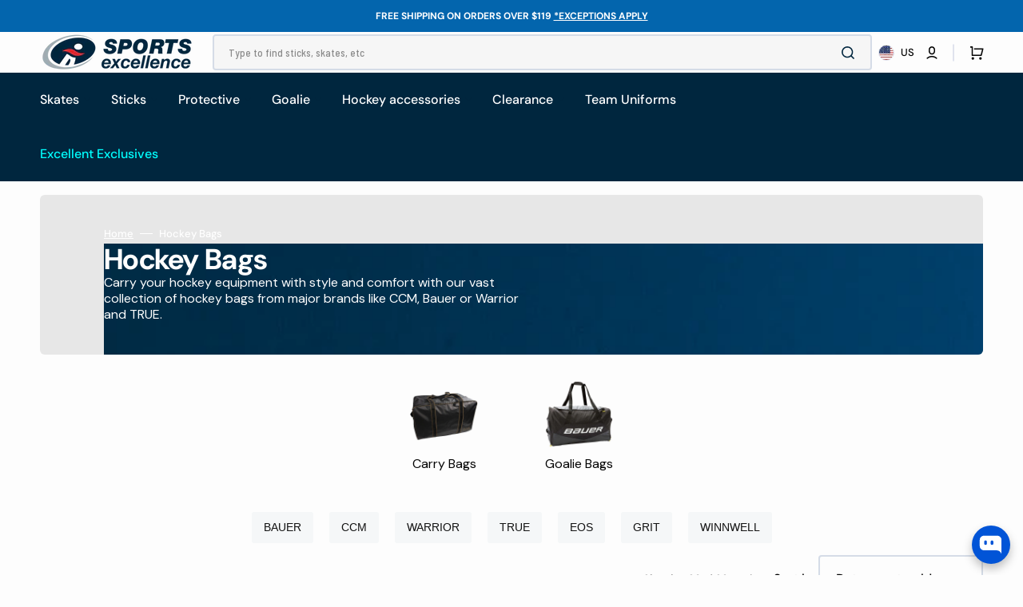

--- FILE ---
content_type: text/html; charset=utf-8
request_url: https://sportsexcellence.com/en-us/collections/hockey-accessories-hockey-bags
body_size: 96709
content:
<!doctype html>
<html class="no-js" lang="en" data-scheme="light">
  <head>
 


    <meta charset="utf-8">
    <meta http-equiv="X-UA-Compatible" content="IE=edge">
    <meta name="viewport" content="width=device-width,initial-scale=1">
    <meta name="theme-color" content="">
    <link rel="canonical" href="https://sportsexcellence.com/en-us/collections/hockey-accessories-hockey-bags">
    <link rel="alternate" hreflang="en" href="https://www.sportsexcellence.com/" />
<link rel="alternate" hreflang="fr" href="https://www.sportsexcellence.com/fr" />
<link rel="alternate" hreflang="en-us" href="https://www.sportsexcellence.com/en-us" />


    
    <link rel="preconnect" href="https://cdn.shopify.com" crossorigin><link rel="icon" type="image/png" href="//sportsexcellence.com/cdn/shop/files/favicon-32x32_c6a9b6e5-1ea9-4d88-bb67-6bc0524b9838.png?crop=center&height=32&v=1730757431&width=32"><link rel="preconnect" href="https://fonts.shopifycdn.com" crossorigin><title>Hockey Bags | Bauer, CCM, Warrior | Sports Excellence</title>

    
      <meta name="description" content="Carry your hockey equipment with style and comfort with our vast collection of hockey bags from major brands like CCM, Bauer or Warrior and TRUE.">
    

    

<meta property="og:site_name" content="Sports Excellence">
<meta property="og:url" content="https://sportsexcellence.com/en-us/collections/hockey-accessories-hockey-bags">
<meta property="og:title" content="Hockey Bags | Bauer, CCM, Warrior | Sports Excellence">
<meta property="og:type" content="product.group">
<meta property="og:description" content="Carry your hockey equipment with style and comfort with our vast collection of hockey bags from major brands like CCM, Bauer or Warrior and TRUE."><meta property="og:image" content="http://sportsexcellence.com/cdn/shop/collections/hockey-accessories_bdefff6a-b327-44b9-b7fd-028baf0dddee.png?v=1750262890">
  <meta property="og:image:secure_url" content="https://sportsexcellence.com/cdn/shop/collections/hockey-accessories_bdefff6a-b327-44b9-b7fd-028baf0dddee.png?v=1750262890">
  <meta property="og:image:width" content="3200">
  <meta property="og:image:height" content="409"><meta name="twitter:card" content="summary_large_image">
<meta name="twitter:title" content="Hockey Bags | Bauer, CCM, Warrior | Sports Excellence">
<meta name="twitter:description" content="Carry your hockey equipment with style and comfort with our vast collection of hockey bags from major brands like CCM, Bauer or Warrior and TRUE.">


        <script src="https://cdnjs.cloudflare.com/ajax/libs/jquery/3.7.1/jquery.min.js" integrity="sha512-v2CJ7UaYy4JwqLDIrZUI/4hqeoQieOmAZNXBeQyjo21dadnwR+8ZaIJVT8EE2iyI61OV8e6M8PP2/4hpQINQ/g==" crossorigin="anonymous" referrerpolicy="no-referrer"></script>

    <script src="//sportsexcellence.com/cdn/shopifycloud/storefront/assets/themes_support/api.jquery-7ab1a3a4.js" type="text/javascript"></script>

    <script src="//sportsexcellence.com/cdn/shop/t/856/assets/constants.aio.min.js?v=115286159657444392661768508364" defer="defer"></script>
    <script src="//sportsexcellence.com/cdn/shop/t/856/assets/pubsub.aio.min.js?v=142177507519948773851768508403" defer="defer"></script>
    <script src="//sportsexcellence.com/cdn/shop/t/856/assets/global.aio.min.js?v=48592747868469201171768508378" defer="defer"></script>

    <script>window.performance && window.performance.mark && window.performance.mark('shopify.content_for_header.start');</script><meta name="facebook-domain-verification" content="a1ozcv1211vkfjyl14yudo7ozq5z79">
<meta id="shopify-digital-wallet" name="shopify-digital-wallet" content="/73100198200/digital_wallets/dialog">
<meta name="shopify-checkout-api-token" content="12ac3a2abfdb1986b593a642da6f518b">
<link rel="alternate" type="application/atom+xml" title="Feed" href="/en-us/collections/hockey-accessories-hockey-bags.atom" />
<link rel="alternate" hreflang="x-default" href="https://sportsexcellence.com/collections/hockey-accessories-hockey-bags">
<link rel="alternate" hreflang="en-US" href="https://sportsexcellence.com/en-us/collections/hockey-accessories-hockey-bags">
<link rel="alternate" hreflang="en-CA" href="https://sportsexcellence.com/collections/hockey-accessories-hockey-bags">
<link rel="alternate" hreflang="fr-CA" href="https://sportsexcellence.com/fr/collections/hockey-accessories-hockey-bags">
<link rel="alternate" type="application/json+oembed" href="https://sportsexcellence.com/en-us/collections/hockey-accessories-hockey-bags.oembed">
<script async="async" src="/checkouts/internal/preloads.js?locale=en-US"></script>
<link rel="preconnect" href="https://shop.app" crossorigin="anonymous">
<script async="async" src="https://shop.app/checkouts/internal/preloads.js?locale=en-US&shop_id=73100198200" crossorigin="anonymous"></script>
<script id="apple-pay-shop-capabilities" type="application/json">{"shopId":73100198200,"countryCode":"CA","currencyCode":"USD","merchantCapabilities":["supports3DS"],"merchantId":"gid:\/\/shopify\/Shop\/73100198200","merchantName":"Sports Excellence","requiredBillingContactFields":["postalAddress","email","phone"],"requiredShippingContactFields":["postalAddress","email","phone"],"shippingType":"shipping","supportedNetworks":["visa","masterCard","amex","discover","interac","jcb"],"total":{"type":"pending","label":"Sports Excellence","amount":"1.00"},"shopifyPaymentsEnabled":true,"supportsSubscriptions":true}</script>
<script id="shopify-features" type="application/json">{"accessToken":"12ac3a2abfdb1986b593a642da6f518b","betas":["rich-media-storefront-analytics"],"domain":"sportsexcellence.com","predictiveSearch":true,"shopId":73100198200,"locale":"en"}</script>
<script>var Shopify = Shopify || {};
Shopify.shop = "sports-excellence-4988.myshopify.com";
Shopify.locale = "en";
Shopify.currency = {"active":"USD","rate":"0.718897"};
Shopify.country = "US";
Shopify.theme = {"name":"15-01-2026 Excellent Exclusives","id":184665932088,"schema_name":"Stockmart","schema_version":"1.2.0","theme_store_id":null,"role":"main"};
Shopify.theme.handle = "null";
Shopify.theme.style = {"id":null,"handle":null};
Shopify.cdnHost = "sportsexcellence.com/cdn";
Shopify.routes = Shopify.routes || {};
Shopify.routes.root = "/en-us/";</script>
<script type="module">!function(o){(o.Shopify=o.Shopify||{}).modules=!0}(window);</script>
<script>!function(o){function n(){var o=[];function n(){o.push(Array.prototype.slice.apply(arguments))}return n.q=o,n}var t=o.Shopify=o.Shopify||{};t.loadFeatures=n(),t.autoloadFeatures=n()}(window);</script>
<script>
  window.ShopifyPay = window.ShopifyPay || {};
  window.ShopifyPay.apiHost = "shop.app\/pay";
  window.ShopifyPay.redirectState = null;
</script>
<script id="shop-js-analytics" type="application/json">{"pageType":"collection"}</script>
<script defer="defer" async type="module" src="//sportsexcellence.com/cdn/shopifycloud/shop-js/modules/v2/client.init-shop-cart-sync_C5BV16lS.en.esm.js"></script>
<script defer="defer" async type="module" src="//sportsexcellence.com/cdn/shopifycloud/shop-js/modules/v2/chunk.common_CygWptCX.esm.js"></script>
<script type="module">
  await import("//sportsexcellence.com/cdn/shopifycloud/shop-js/modules/v2/client.init-shop-cart-sync_C5BV16lS.en.esm.js");
await import("//sportsexcellence.com/cdn/shopifycloud/shop-js/modules/v2/chunk.common_CygWptCX.esm.js");

  window.Shopify.SignInWithShop?.initShopCartSync?.({"fedCMEnabled":true,"windoidEnabled":true});

</script>
<script>
  window.Shopify = window.Shopify || {};
  if (!window.Shopify.featureAssets) window.Shopify.featureAssets = {};
  window.Shopify.featureAssets['shop-js'] = {"shop-cart-sync":["modules/v2/client.shop-cart-sync_ZFArdW7E.en.esm.js","modules/v2/chunk.common_CygWptCX.esm.js"],"init-fed-cm":["modules/v2/client.init-fed-cm_CmiC4vf6.en.esm.js","modules/v2/chunk.common_CygWptCX.esm.js"],"shop-button":["modules/v2/client.shop-button_tlx5R9nI.en.esm.js","modules/v2/chunk.common_CygWptCX.esm.js"],"shop-cash-offers":["modules/v2/client.shop-cash-offers_DOA2yAJr.en.esm.js","modules/v2/chunk.common_CygWptCX.esm.js","modules/v2/chunk.modal_D71HUcav.esm.js"],"init-windoid":["modules/v2/client.init-windoid_sURxWdc1.en.esm.js","modules/v2/chunk.common_CygWptCX.esm.js"],"shop-toast-manager":["modules/v2/client.shop-toast-manager_ClPi3nE9.en.esm.js","modules/v2/chunk.common_CygWptCX.esm.js"],"init-shop-email-lookup-coordinator":["modules/v2/client.init-shop-email-lookup-coordinator_B8hsDcYM.en.esm.js","modules/v2/chunk.common_CygWptCX.esm.js"],"init-shop-cart-sync":["modules/v2/client.init-shop-cart-sync_C5BV16lS.en.esm.js","modules/v2/chunk.common_CygWptCX.esm.js"],"avatar":["modules/v2/client.avatar_BTnouDA3.en.esm.js"],"pay-button":["modules/v2/client.pay-button_FdsNuTd3.en.esm.js","modules/v2/chunk.common_CygWptCX.esm.js"],"init-customer-accounts":["modules/v2/client.init-customer-accounts_DxDtT_ad.en.esm.js","modules/v2/client.shop-login-button_C5VAVYt1.en.esm.js","modules/v2/chunk.common_CygWptCX.esm.js","modules/v2/chunk.modal_D71HUcav.esm.js"],"init-shop-for-new-customer-accounts":["modules/v2/client.init-shop-for-new-customer-accounts_ChsxoAhi.en.esm.js","modules/v2/client.shop-login-button_C5VAVYt1.en.esm.js","modules/v2/chunk.common_CygWptCX.esm.js","modules/v2/chunk.modal_D71HUcav.esm.js"],"shop-login-button":["modules/v2/client.shop-login-button_C5VAVYt1.en.esm.js","modules/v2/chunk.common_CygWptCX.esm.js","modules/v2/chunk.modal_D71HUcav.esm.js"],"init-customer-accounts-sign-up":["modules/v2/client.init-customer-accounts-sign-up_CPSyQ0Tj.en.esm.js","modules/v2/client.shop-login-button_C5VAVYt1.en.esm.js","modules/v2/chunk.common_CygWptCX.esm.js","modules/v2/chunk.modal_D71HUcav.esm.js"],"shop-follow-button":["modules/v2/client.shop-follow-button_Cva4Ekp9.en.esm.js","modules/v2/chunk.common_CygWptCX.esm.js","modules/v2/chunk.modal_D71HUcav.esm.js"],"checkout-modal":["modules/v2/client.checkout-modal_BPM8l0SH.en.esm.js","modules/v2/chunk.common_CygWptCX.esm.js","modules/v2/chunk.modal_D71HUcav.esm.js"],"lead-capture":["modules/v2/client.lead-capture_Bi8yE_yS.en.esm.js","modules/v2/chunk.common_CygWptCX.esm.js","modules/v2/chunk.modal_D71HUcav.esm.js"],"shop-login":["modules/v2/client.shop-login_D6lNrXab.en.esm.js","modules/v2/chunk.common_CygWptCX.esm.js","modules/v2/chunk.modal_D71HUcav.esm.js"],"payment-terms":["modules/v2/client.payment-terms_CZxnsJam.en.esm.js","modules/v2/chunk.common_CygWptCX.esm.js","modules/v2/chunk.modal_D71HUcav.esm.js"]};
</script>
<script>(function() {
  var isLoaded = false;
  function asyncLoad() {
    if (isLoaded) return;
    isLoaded = true;
    var urls = ["https:\/\/app.kiwisizing.com\/web\/js\/dist\/kiwiSizing\/plugin\/SizingPlugin.prod.js?v=330\u0026shop=sports-excellence-4988.myshopify.com","https:\/\/cdn.logbase.io\/lb-upsell-wrapper.js?shop=sports-excellence-4988.myshopify.com","https:\/\/trust.conversionbear.com\/script?app=trust_badge\u0026shop=sports-excellence-4988.myshopify.com","https:\/\/li-apps.com\/cdn\/lookthru\/js\/lookthru.js?shop=sports-excellence-4988.myshopify.com","https:\/\/storage.nfcube.com\/instafeed-bbfcfc48518ebd6d798e6e425d97de32.js?shop=sports-excellence-4988.myshopify.com"];
    for (var i = 0; i < urls.length; i++) {
      var s = document.createElement('script');
      s.type = 'text/javascript';
      s.async = true;
      s.src = urls[i];
      var x = document.getElementsByTagName('script')[0];
      x.parentNode.insertBefore(s, x);
    }
  };
  if(window.attachEvent) {
    window.attachEvent('onload', asyncLoad);
  } else {
    window.addEventListener('load', asyncLoad, false);
  }
})();</script>
<script id="__st">var __st={"a":73100198200,"offset":-18000,"reqid":"73fe2d61-9031-49a4-80de-05b9c2b0dcee-1768679384","pageurl":"sportsexcellence.com\/en-us\/collections\/hockey-accessories-hockey-bags","u":"bf6df999095a","p":"collection","rtyp":"collection","rid":444459483448};</script>
<script>window.ShopifyPaypalV4VisibilityTracking = true;</script>
<script id="form-persister">!function(){'use strict';const t='contact',e='new_comment',n=[[t,t],['blogs',e],['comments',e],[t,'customer']],o='password',r='form_key',c=['recaptcha-v3-token','g-recaptcha-response','h-captcha-response',o],s=()=>{try{return window.sessionStorage}catch{return}},i='__shopify_v',u=t=>t.elements[r],a=function(){const t=[...n].map((([t,e])=>`form[action*='/${t}']:not([data-nocaptcha='true']) input[name='form_type'][value='${e}']`)).join(',');var e;return e=t,()=>e?[...document.querySelectorAll(e)].map((t=>t.form)):[]}();function m(t){const e=u(t);a().includes(t)&&(!e||!e.value)&&function(t){try{if(!s())return;!function(t){const e=s();if(!e)return;const n=u(t);if(!n)return;const o=n.value;o&&e.removeItem(o)}(t);const e=Array.from(Array(32),(()=>Math.random().toString(36)[2])).join('');!function(t,e){u(t)||t.append(Object.assign(document.createElement('input'),{type:'hidden',name:r})),t.elements[r].value=e}(t,e),function(t,e){const n=s();if(!n)return;const r=[...t.querySelectorAll(`input[type='${o}']`)].map((({name:t})=>t)),u=[...c,...r],a={};for(const[o,c]of new FormData(t).entries())u.includes(o)||(a[o]=c);n.setItem(e,JSON.stringify({[i]:1,action:t.action,data:a}))}(t,e)}catch(e){console.error('failed to persist form',e)}}(t)}const f=t=>{if('true'===t.dataset.persistBound)return;const e=function(t,e){const n=function(t){return'function'==typeof t.submit?t.submit:HTMLFormElement.prototype.submit}(t).bind(t);return function(){let t;return()=>{t||(t=!0,(()=>{try{e(),n()}catch(t){(t=>{console.error('form submit failed',t)})(t)}})(),setTimeout((()=>t=!1),250))}}()}(t,(()=>{m(t)}));!function(t,e){if('function'==typeof t.submit&&'function'==typeof e)try{t.submit=e}catch{}}(t,e),t.addEventListener('submit',(t=>{t.preventDefault(),e()})),t.dataset.persistBound='true'};!function(){function t(t){const e=(t=>{const e=t.target;return e instanceof HTMLFormElement?e:e&&e.form})(t);e&&m(e)}document.addEventListener('submit',t),document.addEventListener('DOMContentLoaded',(()=>{const e=a();for(const t of e)f(t);var n;n=document.body,new window.MutationObserver((t=>{for(const e of t)if('childList'===e.type&&e.addedNodes.length)for(const t of e.addedNodes)1===t.nodeType&&'FORM'===t.tagName&&a().includes(t)&&f(t)})).observe(n,{childList:!0,subtree:!0,attributes:!1}),document.removeEventListener('submit',t)}))}()}();</script>
<script integrity="sha256-4kQ18oKyAcykRKYeNunJcIwy7WH5gtpwJnB7kiuLZ1E=" data-source-attribution="shopify.loadfeatures" defer="defer" src="//sportsexcellence.com/cdn/shopifycloud/storefront/assets/storefront/load_feature-a0a9edcb.js" crossorigin="anonymous"></script>
<script crossorigin="anonymous" defer="defer" src="//sportsexcellence.com/cdn/shopifycloud/storefront/assets/shopify_pay/storefront-65b4c6d7.js?v=20250812"></script>
<script data-source-attribution="shopify.dynamic_checkout.dynamic.init">var Shopify=Shopify||{};Shopify.PaymentButton=Shopify.PaymentButton||{isStorefrontPortableWallets:!0,init:function(){window.Shopify.PaymentButton.init=function(){};var t=document.createElement("script");t.src="https://sportsexcellence.com/cdn/shopifycloud/portable-wallets/latest/portable-wallets.en.js",t.type="module",document.head.appendChild(t)}};
</script>
<script data-source-attribution="shopify.dynamic_checkout.buyer_consent">
  function portableWalletsHideBuyerConsent(e){var t=document.getElementById("shopify-buyer-consent"),n=document.getElementById("shopify-subscription-policy-button");t&&n&&(t.classList.add("hidden"),t.setAttribute("aria-hidden","true"),n.removeEventListener("click",e))}function portableWalletsShowBuyerConsent(e){var t=document.getElementById("shopify-buyer-consent"),n=document.getElementById("shopify-subscription-policy-button");t&&n&&(t.classList.remove("hidden"),t.removeAttribute("aria-hidden"),n.addEventListener("click",e))}window.Shopify?.PaymentButton&&(window.Shopify.PaymentButton.hideBuyerConsent=portableWalletsHideBuyerConsent,window.Shopify.PaymentButton.showBuyerConsent=portableWalletsShowBuyerConsent);
</script>
<script data-source-attribution="shopify.dynamic_checkout.cart.bootstrap">document.addEventListener("DOMContentLoaded",(function(){function t(){return document.querySelector("shopify-accelerated-checkout-cart, shopify-accelerated-checkout")}if(t())Shopify.PaymentButton.init();else{new MutationObserver((function(e,n){t()&&(Shopify.PaymentButton.init(),n.disconnect())})).observe(document.body,{childList:!0,subtree:!0})}}));
</script>
<script id='scb4127' type='text/javascript' async='' src='https://sportsexcellence.com/cdn/shopifycloud/privacy-banner/storefront-banner.js'></script><link id="shopify-accelerated-checkout-styles" rel="stylesheet" media="screen" href="https://sportsexcellence.com/cdn/shopifycloud/portable-wallets/latest/accelerated-checkout-backwards-compat.css" crossorigin="anonymous">
<style id="shopify-accelerated-checkout-cart">
        #shopify-buyer-consent {
  margin-top: 1em;
  display: inline-block;
  width: 100%;
}

#shopify-buyer-consent.hidden {
  display: none;
}

#shopify-subscription-policy-button {
  background: none;
  border: none;
  padding: 0;
  text-decoration: underline;
  font-size: inherit;
  cursor: pointer;
}

#shopify-subscription-policy-button::before {
  box-shadow: none;
}

      </style>
<script id="sections-script" data-sections="header,footer" defer="defer" src="//sportsexcellence.com/cdn/shop/t/856/compiled_assets/scripts.js?v=187667"></script>
<script>window.performance && window.performance.mark && window.performance.mark('shopify.content_for_header.end');</script>


    <style data-shopify>
      @font-face {
  font-family: "DM Sans";
  font-weight: 400;
  font-style: normal;
  font-display: swap;
  src: url("//sportsexcellence.com/cdn/fonts/dm_sans/dmsans_n4.ec80bd4dd7e1a334c969c265873491ae56018d72.woff2") format("woff2"),
       url("//sportsexcellence.com/cdn/fonts/dm_sans/dmsans_n4.87bdd914d8a61247b911147ae68e754d695c58a6.woff") format("woff");
}

      @font-face {
  font-family: "DM Sans";
  font-weight: 700;
  font-style: normal;
  font-display: swap;
  src: url("//sportsexcellence.com/cdn/fonts/dm_sans/dmsans_n7.97e21d81502002291ea1de8aefb79170c6946ce5.woff2") format("woff2"),
       url("//sportsexcellence.com/cdn/fonts/dm_sans/dmsans_n7.af5c214f5116410ca1d53a2090665620e78e2e1b.woff") format("woff");
}

      @font-face {
  font-family: "DM Sans";
  font-weight: 700;
  font-style: normal;
  font-display: swap;
  src: url("//sportsexcellence.com/cdn/fonts/dm_sans/dmsans_n7.97e21d81502002291ea1de8aefb79170c6946ce5.woff2") format("woff2"),
       url("//sportsexcellence.com/cdn/fonts/dm_sans/dmsans_n7.af5c214f5116410ca1d53a2090665620e78e2e1b.woff") format("woff");
}

      @font-face {
  font-family: "DM Sans";
  font-weight: 700;
  font-style: normal;
  font-display: swap;
  src: url("//sportsexcellence.com/cdn/fonts/dm_sans/dmsans_n7.97e21d81502002291ea1de8aefb79170c6946ce5.woff2") format("woff2"),
       url("//sportsexcellence.com/cdn/fonts/dm_sans/dmsans_n7.af5c214f5116410ca1d53a2090665620e78e2e1b.woff") format("woff");
}

      @font-face {
  font-family: "DM Sans";
  font-weight: 400;
  font-style: normal;
  font-display: swap;
  src: url("//sportsexcellence.com/cdn/fonts/dm_sans/dmsans_n4.ec80bd4dd7e1a334c969c265873491ae56018d72.woff2") format("woff2"),
       url("//sportsexcellence.com/cdn/fonts/dm_sans/dmsans_n4.87bdd914d8a61247b911147ae68e754d695c58a6.woff") format("woff");
}

      @font-face {
  font-family: "DM Sans";
  font-weight: 700;
  font-style: normal;
  font-display: swap;
  src: url("//sportsexcellence.com/cdn/fonts/dm_sans/dmsans_n7.97e21d81502002291ea1de8aefb79170c6946ce5.woff2") format("woff2"),
       url("//sportsexcellence.com/cdn/fonts/dm_sans/dmsans_n7.af5c214f5116410ca1d53a2090665620e78e2e1b.woff") format("woff");
}

      @font-face {
  font-family: "DM Sans";
  font-weight: 500;
  font-style: normal;
  font-display: swap;
  src: url("//sportsexcellence.com/cdn/fonts/dm_sans/dmsans_n5.8a0f1984c77eb7186ceb87c4da2173ff65eb012e.woff2") format("woff2"),
       url("//sportsexcellence.com/cdn/fonts/dm_sans/dmsans_n5.9ad2e755a89e15b3d6c53259daad5fc9609888e6.woff") format("woff");
}

      @font-face {
  font-family: "DM Sans";
  font-weight: 700;
  font-style: normal;
  font-display: swap;
  src: url("//sportsexcellence.com/cdn/fonts/dm_sans/dmsans_n7.97e21d81502002291ea1de8aefb79170c6946ce5.woff2") format("woff2"),
       url("//sportsexcellence.com/cdn/fonts/dm_sans/dmsans_n7.af5c214f5116410ca1d53a2090665620e78e2e1b.woff") format("woff");
}

      @font-face {
  font-family: "DM Sans";
  font-weight: 700;
  font-style: normal;
  font-display: swap;
  src: url("//sportsexcellence.com/cdn/fonts/dm_sans/dmsans_n7.97e21d81502002291ea1de8aefb79170c6946ce5.woff2") format("woff2"),
       url("//sportsexcellence.com/cdn/fonts/dm_sans/dmsans_n7.af5c214f5116410ca1d53a2090665620e78e2e1b.woff") format("woff");
}

      @font-face {
  font-family: "DM Sans";
  font-weight: 400;
  font-style: normal;
  font-display: swap;
  src: url("//sportsexcellence.com/cdn/fonts/dm_sans/dmsans_n4.ec80bd4dd7e1a334c969c265873491ae56018d72.woff2") format("woff2"),
       url("//sportsexcellence.com/cdn/fonts/dm_sans/dmsans_n4.87bdd914d8a61247b911147ae68e754d695c58a6.woff") format("woff");
}

      @font-face {
  font-family: "DM Sans";
  font-weight: 300;
  font-style: normal;
  font-display: swap;
  src: url("//sportsexcellence.com/cdn/fonts/dm_sans/dmsans_n3.d218434bb518134511e5205d90c23cfb8a1b261b.woff2") format("woff2"),
       url("//sportsexcellence.com/cdn/fonts/dm_sans/dmsans_n3.0c324a11de656e0e3f656188ad5de9ff34f70c04.woff") format("woff");
}

      @font-face {
  font-family: "DM Sans";
  font-weight: 400;
  font-style: normal;
  font-display: swap;
  src: url("//sportsexcellence.com/cdn/fonts/dm_sans/dmsans_n4.ec80bd4dd7e1a334c969c265873491ae56018d72.woff2") format("woff2"),
       url("//sportsexcellence.com/cdn/fonts/dm_sans/dmsans_n4.87bdd914d8a61247b911147ae68e754d695c58a6.woff") format("woff");
}

      @font-face {
  font-family: "DM Sans";
  font-weight: 500;
  font-style: normal;
  font-display: swap;
  src: url("//sportsexcellence.com/cdn/fonts/dm_sans/dmsans_n5.8a0f1984c77eb7186ceb87c4da2173ff65eb012e.woff2") format("woff2"),
       url("//sportsexcellence.com/cdn/fonts/dm_sans/dmsans_n5.9ad2e755a89e15b3d6c53259daad5fc9609888e6.woff") format("woff");
}

      @font-face {
  font-family: "DM Sans";
  font-weight: 700;
  font-style: normal;
  font-display: swap;
  src: url("//sportsexcellence.com/cdn/fonts/dm_sans/dmsans_n7.97e21d81502002291ea1de8aefb79170c6946ce5.woff2") format("woff2"),
       url("//sportsexcellence.com/cdn/fonts/dm_sans/dmsans_n7.af5c214f5116410ca1d53a2090665620e78e2e1b.woff") format("woff");
}

      @font-face {
  font-family: "DM Sans";
  font-weight: 400;
  font-style: italic;
  font-display: swap;
  src: url("//sportsexcellence.com/cdn/fonts/dm_sans/dmsans_i4.b8fe05e69ee95d5a53155c346957d8cbf5081c1a.woff2") format("woff2"),
       url("//sportsexcellence.com/cdn/fonts/dm_sans/dmsans_i4.403fe28ee2ea63e142575c0aa47684d65f8c23a0.woff") format("woff");
}

      @font-face {
  font-family: "DM Sans";
  font-weight: 700;
  font-style: italic;
  font-display: swap;
  src: url("//sportsexcellence.com/cdn/fonts/dm_sans/dmsans_i7.52b57f7d7342eb7255084623d98ab83fd96e7f9b.woff2") format("woff2"),
       url("//sportsexcellence.com/cdn/fonts/dm_sans/dmsans_i7.d5e14ef18a1d4a8ce78a4187580b4eb1759c2eda.woff") format("woff");
}

      @font-face {
  font-family: "DM Sans";
  font-weight: 700;
  font-style: italic;
  font-display: swap;
  src: url("//sportsexcellence.com/cdn/fonts/dm_sans/dmsans_i7.52b57f7d7342eb7255084623d98ab83fd96e7f9b.woff2") format("woff2"),
       url("//sportsexcellence.com/cdn/fonts/dm_sans/dmsans_i7.d5e14ef18a1d4a8ce78a4187580b4eb1759c2eda.woff") format("woff");
}


      :root {
      --spaced-section: 5rem;

      --font-body-family: "DM Sans", sans-serif;
      --font-body-style: normal;
      --font-body-weight: 400;

      --font-body-scale: 1.6;
      --font-body-line-height: 1.3;

      --font-heading-family: "DM Sans", sans-serif;
      --font-heading-style: normal;
      --font-heading-weight: 700;
      --font-heading-letter-spacing: -0.2em;
      --font-heading-line-height: 1.1;

      --font-subtitle-family: "DM Sans", sans-serif;
      --font-subtitle-style: normal;
      --font-subtitle-weight: 700;
      --font-subtitle-text-transform: uppercase;
      --font-subtitle-scale: 1.0;

      --font-heading-h1-scale: 1.0;
      --font-heading-h2-scale: 1.0;
      --font-heading-h3-scale: 1.0;
      --font-heading-h4-scale: 1.0;

      --font-heading-card-family: "DM Sans", sans-serif;
      --font-heading-card-style: normal;
      --font-heading-card-weight: 700;
      --font-text-card-family: "DM Sans", sans-serif;
      --font-text-card-style: normal;
      --font-text-card-weight: 400;

      --font-heading-card-scale: 1.5;
      --font-text-card-scale: 1.2;

      --font-button-family: "DM Sans", sans-serif;
      --font-button-style: normal;
      --font-button-weight: 700;
      --font-button-text-transform: uppercase;
      --font-button-letter-spacing: 0;
      --font-subtitle-letter-spacing: 0.04em;

      --font-header-menu-family: "DM Sans", sans-serif;
      --font-header-menu-style: normal;
      --font-header-menu-weight: 500;
      --font-header-menu-text-transform: none;

      --font-footer-menu-family: "DM Sans", sans-serif;
      --font-footer-menu-style: normal;
      --font-footer-menu-weight: 700;
      --font-footer-link-size: 13px;

      --font-popups-heading-family: "DM Sans", sans-serif;
      --font-popups-heading-style: normal;
      --font-popups-heading-weight: 700;
      --font-popups-text-family: "DM Sans", sans-serif;
      --font-popups-text-style: normal;
      --font-popups-text-weight: 400;
      --font-popup-heading-scale: 1.0;
      --font-popup-text-scale: 1.0;
      --font-notification-heading-scale: 1.0;
      --font-notification-text-scale: 1.0;

      --color-base-text: 4, 4, 4;
      --color-secondary-text: 113, 113, 113;
      --color-title-text: 4, 4, 4;
      --dot-background-color: , , ;

      --color-base-background-1: 253, 253, 253;
      --color-base-background-2: 255, 255, 255;
      --color-base-background-5: 245, 245, 241;
      --color-base-background-3: 37, 37, 37;
      --color-base-background-4: 40, 40, 40;

      --color-announcement-bar-background-1: 161, 172, 178;
      --color-announcement-bar-background-2: 161, 172, 178;

      --color-base-solid-button-labels: 255, 255, 255;
      --color-base-solid-button-labels-hover: 255, 255, 255;
      --color-base-button-background: 0, 38, 62;
      --color-base-button-background-hover: 30, 72, 181;
      --color-base-outline-button-labels: 224, 227, 238;
      --color-base-outline-button-labels-hover: 53, 101, 224;
      --color-secondary-button-labels: 0, 38, 62;
      --color-secondary-button-labels-hover: 53, 101, 224;
      --color-tertiary-button-labels: 0, 38, 62;
      --color-tertiary-button-labels-hover: 255, 255, 255;
      --color-tertiary-button-background: 0, 38, 62;
      --color-tertiary-button-background-hover: 0, 38, 62;
      --border-radius-button: 4px;
      --color-text-accent: 0, 38, 62;

      --payment-terms-background-color: #fdfdfd;
      --color-overlay-background: 0, 0, 0;
      --color-base-background-input: 255, 255, 255;

      --color-base-border-input: 213, 220, 231;
      --color-hover-border-input: 53, 101, 224;

      --color-badge-sale-background: 213, 31, 75;
      --color-badge-sale-text: 255, 255, 255;
      --color-badge-soldout-background: 113, 113, 113;
      --color-badge-soldout-text: 255, 255, 255;
      --color-border: 224, 227, 238;
      --color-background-card: 255, 255, 255;
      --color-background-card-dark: 247, 247, 247;
      --color-scheme-toggle: 235, 235, 235;
      --color-scheme-toggle-text: 113, 113, 113;
      }

      @media screen and (min-width: 990px) {
      	:root {
      		--spaced-section: 16rem;
      	}
      }

      *,
      *::before,
      *::after {
      box-sizing: inherit;
      }

      html {
      box-sizing: border-box;
      font-size: 10px;
      height: 100%;
      }

      body {
      position: relative;
      display: grid;
      grid-template-rows: auto auto 1fr auto;
      grid-template-columns: 100%;
      min-height: 100%;
      margin: 0;
      font-size: calc(var(--font-body-scale) * 1rem);
      line-height: 1.5;
      font-family: var(--font-body-family);
      font-style: var(--font-body-style);
      font-weight: var(--font-body-weight);
      overflow-x: hidden;
      }
    </style>
    <link href="//sportsexcellence.com/cdn/shop/t/856/assets/swiper-bundle.min.css?v=67104566617031410831768508456" rel="stylesheet" type="text/css" media="all" />
    <link href="//sportsexcellence.com/cdn/shop/t/856/assets/base.aio.min.css?v=88306193941980643141768508324" rel="stylesheet" type="text/css" media="all" />

    <style>
.color-swatch {
    overflow: hidden;
    border-radius: 0px !important;
    padding: 2rem 2rem !important;
}
  .hide {
    display: none !important;
}
.color-swatch img {
    position: absolute;
    top: 0px;
    left: 0px;
    width: 100%;
    height: 100%;
    object-fit: contain;
}
  .color-swatch:after{
    content: '';
    display: none;
  }
  .collection-wrapper .color-swatch img {
    height: 80px;
    object-fit: cover;
    object-position: -30px -24px 
  }
.collection-wrapper .color-swatch {
  border-radius: 15px !important;
    padding: 0!important;
}
  .c_p-tags-image{
    display:none;
  }
  .collection-wrapper label.aaa.color-swatch {
    width: 25px;
    height: 25px;
}
.c_addon{
width: 100%;
display: flex;
flex-wrap: wrap;
  padding: 20px 0px;
}
.c_addon-a{
width: 33.33%;
padding: 0px 5px;
      margin-bottom: 20px;
}
.c_addon-a input{
display: none;
}
.c_addon-a input:checked + label{
    border-color: #005DAB;
}
.c_addon-a label{
display: block;
    cursor: pointer;
  text-align: center;
      border: 2px solid #9baab4;
}
.c_addon-a label img{
width: 100%;
display: block;
}
.c_addon-a label h2{
margin: 0px;
font-size: 12px;
margin-top: 5px;
}
  .c_addon-a-hide{
    display: none;
  }
    .c_addon-a-show{
    display: block;
  }
  .c_addon-master{
    display: none;
  }
  .c_cartdrawer-addon{
    margin: 0px;
    padding: 0px;
    margin-top: 5px;
  }
  .c_cartdrawer-addon li{
        list-style: none;
  }
  .c_cartdrawer-addon li h2{
        margin: 0px;
    font-size: 14px;
    margin-bottom: 2px;
  }



.custom-bar-text-fill-main {
    margin-bottom: 10px;
  }
.custom-bar{
    width: 100%;
    display: block;
    height: 10px;
    background: #ededed;
    border-radius: 100px;
    margin: 0 auto;
    position: relative;
    margin-top: 5px;
  }
  .custom-bar-range{
    display: block;
    position: absolute;
    top: 0;
    left: 0;
    background: #CE1EFF;
    height: 100%;
    width: 0%;
    border-radius: 100px;
    transition: all 1s;
  }
  .custom-bar-text-fill{
      width: 100%;
    margin: 0 auto;
    text-align: center;
    font-size: 15px;
    margin-bottom: 5px;
    display: none;
    padding-top: 0px;
        font-weight: 500;
  }
  .custom-bar-text-unfill{
    width: 100%;
    margin: 0 auto;
    text-align: center;
    font-size: 15px;
    margin-bottom: 5px;
        font-weight: 500;
  }
  .custom-bar-goal{
    width: 100%;
    margin: 0 auto;
    text-align: center;
    font-size: 13px;
    margin-top: 10px;
  }
.c_product-price{

}
.c_product-Regularprice{
color: #2d8653;
font-size: 2.6rem;
font-weight: 800;
}
.c_product-Rprice[data-rprice="0"], .c_product-Rprice[data-rprice="NaN"] {
    display: none;
}
.c_product-Compareprice{
font-size: 2rem;
font-weight: 800;
text-decoration: line-through;
color: rgb(var(--color-foreground-secondary));
text-decoration-color: rgba(var(--color-foreground-secondary), 1);
margin-left: 10px;
}
.c_product-Cprice[data-cprice="0"], .c_product-Cprice[data-cprice="NaN"] {
    display: none;
}
  .c_drawer__contents{
        padding-left: 3.2rem;
    padding-right: 3.2rem;
  }
  .c_cartdrawer-update {
    height: 100%;
    display: flex;
    flex-direction: column;
    justify-content: space-between;
}
  .c_cartdrawer-updatee:not(:empty) ~ .c_drawer__contents {
    display: none;
}
.product__media-list .product__media-icon.motion-reduce {
  left: 6px;
  top: 6px;
}
  .c_p-tags {
    position: absolute;
    top: 0px;
    right: 0px;
}
  .c_p-tags-ul {
    width: 100%;
    padding: 0px;
    margin: 0px;
    display: flex;
}
  .c_p-tags-ul li {
    background-color: #005da5;
    border-color: #005da5;
    color: white;
    border-radius: .3rem;
    list-style: none;
    margin-left: 10px;
    padding: 10px 10px;
    font-size: 16px;
    line-height: normal;
}
  .c_p-tags-image {
    position: absolute;
    bottom: 10px;
    right: 10px;
}
  .c_p-tags-image .c_p-tags-ul li {
    background: transparent;
}
  .c_p-tags-ul li img {
   width: 150px !important;
    object-fit: contain;
    display: block;
    position: relative !important;
}
  .card--product .c_p-tags-ul li img {
    width: 110px !important;
} 


  @media (max-width: 768px){
      .c_p-tags-ul li img {
   width: 100px !important;
}
      .card--product .c_p-tags-ul li img {
    width: 100px !important;
} 
  }
</style>
<link href="//sportsexcellence.com/cdn/shop/t/856/assets/section-reviews.aio.min.css?v=54167344727451876111768508446" rel="stylesheet" type="text/css" media="all" />
<link
        rel="stylesheet"
        href="//sportsexcellence.com/cdn/shop/t/856/assets/component-predictive-search.aio.min.css?v=8566016068250492301768508356"
        media="print"
        onload="this.media='all'"
      ><link rel="preload" as="font" href="//sportsexcellence.com/cdn/fonts/dm_sans/dmsans_n4.ec80bd4dd7e1a334c969c265873491ae56018d72.woff2" type="font/woff2" crossorigin><link rel="preload" as="font" href="//sportsexcellence.com/cdn/fonts/dm_sans/dmsans_n7.97e21d81502002291ea1de8aefb79170c6946ce5.woff2" type="font/woff2" crossorigin><script>
      document.documentElement.className = document.documentElement.className.replace('no-js', 'js');
      if (Shopify.designMode) {
        document.documentElement.classList.add('shopify-design-mode');
      }
    </script>

    <script src="//sportsexcellence.com/cdn/shop/t/856/assets/jquery-3.6.0.aio.min.js?v=95572432105787490611768508382" defer="defer"></script>
    <script src="//sportsexcellence.com/cdn/shop/t/856/assets/swiper-bundle.min.js?v=59665753948720967221768508457" defer="defer"></script>
    <script src="//sportsexcellence.com/cdn/shop/t/856/assets/product-card.aio.min.js?v=2343720354479093551768508396" defer="defer"></script>
    <script src="//sportsexcellence.com/cdn/shop/t/856/assets/popup.aio.min.js?v=92054292164393297411768508394" defer="defer"></script>
 
    
 <link rel="stylesheet" href="https://cdn.jsdelivr.net/npm/swiper@11/swiper-bundle.min.css"/>
<script src="https://cdn.jsdelivr.net/npm/swiper@11/swiper-bundle.min.js"></script>

<link rel="stylesheet" type="text/css" href="//cdn.jsdelivr.net/npm/slick-carousel@1.8.1/slick/slick.css"/>
<script type="text/javascript" src="//cdn.jsdelivr.net/npm/slick-carousel@1.8.1/slick/slick.min.js"></script>
				

<link href="//sportsexcellence.com/cdn/shop/t/856/assets/custom.css?v=49711699153001946761768508370" rel="stylesheet" type="text/css" media="all" />

    <script>
      var currencyIso_code = null
      let cscoDarkMode = {};

      (function () {
        const body = document.querySelector('html[data-scheme]');

        cscoDarkMode = {
          init: function (e) {
            this.initMode(e);
            window.matchMedia('(prefers-color-scheme: dark)').addListener((e) => {
              this.initMode(e);
            });

            window.addEventListener('load', () => {
              const toggleBtns = document.querySelectorAll('.header__toggle-scheme');
              toggleBtns.forEach((btn) => {
                btn.addEventListener('click', (e) => {
                  e.preventDefault();

                  if ('auto' === body.getAttribute('data-scheme')) {
                    if (window.matchMedia('(prefers-color-scheme: dark)').matches) {
                      cscoDarkMode.changeScheme('light', true);
                    } else if (window.matchMedia('(prefers-color-scheme: light)').matches) {
                      cscoDarkMode.changeScheme('dark', true);
                    }
                  } else {
                    if ('dark' === body.getAttribute('data-scheme')) {
                      cscoDarkMode.changeScheme('light', true);
                    } else {
                      cscoDarkMode.changeScheme('dark', true);
                    }
                  }
                });
              });
            });
          },
          initMode: function (e) {
            let siteScheme = false;
            switch (
              'light' // Field. User’s system preference.
            ) {
              case 'dark':
                siteScheme = 'dark';
                break;
              case 'light':
                siteScheme = 'light';
                break;
              case 'system':
                siteScheme = 'auto';
                break;
            }
            if ('false') {
              // Field. Enable dark/light mode toggle.
              if ('light' === localStorage.getItem('_color_schema')) {
                siteScheme = 'light';
              }
              if ('dark' === localStorage.getItem('_color_schema')) {
                siteScheme = 'dark';
              }
            }
            if (siteScheme && siteScheme !== body.getAttribute('data-scheme')) {
              this.changeScheme(siteScheme, false);
            }
          },
          changeScheme: function (siteScheme, cookie) {
            body.classList.add('scheme-toggled');
            body.setAttribute('data-scheme', siteScheme);
            if (cookie) {
              localStorage.setItem('_color_schema', siteScheme);
            }
            setTimeout(() => {
              body.classList.remove('scheme-toggled');
            }, 100);
          },
        };
      })();

      cscoDarkMode.init();

      document.addEventListener('shopify:section:load', function () {
        setTimeout(() => {
          cscoDarkMode.init();
        }, 100);
      });
    </script>

    <script type="text/javascript">
    (function(c,l,a,r,i,t,y){
        c[a]=c[a]||function(){(c[a].q=c[a].q||[]).push(arguments)};
        t=l.createElement(r);t.async=1;t.src="https://www.clarity.ms/tag/"+i;
        y=l.getElementsByTagName(r)[0];y.parentNode.insertBefore(t,y);
    })(window, document, "clarity", "script", "ly4p4sjsz1");
</script>

    <script>!function(s,a,e,v,n,t,z){if(s.saq)return;n=s.saq=function(){n.callMethod?n.callMethod.apply(n,arguments):n.queue.push(arguments)};if(!s._saq)s._saq=n;n.push=n;n.loaded=!0;n.version=‘1.0’;n.queue=[];t=a.createElement(e);t.async=!0;t.src=v;z=a.getElementsByTagName(e)[0];z.parentNode.insertBefore(t,z)}(window,document,‘script’,‘https://tags.srv.stackadapt.com/events.js');saq('rt’, ‘A0zAuaecLC3OUgFVA5AbGx’);</script><noscript><img loading="lazy" src=“https://tags.srv.stackadapt.com/rt?sid=A0zAuaecLC3OUgFVA5AbGx” width=“1" height=“1”/></noscript>

    

    
  <!-- BEGIN app block: shopify://apps/black-crow-ai-that-delivers/blocks/blackcrow_ai_script/3e73f597-cb71-47a1-8a06-0c931482ecd2 -->

<script type="text/javascript" async src="https://shopify-init.blackcrow.ai/js/core/sports-excellence-4988.js?shop=sports-excellence-4988.myshopify.com&tagSrc=ShopifyThemeAppExtension"></script>


<!-- END app block --><!-- BEGIN app block: shopify://apps/triplewhale/blocks/triple_pixel_snippet/483d496b-3f1a-4609-aea7-8eee3b6b7a2a --><link rel='preconnect dns-prefetch' href='https://api.config-security.com/' crossorigin />
<link rel='preconnect dns-prefetch' href='https://conf.config-security.com/' crossorigin />
<script>
/* >> TriplePixel :: start*/
window.TriplePixelData={TripleName:"sports-excellence-4988.myshopify.com",ver:"2.16",plat:"SHOPIFY",isHeadless:false,src:'SHOPIFY_EXT',product:{id:"",name:``,price:"",variant:""},search:"",collection:"444459483448",cart:"drawer",template:"collection",curr:"USD" || "CAD"},function(W,H,A,L,E,_,B,N){function O(U,T,P,H,R){void 0===R&&(R=!1),H=new XMLHttpRequest,P?(H.open("POST",U,!0),H.setRequestHeader("Content-Type","text/plain")):H.open("GET",U,!0),H.send(JSON.stringify(P||{})),H.onreadystatechange=function(){4===H.readyState&&200===H.status?(R=H.responseText,U.includes("/first")?eval(R):P||(N[B]=R)):(299<H.status||H.status<200)&&T&&!R&&(R=!0,O(U,T-1,P))}}if(N=window,!N[H+"sn"]){N[H+"sn"]=1,L=function(){return Date.now().toString(36)+"_"+Math.random().toString(36)};try{A.setItem(H,1+(0|A.getItem(H)||0)),(E=JSON.parse(A.getItem(H+"U")||"[]")).push({u:location.href,r:document.referrer,t:Date.now(),id:L()}),A.setItem(H+"U",JSON.stringify(E))}catch(e){}var i,m,p;A.getItem('"!nC`')||(_=A,A=N,A[H]||(E=A[H]=function(t,e,i){return void 0===i&&(i=[]),"State"==t?E.s:(W=L(),(E._q=E._q||[]).push([W,t,e].concat(i)),W)},E.s="Installed",E._q=[],E.ch=W,B="configSecurityConfModel",N[B]=1,O("https://conf.config-security.com/model",5),i=L(),m=A[atob("c2NyZWVu")],_.setItem("di_pmt_wt",i),p={id:i,action:"profile",avatar:_.getItem("auth-security_rand_salt_"),time:m[atob("d2lkdGg=")]+":"+m[atob("aGVpZ2h0")],host:A.TriplePixelData.TripleName,plat:A.TriplePixelData.plat,url:window.location.href.slice(0,500),ref:document.referrer,ver:A.TriplePixelData.ver},O("https://api.config-security.com/event",5,p),O("https://api.config-security.com/first?host=".concat(p.host,"&plat=").concat(p.plat),5)))}}("","TriplePixel",localStorage);
/* << TriplePixel :: end*/
</script>



<!-- END app block --><!-- BEGIN app block: shopify://apps/klaviyo-email-marketing-sms/blocks/klaviyo-onsite-embed/2632fe16-c075-4321-a88b-50b567f42507 -->












  <script async src="https://static.klaviyo.com/onsite/js/S6wfYt/klaviyo.js?company_id=S6wfYt"></script>
  <script>!function(){if(!window.klaviyo){window._klOnsite=window._klOnsite||[];try{window.klaviyo=new Proxy({},{get:function(n,i){return"push"===i?function(){var n;(n=window._klOnsite).push.apply(n,arguments)}:function(){for(var n=arguments.length,o=new Array(n),w=0;w<n;w++)o[w]=arguments[w];var t="function"==typeof o[o.length-1]?o.pop():void 0,e=new Promise((function(n){window._klOnsite.push([i].concat(o,[function(i){t&&t(i),n(i)}]))}));return e}}})}catch(n){window.klaviyo=window.klaviyo||[],window.klaviyo.push=function(){var n;(n=window._klOnsite).push.apply(n,arguments)}}}}();</script>

  




  <script>
    window.klaviyoReviewsProductDesignMode = false
  </script>







<!-- END app block --><!-- BEGIN app block: shopify://apps/avada-seo-suite/blocks/avada-seo/15507c6e-1aa3-45d3-b698-7e175e033440 --><script>
  window.AVADA_SEO_ENABLED = true;
</script><!-- BEGIN app snippet: avada-broken-link-manager --><!-- END app snippet --><!-- BEGIN app snippet: avada-seo-site --><!-- END app snippet --><!-- BEGIN app snippet: avada-robot-onpage --><!-- Avada SEO Robot Onpage -->












<!-- END app snippet --><!-- BEGIN app snippet: avada-frequently-asked-questions -->







<!-- END app snippet --><!-- BEGIN app snippet: avada-custom-css --> <!-- BEGIN Avada SEO custom CSS END -->


<!-- END Avada SEO custom CSS END -->
<!-- END app snippet --><!-- BEGIN app snippet: avada-homepage --><!-- END app snippet --><!-- BEGIN app snippet: avada-seo-preload --><script>
  const ignore = ["\/cart","\/account"];
  window.FPConfig = {
      delay: 0,
      ignoreKeywords: ignore || ['/cart', '/account/login', '/account/logout', '/account'],
      maxRPS: 3,
      hoverDelay: 50
  };
</script>


  <script type="lightJs" src="https://cdn.shopify.com/extensions/019b5883-b6ab-7058-b8a7-b81c7af1b0f9/avada-seo-suite-218/assets/flying-pages.js" defer="defer"></script>

<!-- END app snippet --><!-- BEGIN app snippet: avada-loading --><style>
  @keyframes avada-rotate {
    0% { transform: rotate(0); }
    100% { transform: rotate(360deg); }
  }

  @keyframes avada-fade-out {
    0% { opacity: 1; visibility: visible; }
    100% { opacity: 0; visibility: hidden; }
  }

  .Avada-LoadingScreen {
    display: none;
    width: 100%;
    height: 100vh;
    top: 0;
    position: fixed;
    z-index: 9999;
    display: flex;
    align-items: center;
    justify-content: center;
  
    background-color: #F2F2F2;
  
  }

  .Avada-LoadingScreen svg {
    animation: avada-rotate 1s linear infinite;
    width: 75px;
    height: 75px;
  }
</style>
<script>
  const themeId = Shopify.theme.id;
  const loadingSettingsValue = {"enabled":false,"loadingColor":"#333333","bgColor":"#F2F2F2","waitTime":0,"durationTime":2,"loadingType":"circle","bgType":"color","sizeLoading":"75","displayShow":"first","bgImage":"","themeIds":[]};
  const loadingType = loadingSettingsValue?.loadingType;
  function renderLoading() {
    new MutationObserver((mutations, observer) => {
      if (document.body) {
        observer.disconnect();
        const loadingDiv = document.createElement('div');
        loadingDiv.className = 'Avada-LoadingScreen';
        if(loadingType === 'custom_logo' || loadingType === 'favicon_logo') {
          const srcLoadingImage = loadingSettingsValue?.customLogoThemeIds[themeId] || '';
          if(srcLoadingImage) {
            loadingDiv.innerHTML = `
            <img alt="Avada logo"  height="600px" loading="eager" fetchpriority="high"
              src="${srcLoadingImage}&width=600"
              width="600px" />
              `
          }
        }
        if(loadingType === 'circle') {
          loadingDiv.innerHTML = `
        <svg viewBox="0 0 40 40" fill="none" xmlns="http://www.w3.org/2000/svg">
          <path d="M20 3.75C11.0254 3.75 3.75 11.0254 3.75 20C3.75 21.0355 2.91053 21.875 1.875 21.875C0.839475 21.875 0 21.0355 0 20C0 8.9543 8.9543 0 20 0C31.0457 0 40 8.9543 40 20C40 31.0457 31.0457 40 20 40C18.9645 40 18.125 39.1605 18.125 38.125C18.125 37.0895 18.9645 36.25 20 36.25C28.9748 36.25 36.25 28.9748 36.25 20C36.25 11.0254 28.9748 3.75 20 3.75Z" fill="#333333"/>
        </svg>
      `;
        }

        document.body.insertBefore(loadingDiv, document.body.firstChild || null);
        const e = '2';
        const t = 'first';
        const o = 'first' === t;
        const a = sessionStorage.getItem('isShowLoadingAvada');
        const n = document.querySelector('.Avada-LoadingScreen');
        if (a && o) return (n.style.display = 'none');
        n.style.display = 'flex';
        const i = document.body;
        i.style.overflow = 'hidden';
        const l = () => {
          i.style.overflow = 'auto';
          n.style.animation = 'avada-fade-out 1s ease-out forwards';
          setTimeout(() => {
            n.style.display = 'none';
          }, 1000);
        };
        if ((o && !a && sessionStorage.setItem('isShowLoadingAvada', true), 'duration_auto' === e)) {
          window.onload = function() {
            l();
          };
          return;
        }
        setTimeout(() => {
          l();
        }, 1000 * e);
      }
    }).observe(document.documentElement, { childList: true, subtree: true });
  };
  function isNullish(value) {
    return value === null || value === undefined;
  }
  const themeIds = '';
  const themeIdsArray = themeIds ? themeIds.split(',') : [];

  if(!isNullish(themeIds) && themeIdsArray.includes(themeId.toString()) && loadingSettingsValue?.enabled) {
    renderLoading();
  }

  if(isNullish(loadingSettingsValue?.themeIds) && loadingSettingsValue?.enabled) {
    renderLoading();
  }
</script>
<!-- END app snippet --><!-- BEGIN app snippet: avada-seo-social-post --><!-- END app snippet -->
<!-- END app block --><!-- BEGIN app block: shopify://apps/judge-me-reviews/blocks/judgeme_core/61ccd3b1-a9f2-4160-9fe9-4fec8413e5d8 --><!-- Start of Judge.me Core -->






<link rel="dns-prefetch" href="https://cdnwidget.judge.me">
<link rel="dns-prefetch" href="https://cdn.judge.me">
<link rel="dns-prefetch" href="https://cdn1.judge.me">
<link rel="dns-prefetch" href="https://api.judge.me">

<script data-cfasync='false' class='jdgm-settings-script'>window.jdgmSettings={"pagination":5,"disable_web_reviews":false,"badge_no_review_text":"No reviews","badge_n_reviews_text":"({{ n }})","badge_star_color":"#ffa534","hide_badge_preview_if_no_reviews":true,"badge_hide_text":false,"enforce_center_preview_badge":false,"widget_title":"Customer Reviews","widget_open_form_text":"Write a review","widget_close_form_text":"Cancel review","widget_refresh_page_text":"Refresh page","widget_summary_text":"Based on {{ number_of_reviews }} review/reviews","widget_no_review_text":"Be the first to write a review","widget_name_field_text":"Display name","widget_verified_name_field_text":"Verified Name (public)","widget_name_placeholder_text":"Display name","widget_required_field_error_text":"This field is required.","widget_email_field_text":"Email address","widget_verified_email_field_text":"Verified Email (private, can not be edited)","widget_email_placeholder_text":"Your email address","widget_email_field_error_text":"Please enter a valid email address.","widget_rating_field_text":"Rating","widget_review_title_field_text":"Review Title","widget_review_title_placeholder_text":"Give your review a title","widget_review_body_field_text":"Review content","widget_review_body_placeholder_text":"Start writing here...","widget_pictures_field_text":"Picture/Video (optional)","widget_submit_review_text":"Submit Review","widget_submit_verified_review_text":"Submit Verified Review","widget_submit_success_msg_with_auto_publish":"Thank you! Please refresh the page in a few moments to see your review. You can remove or edit your review by logging into \u003ca href='https://judge.me/login' target='_blank' rel='nofollow noopener'\u003eJudge.me\u003c/a\u003e","widget_submit_success_msg_no_auto_publish":"Thank you! Your review will be published as soon as it is approved by the shop admin. You can remove or edit your review by logging into \u003ca href='https://judge.me/login' target='_blank' rel='nofollow noopener'\u003eJudge.me\u003c/a\u003e","widget_show_default_reviews_out_of_total_text":"Showing {{ n_reviews_shown }} out of {{ n_reviews }} reviews.","widget_show_all_link_text":"Show all","widget_show_less_link_text":"Show less","widget_author_said_text":"{{ reviewer_name }} said:","widget_days_text":"{{ n }} days ago","widget_weeks_text":"{{ n }} week/weeks ago","widget_months_text":"{{ n }} month/months ago","widget_years_text":"{{ n }} year/years ago","widget_yesterday_text":"Yesterday","widget_today_text":"Today","widget_replied_text":"\u003e\u003e {{ shop_name }} replied:","widget_read_more_text":"Read more","widget_reviewer_name_as_initial":"","widget_rating_filter_color":"","widget_rating_filter_see_all_text":"See all reviews","widget_sorting_most_recent_text":"Most Recent","widget_sorting_highest_rating_text":"Highest Rating","widget_sorting_lowest_rating_text":"Lowest Rating","widget_sorting_with_pictures_text":"Only Pictures","widget_sorting_most_helpful_text":"Most Helpful","widget_open_question_form_text":"Ask a question","widget_reviews_subtab_text":"Reviews","widget_questions_subtab_text":"Questions","widget_question_label_text":"Question","widget_answer_label_text":"Answer","widget_question_placeholder_text":"Write your question here","widget_submit_question_text":"Submit Question","widget_question_submit_success_text":"Thank you for your question! We will notify you once it gets answered.","widget_star_color":"#ffa534","verified_badge_text":"Verified","verified_badge_bg_color":"","verified_badge_text_color":"","verified_badge_placement":"left-of-reviewer-name","widget_review_max_height":"","widget_hide_border":false,"widget_social_share":false,"widget_thumb":false,"widget_review_location_show":false,"widget_location_format":"","all_reviews_include_out_of_store_products":true,"all_reviews_out_of_store_text":"(out of store)","all_reviews_pagination":100,"all_reviews_product_name_prefix_text":"about","enable_review_pictures":true,"enable_question_anwser":false,"widget_theme":"","review_date_format":"mm/dd/yyyy","default_sort_method":"most-recent","widget_product_reviews_subtab_text":"Product Reviews","widget_shop_reviews_subtab_text":"Shop Reviews","widget_other_products_reviews_text":"Reviews for other products","widget_store_reviews_subtab_text":"Store reviews","widget_no_store_reviews_text":"This store hasn't received any reviews yet","widget_web_restriction_product_reviews_text":"This product hasn't received any reviews yet","widget_no_items_text":"No items found","widget_show_more_text":"Show more","widget_write_a_store_review_text":"Write a Store Review","widget_other_languages_heading":"Reviews in Other Languages","widget_translate_review_text":"Translate review to {{ language }}","widget_translating_review_text":"Translating...","widget_show_original_translation_text":"Show original ({{ language }})","widget_translate_review_failed_text":"Review couldn't be translated.","widget_translate_review_retry_text":"Retry","widget_translate_review_try_again_later_text":"Try again later","show_product_url_for_grouped_product":false,"widget_sorting_pictures_first_text":"Pictures First","show_pictures_on_all_rev_page_mobile":false,"show_pictures_on_all_rev_page_desktop":false,"floating_tab_hide_mobile_install_preference":false,"floating_tab_button_name":"★ Reviews","floating_tab_title":"Let customers speak for us","floating_tab_button_color":"","floating_tab_button_background_color":"","floating_tab_url":"","floating_tab_url_enabled":false,"floating_tab_tab_style":"text","all_reviews_text_badge_text":"Customers rate us {{ shop.metafields.judgeme.all_reviews_rating | round: 1 }}/5 based on {{ shop.metafields.judgeme.all_reviews_count }} reviews.","all_reviews_text_badge_text_branded_style":"{{ shop.metafields.judgeme.all_reviews_rating | round: 1 }} out of 5 stars based on {{ shop.metafields.judgeme.all_reviews_count }} reviews","is_all_reviews_text_badge_a_link":false,"show_stars_for_all_reviews_text_badge":false,"all_reviews_text_badge_url":"","all_reviews_text_style":"text","all_reviews_text_color_style":"judgeme_brand_color","all_reviews_text_color":"#108474","all_reviews_text_show_jm_brand":true,"featured_carousel_show_header":true,"featured_carousel_title":"Let customers speak for us","testimonials_carousel_title":"Customers are saying","videos_carousel_title":"Real customer stories","cards_carousel_title":"Customers are saying","featured_carousel_count_text":"from {{ n }} reviews","featured_carousel_add_link_to_all_reviews_page":false,"featured_carousel_url":"","featured_carousel_show_images":true,"featured_carousel_autoslide_interval":5,"featured_carousel_arrows_on_the_sides":false,"featured_carousel_height":250,"featured_carousel_width":100,"featured_carousel_image_size":0,"featured_carousel_image_height":250,"featured_carousel_arrow_color":"#eeeeee","verified_count_badge_style":"vintage","verified_count_badge_orientation":"horizontal","verified_count_badge_color_style":"judgeme_brand_color","verified_count_badge_color":"#108474","is_verified_count_badge_a_link":false,"verified_count_badge_url":"","verified_count_badge_show_jm_brand":true,"widget_rating_preset_default":5,"widget_first_sub_tab":"product-reviews","widget_show_histogram":true,"widget_histogram_use_custom_color":false,"widget_pagination_use_custom_color":false,"widget_star_use_custom_color":true,"widget_verified_badge_use_custom_color":false,"widget_write_review_use_custom_color":false,"picture_reminder_submit_button":"Upload Pictures","enable_review_videos":true,"mute_video_by_default":false,"widget_sorting_videos_first_text":"Videos First","widget_review_pending_text":"Pending","featured_carousel_items_for_large_screen":5,"social_share_options_order":"Facebook,Twitter","remove_microdata_snippet":true,"disable_json_ld":false,"enable_json_ld_products":false,"preview_badge_show_question_text":false,"preview_badge_no_question_text":"No questions","preview_badge_n_question_text":"{{ number_of_questions }} question/questions","qa_badge_show_icon":false,"qa_badge_position":"same-row","remove_judgeme_branding":false,"widget_add_search_bar":false,"widget_search_bar_placeholder":"Search","widget_sorting_verified_only_text":"Verified only","featured_carousel_theme":"card","featured_carousel_show_rating":true,"featured_carousel_show_title":true,"featured_carousel_show_body":true,"featured_carousel_show_date":false,"featured_carousel_show_reviewer":true,"featured_carousel_show_product":true,"featured_carousel_header_background_color":"#108474","featured_carousel_header_text_color":"#ffffff","featured_carousel_name_product_separator":"reviewed","featured_carousel_full_star_background":"#00263E","featured_carousel_empty_star_background":"#dadada","featured_carousel_vertical_theme_background":"#f9fafb","featured_carousel_verified_badge_enable":true,"featured_carousel_verified_badge_color":"#108474","featured_carousel_border_style":"round","featured_carousel_review_line_length_limit":3,"featured_carousel_more_reviews_button_text":"Read more reviews","featured_carousel_view_product_button_text":"View product","all_reviews_page_load_reviews_on":"scroll","all_reviews_page_load_more_text":"Load More Reviews","disable_fb_tab_reviews":false,"enable_ajax_cdn_cache":false,"widget_public_name_text":"displayed publicly like","default_reviewer_name":"John Smith","default_reviewer_name_has_non_latin":true,"widget_reviewer_anonymous":"Anonymous","medals_widget_title":"Judge.me Review Medals","medals_widget_background_color":"#f9fafb","medals_widget_position":"footer_all_pages","medals_widget_border_color":"#f9fafb","medals_widget_verified_text_position":"left","medals_widget_use_monochromatic_version":false,"medals_widget_elements_color":"#108474","show_reviewer_avatar":true,"widget_invalid_yt_video_url_error_text":"Not a YouTube video URL","widget_max_length_field_error_text":"Please enter no more than {0} characters.","widget_show_country_flag":false,"widget_show_collected_via_shop_app":true,"widget_verified_by_shop_badge_style":"light","widget_verified_by_shop_text":"Verified by Shop","widget_show_photo_gallery":false,"widget_load_with_code_splitting":true,"widget_ugc_install_preference":false,"widget_ugc_title":"Made by us, Shared by you","widget_ugc_subtitle":"Tag us to see your picture featured in our page","widget_ugc_arrows_color":"#ffffff","widget_ugc_primary_button_text":"Buy Now","widget_ugc_primary_button_background_color":"#108474","widget_ugc_primary_button_text_color":"#ffffff","widget_ugc_primary_button_border_width":"0","widget_ugc_primary_button_border_style":"none","widget_ugc_primary_button_border_color":"#108474","widget_ugc_primary_button_border_radius":"25","widget_ugc_secondary_button_text":"Load More","widget_ugc_secondary_button_background_color":"#ffffff","widget_ugc_secondary_button_text_color":"#108474","widget_ugc_secondary_button_border_width":"2","widget_ugc_secondary_button_border_style":"solid","widget_ugc_secondary_button_border_color":"#108474","widget_ugc_secondary_button_border_radius":"25","widget_ugc_reviews_button_text":"View Reviews","widget_ugc_reviews_button_background_color":"#ffffff","widget_ugc_reviews_button_text_color":"#108474","widget_ugc_reviews_button_border_width":"2","widget_ugc_reviews_button_border_style":"solid","widget_ugc_reviews_button_border_color":"#108474","widget_ugc_reviews_button_border_radius":"25","widget_ugc_reviews_button_link_to":"judgeme-reviews-page","widget_ugc_show_post_date":true,"widget_ugc_max_width":"800","widget_rating_metafield_value_type":true,"widget_primary_color":"#00263E","widget_enable_secondary_color":false,"widget_secondary_color":"#edf5f5","widget_summary_average_rating_text":"{{ average_rating }} out of 5","widget_media_grid_title":"Customer photos \u0026 videos","widget_media_grid_see_more_text":"See more","widget_round_style":false,"widget_show_product_medals":false,"widget_verified_by_judgeme_text":"Verified by Judge.me","widget_show_store_medals":true,"widget_verified_by_judgeme_text_in_store_medals":"Verified by Judge.me","widget_media_field_exceed_quantity_message":"Sorry, we can only accept {{ max_media }} for one review.","widget_media_field_exceed_limit_message":"{{ file_name }} is too large, please select a {{ media_type }} less than {{ size_limit }}MB.","widget_review_submitted_text":"Review Submitted!","widget_question_submitted_text":"Question Submitted!","widget_close_form_text_question":"Cancel","widget_write_your_answer_here_text":"Write your answer here","widget_enabled_branded_link":true,"widget_show_collected_by_judgeme":false,"widget_reviewer_name_color":"","widget_write_review_text_color":"","widget_write_review_bg_color":"","widget_collected_by_judgeme_text":"collected by Judge.me","widget_pagination_type":"standard","widget_load_more_text":"Load More","widget_load_more_color":"#108474","widget_full_review_text":"Full Review","widget_read_more_reviews_text":"Read More Reviews","widget_read_questions_text":"Read Questions","widget_questions_and_answers_text":"Questions \u0026 Answers","widget_verified_by_text":"Verified by","widget_verified_text":"Verified","widget_number_of_reviews_text":"{{ number_of_reviews }} reviews","widget_back_button_text":"Back","widget_next_button_text":"Next","widget_custom_forms_filter_button":"Filters","custom_forms_style":"vertical","widget_show_review_information":false,"how_reviews_are_collected":"How reviews are collected?","widget_show_review_keywords":false,"widget_gdpr_statement":"How we use your data: We'll only contact you about the review you left, and only if necessary. By submitting your review, you agree to Judge.me's \u003ca href='https://judge.me/terms' target='_blank' rel='nofollow noopener'\u003eterms\u003c/a\u003e, \u003ca href='https://judge.me/privacy' target='_blank' rel='nofollow noopener'\u003eprivacy\u003c/a\u003e and \u003ca href='https://judge.me/content-policy' target='_blank' rel='nofollow noopener'\u003econtent\u003c/a\u003e policies.","widget_multilingual_sorting_enabled":false,"widget_translate_review_content_enabled":false,"widget_translate_review_content_method":"manual","popup_widget_review_selection":"automatically_with_pictures","popup_widget_round_border_style":true,"popup_widget_show_title":true,"popup_widget_show_body":true,"popup_widget_show_reviewer":false,"popup_widget_show_product":true,"popup_widget_show_pictures":true,"popup_widget_use_review_picture":true,"popup_widget_show_on_home_page":true,"popup_widget_show_on_product_page":true,"popup_widget_show_on_collection_page":true,"popup_widget_show_on_cart_page":true,"popup_widget_position":"bottom_left","popup_widget_first_review_delay":5,"popup_widget_duration":5,"popup_widget_interval":5,"popup_widget_review_count":5,"popup_widget_hide_on_mobile":true,"review_snippet_widget_round_border_style":true,"review_snippet_widget_card_color":"#FFFFFF","review_snippet_widget_slider_arrows_background_color":"#FFFFFF","review_snippet_widget_slider_arrows_color":"#000000","review_snippet_widget_star_color":"#108474","show_product_variant":false,"all_reviews_product_variant_label_text":"Variant: ","widget_show_verified_branding":false,"widget_ai_summary_title":"Customers say","widget_ai_summary_disclaimer":"AI-powered review summary based on recent customer reviews","widget_show_ai_summary":false,"widget_show_ai_summary_bg":false,"widget_show_review_title_input":true,"redirect_reviewers_invited_via_email":"review_widget","request_store_review_after_product_review":true,"request_review_other_products_in_order":true,"review_form_color_scheme":"default","review_form_corner_style":"square","review_form_star_color":{},"review_form_text_color":"#333333","review_form_background_color":"#ffffff","review_form_field_background_color":"#fafafa","review_form_button_color":{},"review_form_button_text_color":"#ffffff","review_form_modal_overlay_color":"#000000","review_content_screen_title_text":"How would you rate this product?","review_content_introduction_text":"We would love it if you would share a bit about your experience.","store_review_form_title_text":"How would you rate this store?","store_review_form_introduction_text":"We would love it if you would share a bit about your experience.","show_review_guidance_text":true,"one_star_review_guidance_text":"Poor","five_star_review_guidance_text":"Great","customer_information_screen_title_text":"About you","customer_information_introduction_text":"Please tell us more about you.","custom_questions_screen_title_text":"Your experience in more detail","custom_questions_introduction_text":"Here are a few questions to help us understand more about your experience.","review_submitted_screen_title_text":"Thanks for your review!","review_submitted_screen_thank_you_text":"We are processing it and it will appear on the store soon.","review_submitted_screen_email_verification_text":"Please confirm your email by clicking the link we just sent you. This helps us keep reviews authentic.","review_submitted_request_store_review_text":"Would you like to share your experience of shopping with us?","review_submitted_review_other_products_text":"Would you like to review these products?","store_review_screen_title_text":"Would you like to share your experience of shopping with us?","store_review_introduction_text":"We value your feedback and use it to improve. Please share any thoughts or suggestions you have.","reviewer_media_screen_title_picture_text":"Share a picture","reviewer_media_introduction_picture_text":"Upload a photo to support your review.","reviewer_media_screen_title_video_text":"Share a video","reviewer_media_introduction_video_text":"Upload a video to support your review.","reviewer_media_screen_title_picture_or_video_text":"Share a picture or video","reviewer_media_introduction_picture_or_video_text":"Upload a photo or video to support your review.","reviewer_media_youtube_url_text":"Paste your Youtube URL here","advanced_settings_next_step_button_text":"Next","advanced_settings_close_review_button_text":"Close","modal_write_review_flow":false,"write_review_flow_required_text":"Required","write_review_flow_privacy_message_text":"We respect your privacy.","write_review_flow_anonymous_text":"Post review as anonymous","write_review_flow_visibility_text":"This won't be visible to other customers.","write_review_flow_multiple_selection_help_text":"Select as many as you like","write_review_flow_single_selection_help_text":"Select one option","write_review_flow_required_field_error_text":"This field is required","write_review_flow_invalid_email_error_text":"Please enter a valid email address","write_review_flow_max_length_error_text":"Max. {{ max_length }} characters.","write_review_flow_media_upload_text":"\u003cb\u003eClick to upload\u003c/b\u003e or drag and drop","write_review_flow_gdpr_statement":"We'll only contact you about your review if necessary. By submitting your review, you agree to our \u003ca href='https://judge.me/terms' target='_blank' rel='nofollow noopener'\u003eterms and conditions\u003c/a\u003e and \u003ca href='https://judge.me/privacy' target='_blank' rel='nofollow noopener'\u003eprivacy policy\u003c/a\u003e.","rating_only_reviews_enabled":false,"show_negative_reviews_help_screen":false,"new_review_flow_help_screen_rating_threshold":3,"negative_review_resolution_screen_title_text":"Tell us more","negative_review_resolution_text":"Your experience matters to us. If there were issues with your purchase, we're here to help. Feel free to reach out to us, we'd love the opportunity to make things right.","negative_review_resolution_button_text":"Contact us","negative_review_resolution_proceed_with_review_text":"Leave a review","negative_review_resolution_subject":"Issue with purchase from {{ shop_name }}.{{ order_name }}","preview_badge_collection_page_install_status":false,"widget_review_custom_css":"","preview_badge_custom_css":"","preview_badge_stars_count":"5-stars","featured_carousel_custom_css":"","floating_tab_custom_css":"","all_reviews_widget_custom_css":"","medals_widget_custom_css":"","verified_badge_custom_css":"","all_reviews_text_custom_css":"","transparency_badges_collected_via_store_invite":false,"transparency_badges_from_another_provider":false,"transparency_badges_collected_from_store_visitor":false,"transparency_badges_collected_by_verified_review_provider":false,"transparency_badges_earned_reward":false,"transparency_badges_collected_via_store_invite_text":"Review collected via store invitation","transparency_badges_from_another_provider_text":"Review collected from another provider","transparency_badges_collected_from_store_visitor_text":"Review collected from a store visitor","transparency_badges_written_in_google_text":"Review written in Google","transparency_badges_written_in_etsy_text":"Review written in Etsy","transparency_badges_written_in_shop_app_text":"Review written in Shop App","transparency_badges_earned_reward_text":"Review earned a reward for future purchase","product_review_widget_per_page":10,"widget_store_review_label_text":"Review about the store","checkout_comment_extension_title_on_product_page":"Customer Comments","checkout_comment_extension_num_latest_comment_show":5,"checkout_comment_extension_format":"name_and_timestamp","checkout_comment_customer_name":"last_initial","checkout_comment_comment_notification":true,"preview_badge_collection_page_install_preference":false,"preview_badge_home_page_install_preference":false,"preview_badge_product_page_install_preference":false,"review_widget_install_preference":"","review_carousel_install_preference":false,"floating_reviews_tab_install_preference":"none","verified_reviews_count_badge_install_preference":false,"all_reviews_text_install_preference":false,"review_widget_best_location":false,"judgeme_medals_install_preference":false,"review_widget_revamp_enabled":false,"review_widget_qna_enabled":false,"review_widget_header_theme":"minimal","review_widget_widget_title_enabled":true,"review_widget_header_text_size":"medium","review_widget_header_text_weight":"regular","review_widget_average_rating_style":"compact","review_widget_bar_chart_enabled":true,"review_widget_bar_chart_type":"numbers","review_widget_bar_chart_style":"standard","review_widget_expanded_media_gallery_enabled":false,"review_widget_reviews_section_theme":"standard","review_widget_image_style":"thumbnails","review_widget_review_image_ratio":"square","review_widget_stars_size":"medium","review_widget_verified_badge":"standard_text","review_widget_review_title_text_size":"medium","review_widget_review_text_size":"medium","review_widget_review_text_length":"medium","review_widget_number_of_columns_desktop":3,"review_widget_carousel_transition_speed":5,"review_widget_custom_questions_answers_display":"always","review_widget_button_text_color":"#FFFFFF","review_widget_text_color":"#000000","review_widget_lighter_text_color":"#7B7B7B","review_widget_corner_styling":"soft","review_widget_review_word_singular":"review","review_widget_review_word_plural":"reviews","review_widget_voting_label":"Helpful?","review_widget_shop_reply_label":"Reply from {{ shop_name }}:","review_widget_filters_title":"Filters","qna_widget_question_word_singular":"Question","qna_widget_question_word_plural":"Questions","qna_widget_answer_reply_label":"Answer from {{ answerer_name }}:","qna_content_screen_title_text":"Ask a question about this product","qna_widget_question_required_field_error_text":"Please enter your question.","qna_widget_flow_gdpr_statement":"We'll only contact you about your question if necessary. By submitting your question, you agree to our \u003ca href='https://judge.me/terms' target='_blank' rel='nofollow noopener'\u003eterms and conditions\u003c/a\u003e and \u003ca href='https://judge.me/privacy' target='_blank' rel='nofollow noopener'\u003eprivacy policy\u003c/a\u003e.","qna_widget_question_submitted_text":"Thanks for your question!","qna_widget_close_form_text_question":"Close","qna_widget_question_submit_success_text":"We’ll notify you by email when your question is answered.","all_reviews_widget_v2025_enabled":false,"all_reviews_widget_v2025_header_theme":"default","all_reviews_widget_v2025_widget_title_enabled":true,"all_reviews_widget_v2025_header_text_size":"medium","all_reviews_widget_v2025_header_text_weight":"regular","all_reviews_widget_v2025_average_rating_style":"compact","all_reviews_widget_v2025_bar_chart_enabled":true,"all_reviews_widget_v2025_bar_chart_type":"numbers","all_reviews_widget_v2025_bar_chart_style":"standard","all_reviews_widget_v2025_expanded_media_gallery_enabled":false,"all_reviews_widget_v2025_show_store_medals":true,"all_reviews_widget_v2025_show_photo_gallery":true,"all_reviews_widget_v2025_show_review_keywords":false,"all_reviews_widget_v2025_show_ai_summary":false,"all_reviews_widget_v2025_show_ai_summary_bg":false,"all_reviews_widget_v2025_add_search_bar":false,"all_reviews_widget_v2025_default_sort_method":"most-recent","all_reviews_widget_v2025_reviews_per_page":10,"all_reviews_widget_v2025_reviews_section_theme":"default","all_reviews_widget_v2025_image_style":"thumbnails","all_reviews_widget_v2025_review_image_ratio":"square","all_reviews_widget_v2025_stars_size":"medium","all_reviews_widget_v2025_verified_badge":"bold_badge","all_reviews_widget_v2025_review_title_text_size":"medium","all_reviews_widget_v2025_review_text_size":"medium","all_reviews_widget_v2025_review_text_length":"medium","all_reviews_widget_v2025_number_of_columns_desktop":3,"all_reviews_widget_v2025_carousel_transition_speed":5,"all_reviews_widget_v2025_custom_questions_answers_display":"always","all_reviews_widget_v2025_show_product_variant":false,"all_reviews_widget_v2025_show_reviewer_avatar":true,"all_reviews_widget_v2025_reviewer_name_as_initial":"","all_reviews_widget_v2025_review_location_show":false,"all_reviews_widget_v2025_location_format":"","all_reviews_widget_v2025_show_country_flag":false,"all_reviews_widget_v2025_verified_by_shop_badge_style":"light","all_reviews_widget_v2025_social_share":false,"all_reviews_widget_v2025_social_share_options_order":"Facebook,Twitter,LinkedIn,Pinterest","all_reviews_widget_v2025_pagination_type":"standard","all_reviews_widget_v2025_button_text_color":"#FFFFFF","all_reviews_widget_v2025_text_color":"#000000","all_reviews_widget_v2025_lighter_text_color":"#7B7B7B","all_reviews_widget_v2025_corner_styling":"soft","all_reviews_widget_v2025_title":"Customer reviews","all_reviews_widget_v2025_ai_summary_title":"Customers say about this store","all_reviews_widget_v2025_no_review_text":"Be the first to write a review","platform":"shopify","branding_url":"https://app.judge.me/reviews/stores/sportsexcellence.com","branding_text":"Powered by Judge.me","locale":"en","reply_name":"Sports Excellence","widget_version":"3.0","footer":true,"autopublish":false,"review_dates":true,"enable_custom_form":false,"shop_use_review_site":true,"shop_locale":"en","enable_multi_locales_translations":true,"show_review_title_input":true,"review_verification_email_status":"never","can_be_branded":false,"reply_name_text":"Sports Excellence"};</script> <style class='jdgm-settings-style'>.jdgm-xx{left:0}:root{--jdgm-primary-color: #00263E;--jdgm-secondary-color: rgba(0,38,62,0.1);--jdgm-star-color: #ffa534;--jdgm-write-review-text-color: white;--jdgm-write-review-bg-color: #00263E;--jdgm-paginate-color: #00263E;--jdgm-border-radius: 0;--jdgm-reviewer-name-color: #00263E}.jdgm-histogram__bar-content{background-color:#00263E}.jdgm-rev[data-verified-buyer=true] .jdgm-rev__icon.jdgm-rev__icon:after,.jdgm-rev__buyer-badge.jdgm-rev__buyer-badge{color:white;background-color:#00263E}.jdgm-review-widget--small .jdgm-gallery.jdgm-gallery .jdgm-gallery__thumbnail-link:nth-child(8) .jdgm-gallery__thumbnail-wrapper.jdgm-gallery__thumbnail-wrapper:before{content:"See more"}@media only screen and (min-width: 768px){.jdgm-gallery.jdgm-gallery .jdgm-gallery__thumbnail-link:nth-child(8) .jdgm-gallery__thumbnail-wrapper.jdgm-gallery__thumbnail-wrapper:before{content:"See more"}}.jdgm-preview-badge .jdgm-star.jdgm-star{color:#ffa534}.jdgm-prev-badge[data-average-rating='0.00']{display:none !important}.jdgm-author-all-initials{display:none !important}.jdgm-author-last-initial{display:none !important}.jdgm-rev-widg__title{visibility:hidden}.jdgm-rev-widg__summary-text{visibility:hidden}.jdgm-prev-badge__text{visibility:hidden}.jdgm-rev__prod-link-prefix:before{content:'about'}.jdgm-rev__variant-label:before{content:'Variant: '}.jdgm-rev__out-of-store-text:before{content:'(out of store)'}@media only screen and (min-width: 768px){.jdgm-rev__pics .jdgm-rev_all-rev-page-picture-separator,.jdgm-rev__pics .jdgm-rev__product-picture{display:none}}@media only screen and (max-width: 768px){.jdgm-rev__pics .jdgm-rev_all-rev-page-picture-separator,.jdgm-rev__pics .jdgm-rev__product-picture{display:none}}.jdgm-preview-badge[data-template="product"]{display:none !important}.jdgm-preview-badge[data-template="collection"]{display:none !important}.jdgm-preview-badge[data-template="index"]{display:none !important}.jdgm-review-widget[data-from-snippet="true"]{display:none !important}.jdgm-verified-count-badget[data-from-snippet="true"]{display:none !important}.jdgm-carousel-wrapper[data-from-snippet="true"]{display:none !important}.jdgm-all-reviews-text[data-from-snippet="true"]{display:none !important}.jdgm-medals-section[data-from-snippet="true"]{display:none !important}.jdgm-ugc-media-wrapper[data-from-snippet="true"]{display:none !important}.jdgm-rev__transparency-badge[data-badge-type="review_collected_via_store_invitation"]{display:none !important}.jdgm-rev__transparency-badge[data-badge-type="review_collected_from_another_provider"]{display:none !important}.jdgm-rev__transparency-badge[data-badge-type="review_collected_from_store_visitor"]{display:none !important}.jdgm-rev__transparency-badge[data-badge-type="review_written_in_etsy"]{display:none !important}.jdgm-rev__transparency-badge[data-badge-type="review_written_in_google_business"]{display:none !important}.jdgm-rev__transparency-badge[data-badge-type="review_written_in_shop_app"]{display:none !important}.jdgm-rev__transparency-badge[data-badge-type="review_earned_for_future_purchase"]{display:none !important}.jdgm-review-snippet-widget .jdgm-rev-snippet-widget__cards-container .jdgm-rev-snippet-card{border-radius:8px;background:#fff}.jdgm-review-snippet-widget .jdgm-rev-snippet-widget__cards-container .jdgm-rev-snippet-card__rev-rating .jdgm-star{color:#108474}.jdgm-review-snippet-widget .jdgm-rev-snippet-widget__prev-btn,.jdgm-review-snippet-widget .jdgm-rev-snippet-widget__next-btn{border-radius:50%;background:#fff}.jdgm-review-snippet-widget .jdgm-rev-snippet-widget__prev-btn>svg,.jdgm-review-snippet-widget .jdgm-rev-snippet-widget__next-btn>svg{fill:#000}.jdgm-full-rev-modal.rev-snippet-widget .jm-mfp-container .jm-mfp-content,.jdgm-full-rev-modal.rev-snippet-widget .jm-mfp-container .jdgm-full-rev__icon,.jdgm-full-rev-modal.rev-snippet-widget .jm-mfp-container .jdgm-full-rev__pic-img,.jdgm-full-rev-modal.rev-snippet-widget .jm-mfp-container .jdgm-full-rev__reply{border-radius:8px}.jdgm-full-rev-modal.rev-snippet-widget .jm-mfp-container .jdgm-full-rev[data-verified-buyer="true"] .jdgm-full-rev__icon::after{border-radius:8px}.jdgm-full-rev-modal.rev-snippet-widget .jm-mfp-container .jdgm-full-rev .jdgm-rev__buyer-badge{border-radius:calc( 8px / 2 )}.jdgm-full-rev-modal.rev-snippet-widget .jm-mfp-container .jdgm-full-rev .jdgm-full-rev__replier::before{content:'Sports Excellence'}.jdgm-full-rev-modal.rev-snippet-widget .jm-mfp-container .jdgm-full-rev .jdgm-full-rev__product-button{border-radius:calc( 8px * 6 )}
</style> <style class='jdgm-settings-style'></style>

  
  
  
  <style class='jdgm-miracle-styles'>
  @-webkit-keyframes jdgm-spin{0%{-webkit-transform:rotate(0deg);-ms-transform:rotate(0deg);transform:rotate(0deg)}100%{-webkit-transform:rotate(359deg);-ms-transform:rotate(359deg);transform:rotate(359deg)}}@keyframes jdgm-spin{0%{-webkit-transform:rotate(0deg);-ms-transform:rotate(0deg);transform:rotate(0deg)}100%{-webkit-transform:rotate(359deg);-ms-transform:rotate(359deg);transform:rotate(359deg)}}@font-face{font-family:'JudgemeStar';src:url("[data-uri]") format("woff");font-weight:normal;font-style:normal}.jdgm-star{font-family:'JudgemeStar';display:inline !important;text-decoration:none !important;padding:0 4px 0 0 !important;margin:0 !important;font-weight:bold;opacity:1;-webkit-font-smoothing:antialiased;-moz-osx-font-smoothing:grayscale}.jdgm-star:hover{opacity:1}.jdgm-star:last-of-type{padding:0 !important}.jdgm-star.jdgm--on:before{content:"\e000"}.jdgm-star.jdgm--off:before{content:"\e001"}.jdgm-star.jdgm--half:before{content:"\e002"}.jdgm-widget *{margin:0;line-height:1.4;-webkit-box-sizing:border-box;-moz-box-sizing:border-box;box-sizing:border-box;-webkit-overflow-scrolling:touch}.jdgm-hidden{display:none !important;visibility:hidden !important}.jdgm-temp-hidden{display:none}.jdgm-spinner{width:40px;height:40px;margin:auto;border-radius:50%;border-top:2px solid #eee;border-right:2px solid #eee;border-bottom:2px solid #eee;border-left:2px solid #ccc;-webkit-animation:jdgm-spin 0.8s infinite linear;animation:jdgm-spin 0.8s infinite linear}.jdgm-prev-badge{display:block !important}

</style>


  
  
   


<script data-cfasync='false' class='jdgm-script'>
!function(e){window.jdgm=window.jdgm||{},jdgm.CDN_HOST="https://cdnwidget.judge.me/",jdgm.CDN_HOST_ALT="https://cdn2.judge.me/cdn/widget_frontend/",jdgm.API_HOST="https://api.judge.me/",jdgm.CDN_BASE_URL="https://cdn.shopify.com/extensions/019bc7fe-07a5-7fc5-85e3-4a4175980733/judgeme-extensions-296/assets/",
jdgm.docReady=function(d){(e.attachEvent?"complete"===e.readyState:"loading"!==e.readyState)?
setTimeout(d,0):e.addEventListener("DOMContentLoaded",d)},jdgm.loadCSS=function(d,t,o,a){
!o&&jdgm.loadCSS.requestedUrls.indexOf(d)>=0||(jdgm.loadCSS.requestedUrls.push(d),
(a=e.createElement("link")).rel="stylesheet",a.class="jdgm-stylesheet",a.media="nope!",
a.href=d,a.onload=function(){this.media="all",t&&setTimeout(t)},e.body.appendChild(a))},
jdgm.loadCSS.requestedUrls=[],jdgm.loadJS=function(e,d){var t=new XMLHttpRequest;
t.onreadystatechange=function(){4===t.readyState&&(Function(t.response)(),d&&d(t.response))},
t.open("GET",e),t.onerror=function(){if(e.indexOf(jdgm.CDN_HOST)===0&&jdgm.CDN_HOST_ALT!==jdgm.CDN_HOST){var f=e.replace(jdgm.CDN_HOST,jdgm.CDN_HOST_ALT);jdgm.loadJS(f,d)}},t.send()},jdgm.docReady((function(){(window.jdgmLoadCSS||e.querySelectorAll(
".jdgm-widget, .jdgm-all-reviews-page").length>0)&&(jdgmSettings.widget_load_with_code_splitting?
parseFloat(jdgmSettings.widget_version)>=3?jdgm.loadCSS(jdgm.CDN_HOST+"widget_v3/base.css"):
jdgm.loadCSS(jdgm.CDN_HOST+"widget/base.css"):jdgm.loadCSS(jdgm.CDN_HOST+"shopify_v2.css"),
jdgm.loadJS(jdgm.CDN_HOST+"loa"+"der.js"))}))}(document);
</script>
<noscript><link rel="stylesheet" type="text/css" media="all" href="https://cdnwidget.judge.me/shopify_v2.css"></noscript>

<!-- BEGIN app snippet: theme_fix_tags --><script>
  (function() {
    var jdgmThemeFixes = {"166365561144":{"html":"","css":"","js":""}};
    if (!jdgmThemeFixes) return;
    var thisThemeFix = jdgmThemeFixes[Shopify.theme.id];
    if (!thisThemeFix) return;

    if (thisThemeFix.html) {
      document.addEventListener("DOMContentLoaded", function() {
        var htmlDiv = document.createElement('div');
        htmlDiv.classList.add('jdgm-theme-fix-html');
        htmlDiv.innerHTML = thisThemeFix.html;
        document.body.append(htmlDiv);
      });
    };

    if (thisThemeFix.css) {
      var styleTag = document.createElement('style');
      styleTag.classList.add('jdgm-theme-fix-style');
      styleTag.innerHTML = thisThemeFix.css;
      document.head.append(styleTag);
    };

    if (thisThemeFix.js) {
      var scriptTag = document.createElement('script');
      scriptTag.classList.add('jdgm-theme-fix-script');
      scriptTag.innerHTML = thisThemeFix.js;
      document.head.append(scriptTag);
    };
  })();
</script>
<!-- END app snippet -->
<!-- End of Judge.me Core -->



<!-- END app block --><script src="https://cdn.shopify.com/extensions/019bb19b-97cd-7cb8-a12e-d866b0ee3716/avada-app-147/assets/chatty.js" type="text/javascript" defer="defer"></script>
<script src="https://cdn.shopify.com/extensions/019b7cd0-6587-73c3-9937-bcc2249fa2c4/lb-upsell-227/assets/lb-selleasy.js" type="text/javascript" defer="defer"></script>
<script src="https://cdn.shopify.com/extensions/019bc7fe-07a5-7fc5-85e3-4a4175980733/judgeme-extensions-296/assets/loader.js" type="text/javascript" defer="defer"></script>
<link href="https://monorail-edge.shopifysvc.com" rel="dns-prefetch">
<script>(function(){if ("sendBeacon" in navigator && "performance" in window) {try {var session_token_from_headers = performance.getEntriesByType('navigation')[0].serverTiming.find(x => x.name == '_s').description;} catch {var session_token_from_headers = undefined;}var session_cookie_matches = document.cookie.match(/_shopify_s=([^;]*)/);var session_token_from_cookie = session_cookie_matches && session_cookie_matches.length === 2 ? session_cookie_matches[1] : "";var session_token = session_token_from_headers || session_token_from_cookie || "";function handle_abandonment_event(e) {var entries = performance.getEntries().filter(function(entry) {return /monorail-edge.shopifysvc.com/.test(entry.name);});if (!window.abandonment_tracked && entries.length === 0) {window.abandonment_tracked = true;var currentMs = Date.now();var navigation_start = performance.timing.navigationStart;var payload = {shop_id: 73100198200,url: window.location.href,navigation_start,duration: currentMs - navigation_start,session_token,page_type: "collection"};window.navigator.sendBeacon("https://monorail-edge.shopifysvc.com/v1/produce", JSON.stringify({schema_id: "online_store_buyer_site_abandonment/1.1",payload: payload,metadata: {event_created_at_ms: currentMs,event_sent_at_ms: currentMs}}));}}window.addEventListener('pagehide', handle_abandonment_event);}}());</script>
<script id="web-pixels-manager-setup">(function e(e,d,r,n,o){if(void 0===o&&(o={}),!Boolean(null===(a=null===(i=window.Shopify)||void 0===i?void 0:i.analytics)||void 0===a?void 0:a.replayQueue)){var i,a;window.Shopify=window.Shopify||{};var t=window.Shopify;t.analytics=t.analytics||{};var s=t.analytics;s.replayQueue=[],s.publish=function(e,d,r){return s.replayQueue.push([e,d,r]),!0};try{self.performance.mark("wpm:start")}catch(e){}var l=function(){var e={modern:/Edge?\/(1{2}[4-9]|1[2-9]\d|[2-9]\d{2}|\d{4,})\.\d+(\.\d+|)|Firefox\/(1{2}[4-9]|1[2-9]\d|[2-9]\d{2}|\d{4,})\.\d+(\.\d+|)|Chrom(ium|e)\/(9{2}|\d{3,})\.\d+(\.\d+|)|(Maci|X1{2}).+ Version\/(15\.\d+|(1[6-9]|[2-9]\d|\d{3,})\.\d+)([,.]\d+|)( \(\w+\)|)( Mobile\/\w+|) Safari\/|Chrome.+OPR\/(9{2}|\d{3,})\.\d+\.\d+|(CPU[ +]OS|iPhone[ +]OS|CPU[ +]iPhone|CPU IPhone OS|CPU iPad OS)[ +]+(15[._]\d+|(1[6-9]|[2-9]\d|\d{3,})[._]\d+)([._]\d+|)|Android:?[ /-](13[3-9]|1[4-9]\d|[2-9]\d{2}|\d{4,})(\.\d+|)(\.\d+|)|Android.+Firefox\/(13[5-9]|1[4-9]\d|[2-9]\d{2}|\d{4,})\.\d+(\.\d+|)|Android.+Chrom(ium|e)\/(13[3-9]|1[4-9]\d|[2-9]\d{2}|\d{4,})\.\d+(\.\d+|)|SamsungBrowser\/([2-9]\d|\d{3,})\.\d+/,legacy:/Edge?\/(1[6-9]|[2-9]\d|\d{3,})\.\d+(\.\d+|)|Firefox\/(5[4-9]|[6-9]\d|\d{3,})\.\d+(\.\d+|)|Chrom(ium|e)\/(5[1-9]|[6-9]\d|\d{3,})\.\d+(\.\d+|)([\d.]+$|.*Safari\/(?![\d.]+ Edge\/[\d.]+$))|(Maci|X1{2}).+ Version\/(10\.\d+|(1[1-9]|[2-9]\d|\d{3,})\.\d+)([,.]\d+|)( \(\w+\)|)( Mobile\/\w+|) Safari\/|Chrome.+OPR\/(3[89]|[4-9]\d|\d{3,})\.\d+\.\d+|(CPU[ +]OS|iPhone[ +]OS|CPU[ +]iPhone|CPU IPhone OS|CPU iPad OS)[ +]+(10[._]\d+|(1[1-9]|[2-9]\d|\d{3,})[._]\d+)([._]\d+|)|Android:?[ /-](13[3-9]|1[4-9]\d|[2-9]\d{2}|\d{4,})(\.\d+|)(\.\d+|)|Mobile Safari.+OPR\/([89]\d|\d{3,})\.\d+\.\d+|Android.+Firefox\/(13[5-9]|1[4-9]\d|[2-9]\d{2}|\d{4,})\.\d+(\.\d+|)|Android.+Chrom(ium|e)\/(13[3-9]|1[4-9]\d|[2-9]\d{2}|\d{4,})\.\d+(\.\d+|)|Android.+(UC? ?Browser|UCWEB|U3)[ /]?(15\.([5-9]|\d{2,})|(1[6-9]|[2-9]\d|\d{3,})\.\d+)\.\d+|SamsungBrowser\/(5\.\d+|([6-9]|\d{2,})\.\d+)|Android.+MQ{2}Browser\/(14(\.(9|\d{2,})|)|(1[5-9]|[2-9]\d|\d{3,})(\.\d+|))(\.\d+|)|K[Aa][Ii]OS\/(3\.\d+|([4-9]|\d{2,})\.\d+)(\.\d+|)/},d=e.modern,r=e.legacy,n=navigator.userAgent;return n.match(d)?"modern":n.match(r)?"legacy":"unknown"}(),u="modern"===l?"modern":"legacy",c=(null!=n?n:{modern:"",legacy:""})[u],f=function(e){return[e.baseUrl,"/wpm","/b",e.hashVersion,"modern"===e.buildTarget?"m":"l",".js"].join("")}({baseUrl:d,hashVersion:r,buildTarget:u}),m=function(e){var d=e.version,r=e.bundleTarget,n=e.surface,o=e.pageUrl,i=e.monorailEndpoint;return{emit:function(e){var a=e.status,t=e.errorMsg,s=(new Date).getTime(),l=JSON.stringify({metadata:{event_sent_at_ms:s},events:[{schema_id:"web_pixels_manager_load/3.1",payload:{version:d,bundle_target:r,page_url:o,status:a,surface:n,error_msg:t},metadata:{event_created_at_ms:s}}]});if(!i)return console&&console.warn&&console.warn("[Web Pixels Manager] No Monorail endpoint provided, skipping logging."),!1;try{return self.navigator.sendBeacon.bind(self.navigator)(i,l)}catch(e){}var u=new XMLHttpRequest;try{return u.open("POST",i,!0),u.setRequestHeader("Content-Type","text/plain"),u.send(l),!0}catch(e){return console&&console.warn&&console.warn("[Web Pixels Manager] Got an unhandled error while logging to Monorail."),!1}}}}({version:r,bundleTarget:l,surface:e.surface,pageUrl:self.location.href,monorailEndpoint:e.monorailEndpoint});try{o.browserTarget=l,function(e){var d=e.src,r=e.async,n=void 0===r||r,o=e.onload,i=e.onerror,a=e.sri,t=e.scriptDataAttributes,s=void 0===t?{}:t,l=document.createElement("script"),u=document.querySelector("head"),c=document.querySelector("body");if(l.async=n,l.src=d,a&&(l.integrity=a,l.crossOrigin="anonymous"),s)for(var f in s)if(Object.prototype.hasOwnProperty.call(s,f))try{l.dataset[f]=s[f]}catch(e){}if(o&&l.addEventListener("load",o),i&&l.addEventListener("error",i),u)u.appendChild(l);else{if(!c)throw new Error("Did not find a head or body element to append the script");c.appendChild(l)}}({src:f,async:!0,onload:function(){if(!function(){var e,d;return Boolean(null===(d=null===(e=window.Shopify)||void 0===e?void 0:e.analytics)||void 0===d?void 0:d.initialized)}()){var d=window.webPixelsManager.init(e)||void 0;if(d){var r=window.Shopify.analytics;r.replayQueue.forEach((function(e){var r=e[0],n=e[1],o=e[2];d.publishCustomEvent(r,n,o)})),r.replayQueue=[],r.publish=d.publishCustomEvent,r.visitor=d.visitor,r.initialized=!0}}},onerror:function(){return m.emit({status:"failed",errorMsg:"".concat(f," has failed to load")})},sri:function(e){var d=/^sha384-[A-Za-z0-9+/=]+$/;return"string"==typeof e&&d.test(e)}(c)?c:"",scriptDataAttributes:o}),m.emit({status:"loading"})}catch(e){m.emit({status:"failed",errorMsg:(null==e?void 0:e.message)||"Unknown error"})}}})({shopId: 73100198200,storefrontBaseUrl: "https://sportsexcellence.com",extensionsBaseUrl: "https://extensions.shopifycdn.com/cdn/shopifycloud/web-pixels-manager",monorailEndpoint: "https://monorail-edge.shopifysvc.com/unstable/produce_batch",surface: "storefront-renderer",enabledBetaFlags: ["2dca8a86"],webPixelsConfigList: [{"id":"2162557240","configuration":"{\"pixelCode\":\"D0N33OJC77UEAB185HJ0\"}","eventPayloadVersion":"v1","runtimeContext":"STRICT","scriptVersion":"22e92c2ad45662f435e4801458fb78cc","type":"APP","apiClientId":4383523,"privacyPurposes":["ANALYTICS","MARKETING","SALE_OF_DATA"],"dataSharingAdjustments":{"protectedCustomerApprovalScopes":["read_customer_address","read_customer_email","read_customer_name","read_customer_personal_data","read_customer_phone"]}},{"id":"1898938680","configuration":"{\"accountID\":\"S6wfYt\",\"webPixelConfig\":\"eyJlbmFibGVBZGRlZFRvQ2FydEV2ZW50cyI6IHRydWV9\"}","eventPayloadVersion":"v1","runtimeContext":"STRICT","scriptVersion":"524f6c1ee37bacdca7657a665bdca589","type":"APP","apiClientId":123074,"privacyPurposes":["ANALYTICS","MARKETING"],"dataSharingAdjustments":{"protectedCustomerApprovalScopes":["read_customer_address","read_customer_email","read_customer_name","read_customer_personal_data","read_customer_phone"]}},{"id":"1430913336","configuration":"{\"webPixelName\":\"Judge.me\"}","eventPayloadVersion":"v1","runtimeContext":"STRICT","scriptVersion":"34ad157958823915625854214640f0bf","type":"APP","apiClientId":683015,"privacyPurposes":["ANALYTICS"],"dataSharingAdjustments":{"protectedCustomerApprovalScopes":["read_customer_email","read_customer_name","read_customer_personal_data","read_customer_phone"]}},{"id":"922353976","configuration":"{\"swymApiEndpoint\":\"https:\/\/swymstore-v3starter-01.swymrelay.com\",\"swymTier\":\"v3starter-01\"}","eventPayloadVersion":"v1","runtimeContext":"STRICT","scriptVersion":"5b6f6917e306bc7f24523662663331c0","type":"APP","apiClientId":1350849,"privacyPurposes":["ANALYTICS","MARKETING","PREFERENCES"],"dataSharingAdjustments":{"protectedCustomerApprovalScopes":["read_customer_email","read_customer_name","read_customer_personal_data","read_customer_phone"]}},{"id":"842367288","configuration":"{\"config\":\"{\\\"pixel_id\\\":\\\"G-EHZR05DB23\\\",\\\"target_country\\\":\\\"CA\\\",\\\"gtag_events\\\":[{\\\"type\\\":\\\"search\\\",\\\"action_label\\\":[\\\"G-EHZR05DB23\\\",\\\"AW-746859029\\\/7HcoCKm8rKEYEJXUkOQC\\\"]},{\\\"type\\\":\\\"begin_checkout\\\",\\\"action_label\\\":[\\\"G-EHZR05DB23\\\",\\\"AW-746859029\\\/JxmJCK-8rKEYEJXUkOQC\\\"]},{\\\"type\\\":\\\"view_item\\\",\\\"action_label\\\":[\\\"G-EHZR05DB23\\\",\\\"AW-746859029\\\/gQUgCKa8rKEYEJXUkOQC\\\",\\\"MC-LMLW4Z59L4\\\"]},{\\\"type\\\":\\\"purchase\\\",\\\"action_label\\\":[\\\"G-EHZR05DB23\\\",\\\"AW-746859029\\\/MX_1CKC8rKEYEJXUkOQC\\\",\\\"MC-LMLW4Z59L4\\\"]},{\\\"type\\\":\\\"page_view\\\",\\\"action_label\\\":[\\\"G-EHZR05DB23\\\",\\\"AW-746859029\\\/rW04CKO8rKEYEJXUkOQC\\\",\\\"MC-LMLW4Z59L4\\\"]},{\\\"type\\\":\\\"add_payment_info\\\",\\\"action_label\\\":[\\\"G-EHZR05DB23\\\",\\\"AW-746859029\\\/Z9cECLK8rKEYEJXUkOQC\\\"]},{\\\"type\\\":\\\"add_to_cart\\\",\\\"action_label\\\":[\\\"G-EHZR05DB23\\\",\\\"AW-746859029\\\/DDBOCKy8rKEYEJXUkOQC\\\"]}],\\\"enable_monitoring_mode\\\":false}\"}","eventPayloadVersion":"v1","runtimeContext":"OPEN","scriptVersion":"b2a88bafab3e21179ed38636efcd8a93","type":"APP","apiClientId":1780363,"privacyPurposes":[],"dataSharingAdjustments":{"protectedCustomerApprovalScopes":["read_customer_address","read_customer_email","read_customer_name","read_customer_personal_data","read_customer_phone"]}},{"id":"789020984","configuration":"{\"shopId\":\"sports-excellence-4988.myshopify.com\"}","eventPayloadVersion":"v1","runtimeContext":"STRICT","scriptVersion":"674c31de9c131805829c42a983792da6","type":"APP","apiClientId":2753413,"privacyPurposes":["ANALYTICS","MARKETING","SALE_OF_DATA"],"dataSharingAdjustments":{"protectedCustomerApprovalScopes":["read_customer_address","read_customer_email","read_customer_name","read_customer_personal_data","read_customer_phone"]}},{"id":"632553784","configuration":"{ \"bundleName\": \"sports-excellence-4988\" }","eventPayloadVersion":"v1","runtimeContext":"STRICT","scriptVersion":"6d69af31d151d9c0dc4842dc2c8531ca","type":"APP","apiClientId":5106349,"privacyPurposes":["ANALYTICS","MARKETING","SALE_OF_DATA"],"dataSharingAdjustments":{"protectedCustomerApprovalScopes":["read_customer_address","read_customer_email","read_customer_name","read_customer_personal_data","read_customer_phone"]}},{"id":"418906424","configuration":"{\"pixel_id\":\"197595997267383\",\"pixel_type\":\"facebook_pixel\",\"metaapp_system_user_token\":\"-\"}","eventPayloadVersion":"v1","runtimeContext":"OPEN","scriptVersion":"ca16bc87fe92b6042fbaa3acc2fbdaa6","type":"APP","apiClientId":2329312,"privacyPurposes":["ANALYTICS","MARKETING","SALE_OF_DATA"],"dataSharingAdjustments":{"protectedCustomerApprovalScopes":["read_customer_address","read_customer_email","read_customer_name","read_customer_personal_data","read_customer_phone"]}},{"id":"162627896","configuration":"{\"accountID\":\"selleasy-metrics-track\"}","eventPayloadVersion":"v1","runtimeContext":"STRICT","scriptVersion":"5aac1f99a8ca74af74cea751ede503d2","type":"APP","apiClientId":5519923,"privacyPurposes":[],"dataSharingAdjustments":{"protectedCustomerApprovalScopes":["read_customer_email","read_customer_name","read_customer_personal_data"]}},{"id":"84672824","configuration":"{\"accountID\":\"50614\",\"shopify_domain\":\"sports-excellence-4988.myshopify.com\",\"ga4ID\":\"null\"}","eventPayloadVersion":"v1","runtimeContext":"STRICT","scriptVersion":"c4b16efc4916c224774f30f4b2d81d69","type":"APP","apiClientId":6509291,"privacyPurposes":["ANALYTICS","MARKETING","SALE_OF_DATA"],"dataSharingAdjustments":{"protectedCustomerApprovalScopes":["read_customer_address","read_customer_email","read_customer_name","read_customer_personal_data","read_customer_phone"]}},{"id":"66027832","eventPayloadVersion":"1","runtimeContext":"LAX","scriptVersion":"1","type":"CUSTOM","privacyPurposes":["ANALYTICS","MARKETING","SALE_OF_DATA"],"name":"StackAdapt"},{"id":"201195832","eventPayloadVersion":"1","runtimeContext":"LAX","scriptVersion":"1","type":"CUSTOM","privacyPurposes":["ANALYTICS","MARKETING","SALE_OF_DATA"],"name":"Reddit"},{"id":"shopify-app-pixel","configuration":"{}","eventPayloadVersion":"v1","runtimeContext":"STRICT","scriptVersion":"0450","apiClientId":"shopify-pixel","type":"APP","privacyPurposes":["ANALYTICS","MARKETING"]},{"id":"shopify-custom-pixel","eventPayloadVersion":"v1","runtimeContext":"LAX","scriptVersion":"0450","apiClientId":"shopify-pixel","type":"CUSTOM","privacyPurposes":["ANALYTICS","MARKETING"]}],isMerchantRequest: false,initData: {"shop":{"name":"Sports Excellence","paymentSettings":{"currencyCode":"CAD"},"myshopifyDomain":"sports-excellence-4988.myshopify.com","countryCode":"CA","storefrontUrl":"https:\/\/sportsexcellence.com\/en-us"},"customer":null,"cart":null,"checkout":null,"productVariants":[],"purchasingCompany":null},},"https://sportsexcellence.com/cdn","fcfee988w5aeb613cpc8e4bc33m6693e112",{"modern":"","legacy":""},{"shopId":"73100198200","storefrontBaseUrl":"https:\/\/sportsexcellence.com","extensionBaseUrl":"https:\/\/extensions.shopifycdn.com\/cdn\/shopifycloud\/web-pixels-manager","surface":"storefront-renderer","enabledBetaFlags":"[\"2dca8a86\"]","isMerchantRequest":"false","hashVersion":"fcfee988w5aeb613cpc8e4bc33m6693e112","publish":"custom","events":"[[\"page_viewed\",{}],[\"collection_viewed\",{\"collection\":{\"id\":\"444459483448\",\"title\":\"Hockey Bags\",\"productVariants\":[{\"price\":{\"amount\":54.99,\"currencyCode\":\"USD\"},\"product\":{\"title\":\"2024 Bauer Glove Backpack - Youth\",\"vendor\":\"Bauer\",\"id\":\"9539541926200\",\"untranslatedTitle\":\"2024 Bauer Glove Backpack - Youth\",\"url\":\"\/en-us\/products\/2024-bauer-glove-backpack-youth\",\"type\":\"Hockey Accessories\"},\"id\":\"49146189119800\",\"image\":{\"src\":\"\/\/sportsexcellence.com\/cdn\/shop\/files\/1063659_BTH24_BAG_GLOVEBACKPACK_YTH_BLR_catalog-threequarter-front.jpg?v=1750249521\"},\"sku\":\"688698654127\",\"title\":\"Red\/Blue\/White\",\"untranslatedTitle\":\"Red\/Blue\/White\"},{\"price\":{\"amount\":79.99,\"currencyCode\":\"USD\"},\"product\":{\"title\":\"2024 Bauer Elite Duffle Bag\",\"vendor\":\"Bauer\",\"id\":\"9539468198200\",\"untranslatedTitle\":\"2024 Bauer Elite Duffle Bag\",\"url\":\"\/en-us\/products\/2024-bauer-elite-duffle-bag\",\"type\":\"Hockey Accessories\"},\"id\":\"49146047398200\",\"image\":{\"src\":\"\/\/sportsexcellence.com\/cdn\/shop\/files\/1063645_BTH24_BAG_ELITEDUFFLE_BLK_catalog-threequarter-front.jpg?v=1750249512\"},\"sku\":\"688698659634\",\"title\":\"Default Title\",\"untranslatedTitle\":\"Default Title\"},{\"price\":{\"amount\":49.99,\"currencyCode\":\"USD\"},\"product\":{\"title\":\"2024 Bauer Core Carry Hockey Bag - Youth\",\"vendor\":\"Bauer\",\"id\":\"9539322315064\",\"untranslatedTitle\":\"2024 Bauer Core Carry Hockey Bag - Youth\",\"url\":\"\/en-us\/products\/2024-bauer-core-carry-hockey-bag-youth\",\"type\":\"Hockey Accessories\"},\"id\":\"49145505382712\",\"image\":{\"src\":\"\/\/sportsexcellence.com\/cdn\/shop\/files\/1063631_BTH24_BAG_CORECARRY_YTH_BLK_catalog-threequarter-front.jpg?v=1750249477\"},\"sku\":\"688698659498\",\"title\":\"Default Title\",\"untranslatedTitle\":\"Default Title\"},{\"price\":{\"amount\":59.99,\"currencyCode\":\"USD\"},\"product\":{\"title\":\"2024 Bauer Core Carry Hockey Bag - Junior\",\"vendor\":\"Bauer\",\"id\":\"9539320021304\",\"untranslatedTitle\":\"2024 Bauer Core Carry Hockey Bag - Junior\",\"url\":\"\/en-us\/products\/2024-bauer-core-carry-hockey-bag-junior\",\"type\":\"Hockey Accessories\"},\"id\":\"49145495421240\",\"image\":{\"src\":\"\/\/sportsexcellence.com\/cdn\/shop\/files\/1063630_BTH24_BAG_CORECARRY_JR_BLK_catalog-threequarter-front_edit.jpg?v=1750249473\"},\"sku\":\"688698659481\",\"title\":\"Default Title\",\"untranslatedTitle\":\"Default Title\"},{\"price\":{\"amount\":69.99,\"currencyCode\":\"USD\"},\"product\":{\"title\":\"2024 Bauer Core Carry Hockey Bag - Senior\",\"vendor\":\"Bauer\",\"id\":\"9539317662008\",\"untranslatedTitle\":\"2024 Bauer Core Carry Hockey Bag - Senior\",\"url\":\"\/en-us\/products\/2024-bauer-core-carry-hockey-bag-senior\",\"type\":\"Hockey Accessories\"},\"id\":\"49145484247352\",\"image\":{\"src\":\"\/\/sportsexcellence.com\/cdn\/shop\/files\/1063629_BTH24_BAG_CORECARRY_SR_BLK_catalog-threequarter-front_edit.jpg?v=1750249471\"},\"sku\":\"688698659474\",\"title\":\"Default Title\",\"untranslatedTitle\":\"Default Title\"},{\"price\":{\"amount\":99.99,\"currencyCode\":\"USD\"},\"product\":{\"title\":\"2024 Bauer Premium Carry Hockey Bag - Junior\",\"vendor\":\"Bauer\",\"id\":\"9539293741368\",\"untranslatedTitle\":\"2024 Bauer Premium Carry Hockey Bag - Junior\",\"url\":\"\/en-us\/products\/2024-bauer-premium-carry-hockey-bag-junior\",\"type\":\"Hockey Accessories\"},\"id\":\"49145411830072\",\"image\":{\"src\":\"\/\/sportsexcellence.com\/cdn\/shop\/files\/1063627_BTH24_BAG_PREMIUMCARRY_JR_BLK_catalog-threequarter-front_edit.jpg?v=1750249467\"},\"sku\":\"688698659450\",\"title\":\"Default Title\",\"untranslatedTitle\":\"Default Title\"},{\"price\":{\"amount\":109.99,\"currencyCode\":\"USD\"},\"product\":{\"title\":\"2024 Bauer Premium Carry Hockey Bag - Senior\",\"vendor\":\"Bauer\",\"id\":\"9539290890552\",\"untranslatedTitle\":\"2024 Bauer Premium Carry Hockey Bag - Senior\",\"url\":\"\/en-us\/products\/2024-bauer-premium-carry-hockey-bag-senior\",\"type\":\"Hockey Accessories\"},\"id\":\"49145398329656\",\"image\":{\"src\":\"\/\/sportsexcellence.com\/cdn\/shop\/files\/1063625_BTH24_BAG_PREMIUMCARRY_SR_BLK_catalog-threequarter-front_edit.jpg?v=1750249461\"},\"sku\":\"688698659436\",\"title\":\"Default Title\",\"untranslatedTitle\":\"Default Title\"},{\"price\":{\"amount\":159.99,\"currencyCode\":\"USD\"},\"product\":{\"title\":\"Bauer Prosharp Advantedge Carry Bag\",\"vendor\":\"Bauer\",\"id\":\"9517296517432\",\"untranslatedTitle\":\"Bauer Prosharp Advantedge Carry Bag\",\"url\":\"\/en-us\/products\/bauer-prosharp-advantedge-carry-bag\",\"type\":\"Hockey Accessories\"},\"id\":\"49102485651768\",\"image\":{\"src\":\"\/\/sportsexcellence.com\/cdn\/shop\/files\/1062231_BTH24_PROSHARP_ADVANTEDGE_CARRY-BAG.jpg?v=1750248243\"},\"sku\":\"055665308640\",\"title\":\"Default Title\",\"untranslatedTitle\":\"Default Title\"},{\"price\":{\"amount\":47.99,\"currencyCode\":\"USD\"},\"product\":{\"title\":\"EOS Pro Goalie Bag - Junior\",\"vendor\":\"EOS\",\"id\":\"8262680707384\",\"untranslatedTitle\":\"EOS Pro Goalie Bag - Junior\",\"url\":\"\/en-us\/products\/eos-pro-goalie-bag-junior-628033112073\",\"type\":\"Hockey Accessories\"},\"id\":\"45053853663544\",\"image\":{\"src\":\"\/\/sportsexcellence.com\/cdn\/shop\/products\/eos-goalie-bag.jpg?v=1750228683\"},\"sku\":\"628033112073\",\"title\":\"Default Title\",\"untranslatedTitle\":\"Default Title\"},{\"price\":{\"amount\":20.99,\"currencyCode\":\"USD\"},\"product\":{\"title\":\"EOS Team Puck Bag\",\"vendor\":\"EOS\",\"id\":\"8262680510776\",\"untranslatedTitle\":\"EOS Team Puck Bag\",\"url\":\"\/en-us\/products\/eos-team-puck-bag-628033112059\",\"type\":\"Hockey Accessories\"},\"id\":\"45053852614968\",\"image\":{\"src\":\"\/\/sportsexcellence.com\/cdn\/shop\/products\/eos-team-puck-bag.jpg?v=1750228679\"},\"sku\":\"628033112059\",\"title\":\"Default Title\",\"untranslatedTitle\":\"Default Title\"},{\"price\":{\"amount\":41.99,\"currencyCode\":\"USD\"},\"product\":{\"title\":\"EOS Pro Bag - Senior\",\"vendor\":\"EOS\",\"id\":\"8262680346936\",\"untranslatedTitle\":\"EOS Pro Bag - Senior\",\"url\":\"\/en-us\/products\/eos-pro-bag-senior-628033106850\",\"type\":\"Hockey Accessories\"},\"id\":\"45053851730232\",\"image\":{\"src\":\"\/\/sportsexcellence.com\/cdn\/shop\/products\/eos-pro-bag_b826d65e-4bca-45a5-a2db-956a6cee2c49.jpg?v=1750228677\"},\"sku\":\"628033106850\",\"title\":\"Default Title\",\"untranslatedTitle\":\"Default Title\"},{\"price\":{\"amount\":38.99,\"currencyCode\":\"USD\"},\"product\":{\"title\":\"EOS Pro Bag - Junior\",\"vendor\":\"EOS\",\"id\":\"8262680281400\",\"untranslatedTitle\":\"EOS Pro Bag - Junior\",\"url\":\"\/en-us\/products\/eos-pro-bag-junior-628033106843\",\"type\":\"Hockey Accessories\"},\"id\":\"45053851107640\",\"image\":{\"src\":\"\/\/sportsexcellence.com\/cdn\/shop\/products\/eos-pro-bag.jpg?v=1750228676\"},\"sku\":\"628033106843\",\"title\":\"Default Title\",\"untranslatedTitle\":\"Default Title\"},{\"price\":{\"amount\":11.99,\"currencyCode\":\"USD\"},\"product\":{\"title\":\"EOS Puck Bag\",\"vendor\":\"EOS\",\"id\":\"8262679986488\",\"untranslatedTitle\":\"EOS Puck Bag\",\"url\":\"\/en-us\/products\/eos-puck-bag-628033106836\",\"type\":\"Hockey Accessories\"},\"id\":\"45053849141560\",\"image\":{\"src\":\"\/\/sportsexcellence.com\/cdn\/shop\/products\/eos-puck-bag.jpg?v=1750228674\"},\"sku\":\"628033106836\",\"title\":\"Default Title\",\"untranslatedTitle\":\"Default Title\"},{\"price\":{\"amount\":35.99,\"currencyCode\":\"USD\"},\"product\":{\"title\":\"EOS Duffle Bag\",\"vendor\":\"EOS\",\"id\":\"8262679888184\",\"untranslatedTitle\":\"EOS Duffle Bag\",\"url\":\"\/en-us\/products\/eos-duffle-bag-628033106829\",\"type\":\"Hockey Accessories\"},\"id\":\"45053847601464\",\"image\":{\"src\":\"\/\/sportsexcellence.com\/cdn\/shop\/products\/eos-duffle-bag.jpg?v=1750228673\"},\"sku\":\"628033106829\",\"title\":\"Default Title\",\"untranslatedTitle\":\"Default Title\"},{\"price\":{\"amount\":34.99,\"currencyCode\":\"USD\"},\"product\":{\"title\":\"ELITE Puck Bag\",\"vendor\":\"TRUE\",\"id\":\"8262675890488\",\"untranslatedTitle\":\"ELITE Puck Bag\",\"url\":\"\/en-us\/products\/elite-puck-bag-681489079468\",\"type\":\"Hockey Accessories\"},\"id\":\"45053819617592\",\"image\":{\"src\":\"\/\/sportsexcellence.com\/cdn\/shop\/products\/bag21-team-puck.jpg?v=1750228624\"},\"sku\":\"681489079468\",\"title\":\"Default Title\",\"untranslatedTitle\":\"Default Title\"},{\"price\":{\"amount\":29.99,\"currencyCode\":\"USD\"},\"product\":{\"title\":\"Puck\/Ball Bag\",\"vendor\":\"Warrior\",\"id\":\"8262663897400\",\"untranslatedTitle\":\"Puck\/Ball Bag\",\"url\":\"\/en-us\/products\/puck-ball-bag-647742301998\",\"type\":\"Hockey Accessories\"},\"id\":\"45053775544632\",\"image\":{\"src\":\"\/\/sportsexcellence.com\/cdn\/shop\/products\/wpbbag0.jpg?v=1750228463\"},\"sku\":\"647742301998\",\"title\":\"Default Title\",\"untranslatedTitle\":\"Default Title\"},{\"price\":{\"amount\":39.99,\"currencyCode\":\"USD\"},\"product\":{\"title\":\"Q40 Carry Bag Small\",\"vendor\":\"Warrior\",\"id\":\"8262663831864\",\"untranslatedTitle\":\"Q40 Carry Bag Small\",\"url\":\"\/en-us\/products\/q40-carry-bag-small-647742372790\",\"type\":\"Hockey Accessories\"},\"id\":\"45053775479096\",\"image\":{\"src\":\"\/\/sportsexcellence.com\/cdn\/shop\/products\/q40crylv8_b56fd355-23b9-4606-9cbb-37563f036ee5.jpg?v=1750228462\"},\"sku\":\"647742372790\",\"title\":\"Default Title\",\"untranslatedTitle\":\"Default Title\"},{\"price\":{\"amount\":49.99,\"currencyCode\":\"USD\"},\"product\":{\"title\":\"Q40 Carry Bag Medium\",\"vendor\":\"Warrior\",\"id\":\"8262663700792\",\"untranslatedTitle\":\"Q40 Carry Bag Medium\",\"url\":\"\/en-us\/products\/q40-carry-bag-medium-647742372738\",\"type\":\"Hockey Accessories\"},\"id\":\"45053774790968\",\"image\":{\"src\":\"\/\/sportsexcellence.com\/cdn\/shop\/products\/q40crylv8_64a18f73-df20-402e-a4c4-10476d6194c9.jpg?v=1750228460\"},\"sku\":\"647742372738\",\"title\":\"Default Title\",\"untranslatedTitle\":\"Default Title\"},{\"price\":{\"amount\":59.99,\"currencyCode\":\"USD\"},\"product\":{\"title\":\"Q40 Carry Bag Large\",\"vendor\":\"Warrior\",\"id\":\"8262663668024\",\"untranslatedTitle\":\"Q40 Carry Bag Large\",\"url\":\"\/en-us\/products\/q40-carry-bag-large-647742372677\",\"type\":\"Hockey Accessories\"},\"id\":\"45053774659896\",\"image\":{\"src\":\"\/\/sportsexcellence.com\/cdn\/shop\/products\/q40crylv8.jpg?v=1750228459\"},\"sku\":\"647742372677\",\"title\":\"Default Title\",\"untranslatedTitle\":\"Default Title\"},{\"price\":{\"amount\":89.99,\"currencyCode\":\"USD\"},\"product\":{\"title\":\"Elite Backpack\",\"vendor\":\"Bauer\",\"id\":\"8262661538104\",\"untranslatedTitle\":\"Elite Backpack\",\"url\":\"\/en-us\/products\/elite-backpack-688698460353\",\"type\":\"Hockey Accessories\"},\"id\":\"45053764305208\",\"image\":{\"src\":\"\/\/sportsexcellence.com\/cdn\/shop\/products\/1058241_blk_5.jpg?v=1750228417\"},\"sku\":\"688698460353\",\"title\":\"Default Title\",\"untranslatedTitle\":\"Default Title\"},{\"price\":{\"amount\":39.99,\"currencyCode\":\"USD\"},\"product\":{\"title\":\"Core Carry Hockey Bag - Youth\",\"vendor\":\"Bauer\",\"id\":\"8262661112120\",\"untranslatedTitle\":\"Core Carry Hockey Bag - Youth\",\"url\":\"\/en-us\/products\/core-carry-hockey-bag-688698460193\",\"type\":\"Hockey Accessories\"},\"id\":\"45053762175288\",\"image\":{\"src\":\"\/\/sportsexcellence.com\/cdn\/shop\/products\/core-carry-hockey-bag-black_1.jpg?v=1750228416\"},\"sku\":\"688698460193\",\"title\":\"Default Title\",\"untranslatedTitle\":\"Default Title\"},{\"price\":{\"amount\":99.99,\"currencyCode\":\"USD\"},\"product\":{\"title\":\"Bauer Team Hockey Stick Bag (50 piece)\",\"vendor\":\"Bauer\",\"id\":\"8262660686136\",\"untranslatedTitle\":\"Bauer Team Hockey Stick Bag (50 piece)\",\"url\":\"\/en-us\/products\/team-hockey-stick-bag-50-piece-680680818906\",\"type\":\"Hockey Accessories\"},\"id\":\"45053759586616\",\"image\":{\"src\":\"\/\/sportsexcellence.com\/cdn\/shop\/products\/1043309.jpg?v=1750228404\"},\"sku\":\"680680818906\",\"title\":\"Default Title\",\"untranslatedTitle\":\"Default Title\"},{\"price\":{\"amount\":169.99,\"currencyCode\":\"USD\"},\"product\":{\"title\":\"icon Hockey Carry Bag 37\\\" Black\",\"vendor\":\"Grit\",\"id\":\"8262652461368\",\"untranslatedTitle\":\"icon Hockey Carry Bag 37\\\" Black\",\"url\":\"\/en-us\/products\/icon-hockey-carry-bag-37-black-670477004186\",\"type\":\"Hockey Accessories\"},\"id\":\"45053723148600\",\"image\":{\"src\":\"\/\/sportsexcellence.com\/cdn\/shop\/products\/icon-hockey-carry-bag.jpg?v=1750228250\"},\"sku\":\"670477004186\",\"title\":\"Default Title\",\"untranslatedTitle\":\"Default Title\"},{\"price\":{\"amount\":22.0,\"currencyCode\":\"USD\"},\"product\":{\"title\":\"Warrior Hockey Stick Bag\",\"vendor\":\"Warrior\",\"id\":\"8262652199224\",\"untranslatedTitle\":\"Warrior Hockey Stick Bag\",\"url\":\"\/en-us\/products\/stick-bag-647742139478\",\"type\":\"Hockey Accessories\"},\"id\":\"45053722689848\",\"image\":{\"src\":\"\/\/sportsexcellence.com\/cdn\/shop\/products\/stick-bag.jpg?v=1750228241\"},\"sku\":\"647742139478\",\"title\":\"Default Title\",\"untranslatedTitle\":\"Default Title\"},{\"price\":{\"amount\":109.99,\"currencyCode\":\"USD\"},\"product\":{\"title\":\"Goalie Pro Bag\",\"vendor\":\"TRUE\",\"id\":\"8262368297272\",\"untranslatedTitle\":\"Goalie Pro Bag\",\"url\":\"\/en-us\/products\/goalie-pro-bag-2021\",\"type\":\"Hockey Accessories\"},\"id\":\"45052552020280\",\"image\":{\"src\":\"\/\/sportsexcellence.com\/cdn\/shop\/products\/probag-black-white-red_76a820aa-d993-4149-b520-3fbda9ca4898.jpg?v=1750206035\"},\"sku\":\"681489006747\",\"title\":\"Black\/White\/Red\",\"untranslatedTitle\":\"Black\/White\/Red\"},{\"price\":{\"amount\":109.99,\"currencyCode\":\"USD\"},\"product\":{\"title\":\"Classic Carry Goalie Team Bag - Senior\",\"vendor\":\"Winnwell\",\"id\":\"8262367347000\",\"untranslatedTitle\":\"Classic Carry Goalie Team Bag - Senior\",\"url\":\"\/en-us\/products\/classic-carry-goalie-team-bag-senior-2021\",\"type\":\"Hockey Accessories\"},\"id\":\"45052548809016\",\"image\":{\"src\":\"\/\/sportsexcellence.com\/cdn\/shop\/products\/hb0300g-black_1.jpg?v=1750205893\"},\"sku\":\"676824022391\",\"title\":\"Black\",\"untranslatedTitle\":\"Black\"},{\"price\":{\"amount\":89.99,\"currencyCode\":\"USD\"},\"product\":{\"title\":\"Warrior Pro Hockey Bag (Large)\",\"vendor\":\"Warrior\",\"id\":\"8262358860088\",\"untranslatedTitle\":\"Warrior Pro Hockey Bag (Large)\",\"url\":\"\/en-us\/products\/pro-hockey-bag-large-2021\",\"type\":\"Hockey Accessories\"},\"id\":\"45052487008568\",\"image\":{\"src\":\"\/\/sportsexcellence.com\/cdn\/shop\/products\/wphb7-black.jpg?v=1750205018\"},\"sku\":\"26585822844\",\"title\":\"Black\",\"untranslatedTitle\":\"Black\"},{\"price\":{\"amount\":54.99,\"currencyCode\":\"USD\"},\"product\":{\"title\":\"Core Carry Hockey Bag - Junior\",\"vendor\":\"Bauer\",\"id\":\"8262339789112\",\"untranslatedTitle\":\"Core Carry Hockey Bag - Junior\",\"url\":\"\/en-us\/products\/core-carry-hockey-bag-junior-2021\",\"type\":\"Hockey Accessories\"},\"id\":\"45052330836280\",\"image\":{\"src\":\"\/\/sportsexcellence.com\/cdn\/shop\/products\/core-carry-hockey-bag-black.jpg?v=1750202667\"},\"sku\":\"688698460179\",\"title\":\"Black\",\"untranslatedTitle\":\"Black\"},{\"price\":{\"amount\":59.99,\"currencyCode\":\"USD\"},\"product\":{\"title\":\"Core Carry Hockey Bag - Senior\",\"vendor\":\"Bauer\",\"id\":\"8262339690808\",\"untranslatedTitle\":\"Core Carry Hockey Bag - Senior\",\"url\":\"\/en-us\/products\/core-carry-hockey-bag-senior-2021\",\"type\":\"Hockey Accessories\"},\"id\":\"45052330639672\",\"image\":{\"src\":\"\/\/sportsexcellence.com\/cdn\/shop\/products\/core-carry-hockey-bag-navy_1.jpg?v=1750202663\"},\"sku\":\"688698466317\",\"title\":\"Black\",\"untranslatedTitle\":\"Black\"},{\"price\":{\"amount\":69.99,\"currencyCode\":\"USD\"},\"product\":{\"title\":\"Team Bag Classic - Junior\",\"vendor\":\"Winnwell\",\"id\":\"8262282805560\",\"untranslatedTitle\":\"Team Bag Classic - Junior\",\"url\":\"\/en-us\/products\/team-bag-classic-junior-2017\",\"type\":\"Hockey Accessories\"},\"id\":\"45052004761912\",\"image\":{\"src\":\"\/\/sportsexcellence.com\/cdn\/shop\/products\/hb0300_2_9f9956bd-7646-427a-be2f-0af121faad33.jpg?v=1750196019\"},\"sku\":\"676824022360\",\"title\":\"Black \/ 15 \/ 15\",\"untranslatedTitle\":\"Black \/ 15 \/ 15\"},{\"price\":{\"amount\":79.99,\"currencyCode\":\"USD\"},\"product\":{\"title\":\"Team Bag Classic - Senior\",\"vendor\":\"Winnwell\",\"id\":\"8262282772792\",\"untranslatedTitle\":\"Team Bag Classic - Senior\",\"url\":\"\/en-us\/products\/team-bag-classic-senior-2017\",\"type\":\"Hockey Accessories\"},\"id\":\"45052004696376\",\"image\":{\"src\":\"\/\/sportsexcellence.com\/cdn\/shop\/products\/hb0300_2.jpg?v=1750196018\"},\"sku\":\"676824022346\",\"title\":\"Navy \/ 15 \/ 20\",\"untranslatedTitle\":\"Navy \/ 15 \/ 20\"},{\"price\":{\"amount\":99.99,\"currencyCode\":\"USD\"},\"product\":{\"title\":\"Pro STK Goalie Hockey Bag - Senior\",\"vendor\":\"TRUE\",\"id\":\"8262277693752\",\"untranslatedTitle\":\"Pro STK Goalie Hockey Bag - Senior\",\"url\":\"\/en-us\/products\/pro-stk-goalie-hockey-bag-senior-2017\",\"type\":\"Hockey Accessories\"},\"id\":\"45051980775736\",\"image\":{\"src\":\"\/\/sportsexcellence.com\/cdn\/shop\/products\/probag-g-stk_3.jpg?v=1750195695\"},\"sku\":\"681489007010\",\"title\":\"Green\/White \/ 20 \/ 20\",\"untranslatedTitle\":\"Green\/White \/ 20 \/ 20\"},{\"price\":{\"amount\":27.99,\"currencyCode\":\"USD\"},\"product\":{\"title\":\"Deluxe Puck Bag\",\"vendor\":\"CCM\",\"id\":\"8262277431608\",\"untranslatedTitle\":\"Deluxe Puck Bag\",\"url\":\"\/en-us\/products\/deluxe-puck-bag-2020\",\"type\":\"Hockey Accessories\"},\"id\":\"45051979989304\",\"image\":{\"src\":\"\/\/sportsexcellence.com\/cdn\/shop\/products\/deluxe-puck-bag_248aa63b-85aa-40ea-a2f2-ce1397b941f5.jpg?v=1750195694\"},\"sku\":\"191520253844\",\"title\":\"Black\",\"untranslatedTitle\":\"Black\"},{\"price\":{\"amount\":55.99,\"currencyCode\":\"USD\"},\"product\":{\"title\":\"Sport Bag\",\"vendor\":\"CCM\",\"id\":\"8262277235000\",\"untranslatedTitle\":\"Sport Bag\",\"url\":\"\/en-us\/products\/sport-bag-2020\",\"type\":\"Hockey Accessories\"},\"id\":\"45051979727160\",\"image\":{\"src\":\"\/\/sportsexcellence.com\/cdn\/shop\/products\/sport-bag_bca4344d-0f7d-4800-b4d1-71e127517724.jpg?v=1750195686\"},\"sku\":\"888162935145\",\"title\":\"Black\",\"untranslatedTitle\":\"Black\"},{\"price\":{\"amount\":71.99,\"currencyCode\":\"USD\"},\"product\":{\"title\":\"Pro Core Bag\",\"vendor\":\"CCM\",\"id\":\"8262277103928\",\"untranslatedTitle\":\"Pro Core Bag\",\"url\":\"\/en-us\/products\/pro-core-bag-2020\",\"type\":\"Hockey Accessories\"},\"id\":\"45051979399480\",\"image\":{\"src\":\"\/\/sportsexcellence.com\/cdn\/shop\/products\/procorebag-blk.jpg?v=1750195681\"},\"sku\":\"191520254117\",\"title\":\"Black\",\"untranslatedTitle\":\"Black\"},{\"price\":{\"amount\":109.99,\"currencyCode\":\"USD\"},\"product\":{\"title\":\"Pro Carry Goalie Bag\",\"vendor\":\"CCM\",\"id\":\"8262276612408\",\"untranslatedTitle\":\"Pro Carry Goalie Bag\",\"url\":\"\/en-us\/products\/pro-carry-goalie-bag-2020\",\"type\":\"Hockey Accessories\"},\"id\":\"45051977138488\",\"image\":{\"src\":\"\/\/sportsexcellence.com\/cdn\/shop\/products\/ccm_pro_carry_ebprog_1_002__1.jpg?v=1750195676\"},\"sku\":\"888600476568\",\"title\":\"Black\/White\",\"untranslatedTitle\":\"Black\/White\"},{\"price\":{\"amount\":39.99,\"currencyCode\":\"USD\"},\"product\":{\"title\":\"Q40 Carry Bag\",\"vendor\":\"Warrior\",\"id\":\"8262275891512\",\"untranslatedTitle\":\"Q40 Carry Bag\",\"url\":\"\/en-us\/products\/q40-carry-bag-2020\",\"type\":\"Hockey Accessories\"},\"id\":\"45051974025528\",\"image\":{\"src\":\"\/\/sportsexcellence.com\/cdn\/shop\/products\/q40-carry-bag-yellow.jpg?v=1750195656\"},\"sku\":\"26585985587\",\"title\":\"S \/ Black\/Yellow\/Grey\",\"untranslatedTitle\":\"S \/ Black\/Yellow\/Grey\"},{\"price\":{\"amount\":124.99,\"currencyCode\":\"USD\"},\"product\":{\"title\":\"AirBox Carry Bag\",\"vendor\":\"Grit\",\"id\":\"8262118408504\",\"untranslatedTitle\":\"AirBox Carry Bag\",\"url\":\"\/en-us\/products\/airbox-carry-bag-air1\",\"type\":\"Hockey Accessories\"},\"id\":\"45051049705784\",\"image\":{\"src\":\"\/\/sportsexcellence.com\/cdn\/shop\/products\/airbox-carry-bag-toronto.jpg?v=1750184649\"},\"sku\":\"670477003585\",\"title\":\"36 \/ Royal\",\"untranslatedTitle\":\"36 \/ Royal\"}]}}]]"});</script><script>
  window.ShopifyAnalytics = window.ShopifyAnalytics || {};
  window.ShopifyAnalytics.meta = window.ShopifyAnalytics.meta || {};
  window.ShopifyAnalytics.meta.currency = 'USD';
  var meta = {"products":[{"id":9539541926200,"gid":"gid:\/\/shopify\/Product\/9539541926200","vendor":"Bauer","type":"Hockey Accessories","handle":"2024-bauer-glove-backpack-youth","variants":[{"id":49146189119800,"price":5499,"name":"2024 Bauer Glove Backpack - Youth - Red\/Blue\/White","public_title":"Red\/Blue\/White","sku":"688698654127"},{"id":49146189152568,"price":5499,"name":"2024 Bauer Glove Backpack - Youth - Yellow\/Black\/White","public_title":"Yellow\/Black\/White","sku":"688698650471"},{"id":49146189185336,"price":5499,"name":"2024 Bauer Glove Backpack - Youth - Red\/Black\/White","public_title":"Red\/Black\/White","sku":"688698650488"}],"remote":false},{"id":9539468198200,"gid":"gid:\/\/shopify\/Product\/9539468198200","vendor":"Bauer","type":"Hockey Accessories","handle":"2024-bauer-elite-duffle-bag","variants":[{"id":49146047398200,"price":7999,"name":"2024 Bauer Elite Duffle Bag","public_title":null,"sku":"688698659634"}],"remote":false},{"id":9539322315064,"gid":"gid:\/\/shopify\/Product\/9539322315064","vendor":"Bauer","type":"Hockey Accessories","handle":"2024-bauer-core-carry-hockey-bag-youth","variants":[{"id":49145505382712,"price":4999,"name":"2024 Bauer Core Carry Hockey Bag - Youth","public_title":null,"sku":"688698659498"}],"remote":false},{"id":9539320021304,"gid":"gid:\/\/shopify\/Product\/9539320021304","vendor":"Bauer","type":"Hockey Accessories","handle":"2024-bauer-core-carry-hockey-bag-junior","variants":[{"id":49145495421240,"price":5999,"name":"2024 Bauer Core Carry Hockey Bag - Junior","public_title":null,"sku":"688698659481"}],"remote":false},{"id":9539317662008,"gid":"gid:\/\/shopify\/Product\/9539317662008","vendor":"Bauer","type":"Hockey Accessories","handle":"2024-bauer-core-carry-hockey-bag-senior","variants":[{"id":49145484247352,"price":6999,"name":"2024 Bauer Core Carry Hockey Bag - Senior","public_title":null,"sku":"688698659474"}],"remote":false},{"id":9539293741368,"gid":"gid:\/\/shopify\/Product\/9539293741368","vendor":"Bauer","type":"Hockey Accessories","handle":"2024-bauer-premium-carry-hockey-bag-junior","variants":[{"id":49145411830072,"price":9999,"name":"2024 Bauer Premium Carry Hockey Bag - Junior","public_title":null,"sku":"688698659450"}],"remote":false},{"id":9539290890552,"gid":"gid:\/\/shopify\/Product\/9539290890552","vendor":"Bauer","type":"Hockey Accessories","handle":"2024-bauer-premium-carry-hockey-bag-senior","variants":[{"id":49145398329656,"price":10999,"name":"2024 Bauer Premium Carry Hockey Bag - Senior","public_title":null,"sku":"688698659436"}],"remote":false},{"id":9517296517432,"gid":"gid:\/\/shopify\/Product\/9517296517432","vendor":"Bauer","type":"Hockey Accessories","handle":"bauer-prosharp-advantedge-carry-bag","variants":[{"id":49102485651768,"price":15999,"name":"Bauer Prosharp Advantedge Carry Bag","public_title":null,"sku":"055665308640"}],"remote":false},{"id":8262680707384,"gid":"gid:\/\/shopify\/Product\/8262680707384","vendor":"EOS","type":"Hockey Accessories","handle":"eos-pro-goalie-bag-junior-628033112073","variants":[{"id":45053853663544,"price":4799,"name":"EOS Pro Goalie Bag - Junior","public_title":null,"sku":"628033112073"}],"remote":false},{"id":8262680510776,"gid":"gid:\/\/shopify\/Product\/8262680510776","vendor":"EOS","type":"Hockey Accessories","handle":"eos-team-puck-bag-628033112059","variants":[{"id":45053852614968,"price":2099,"name":"EOS Team Puck Bag","public_title":null,"sku":"628033112059"}],"remote":false},{"id":8262680346936,"gid":"gid:\/\/shopify\/Product\/8262680346936","vendor":"EOS","type":"Hockey Accessories","handle":"eos-pro-bag-senior-628033106850","variants":[{"id":45053851730232,"price":4199,"name":"EOS Pro Bag - Senior","public_title":null,"sku":"628033106850"}],"remote":false},{"id":8262680281400,"gid":"gid:\/\/shopify\/Product\/8262680281400","vendor":"EOS","type":"Hockey Accessories","handle":"eos-pro-bag-junior-628033106843","variants":[{"id":45053851107640,"price":3899,"name":"EOS Pro Bag - Junior","public_title":null,"sku":"628033106843"}],"remote":false},{"id":8262679986488,"gid":"gid:\/\/shopify\/Product\/8262679986488","vendor":"EOS","type":"Hockey Accessories","handle":"eos-puck-bag-628033106836","variants":[{"id":45053849141560,"price":1199,"name":"EOS Puck Bag","public_title":null,"sku":"628033106836"}],"remote":false},{"id":8262679888184,"gid":"gid:\/\/shopify\/Product\/8262679888184","vendor":"EOS","type":"Hockey Accessories","handle":"eos-duffle-bag-628033106829","variants":[{"id":45053847601464,"price":3599,"name":"EOS Duffle Bag","public_title":null,"sku":"628033106829"}],"remote":false},{"id":8262675890488,"gid":"gid:\/\/shopify\/Product\/8262675890488","vendor":"TRUE","type":"Hockey Accessories","handle":"elite-puck-bag-681489079468","variants":[{"id":45053819617592,"price":3499,"name":"ELITE Puck Bag","public_title":null,"sku":"681489079468"}],"remote":false},{"id":8262663897400,"gid":"gid:\/\/shopify\/Product\/8262663897400","vendor":"Warrior","type":"Hockey Accessories","handle":"puck-ball-bag-647742301998","variants":[{"id":45053775544632,"price":2999,"name":"Puck\/Ball Bag","public_title":null,"sku":"647742301998"}],"remote":false},{"id":8262663831864,"gid":"gid:\/\/shopify\/Product\/8262663831864","vendor":"Warrior","type":"Hockey Accessories","handle":"q40-carry-bag-small-647742372790","variants":[{"id":45053775479096,"price":3999,"name":"Q40 Carry Bag Small","public_title":null,"sku":"647742372790"}],"remote":false},{"id":8262663700792,"gid":"gid:\/\/shopify\/Product\/8262663700792","vendor":"Warrior","type":"Hockey Accessories","handle":"q40-carry-bag-medium-647742372738","variants":[{"id":45053774790968,"price":4999,"name":"Q40 Carry Bag Medium","public_title":null,"sku":"647742372738"}],"remote":false},{"id":8262663668024,"gid":"gid:\/\/shopify\/Product\/8262663668024","vendor":"Warrior","type":"Hockey Accessories","handle":"q40-carry-bag-large-647742372677","variants":[{"id":45053774659896,"price":5999,"name":"Q40 Carry Bag Large","public_title":null,"sku":"647742372677"}],"remote":false},{"id":8262661538104,"gid":"gid:\/\/shopify\/Product\/8262661538104","vendor":"Bauer","type":"Hockey Accessories","handle":"elite-backpack-688698460353","variants":[{"id":45053764305208,"price":8999,"name":"Elite Backpack","public_title":null,"sku":"688698460353"}],"remote":false},{"id":8262661112120,"gid":"gid:\/\/shopify\/Product\/8262661112120","vendor":"Bauer","type":"Hockey Accessories","handle":"core-carry-hockey-bag-688698460193","variants":[{"id":45053762175288,"price":3999,"name":"Core Carry Hockey Bag - Youth","public_title":null,"sku":"688698460193"}],"remote":false},{"id":8262660686136,"gid":"gid:\/\/shopify\/Product\/8262660686136","vendor":"Bauer","type":"Hockey Accessories","handle":"team-hockey-stick-bag-50-piece-680680818906","variants":[{"id":45053759586616,"price":9999,"name":"Bauer Team Hockey Stick Bag (50 piece)","public_title":null,"sku":"680680818906"}],"remote":false},{"id":8262652461368,"gid":"gid:\/\/shopify\/Product\/8262652461368","vendor":"Grit","type":"Hockey Accessories","handle":"icon-hockey-carry-bag-37-black-670477004186","variants":[{"id":45053723148600,"price":16999,"name":"icon Hockey Carry Bag 37\" Black","public_title":null,"sku":"670477004186"}],"remote":false},{"id":8262652199224,"gid":"gid:\/\/shopify\/Product\/8262652199224","vendor":"Warrior","type":"Hockey Accessories","handle":"stick-bag-647742139478","variants":[{"id":45053722689848,"price":2200,"name":"Warrior Hockey Stick Bag","public_title":null,"sku":"647742139478"}],"remote":false},{"id":8262368297272,"gid":"gid:\/\/shopify\/Product\/8262368297272","vendor":"TRUE","type":"Hockey Accessories","handle":"goalie-pro-bag-2021","variants":[{"id":45052552020280,"price":10999,"name":"Goalie Pro Bag - Black\/White\/Red","public_title":"Black\/White\/Red","sku":"681489006747"},{"id":45052552053048,"price":10999,"name":"Goalie Pro Bag - Black\/White\/Green","public_title":"Black\/White\/Green","sku":"681489006778"},{"id":45052552085816,"price":10999,"name":"Goalie Pro Bag - Black\/White\/Orange","public_title":"Black\/White\/Orange","sku":"681489006808"},{"id":45052552118584,"price":10999,"name":"Goalie Pro Bag - Red\/White\/Black","public_title":"Red\/White\/Black","sku":"681489006983"},{"id":45052552151352,"price":10999,"name":"Goalie Pro Bag - Navy\/White\/Navy","public_title":"Navy\/White\/Navy","sku":"681489006860"},{"id":45052552184120,"price":10999,"name":"Goalie Pro Bag - Navy\/White\/Red","public_title":"Navy\/White\/Red","sku":"681489006921"},{"id":45052552216888,"price":10999,"name":"Goalie Pro Bag - Navy\/White\/Yellow","public_title":"Navy\/White\/Yellow","sku":"681489006891"},{"id":45052552249656,"price":10999,"name":"Goalie Pro Bag - Black\/White\/Royal","public_title":"Black\/White\/Royal","sku":"681489006839"},{"id":45052552282424,"price":10999,"name":"Goalie Pro Bag - Black\/White\/Black","public_title":"Black\/White\/Black","sku":"681489006686"},{"id":45052552315192,"price":10999,"name":"Goalie Pro Bag - Black\/White\/Gold","public_title":"Black\/White\/Gold","sku":"681489006716"},{"id":45052552347960,"price":10999,"name":"Goalie Pro Bag - Black\/White\/Teal","public_title":"Black\/White\/Teal","sku":"681489016777"},{"id":45052552380728,"price":10999,"name":"Goalie Pro Bag - Navy\/White\/Gold","public_title":"Navy\/White\/Gold","sku":"681489016784"},{"id":45052552413496,"price":10999,"name":"Goalie Pro Bag - Red\/White\/Red","public_title":"Red\/White\/Red","sku":"681489006952"},{"id":45052552446264,"price":10999,"name":"Goalie Pro Bag - Royal\/White\/Grey","public_title":"Royal\/White\/Grey","sku":"681489007096"},{"id":45052552479032,"price":10999,"name":"Goalie Pro Bag - Royal\/White\/Royal","public_title":"Royal\/White\/Royal","sku":"681489007058"}],"remote":false},{"id":8262367347000,"gid":"gid:\/\/shopify\/Product\/8262367347000","vendor":"Winnwell","type":"Hockey Accessories","handle":"classic-carry-goalie-team-bag-senior-2021","variants":[{"id":45052548809016,"price":10999,"name":"Classic Carry Goalie Team Bag - Senior - Black","public_title":"Black","sku":"676824022391"},{"id":45052548841784,"price":10999,"name":"Classic Carry Goalie Team Bag - Senior - Navy","public_title":"Navy","sku":"676824022407"},{"id":45052548874552,"price":10999,"name":"Classic Carry Goalie Team Bag - Senior - Red","public_title":"Red","sku":"676824022414"}],"remote":false},{"id":8262358860088,"gid":"gid:\/\/shopify\/Product\/8262358860088","vendor":"Warrior","type":"Hockey Accessories","handle":"pro-hockey-bag-large-2021","variants":[{"id":45052487008568,"price":8999,"name":"Warrior Pro Hockey Bag (Large) - Black","public_title":"Black","sku":"26585822844"},{"id":45052487041336,"price":8999,"name":"Warrior Pro Hockey Bag (Large) - Navy","public_title":"Navy","sku":"26585822981"},{"id":45052487074104,"price":8999,"name":"Warrior Pro Hockey Bag (Large) - Red","public_title":"Red","sku":"26585823001"},{"id":45052487106872,"price":8999,"name":"Warrior Pro Hockey Bag (Large) - Black\/Red","public_title":"Black\/Red","sku":"26585822882"},{"id":45052487139640,"price":8999,"name":"Warrior Pro Hockey Bag (Large) - Maroon","public_title":"Maroon","sku":"26585822943"},{"id":45052487172408,"price":8999,"name":"Warrior Pro Hockey Bag (Large) - Royal","public_title":"Royal","sku":"26585823025"},{"id":45052487205176,"price":8999,"name":"Warrior Pro Hockey Bag (Large) - Black\/Orange","public_title":"Black\/Orange","sku":"26585822868"},{"id":45052487237944,"price":8999,"name":"Warrior Pro Hockey Bag (Large) - Navy\/Red","public_title":"Navy\/Red","sku":"26585822967"},{"id":45052487270712,"price":8999,"name":"Warrior Pro Hockey Bag (Large) - Royal\/Red\/White","public_title":"Royal\/Red\/White","sku":"26585823049"},{"id":45052487303480,"price":8999,"name":"Warrior Pro Hockey Bag (Large) - Forest Green","public_title":"Forest Green","sku":"26585822929"},{"id":45052487336248,"price":8999,"name":"Warrior Pro Hockey Bag (Large) - Covert","public_title":"Covert","sku":"647742093060"},{"id":45052487369016,"price":8999,"name":"Warrior Pro Hockey Bag (Large) - Alpha","public_title":"Alpha","sku":"647742093046"},{"id":45052487434552,"price":8999,"name":"Warrior Pro Hockey Bag (Large) - Black\/Brass Gold","public_title":"Black\/Brass Gold","sku":"26585822820"},{"id":45052487500088,"price":8999,"name":"Warrior Pro Hockey Bag (Large) - Black\/Sport Gold","public_title":"Black\/Sport Gold","sku":"26585822905"}],"remote":false},{"id":8262339789112,"gid":"gid:\/\/shopify\/Product\/8262339789112","vendor":"Bauer","type":"Hockey Accessories","handle":"core-carry-hockey-bag-junior-2021","variants":[{"id":45052330836280,"price":5499,"name":"Core Carry Hockey Bag - Junior - Black","public_title":"Black","sku":"688698460179"},{"id":45052330934584,"price":5499,"name":"Core Carry Hockey Bag - Junior - Navy","public_title":"Navy","sku":"688698460186"}],"remote":false},{"id":8262339690808,"gid":"gid:\/\/shopify\/Product\/8262339690808","vendor":"Bauer","type":"Hockey Accessories","handle":"core-carry-hockey-bag-senior-2021","variants":[{"id":45052330639672,"price":5999,"name":"Core Carry Hockey Bag - Senior - Black","public_title":"Black","sku":"688698466317"},{"id":45052330672440,"price":5999,"name":"Core Carry Hockey Bag - Senior - Navy","public_title":"Navy","sku":"688698460162"}],"remote":false},{"id":8262282805560,"gid":"gid:\/\/shopify\/Product\/8262282805560","vendor":"Winnwell","type":"Hockey Accessories","handle":"team-bag-classic-junior-2017","variants":[{"id":45052004761912,"price":6999,"name":"Team Bag Classic - Junior - Black \/ 15 \/ 15","public_title":"Black \/ 15 \/ 15","sku":"676824022360"},{"id":45052004794680,"price":6999,"name":"Team Bag Classic - Junior - Navy \/ 15 \/ 15","public_title":"Navy \/ 15 \/ 15","sku":"676824022377"},{"id":45052004827448,"price":6999,"name":"Team Bag Classic - Junior - Red \/ 15 \/ 15","public_title":"Red \/ 15 \/ 15","sku":"676824022384"}],"remote":false},{"id":8262282772792,"gid":"gid:\/\/shopify\/Product\/8262282772792","vendor":"Winnwell","type":"Hockey Accessories","handle":"team-bag-classic-senior-2017","variants":[{"id":45052004696376,"price":7999,"name":"Team Bag Classic - Senior - Navy \/ 15 \/ 20","public_title":"Navy \/ 15 \/ 20","sku":"676824022346"},{"id":45052004729144,"price":7999,"name":"Team Bag Classic - Senior - Red \/ 15 \/ 20","public_title":"Red \/ 15 \/ 20","sku":"676824022353"}],"remote":false},{"id":8262277693752,"gid":"gid:\/\/shopify\/Product\/8262277693752","vendor":"TRUE","type":"Hockey Accessories","handle":"pro-stk-goalie-hockey-bag-senior-2017","variants":[{"id":45051980775736,"price":9999,"name":"Pro STK Goalie Hockey Bag - Senior - Green\/White \/ 20 \/ 20","public_title":"Green\/White \/ 20 \/ 20","sku":"681489007010"},{"id":45051980808504,"price":10999,"name":"Pro STK Goalie Hockey Bag - Senior - Black\/White\/Red \/ 20 \/ 20","public_title":"Black\/White\/Red \/ 20 \/ 20","sku":"681489006747"},{"id":45051980841272,"price":10999,"name":"Pro STK Goalie Hockey Bag - Senior - Navy\/White\/Navy \/ 20 \/ 20","public_title":"Navy\/White\/Navy \/ 20 \/ 20","sku":"681489006860"},{"id":45051980874040,"price":10999,"name":"Pro STK Goalie Hockey Bag - Senior - Black\/White\/Royal \/ 20 \/ 20","public_title":"Black\/White\/Royal \/ 20 \/ 20","sku":"681489006839"},{"id":45051980906808,"price":10999,"name":"Pro STK Goalie Hockey Bag - Senior - Black\/White\/Black \/ 20 \/ 20","public_title":"Black\/White\/Black \/ 20 \/ 20","sku":"681489006686"},{"id":45051980939576,"price":10999,"name":"Pro STK Goalie Hockey Bag - Senior - Black\/White\/Gold \/ 20 \/ 20","public_title":"Black\/White\/Gold \/ 20 \/ 20","sku":"681489006716"},{"id":45051981005112,"price":10999,"name":"Pro STK Goalie Hockey Bag - Senior - Black\/White\/Teal \/ 20 \/ 20","public_title":"Black\/White\/Teal \/ 20 \/ 20","sku":"681489016777"},{"id":45051981201720,"price":10999,"name":"Pro STK Goalie Hockey Bag - Senior - Royal\/White\/Royal \/ 20 \/ 20","public_title":"Royal\/White\/Royal \/ 20 \/ 20","sku":"681489007058"}],"remote":false},{"id":8262277431608,"gid":"gid:\/\/shopify\/Product\/8262277431608","vendor":"CCM","type":"Hockey Accessories","handle":"deluxe-puck-bag-2020","variants":[{"id":45051979989304,"price":2799,"name":"Deluxe Puck Bag - Black","public_title":"Black","sku":"191520253844"}],"remote":false},{"id":8262277235000,"gid":"gid:\/\/shopify\/Product\/8262277235000","vendor":"CCM","type":"Hockey Accessories","handle":"sport-bag-2020","variants":[{"id":45051979727160,"price":5599,"name":"Sport Bag - Black","public_title":"Black","sku":"888162935145"}],"remote":false},{"id":8262277103928,"gid":"gid:\/\/shopify\/Product\/8262277103928","vendor":"CCM","type":"Hockey Accessories","handle":"pro-core-bag-2020","variants":[{"id":45051979399480,"price":7199,"name":"Pro Core Bag - Black","public_title":"Black","sku":"191520254117"},{"id":45051979432248,"price":7199,"name":"Pro Core Bag - Navy","public_title":"Navy","sku":"191520254124"},{"id":45051979465016,"price":7199,"name":"Pro Core Bag - Red","public_title":"Red","sku":"191520254131"}],"remote":false},{"id":8262276612408,"gid":"gid:\/\/shopify\/Product\/8262276612408","vendor":"CCM","type":"Hockey Accessories","handle":"pro-carry-goalie-bag-2020","variants":[{"id":45051977138488,"price":10999,"name":"Pro Carry Goalie Bag - Black\/White","public_title":"Black\/White","sku":"888600476568"},{"id":45051977171256,"price":10999,"name":"Pro Carry Goalie Bag - Navy\/White","public_title":"Navy\/White","sku":"888600476575"}],"remote":false},{"id":8262275891512,"gid":"gid:\/\/shopify\/Product\/8262275891512","vendor":"Warrior","type":"Hockey Accessories","handle":"q40-carry-bag-2020","variants":[{"id":45051974025528,"price":3999,"name":"Q40 Carry Bag - S \/ Black\/Yellow\/Grey","public_title":"S \/ Black\/Yellow\/Grey","sku":"26585985587"},{"id":45051974091064,"price":3999,"name":"Q40 Carry Bag - S \/ Black\/White\/Grey","public_title":"S \/ Black\/White\/Grey","sku":"26585985563"},{"id":45051974189368,"price":3999,"name":"Q40 Carry Bag - S \/ Black\/Orange\/Blue","public_title":"S \/ Black\/Orange\/Blue","sku":"26585985549"},{"id":45051974222136,"price":4999,"name":"Q40 Carry Bag - M \/ Black\/Orange\/Blue","public_title":"M \/ Black\/Orange\/Blue","sku":"26585985488"},{"id":45051974287672,"price":4999,"name":"Q40 Carry Bag - M \/ Black\/Yellow\/Grey","public_title":"M \/ Black\/Yellow\/Grey","sku":"26585985525"},{"id":45051974353208,"price":4999,"name":"Q40 Carry Bag - M \/ Black\/White\/Grey","public_title":"M \/ Black\/White\/Grey","sku":"26585985501"},{"id":45051974385976,"price":5999,"name":"Q40 Carry Bag - L \/ Black\/Yellow\/Grey","public_title":"L \/ Black\/Yellow\/Grey","sku":"26585985464"},{"id":45051974418744,"price":5999,"name":"Q40 Carry Bag - L \/ Black\/White\/Grey","public_title":"L \/ Black\/White\/Grey","sku":"26585985440"},{"id":45051974451512,"price":5999,"name":"Q40 Carry Bag - L \/ Black\/Orange\/Blue","public_title":"L \/ Black\/Orange\/Blue","sku":"26585985426"}],"remote":false},{"id":8262118408504,"gid":"gid:\/\/shopify\/Product\/8262118408504","vendor":"Grit","type":"Hockey Accessories","handle":"airbox-carry-bag-air1","variants":[{"id":45051049705784,"price":12499,"name":"AirBox Carry Bag - 36 \/ Royal","public_title":"36 \/ Royal","sku":"670477003585"},{"id":45051049771320,"price":12499,"name":"AirBox Carry Bag - 36 \/ Red","public_title":"36 \/ Red","sku":"670477003561"},{"id":45051049836856,"price":12499,"name":"AirBox Carry Bag - 36 \/ Black","public_title":"36 \/ Black","sku":"670477003547"}],"remote":false}],"page":{"pageType":"collection","resourceType":"collection","resourceId":444459483448,"requestId":"73fe2d61-9031-49a4-80de-05b9c2b0dcee-1768679384"}};
  for (var attr in meta) {
    window.ShopifyAnalytics.meta[attr] = meta[attr];
  }
</script>
<script class="analytics">
  (function () {
    var customDocumentWrite = function(content) {
      var jquery = null;

      if (window.jQuery) {
        jquery = window.jQuery;
      } else if (window.Checkout && window.Checkout.$) {
        jquery = window.Checkout.$;
      }

      if (jquery) {
        jquery('body').append(content);
      }
    };

    var hasLoggedConversion = function(token) {
      if (token) {
        return document.cookie.indexOf('loggedConversion=' + token) !== -1;
      }
      return false;
    }

    var setCookieIfConversion = function(token) {
      if (token) {
        var twoMonthsFromNow = new Date(Date.now());
        twoMonthsFromNow.setMonth(twoMonthsFromNow.getMonth() + 2);

        document.cookie = 'loggedConversion=' + token + '; expires=' + twoMonthsFromNow;
      }
    }

    var trekkie = window.ShopifyAnalytics.lib = window.trekkie = window.trekkie || [];
    if (trekkie.integrations) {
      return;
    }
    trekkie.methods = [
      'identify',
      'page',
      'ready',
      'track',
      'trackForm',
      'trackLink'
    ];
    trekkie.factory = function(method) {
      return function() {
        var args = Array.prototype.slice.call(arguments);
        args.unshift(method);
        trekkie.push(args);
        return trekkie;
      };
    };
    for (var i = 0; i < trekkie.methods.length; i++) {
      var key = trekkie.methods[i];
      trekkie[key] = trekkie.factory(key);
    }
    trekkie.load = function(config) {
      trekkie.config = config || {};
      trekkie.config.initialDocumentCookie = document.cookie;
      var first = document.getElementsByTagName('script')[0];
      var script = document.createElement('script');
      script.type = 'text/javascript';
      script.onerror = function(e) {
        var scriptFallback = document.createElement('script');
        scriptFallback.type = 'text/javascript';
        scriptFallback.onerror = function(error) {
                var Monorail = {
      produce: function produce(monorailDomain, schemaId, payload) {
        var currentMs = new Date().getTime();
        var event = {
          schema_id: schemaId,
          payload: payload,
          metadata: {
            event_created_at_ms: currentMs,
            event_sent_at_ms: currentMs
          }
        };
        return Monorail.sendRequest("https://" + monorailDomain + "/v1/produce", JSON.stringify(event));
      },
      sendRequest: function sendRequest(endpointUrl, payload) {
        // Try the sendBeacon API
        if (window && window.navigator && typeof window.navigator.sendBeacon === 'function' && typeof window.Blob === 'function' && !Monorail.isIos12()) {
          var blobData = new window.Blob([payload], {
            type: 'text/plain'
          });

          if (window.navigator.sendBeacon(endpointUrl, blobData)) {
            return true;
          } // sendBeacon was not successful

        } // XHR beacon

        var xhr = new XMLHttpRequest();

        try {
          xhr.open('POST', endpointUrl);
          xhr.setRequestHeader('Content-Type', 'text/plain');
          xhr.send(payload);
        } catch (e) {
          console.log(e);
        }

        return false;
      },
      isIos12: function isIos12() {
        return window.navigator.userAgent.lastIndexOf('iPhone; CPU iPhone OS 12_') !== -1 || window.navigator.userAgent.lastIndexOf('iPad; CPU OS 12_') !== -1;
      }
    };
    Monorail.produce('monorail-edge.shopifysvc.com',
      'trekkie_storefront_load_errors/1.1',
      {shop_id: 73100198200,
      theme_id: 184665932088,
      app_name: "storefront",
      context_url: window.location.href,
      source_url: "//sportsexcellence.com/cdn/s/trekkie.storefront.cd680fe47e6c39ca5d5df5f0a32d569bc48c0f27.min.js"});

        };
        scriptFallback.async = true;
        scriptFallback.src = '//sportsexcellence.com/cdn/s/trekkie.storefront.cd680fe47e6c39ca5d5df5f0a32d569bc48c0f27.min.js';
        first.parentNode.insertBefore(scriptFallback, first);
      };
      script.async = true;
      script.src = '//sportsexcellence.com/cdn/s/trekkie.storefront.cd680fe47e6c39ca5d5df5f0a32d569bc48c0f27.min.js';
      first.parentNode.insertBefore(script, first);
    };
    trekkie.load(
      {"Trekkie":{"appName":"storefront","development":false,"defaultAttributes":{"shopId":73100198200,"isMerchantRequest":null,"themeId":184665932088,"themeCityHash":"218068841784354742","contentLanguage":"en","currency":"USD"},"isServerSideCookieWritingEnabled":true,"monorailRegion":"shop_domain","enabledBetaFlags":["65f19447"]},"Session Attribution":{},"S2S":{"facebookCapiEnabled":true,"source":"trekkie-storefront-renderer","apiClientId":580111}}
    );

    var loaded = false;
    trekkie.ready(function() {
      if (loaded) return;
      loaded = true;

      window.ShopifyAnalytics.lib = window.trekkie;

      var originalDocumentWrite = document.write;
      document.write = customDocumentWrite;
      try { window.ShopifyAnalytics.merchantGoogleAnalytics.call(this); } catch(error) {};
      document.write = originalDocumentWrite;

      window.ShopifyAnalytics.lib.page(null,{"pageType":"collection","resourceType":"collection","resourceId":444459483448,"requestId":"73fe2d61-9031-49a4-80de-05b9c2b0dcee-1768679384","shopifyEmitted":true});

      var match = window.location.pathname.match(/checkouts\/(.+)\/(thank_you|post_purchase)/)
      var token = match? match[1]: undefined;
      if (!hasLoggedConversion(token)) {
        setCookieIfConversion(token);
        window.ShopifyAnalytics.lib.track("Viewed Product Category",{"currency":"USD","category":"Collection: hockey-accessories-hockey-bags","collectionName":"hockey-accessories-hockey-bags","collectionId":444459483448,"nonInteraction":true},undefined,undefined,{"shopifyEmitted":true});
      }
    });


        var eventsListenerScript = document.createElement('script');
        eventsListenerScript.async = true;
        eventsListenerScript.src = "//sportsexcellence.com/cdn/shopifycloud/storefront/assets/shop_events_listener-3da45d37.js";
        document.getElementsByTagName('head')[0].appendChild(eventsListenerScript);

})();</script>
<script
  defer
  src="https://sportsexcellence.com/cdn/shopifycloud/perf-kit/shopify-perf-kit-3.0.4.min.js"
  data-application="storefront-renderer"
  data-shop-id="73100198200"
  data-render-region="gcp-us-central1"
  data-page-type="collection"
  data-theme-instance-id="184665932088"
  data-theme-name="Stockmart"
  data-theme-version="1.2.0"
  data-monorail-region="shop_domain"
  data-resource-timing-sampling-rate="10"
  data-shs="true"
  data-shs-beacon="true"
  data-shs-export-with-fetch="true"
  data-shs-logs-sample-rate="1"
  data-shs-beacon-endpoint="https://sportsexcellence.com/api/collect"
></script>
</head>

  <body class="template-collection template-collection">
    <a class="skip-to-content-link button visually-hidden" href="#MainContent">
      Skip to content
    </a>
    <!-- BEGIN sections: header-group -->
<div id="shopify-section-sections--26213801787704__announcement-bar" class="shopify-section shopify-section-group-header-group section-announcement"><style>
	:root {
		--announcement-height: 55px;
	}

	@media screen and (min-width: 765px) {
		:root {
		--announcement-height: 40px;
	}
	}
</style>

<div class="announcement-bar announcement-bar-1" role="region" aria-label="Announcement" ><div class="announcement-bar__message"><div class="announcement-bar__text"><p><strong>FREE SHIPPING ON ORDERS OVER $119 </strong><a href="/en-us/policies/shipping-policy" title="Shipping Policy"><strong>*EXCEPTIONS APPLY</strong></a></p></div>
		</div></div>


</div><div id="shopify-section-sections--26213801787704__header" class="shopify-section shopify-section-group-header-group shopify-section-header"><link href="//sportsexcellence.com/cdn/shop/t/856/assets/component-loading-overlay.aio.min.css?v=22432424130318911451768508349" rel="stylesheet" type="text/css" media="all" />
<link href="//sportsexcellence.com/cdn/shop/t/856/assets/component-discounts.aio.min.css?v=177771700722812575971768508343" rel="stylesheet" type="text/css" media="all" />
	<link href="//sportsexcellence.com/cdn/shop/t/856/assets/component-cart-drawer.aio.min.css?v=114047206079316776571768508338" rel="stylesheet" type="text/css" media="all" />
<link href="//sportsexcellence.com/cdn/shop/t/856/assets/component-list-menu.aio.min.css?v=51740351653693755501768508347" rel="stylesheet" type="text/css" media="all" />
<link href="//sportsexcellence.com/cdn/shop/t/856/assets/component-search.aio.min.css?v=297666299419313401768508362" rel="stylesheet" type="text/css" media="all" />
<link href="//sportsexcellence.com/cdn/shop/t/856/assets/template-collection.aio.min.css?v=142902089337520526791768508457" rel="stylesheet" type="text/css" media="all" />
<link href="//sportsexcellence.com/cdn/shop/t/856/assets/component-menu-drawer.aio.min.css?v=180454316092465615671768508350" rel="stylesheet" type="text/css" media="all" />
<link href="//sportsexcellence.com/cdn/shop/t/856/assets/country-flag.aio.min.css?v=139129012093495508341768508367" rel="stylesheet" type="text/css" media="all" />
<link href="//sportsexcellence.com/cdn/shop/t/856/assets/component-price.aio.min.css?v=91436352379260993461768508357" rel="stylesheet" type="text/css" media="all" />
<link href="//sportsexcellence.com/cdn/shop/t/856/assets/component-card.aio.min.css?v=143001855921465130391768508337" rel="stylesheet" type="text/css" media="all" />
<link href="//sportsexcellence.com/cdn/shop/t/856/assets/component-card-horizontal.aio.min.css?v=129174795601975456581768508336" rel="stylesheet" type="text/css" media="all" />
<link href="//sportsexcellence.com/cdn/shop/t/856/assets/component-article-card-small.aio.min.css?v=25248209695923669401768508333" rel="stylesheet" type="text/css" media="all" />
<link href="//sportsexcellence.com/cdn/shop/t/856/assets/component-predictive-search.aio.min.css?v=8566016068250492301768508356" rel="stylesheet" type="text/css" media="all" />

<script src="//sportsexcellence.com/cdn/shop/t/856/assets/header.aio.min.js?v=147464459323873254511768508379" defer="defer"></script>

<style>
	@media screen and (min-width: 1200px) {
		:root{
			--header-height: auto;
			--header-height-top: auto;
		}
	}

	header-drawer {
		justify-self: start;
		margin-left: -0.4rem;
		margin-right: 1.2rem;
	}

	@media screen and (min-width: 1200px) {
		header-drawer {
			display: none;
		}
	}

	.menu-drawer-container {
		display: flex;
	}

	.list-menu {
		list-style: none;
		padding: 0;
		margin: 0;
	}

	.list-menu--inline {
		display: inline-flex;
		flex-wrap: wrap;
	}

	summary.list-menu__item {
		padding-right: 2.7rem;
	}

	.list-menu__item {
		display: flex;
		align-items: center;
	}

	.list-menu__item--link {
		text-decoration: none;
		padding-bottom: 1rem;
		padding-top: 1rem;
	}

	@media screen and (min-width: 750px) {
		.list-menu__item--link {
			padding-bottom: 1rem;
			padding-top: 1rem;
		}
	}
</style>

<script src="//sportsexcellence.com/cdn/shop/t/856/assets/details-disclosure.aio.min.js?v=178588372449528100361768508372" defer="defer"></script>
<script src="//sportsexcellence.com/cdn/shop/t/856/assets/details-modal.aio.min.js?v=56030124898429187641768508373" defer="defer"></script><script src="//sportsexcellence.com/cdn/shop/t/856/assets/cart.aio.min.js?v=87880275799904508091768508326" defer="defer"></script>
	<script src="//sportsexcellence.com/cdn/shop/t/856/assets/cart-drawer.aio.min.js?v=140830021623085480461768508325" defer="defer"></script><sticky-header data-sticky-type="on-scroll-up" class="header-wrapper ">
	<header class="header header--bottom-menu header--has-menu">
		
			<div class="header__top color-background-1">
	<div class="header__top-inner container"><header-drawer data-breakpoint="tablet">
  <details class="menu-drawer-container">
    <summary
      class="header__icon header__icon--menu header__icon--summary link link--text focus-inset"
      aria-label="Menu"
    >
      <span>
        <svg xmlns="http://www.w3.org/2000/svg" aria-hidden="true" focusable="false" role="presentation" class="icon icon-hamburger" fill="none" viewBox="0 0 18 8">
<rect width="18" height="1.5" fill="currentColor"/>
<rect y="6" width="14" height="1.5" fill="currentColor"/></svg>

        <span class="header__modal-close-button">
          <svg width="14" height="14" viewBox="0 0 14 14" fill="none" xmlns="http://www.w3.org/2000/svg">
  <path d="M7.00072 5.58599L11.9507 0.635986L13.3647 2.04999L8.41472 6.99999L13.3647 11.95L11.9507 13.364L7.00072 8.41399L2.05072 13.364L0.636719 11.95L5.58672 6.99999L0.636719 2.04999L2.05072 0.635986L7.00072 5.58599Z" fill="currentColor"/>
  </svg>
        </span>
      </span>
    </summary>
    <div id="menu-drawer" class="menu-drawer motion-reduce" tabindex="-1">
      <div class="menu-drawer__inner-container">
        <div class="menu-drawer__navigation-container">
          <nav class="menu-drawer__navigation">
            <ul class="menu-drawer__menu list-menu" role="list"><li><details>
                      <summary class="menu-drawer__menu-item list-menu__item link link--text focus-inset">
                        Skates
                        <svg xmlns="http://www.w3.org/2000/svg" width="24" class="icon icon-caret" height="24" viewBox="0 0 24 24" fill="none">
  <path d="M12 14L17 9H7L12 14Z" fill="currentColor"/>
</svg>
                      </summary>
                      <div
                        id="link-Skates"
                        class="menu-drawer__submenu motion-reduce"
                        tabindex="-1"
                      >
                        <div class="menu-drawer__inner-submenu">
                          <button
                            class="menu-drawer__close-button link link--text focus-inset"
                            aria-expanded="true"
                          >
                            <svg viewBox = "0 0 22 14" fill = "none" aria-hidden = "true" focusable = "false" role = "presentation" class = "icon icon-arrow" xmlns = "http://www.w3.org/2000/svg">
	<path d = "M15.1712 1.15214L14.9895 0.98149L14.8183 1.16262L14.3286 1.68074L14.1561 1.86323L14.3393 2.03491L18.9951 6.39689L1 6.3969L0.75 6.3969L0.75 6.6469L0.75 7.35665L0.75 7.60665L1 7.60665L18.9955 7.60665L14.3393 11.9722L14.1549 12.1451L14.3298 12.3276L14.8195 12.8386L14.9907 13.0173L15.1711 12.8479L21.2041 7.18404L21.3981 7.00183L21.2041 6.81956L15.1712 1.15214Z" fill-rule = "evenodd" clip-rule = "evenodd" fill = "currentColor"/>
</svg>


                            Skates
                          </button>
                          <ul
                            class="menu-drawer__menu list-menu"
                            role="list"
                            tabindex="-1"
                          ><li><details>
                                    <summary class="menu-drawer__menu-item link link--text list-menu__item focus-inset">
                                      Hockey Skates
                                      <svg xmlns="http://www.w3.org/2000/svg" width="24" class="icon icon-caret" height="24" viewBox="0 0 24 24" fill="none">
  <path d="M12 14L17 9H7L12 14Z" fill="currentColor"/>
</svg>
                                    </summary>
                                    <div
                                      id="childlink-Hockey Skates"
                                      class="menu-drawer__submenu motion-reduce"
                                    >
                                      <button
                                        class="menu-drawer__close-button link link--text focus-inset"
                                        aria-expanded="true"
                                      >
                                        <svg viewBox = "0 0 22 14" fill = "none" aria-hidden = "true" focusable = "false" role = "presentation" class = "icon icon-arrow" xmlns = "http://www.w3.org/2000/svg">
	<path d = "M15.1712 1.15214L14.9895 0.98149L14.8183 1.16262L14.3286 1.68074L14.1561 1.86323L14.3393 2.03491L18.9951 6.39689L1 6.3969L0.75 6.3969L0.75 6.6469L0.75 7.35665L0.75 7.60665L1 7.60665L18.9955 7.60665L14.3393 11.9722L14.1549 12.1451L14.3298 12.3276L14.8195 12.8386L14.9907 13.0173L15.1711 12.8479L21.2041 7.18404L21.3981 7.00183L21.2041 6.81956L15.1712 1.15214Z" fill-rule = "evenodd" clip-rule = "evenodd" fill = "currentColor"/>
</svg>


                                        Hockey Skates
                                      </button>
                                      <ul
                                        class="menu-drawer__menu list-menu"
                                        role="list"
                                        tabindex="-1"
                                      ><li>
                                            <a
                                              href="/en-us/collections/skates-playerskates-senior"
                                              class="menu-drawer__menu-item link link--text list-menu__item focus-inset"
                                              
                                            >
                                              Senior
                                            </a>
                                          </li><li>
                                            <a
                                              href="/en-us/collections/skates-playerskates-intermediate"
                                              class="menu-drawer__menu-item link link--text list-menu__item focus-inset"
                                              
                                            >
                                              Intermediate
                                            </a>
                                          </li><li>
                                            <a
                                              href="/en-us/collections/skates-playerskates-junior"
                                              class="menu-drawer__menu-item link link--text list-menu__item focus-inset"
                                              
                                            >
                                              Junior
                                            </a>
                                          </li><li>
                                            <a
                                              href="/en-us/collections/skates-playerskates-youth"
                                              class="menu-drawer__menu-item link link--text list-menu__item focus-inset"
                                              
                                            >
                                              Youth
                                            </a>
                                          </li></ul>
                                    </div>
                                  </details></li><li><details>
                                    <summary class="menu-drawer__menu-item link link--text list-menu__item focus-inset">
                                      Recreation Skates
                                      <svg xmlns="http://www.w3.org/2000/svg" width="24" class="icon icon-caret" height="24" viewBox="0 0 24 24" fill="none">
  <path d="M12 14L17 9H7L12 14Z" fill="currentColor"/>
</svg>
                                    </summary>
                                    <div
                                      id="childlink-Recreation Skates"
                                      class="menu-drawer__submenu motion-reduce"
                                    >
                                      <button
                                        class="menu-drawer__close-button link link--text focus-inset"
                                        aria-expanded="true"
                                      >
                                        <svg viewBox = "0 0 22 14" fill = "none" aria-hidden = "true" focusable = "false" role = "presentation" class = "icon icon-arrow" xmlns = "http://www.w3.org/2000/svg">
	<path d = "M15.1712 1.15214L14.9895 0.98149L14.8183 1.16262L14.3286 1.68074L14.1561 1.86323L14.3393 2.03491L18.9951 6.39689L1 6.3969L0.75 6.3969L0.75 6.6469L0.75 7.35665L0.75 7.60665L1 7.60665L18.9955 7.60665L14.3393 11.9722L14.1549 12.1451L14.3298 12.3276L14.8195 12.8386L14.9907 13.0173L15.1711 12.8479L21.2041 7.18404L21.3981 7.00183L21.2041 6.81956L15.1712 1.15214Z" fill-rule = "evenodd" clip-rule = "evenodd" fill = "currentColor"/>
</svg>


                                        Recreation Skates
                                      </button>
                                      <ul
                                        class="menu-drawer__menu list-menu"
                                        role="list"
                                        tabindex="-1"
                                      ><li>
                                            <a
                                              href="/en-us/collections/skates-recreationskates-senior"
                                              class="menu-drawer__menu-item link link--text list-menu__item focus-inset"
                                              
                                            >
                                              Senior
                                            </a>
                                          </li><li>
                                            <a
                                              href="/en-us/collections/skates-recreationskates-intermediate"
                                              class="menu-drawer__menu-item link link--text list-menu__item focus-inset"
                                              
                                            >
                                              Intermediate
                                            </a>
                                          </li><li>
                                            <a
                                              href="/en-us/collections/skates-recreationskates-youth"
                                              class="menu-drawer__menu-item link link--text list-menu__item focus-inset"
                                              
                                            >
                                              Youth
                                            </a>
                                          </li><li>
                                            <a
                                              href="/en-us/collections/skates-recreationskates-junior"
                                              class="menu-drawer__menu-item link link--text list-menu__item focus-inset"
                                              
                                            >
                                              Junior
                                            </a>
                                          </li></ul>
                                    </div>
                                  </details></li><li><details>
                                    <summary class="menu-drawer__menu-item link link--text list-menu__item focus-inset">
                                      Goalie Skates
                                      <svg xmlns="http://www.w3.org/2000/svg" width="24" class="icon icon-caret" height="24" viewBox="0 0 24 24" fill="none">
  <path d="M12 14L17 9H7L12 14Z" fill="currentColor"/>
</svg>
                                    </summary>
                                    <div
                                      id="childlink-Goalie Skates"
                                      class="menu-drawer__submenu motion-reduce"
                                    >
                                      <button
                                        class="menu-drawer__close-button link link--text focus-inset"
                                        aria-expanded="true"
                                      >
                                        <svg viewBox = "0 0 22 14" fill = "none" aria-hidden = "true" focusable = "false" role = "presentation" class = "icon icon-arrow" xmlns = "http://www.w3.org/2000/svg">
	<path d = "M15.1712 1.15214L14.9895 0.98149L14.8183 1.16262L14.3286 1.68074L14.1561 1.86323L14.3393 2.03491L18.9951 6.39689L1 6.3969L0.75 6.3969L0.75 6.6469L0.75 7.35665L0.75 7.60665L1 7.60665L18.9955 7.60665L14.3393 11.9722L14.1549 12.1451L14.3298 12.3276L14.8195 12.8386L14.9907 13.0173L15.1711 12.8479L21.2041 7.18404L21.3981 7.00183L21.2041 6.81956L15.1712 1.15214Z" fill-rule = "evenodd" clip-rule = "evenodd" fill = "currentColor"/>
</svg>


                                        Goalie Skates
                                      </button>
                                      <ul
                                        class="menu-drawer__menu list-menu"
                                        role="list"
                                        tabindex="-1"
                                      ><li>
                                            <a
                                              href="/en-us/collections/skates-goalieskates-senior"
                                              class="menu-drawer__menu-item link link--text list-menu__item focus-inset"
                                              
                                            >
                                              Senior
                                            </a>
                                          </li><li>
                                            <a
                                              href="/en-us/collections/skates-goalieskates-intermediate"
                                              class="menu-drawer__menu-item link link--text list-menu__item focus-inset"
                                              
                                            >
                                              Intermediate
                                            </a>
                                          </li><li>
                                            <a
                                              href="/en-us/collections/skates-goalieskates-junior"
                                              class="menu-drawer__menu-item link link--text list-menu__item focus-inset"
                                              
                                            >
                                              Junior
                                            </a>
                                          </li><li>
                                            <a
                                              href="/en-us/collections/skates-goalieskates-youth"
                                              class="menu-drawer__menu-item link link--text list-menu__item focus-inset"
                                              
                                            >
                                              Youth
                                            </a>
                                          </li></ul>
                                    </div>
                                  </details></li><li><details>
                                    <summary class="menu-drawer__menu-item link link--text list-menu__item focus-inset">
                                      Inline Skates
                                      <svg xmlns="http://www.w3.org/2000/svg" width="24" class="icon icon-caret" height="24" viewBox="0 0 24 24" fill="none">
  <path d="M12 14L17 9H7L12 14Z" fill="currentColor"/>
</svg>
                                    </summary>
                                    <div
                                      id="childlink-Inline Skates"
                                      class="menu-drawer__submenu motion-reduce"
                                    >
                                      <button
                                        class="menu-drawer__close-button link link--text focus-inset"
                                        aria-expanded="true"
                                      >
                                        <svg viewBox = "0 0 22 14" fill = "none" aria-hidden = "true" focusable = "false" role = "presentation" class = "icon icon-arrow" xmlns = "http://www.w3.org/2000/svg">
	<path d = "M15.1712 1.15214L14.9895 0.98149L14.8183 1.16262L14.3286 1.68074L14.1561 1.86323L14.3393 2.03491L18.9951 6.39689L1 6.3969L0.75 6.3969L0.75 6.6469L0.75 7.35665L0.75 7.60665L1 7.60665L18.9955 7.60665L14.3393 11.9722L14.1549 12.1451L14.3298 12.3276L14.8195 12.8386L14.9907 13.0173L15.1711 12.8479L21.2041 7.18404L21.3981 7.00183L21.2041 6.81956L15.1712 1.15214Z" fill-rule = "evenodd" clip-rule = "evenodd" fill = "currentColor"/>
</svg>


                                        Inline Skates
                                      </button>
                                      <ul
                                        class="menu-drawer__menu list-menu"
                                        role="list"
                                        tabindex="-1"
                                      ><li>
                                            <a
                                              href="/en-us/collections/skates-inlineskates-senior"
                                              class="menu-drawer__menu-item link link--text list-menu__item focus-inset"
                                              
                                            >
                                              Senior
                                            </a>
                                          </li><li>
                                            <a
                                              href="/en-us/collections/skates-inlineskates-intermediate"
                                              class="menu-drawer__menu-item link link--text list-menu__item focus-inset"
                                              
                                            >
                                              Intermediate
                                            </a>
                                          </li><li>
                                            <a
                                              href="/en-us/collections/skates-inlineskates-junior"
                                              class="menu-drawer__menu-item link link--text list-menu__item focus-inset"
                                              
                                            >
                                              Junior
                                            </a>
                                          </li><li>
                                            <a
                                              href="/en-us/collections/skates-inlineskates-youth"
                                              class="menu-drawer__menu-item link link--text list-menu__item focus-inset"
                                              
                                            >
                                              Youth
                                            </a>
                                          </li></ul>
                                    </div>
                                  </details></li><li><a
                                    href="/en-us/collections/skates-skate-accessories"
                                    class="menu-drawer__menu-item link link--text list-menu__item focus-inset"
                                    
                                  >
                                    Skate Accessories
                                  </a></li><li><a
                                    href="/en-us/collections/skates-clearance"
                                    class="menu-drawer__menu-item link link--text list-menu__item focus-inset"
                                    
                                  >
                                    Clearance
                                  </a></li></ul>
                        </div>
                      </div>
                      
                    </details></li><li><details>
                      <summary class="menu-drawer__menu-item list-menu__item link link--text focus-inset">
                        Sticks
                        <svg xmlns="http://www.w3.org/2000/svg" width="24" class="icon icon-caret" height="24" viewBox="0 0 24 24" fill="none">
  <path d="M12 14L17 9H7L12 14Z" fill="currentColor"/>
</svg>
                      </summary>
                      <div
                        id="link-Sticks"
                        class="menu-drawer__submenu motion-reduce"
                        tabindex="-1"
                      >
                        <div class="menu-drawer__inner-submenu">
                          <button
                            class="menu-drawer__close-button link link--text focus-inset"
                            aria-expanded="true"
                          >
                            <svg viewBox = "0 0 22 14" fill = "none" aria-hidden = "true" focusable = "false" role = "presentation" class = "icon icon-arrow" xmlns = "http://www.w3.org/2000/svg">
	<path d = "M15.1712 1.15214L14.9895 0.98149L14.8183 1.16262L14.3286 1.68074L14.1561 1.86323L14.3393 2.03491L18.9951 6.39689L1 6.3969L0.75 6.3969L0.75 6.6469L0.75 7.35665L0.75 7.60665L1 7.60665L18.9955 7.60665L14.3393 11.9722L14.1549 12.1451L14.3298 12.3276L14.8195 12.8386L14.9907 13.0173L15.1711 12.8479L21.2041 7.18404L21.3981 7.00183L21.2041 6.81956L15.1712 1.15214Z" fill-rule = "evenodd" clip-rule = "evenodd" fill = "currentColor"/>
</svg>


                            Sticks
                          </button>
                          <ul
                            class="menu-drawer__menu list-menu"
                            role="list"
                            tabindex="-1"
                          ><li><details>
                                    <summary class="menu-drawer__menu-item link link--text list-menu__item focus-inset">
                                      Hockey Sticks
                                      <svg xmlns="http://www.w3.org/2000/svg" width="24" class="icon icon-caret" height="24" viewBox="0 0 24 24" fill="none">
  <path d="M12 14L17 9H7L12 14Z" fill="currentColor"/>
</svg>
                                    </summary>
                                    <div
                                      id="childlink-Hockey Sticks"
                                      class="menu-drawer__submenu motion-reduce"
                                    >
                                      <button
                                        class="menu-drawer__close-button link link--text focus-inset"
                                        aria-expanded="true"
                                      >
                                        <svg viewBox = "0 0 22 14" fill = "none" aria-hidden = "true" focusable = "false" role = "presentation" class = "icon icon-arrow" xmlns = "http://www.w3.org/2000/svg">
	<path d = "M15.1712 1.15214L14.9895 0.98149L14.8183 1.16262L14.3286 1.68074L14.1561 1.86323L14.3393 2.03491L18.9951 6.39689L1 6.3969L0.75 6.3969L0.75 6.6469L0.75 7.35665L0.75 7.60665L1 7.60665L18.9955 7.60665L14.3393 11.9722L14.1549 12.1451L14.3298 12.3276L14.8195 12.8386L14.9907 13.0173L15.1711 12.8479L21.2041 7.18404L21.3981 7.00183L21.2041 6.81956L15.1712 1.15214Z" fill-rule = "evenodd" clip-rule = "evenodd" fill = "currentColor"/>
</svg>


                                        Hockey Sticks
                                      </button>
                                      <ul
                                        class="menu-drawer__menu list-menu"
                                        role="list"
                                        tabindex="-1"
                                      ><li>
                                            <a
                                              href="/en-us/collections/sticks-hockeysticks-senior"
                                              class="menu-drawer__menu-item link link--text list-menu__item focus-inset"
                                              
                                            >
                                              Senior
                                            </a>
                                          </li><li>
                                            <a
                                              href="/en-us/collections/sticks-hockeysticks-intermediate"
                                              class="menu-drawer__menu-item link link--text list-menu__item focus-inset"
                                              
                                            >
                                              Intermediate
                                            </a>
                                          </li><li>
                                            <a
                                              href="/en-us/collections/sticks-hockeysticks-junior"
                                              class="menu-drawer__menu-item link link--text list-menu__item focus-inset"
                                              
                                            >
                                              Junior
                                            </a>
                                          </li><li>
                                            <a
                                              href="/en-us/collections/sticks-hockeysticks-youth"
                                              class="menu-drawer__menu-item link link--text list-menu__item focus-inset"
                                              
                                            >
                                              Youth
                                            </a>
                                          </li></ul>
                                    </div>
                                  </details></li><li><details>
                                    <summary class="menu-drawer__menu-item link link--text list-menu__item focus-inset">
                                      Goalie Sticks
                                      <svg xmlns="http://www.w3.org/2000/svg" width="24" class="icon icon-caret" height="24" viewBox="0 0 24 24" fill="none">
  <path d="M12 14L17 9H7L12 14Z" fill="currentColor"/>
</svg>
                                    </summary>
                                    <div
                                      id="childlink-Goalie Sticks"
                                      class="menu-drawer__submenu motion-reduce"
                                    >
                                      <button
                                        class="menu-drawer__close-button link link--text focus-inset"
                                        aria-expanded="true"
                                      >
                                        <svg viewBox = "0 0 22 14" fill = "none" aria-hidden = "true" focusable = "false" role = "presentation" class = "icon icon-arrow" xmlns = "http://www.w3.org/2000/svg">
	<path d = "M15.1712 1.15214L14.9895 0.98149L14.8183 1.16262L14.3286 1.68074L14.1561 1.86323L14.3393 2.03491L18.9951 6.39689L1 6.3969L0.75 6.3969L0.75 6.6469L0.75 7.35665L0.75 7.60665L1 7.60665L18.9955 7.60665L14.3393 11.9722L14.1549 12.1451L14.3298 12.3276L14.8195 12.8386L14.9907 13.0173L15.1711 12.8479L21.2041 7.18404L21.3981 7.00183L21.2041 6.81956L15.1712 1.15214Z" fill-rule = "evenodd" clip-rule = "evenodd" fill = "currentColor"/>
</svg>


                                        Goalie Sticks
                                      </button>
                                      <ul
                                        class="menu-drawer__menu list-menu"
                                        role="list"
                                        tabindex="-1"
                                      ><li>
                                            <a
                                              href="/en-us/collections/sticks-goaliesticks-senior"
                                              class="menu-drawer__menu-item link link--text list-menu__item focus-inset"
                                              
                                            >
                                              Senior
                                            </a>
                                          </li><li>
                                            <a
                                              href="/en-us/collections/sticks-goaliesticks-intermediate"
                                              class="menu-drawer__menu-item link link--text list-menu__item focus-inset"
                                              
                                            >
                                              Intermediate
                                            </a>
                                          </li><li>
                                            <a
                                              href="/en-us/collections/sticks-goaliesticks-junior"
                                              class="menu-drawer__menu-item link link--text list-menu__item focus-inset"
                                              
                                            >
                                              Junior
                                            </a>
                                          </li><li>
                                            <a
                                              href="/en-us/collections/sticks-goaliesticks-youth"
                                              class="menu-drawer__menu-item link link--text list-menu__item focus-inset"
                                              
                                            >
                                              Youth
                                            </a>
                                          </li></ul>
                                    </div>
                                  </details></li><li><details>
                                    <summary class="menu-drawer__menu-item link link--text list-menu__item focus-inset">
                                      Side
                                      <svg xmlns="http://www.w3.org/2000/svg" width="24" class="icon icon-caret" height="24" viewBox="0 0 24 24" fill="none">
  <path d="M12 14L17 9H7L12 14Z" fill="currentColor"/>
</svg>
                                    </summary>
                                    <div
                                      id="childlink-Side"
                                      class="menu-drawer__submenu motion-reduce"
                                    >
                                      <button
                                        class="menu-drawer__close-button link link--text focus-inset"
                                        aria-expanded="true"
                                      >
                                        <svg viewBox = "0 0 22 14" fill = "none" aria-hidden = "true" focusable = "false" role = "presentation" class = "icon icon-arrow" xmlns = "http://www.w3.org/2000/svg">
	<path d = "M15.1712 1.15214L14.9895 0.98149L14.8183 1.16262L14.3286 1.68074L14.1561 1.86323L14.3393 2.03491L18.9951 6.39689L1 6.3969L0.75 6.3969L0.75 6.6469L0.75 7.35665L0.75 7.60665L1 7.60665L18.9955 7.60665L14.3393 11.9722L14.1549 12.1451L14.3298 12.3276L14.8195 12.8386L14.9907 13.0173L15.1711 12.8479L21.2041 7.18404L21.3981 7.00183L21.2041 6.81956L15.1712 1.15214Z" fill-rule = "evenodd" clip-rule = "evenodd" fill = "currentColor"/>
</svg>


                                        Side
                                      </button>
                                      <ul
                                        class="menu-drawer__menu list-menu"
                                        role="list"
                                        tabindex="-1"
                                      ><li>
                                            <a
                                              href="/en-us/collections/sticks-side-left"
                                              class="menu-drawer__menu-item link link--text list-menu__item focus-inset"
                                              
                                            >
                                              Left
                                            </a>
                                          </li><li>
                                            <a
                                              href="/en-us/collections/sticks-side-right"
                                              class="menu-drawer__menu-item link link--text list-menu__item focus-inset"
                                              
                                            >
                                              Right
                                            </a>
                                          </li></ul>
                                    </div>
                                  </details></li><li><a
                                    href="/en-us/collections/sticks-stick-accessories"
                                    class="menu-drawer__menu-item link link--text list-menu__item focus-inset"
                                    
                                  >
                                    Stick Accessories
                                  </a></li><li><a
                                    href="/en-us/collections/sticks-clearance"
                                    class="menu-drawer__menu-item link link--text list-menu__item focus-inset"
                                    
                                  >
                                    Clearance
                                  </a></li></ul>
                        </div>
                      </div>
                      
                    </details></li><li><details>
                      <summary class="menu-drawer__menu-item list-menu__item link link--text focus-inset">
                        Protective
                        <svg xmlns="http://www.w3.org/2000/svg" width="24" class="icon icon-caret" height="24" viewBox="0 0 24 24" fill="none">
  <path d="M12 14L17 9H7L12 14Z" fill="currentColor"/>
</svg>
                      </summary>
                      <div
                        id="link-Protective"
                        class="menu-drawer__submenu motion-reduce"
                        tabindex="-1"
                      >
                        <div class="menu-drawer__inner-submenu">
                          <button
                            class="menu-drawer__close-button link link--text focus-inset"
                            aria-expanded="true"
                          >
                            <svg viewBox = "0 0 22 14" fill = "none" aria-hidden = "true" focusable = "false" role = "presentation" class = "icon icon-arrow" xmlns = "http://www.w3.org/2000/svg">
	<path d = "M15.1712 1.15214L14.9895 0.98149L14.8183 1.16262L14.3286 1.68074L14.1561 1.86323L14.3393 2.03491L18.9951 6.39689L1 6.3969L0.75 6.3969L0.75 6.6469L0.75 7.35665L0.75 7.60665L1 7.60665L18.9955 7.60665L14.3393 11.9722L14.1549 12.1451L14.3298 12.3276L14.8195 12.8386L14.9907 13.0173L15.1711 12.8479L21.2041 7.18404L21.3981 7.00183L21.2041 6.81956L15.1712 1.15214Z" fill-rule = "evenodd" clip-rule = "evenodd" fill = "currentColor"/>
</svg>


                            Protective
                          </button>
                          <ul
                            class="menu-drawer__menu list-menu"
                            role="list"
                            tabindex="-1"
                          ><li><details>
                                    <summary class="menu-drawer__menu-item link link--text list-menu__item focus-inset">
                                      Head &amp; Facial Protection
                                      <svg xmlns="http://www.w3.org/2000/svg" width="24" class="icon icon-caret" height="24" viewBox="0 0 24 24" fill="none">
  <path d="M12 14L17 9H7L12 14Z" fill="currentColor"/>
</svg>
                                    </summary>
                                    <div
                                      id="childlink-Head &amp; Facial Protection"
                                      class="menu-drawer__submenu motion-reduce"
                                    >
                                      <button
                                        class="menu-drawer__close-button link link--text focus-inset"
                                        aria-expanded="true"
                                      >
                                        <svg viewBox = "0 0 22 14" fill = "none" aria-hidden = "true" focusable = "false" role = "presentation" class = "icon icon-arrow" xmlns = "http://www.w3.org/2000/svg">
	<path d = "M15.1712 1.15214L14.9895 0.98149L14.8183 1.16262L14.3286 1.68074L14.1561 1.86323L14.3393 2.03491L18.9951 6.39689L1 6.3969L0.75 6.3969L0.75 6.6469L0.75 7.35665L0.75 7.60665L1 7.60665L18.9955 7.60665L14.3393 11.9722L14.1549 12.1451L14.3298 12.3276L14.8195 12.8386L14.9907 13.0173L15.1711 12.8479L21.2041 7.18404L21.3981 7.00183L21.2041 6.81956L15.1712 1.15214Z" fill-rule = "evenodd" clip-rule = "evenodd" fill = "currentColor"/>
</svg>


                                        Head &amp; Facial Protection
                                      </button>
                                      <ul
                                        class="menu-drawer__menu list-menu"
                                        role="list"
                                        tabindex="-1"
                                      ><li>
                                            <a
                                              href="/en-us/collections/protective-head-facialprotection-helmets-combos"
                                              class="menu-drawer__menu-item link link--text list-menu__item focus-inset"
                                              
                                            >
                                              Helmets &amp; Combos
                                            </a>
                                          </li><li>
                                            <a
                                              href="/en-us/collections/protective-head-facialprotection-visors-cages"
                                              class="menu-drawer__menu-item link link--text list-menu__item focus-inset"
                                              
                                            >
                                              Visors &amp; Cages
                                            </a>
                                          </li><li>
                                            <a
                                              href="/en-us/collections/protective-head-facialprotection-mouthguards"
                                              class="menu-drawer__menu-item link link--text list-menu__item focus-inset"
                                              
                                            >
                                              Mouthguards
                                            </a>
                                          </li></ul>
                                    </div>
                                  </details></li><li><details>
                                    <summary class="menu-drawer__menu-item link link--text list-menu__item focus-inset">
                                      Player Protective
                                      <svg xmlns="http://www.w3.org/2000/svg" width="24" class="icon icon-caret" height="24" viewBox="0 0 24 24" fill="none">
  <path d="M12 14L17 9H7L12 14Z" fill="currentColor"/>
</svg>
                                    </summary>
                                    <div
                                      id="childlink-Player Protective"
                                      class="menu-drawer__submenu motion-reduce"
                                    >
                                      <button
                                        class="menu-drawer__close-button link link--text focus-inset"
                                        aria-expanded="true"
                                      >
                                        <svg viewBox = "0 0 22 14" fill = "none" aria-hidden = "true" focusable = "false" role = "presentation" class = "icon icon-arrow" xmlns = "http://www.w3.org/2000/svg">
	<path d = "M15.1712 1.15214L14.9895 0.98149L14.8183 1.16262L14.3286 1.68074L14.1561 1.86323L14.3393 2.03491L18.9951 6.39689L1 6.3969L0.75 6.3969L0.75 6.6469L0.75 7.35665L0.75 7.60665L1 7.60665L18.9955 7.60665L14.3393 11.9722L14.1549 12.1451L14.3298 12.3276L14.8195 12.8386L14.9907 13.0173L15.1711 12.8479L21.2041 7.18404L21.3981 7.00183L21.2041 6.81956L15.1712 1.15214Z" fill-rule = "evenodd" clip-rule = "evenodd" fill = "currentColor"/>
</svg>


                                        Player Protective
                                      </button>
                                      <ul
                                        class="menu-drawer__menu list-menu"
                                        role="list"
                                        tabindex="-1"
                                      ><li>
                                            <a
                                              href="/en-us/collections/protective-playerprotective-hockeygloves"
                                              class="menu-drawer__menu-item link link--text list-menu__item focus-inset"
                                              
                                            >
                                              Hockey Gloves
                                            </a>
                                          </li><li>
                                            <a
                                              href="/en-us/collections/protective-playerprotective-shoulderpads"
                                              class="menu-drawer__menu-item link link--text list-menu__item focus-inset"
                                              
                                            >
                                              Shoulder Pads
                                            </a>
                                          </li><li>
                                            <a
                                              href="/en-us/collections/protective-playerprotective-elbowpads"
                                              class="menu-drawer__menu-item link link--text list-menu__item focus-inset"
                                              
                                            >
                                              Elbow Pads
                                            </a>
                                          </li><li>
                                            <a
                                              href="/en-us/collections/protective-playerprotective-shinguards"
                                              class="menu-drawer__menu-item link link--text list-menu__item focus-inset"
                                              
                                            >
                                              Shin Guards
                                            </a>
                                          </li><li>
                                            <a
                                              href="/en-us/collections/protective-playerprotective-hockeypants"
                                              class="menu-drawer__menu-item link link--text list-menu__item focus-inset"
                                              
                                            >
                                              Hockey Pants
                                            </a>
                                          </li><li>
                                            <a
                                              href="/en-us/collections/protective-playerprotective-neckguards"
                                              class="menu-drawer__menu-item link link--text list-menu__item focus-inset"
                                              
                                            >
                                              Neck Guards
                                            </a>
                                          </li></ul>
                                    </div>
                                  </details></li><li><details>
                                    <summary class="menu-drawer__menu-item link link--text list-menu__item focus-inset">
                                      By Age
                                      <svg xmlns="http://www.w3.org/2000/svg" width="24" class="icon icon-caret" height="24" viewBox="0 0 24 24" fill="none">
  <path d="M12 14L17 9H7L12 14Z" fill="currentColor"/>
</svg>
                                    </summary>
                                    <div
                                      id="childlink-By Age"
                                      class="menu-drawer__submenu motion-reduce"
                                    >
                                      <button
                                        class="menu-drawer__close-button link link--text focus-inset"
                                        aria-expanded="true"
                                      >
                                        <svg viewBox = "0 0 22 14" fill = "none" aria-hidden = "true" focusable = "false" role = "presentation" class = "icon icon-arrow" xmlns = "http://www.w3.org/2000/svg">
	<path d = "M15.1712 1.15214L14.9895 0.98149L14.8183 1.16262L14.3286 1.68074L14.1561 1.86323L14.3393 2.03491L18.9951 6.39689L1 6.3969L0.75 6.3969L0.75 6.6469L0.75 7.35665L0.75 7.60665L1 7.60665L18.9955 7.60665L14.3393 11.9722L14.1549 12.1451L14.3298 12.3276L14.8195 12.8386L14.9907 13.0173L15.1711 12.8479L21.2041 7.18404L21.3981 7.00183L21.2041 6.81956L15.1712 1.15214Z" fill-rule = "evenodd" clip-rule = "evenodd" fill = "currentColor"/>
</svg>


                                        By Age
                                      </button>
                                      <ul
                                        class="menu-drawer__menu list-menu"
                                        role="list"
                                        tabindex="-1"
                                      ><li>
                                            <a
                                              href="/en-us/collections/protective-byage-senior"
                                              class="menu-drawer__menu-item link link--text list-menu__item focus-inset"
                                              
                                            >
                                              Senior
                                            </a>
                                          </li><li>
                                            <a
                                              href="/en-us/collections/protective-byage-intermediate"
                                              class="menu-drawer__menu-item link link--text list-menu__item focus-inset"
                                              
                                            >
                                              Intermediate
                                            </a>
                                          </li><li>
                                            <a
                                              href="/en-us/collections/protective-byage-junior"
                                              class="menu-drawer__menu-item link link--text list-menu__item focus-inset"
                                              
                                            >
                                              Junior
                                            </a>
                                          </li><li>
                                            <a
                                              href="/en-us/collections/protective-byage-youth"
                                              class="menu-drawer__menu-item link link--text list-menu__item focus-inset"
                                              
                                            >
                                              Youth
                                            </a>
                                          </li></ul>
                                    </div>
                                  </details></li><li><a
                                    href="/en-us/collections/protective-clearance"
                                    class="menu-drawer__menu-item link link--text list-menu__item focus-inset"
                                    
                                  >
                                    Clearance
                                  </a></li></ul>
                        </div>
                      </div>
                      
                    </details></li><li><details>
                      <summary class="menu-drawer__menu-item list-menu__item link link--text focus-inset">
                        Goalie
                        <svg xmlns="http://www.w3.org/2000/svg" width="24" class="icon icon-caret" height="24" viewBox="0 0 24 24" fill="none">
  <path d="M12 14L17 9H7L12 14Z" fill="currentColor"/>
</svg>
                      </summary>
                      <div
                        id="link-Goalie"
                        class="menu-drawer__submenu motion-reduce"
                        tabindex="-1"
                      >
                        <div class="menu-drawer__inner-submenu">
                          <button
                            class="menu-drawer__close-button link link--text focus-inset"
                            aria-expanded="true"
                          >
                            <svg viewBox = "0 0 22 14" fill = "none" aria-hidden = "true" focusable = "false" role = "presentation" class = "icon icon-arrow" xmlns = "http://www.w3.org/2000/svg">
	<path d = "M15.1712 1.15214L14.9895 0.98149L14.8183 1.16262L14.3286 1.68074L14.1561 1.86323L14.3393 2.03491L18.9951 6.39689L1 6.3969L0.75 6.3969L0.75 6.6469L0.75 7.35665L0.75 7.60665L1 7.60665L18.9955 7.60665L14.3393 11.9722L14.1549 12.1451L14.3298 12.3276L14.8195 12.8386L14.9907 13.0173L15.1711 12.8479L21.2041 7.18404L21.3981 7.00183L21.2041 6.81956L15.1712 1.15214Z" fill-rule = "evenodd" clip-rule = "evenodd" fill = "currentColor"/>
</svg>


                            Goalie
                          </button>
                          <ul
                            class="menu-drawer__menu list-menu"
                            role="list"
                            tabindex="-1"
                          ><li><details>
                                    <summary class="menu-drawer__menu-item link link--text list-menu__item focus-inset">
                                      Goalie Skates
                                      <svg xmlns="http://www.w3.org/2000/svg" width="24" class="icon icon-caret" height="24" viewBox="0 0 24 24" fill="none">
  <path d="M12 14L17 9H7L12 14Z" fill="currentColor"/>
</svg>
                                    </summary>
                                    <div
                                      id="childlink-Goalie Skates"
                                      class="menu-drawer__submenu motion-reduce"
                                    >
                                      <button
                                        class="menu-drawer__close-button link link--text focus-inset"
                                        aria-expanded="true"
                                      >
                                        <svg viewBox = "0 0 22 14" fill = "none" aria-hidden = "true" focusable = "false" role = "presentation" class = "icon icon-arrow" xmlns = "http://www.w3.org/2000/svg">
	<path d = "M15.1712 1.15214L14.9895 0.98149L14.8183 1.16262L14.3286 1.68074L14.1561 1.86323L14.3393 2.03491L18.9951 6.39689L1 6.3969L0.75 6.3969L0.75 6.6469L0.75 7.35665L0.75 7.60665L1 7.60665L18.9955 7.60665L14.3393 11.9722L14.1549 12.1451L14.3298 12.3276L14.8195 12.8386L14.9907 13.0173L15.1711 12.8479L21.2041 7.18404L21.3981 7.00183L21.2041 6.81956L15.1712 1.15214Z" fill-rule = "evenodd" clip-rule = "evenodd" fill = "currentColor"/>
</svg>


                                        Goalie Skates
                                      </button>
                                      <ul
                                        class="menu-drawer__menu list-menu"
                                        role="list"
                                        tabindex="-1"
                                      ><li>
                                            <a
                                              href="/en-us/collections/skates-goalieskates-senior"
                                              class="menu-drawer__menu-item link link--text list-menu__item focus-inset"
                                              
                                            >
                                              Senior
                                            </a>
                                          </li><li>
                                            <a
                                              href="/en-us/collections/skates-goalieskates-intermediate"
                                              class="menu-drawer__menu-item link link--text list-menu__item focus-inset"
                                              
                                            >
                                              Intermediate
                                            </a>
                                          </li><li>
                                            <a
                                              href="/en-us/collections/skates-goalieskates-junior"
                                              class="menu-drawer__menu-item link link--text list-menu__item focus-inset"
                                              
                                            >
                                              Junior
                                            </a>
                                          </li><li>
                                            <a
                                              href="/en-us/collections/skates-goalieskates-youth"
                                              class="menu-drawer__menu-item link link--text list-menu__item focus-inset"
                                              
                                            >
                                              Youth
                                            </a>
                                          </li></ul>
                                    </div>
                                  </details></li><li><details>
                                    <summary class="menu-drawer__menu-item link link--text list-menu__item focus-inset">
                                      Goalie Sticks
                                      <svg xmlns="http://www.w3.org/2000/svg" width="24" class="icon icon-caret" height="24" viewBox="0 0 24 24" fill="none">
  <path d="M12 14L17 9H7L12 14Z" fill="currentColor"/>
</svg>
                                    </summary>
                                    <div
                                      id="childlink-Goalie Sticks"
                                      class="menu-drawer__submenu motion-reduce"
                                    >
                                      <button
                                        class="menu-drawer__close-button link link--text focus-inset"
                                        aria-expanded="true"
                                      >
                                        <svg viewBox = "0 0 22 14" fill = "none" aria-hidden = "true" focusable = "false" role = "presentation" class = "icon icon-arrow" xmlns = "http://www.w3.org/2000/svg">
	<path d = "M15.1712 1.15214L14.9895 0.98149L14.8183 1.16262L14.3286 1.68074L14.1561 1.86323L14.3393 2.03491L18.9951 6.39689L1 6.3969L0.75 6.3969L0.75 6.6469L0.75 7.35665L0.75 7.60665L1 7.60665L18.9955 7.60665L14.3393 11.9722L14.1549 12.1451L14.3298 12.3276L14.8195 12.8386L14.9907 13.0173L15.1711 12.8479L21.2041 7.18404L21.3981 7.00183L21.2041 6.81956L15.1712 1.15214Z" fill-rule = "evenodd" clip-rule = "evenodd" fill = "currentColor"/>
</svg>


                                        Goalie Sticks
                                      </button>
                                      <ul
                                        class="menu-drawer__menu list-menu"
                                        role="list"
                                        tabindex="-1"
                                      ><li>
                                            <a
                                              href="/en-us/collections/sticks-goaliesticks-senior"
                                              class="menu-drawer__menu-item link link--text list-menu__item focus-inset"
                                              
                                            >
                                              Senior
                                            </a>
                                          </li><li>
                                            <a
                                              href="/en-us/collections/sticks-goaliesticks-intermediate"
                                              class="menu-drawer__menu-item link link--text list-menu__item focus-inset"
                                              
                                            >
                                              Intermediate
                                            </a>
                                          </li><li>
                                            <a
                                              href="/en-us/collections/sticks-goaliesticks-junior"
                                              class="menu-drawer__menu-item link link--text list-menu__item focus-inset"
                                              
                                            >
                                              Junior
                                            </a>
                                          </li><li>
                                            <a
                                              href="/en-us/collections/sticks-goaliesticks-youth"
                                              class="menu-drawer__menu-item link link--text list-menu__item focus-inset"
                                              
                                            >
                                              Youth
                                            </a>
                                          </li></ul>
                                    </div>
                                  </details></li><li><details>
                                    <summary class="menu-drawer__menu-item link link--text list-menu__item focus-inset">
                                      Goalie Protective
                                      <svg xmlns="http://www.w3.org/2000/svg" width="24" class="icon icon-caret" height="24" viewBox="0 0 24 24" fill="none">
  <path d="M12 14L17 9H7L12 14Z" fill="currentColor"/>
</svg>
                                    </summary>
                                    <div
                                      id="childlink-Goalie Protective"
                                      class="menu-drawer__submenu motion-reduce"
                                    >
                                      <button
                                        class="menu-drawer__close-button link link--text focus-inset"
                                        aria-expanded="true"
                                      >
                                        <svg viewBox = "0 0 22 14" fill = "none" aria-hidden = "true" focusable = "false" role = "presentation" class = "icon icon-arrow" xmlns = "http://www.w3.org/2000/svg">
	<path d = "M15.1712 1.15214L14.9895 0.98149L14.8183 1.16262L14.3286 1.68074L14.1561 1.86323L14.3393 2.03491L18.9951 6.39689L1 6.3969L0.75 6.3969L0.75 6.6469L0.75 7.35665L0.75 7.60665L1 7.60665L18.9955 7.60665L14.3393 11.9722L14.1549 12.1451L14.3298 12.3276L14.8195 12.8386L14.9907 13.0173L15.1711 12.8479L21.2041 7.18404L21.3981 7.00183L21.2041 6.81956L15.1712 1.15214Z" fill-rule = "evenodd" clip-rule = "evenodd" fill = "currentColor"/>
</svg>


                                        Goalie Protective
                                      </button>
                                      <ul
                                        class="menu-drawer__menu list-menu"
                                        role="list"
                                        tabindex="-1"
                                      ><li>
                                            <a
                                              href="/en-us/collections/goalie-goalieprotective-goaliemasks"
                                              class="menu-drawer__menu-item link link--text list-menu__item focus-inset"
                                              
                                            >
                                              Goalie Masks
                                            </a>
                                          </li><li>
                                            <a
                                              href="/en-us/collections/goalie-goalieprotective-goaliepads"
                                              class="menu-drawer__menu-item link link--text list-menu__item focus-inset"
                                              
                                            >
                                              Goalie Pads
                                            </a>
                                          </li><li>
                                            <a
                                              href="/en-us/collections/goalie-goalieprotective-goaliegloves-blockers"
                                              class="menu-drawer__menu-item link link--text list-menu__item focus-inset"
                                              
                                            >
                                              Goalie Gloves &amp; Blockers
                                            </a>
                                          </li><li>
                                            <a
                                              href="/en-us/collections/goalie-goalieprotective-goaliechest-armpads"
                                              class="menu-drawer__menu-item link link--text list-menu__item focus-inset"
                                              
                                            >
                                              Goalie Chest &amp; Arm Pads
                                            </a>
                                          </li><li>
                                            <a
                                              href="/en-us/collections/goalie-goalieprotective-goaliepants"
                                              class="menu-drawer__menu-item link link--text list-menu__item focus-inset"
                                              
                                            >
                                              Goalie Pants
                                            </a>
                                          </li></ul>
                                    </div>
                                  </details></li><li><details>
                                    <summary class="menu-drawer__menu-item link link--text list-menu__item focus-inset">
                                      By Age
                                      <svg xmlns="http://www.w3.org/2000/svg" width="24" class="icon icon-caret" height="24" viewBox="0 0 24 24" fill="none">
  <path d="M12 14L17 9H7L12 14Z" fill="currentColor"/>
</svg>
                                    </summary>
                                    <div
                                      id="childlink-By Age"
                                      class="menu-drawer__submenu motion-reduce"
                                    >
                                      <button
                                        class="menu-drawer__close-button link link--text focus-inset"
                                        aria-expanded="true"
                                      >
                                        <svg viewBox = "0 0 22 14" fill = "none" aria-hidden = "true" focusable = "false" role = "presentation" class = "icon icon-arrow" xmlns = "http://www.w3.org/2000/svg">
	<path d = "M15.1712 1.15214L14.9895 0.98149L14.8183 1.16262L14.3286 1.68074L14.1561 1.86323L14.3393 2.03491L18.9951 6.39689L1 6.3969L0.75 6.3969L0.75 6.6469L0.75 7.35665L0.75 7.60665L1 7.60665L18.9955 7.60665L14.3393 11.9722L14.1549 12.1451L14.3298 12.3276L14.8195 12.8386L14.9907 13.0173L15.1711 12.8479L21.2041 7.18404L21.3981 7.00183L21.2041 6.81956L15.1712 1.15214Z" fill-rule = "evenodd" clip-rule = "evenodd" fill = "currentColor"/>
</svg>


                                        By Age
                                      </button>
                                      <ul
                                        class="menu-drawer__menu list-menu"
                                        role="list"
                                        tabindex="-1"
                                      ><li>
                                            <a
                                              href="/en-us/collections/skates-goalieskates-senior"
                                              class="menu-drawer__menu-item link link--text list-menu__item focus-inset"
                                              
                                            >
                                              Senior
                                            </a>
                                          </li><li>
                                            <a
                                              href="/en-us/collections/skates-goalieskates-intermediate"
                                              class="menu-drawer__menu-item link link--text list-menu__item focus-inset"
                                              
                                            >
                                              Intermediate
                                            </a>
                                          </li><li>
                                            <a
                                              href="/en-us/collections/skates-goalieskates-junior"
                                              class="menu-drawer__menu-item link link--text list-menu__item focus-inset"
                                              
                                            >
                                              Junior
                                            </a>
                                          </li><li>
                                            <a
                                              href="/en-us/collections/skates-goalieskates-youth"
                                              class="menu-drawer__menu-item link link--text list-menu__item focus-inset"
                                              
                                            >
                                              Youth
                                            </a>
                                          </li></ul>
                                    </div>
                                  </details></li><li><a
                                    href="/en-us/collections/goalie-clearance"
                                    class="menu-drawer__menu-item link link--text list-menu__item focus-inset"
                                    
                                  >
                                    Clearance
                                  </a></li></ul>
                        </div>
                      </div>
                      
                    </details></li><li><details>
                      <summary class="menu-drawer__menu-item list-menu__item link link--text focus-inset menu-drawer__menu-item--active">
                        Hockey accessories
                        <svg xmlns="http://www.w3.org/2000/svg" width="24" class="icon icon-caret" height="24" viewBox="0 0 24 24" fill="none">
  <path d="M12 14L17 9H7L12 14Z" fill="currentColor"/>
</svg>
                      </summary>
                      <div
                        id="link-Hockey accessories"
                        class="menu-drawer__submenu motion-reduce"
                        tabindex="-1"
                      >
                        <div class="menu-drawer__inner-submenu">
                          <button
                            class="menu-drawer__close-button link link--text focus-inset"
                            aria-expanded="true"
                          >
                            <svg viewBox = "0 0 22 14" fill = "none" aria-hidden = "true" focusable = "false" role = "presentation" class = "icon icon-arrow" xmlns = "http://www.w3.org/2000/svg">
	<path d = "M15.1712 1.15214L14.9895 0.98149L14.8183 1.16262L14.3286 1.68074L14.1561 1.86323L14.3393 2.03491L18.9951 6.39689L1 6.3969L0.75 6.3969L0.75 6.6469L0.75 7.35665L0.75 7.60665L1 7.60665L18.9955 7.60665L14.3393 11.9722L14.1549 12.1451L14.3298 12.3276L14.8195 12.8386L14.9907 13.0173L15.1711 12.8479L21.2041 7.18404L21.3981 7.00183L21.2041 6.81956L15.1712 1.15214Z" fill-rule = "evenodd" clip-rule = "evenodd" fill = "currentColor"/>
</svg>


                            Hockey accessories
                          </button>
                          <ul
                            class="menu-drawer__menu list-menu"
                            role="list"
                            tabindex="-1"
                          ><li><details>
                                    <summary class="menu-drawer__menu-item link link--text list-menu__item focus-inset">
                                      Baselayer
                                      <svg xmlns="http://www.w3.org/2000/svg" width="24" class="icon icon-caret" height="24" viewBox="0 0 24 24" fill="none">
  <path d="M12 14L17 9H7L12 14Z" fill="currentColor"/>
</svg>
                                    </summary>
                                    <div
                                      id="childlink-Baselayer"
                                      class="menu-drawer__submenu motion-reduce"
                                    >
                                      <button
                                        class="menu-drawer__close-button link link--text focus-inset"
                                        aria-expanded="true"
                                      >
                                        <svg viewBox = "0 0 22 14" fill = "none" aria-hidden = "true" focusable = "false" role = "presentation" class = "icon icon-arrow" xmlns = "http://www.w3.org/2000/svg">
	<path d = "M15.1712 1.15214L14.9895 0.98149L14.8183 1.16262L14.3286 1.68074L14.1561 1.86323L14.3393 2.03491L18.9951 6.39689L1 6.3969L0.75 6.3969L0.75 6.6469L0.75 7.35665L0.75 7.60665L1 7.60665L18.9955 7.60665L14.3393 11.9722L14.1549 12.1451L14.3298 12.3276L14.8195 12.8386L14.9907 13.0173L15.1711 12.8479L21.2041 7.18404L21.3981 7.00183L21.2041 6.81956L15.1712 1.15214Z" fill-rule = "evenodd" clip-rule = "evenodd" fill = "currentColor"/>
</svg>


                                        Baselayer
                                      </button>
                                      <ul
                                        class="menu-drawer__menu list-menu"
                                        role="list"
                                        tabindex="-1"
                                      ><li>
                                            <a
                                              href="/en-us/collections/hockeyaccessories-baselayer-tops"
                                              class="menu-drawer__menu-item link link--text list-menu__item focus-inset"
                                              
                                            >
                                              Tops
                                            </a>
                                          </li><li>
                                            <a
                                              href="/en-us/collections/hockeyaccessories-baselayer-bottoms"
                                              class="menu-drawer__menu-item link link--text list-menu__item focus-inset"
                                              
                                            >
                                              Bottoms
                                            </a>
                                          </li><li>
                                            <a
                                              href="/en-us/collections/hockeyaccessories-baselayer-skatesocks"
                                              class="menu-drawer__menu-item link link--text list-menu__item focus-inset"
                                              
                                            >
                                              Skate Socks
                                            </a>
                                          </li><li>
                                            <a
                                              href="/en-us/collections/eos-baselayer"
                                              class="menu-drawer__menu-item link link--text list-menu__item focus-inset"
                                              
                                            >
                                              Eos Baselayer
                                            </a>
                                          </li></ul>
                                    </div>
                                  </details></li><li><details>
                                    <summary class="menu-drawer__menu-item link link--text list-menu__item focus-inset">
                                      Hockey Bags
                                      <svg xmlns="http://www.w3.org/2000/svg" width="24" class="icon icon-caret" height="24" viewBox="0 0 24 24" fill="none">
  <path d="M12 14L17 9H7L12 14Z" fill="currentColor"/>
</svg>
                                    </summary>
                                    <div
                                      id="childlink-Hockey Bags"
                                      class="menu-drawer__submenu motion-reduce"
                                    >
                                      <button
                                        class="menu-drawer__close-button link link--text focus-inset"
                                        aria-expanded="true"
                                      >
                                        <svg viewBox = "0 0 22 14" fill = "none" aria-hidden = "true" focusable = "false" role = "presentation" class = "icon icon-arrow" xmlns = "http://www.w3.org/2000/svg">
	<path d = "M15.1712 1.15214L14.9895 0.98149L14.8183 1.16262L14.3286 1.68074L14.1561 1.86323L14.3393 2.03491L18.9951 6.39689L1 6.3969L0.75 6.3969L0.75 6.6469L0.75 7.35665L0.75 7.60665L1 7.60665L18.9955 7.60665L14.3393 11.9722L14.1549 12.1451L14.3298 12.3276L14.8195 12.8386L14.9907 13.0173L15.1711 12.8479L21.2041 7.18404L21.3981 7.00183L21.2041 6.81956L15.1712 1.15214Z" fill-rule = "evenodd" clip-rule = "evenodd" fill = "currentColor"/>
</svg>


                                        Hockey Bags
                                      </button>
                                      <ul
                                        class="menu-drawer__menu list-menu"
                                        role="list"
                                        tabindex="-1"
                                      ><li>
                                            <a
                                              href="/en-us/collections/hockeyaccessories-hockeybags-carrybags"
                                              class="menu-drawer__menu-item link link--text list-menu__item focus-inset"
                                              
                                            >
                                              Carry Bags
                                            </a>
                                          </li><li>
                                            <a
                                              href="/en-us/collections/hockeyaccessories-hockeybags-wheelbags"
                                              class="menu-drawer__menu-item link link--text list-menu__item focus-inset"
                                              
                                            >
                                              Wheel Bags
                                            </a>
                                          </li><li>
                                            <a
                                              href="/en-us/collections/hockeyaccessories-hockeybags-goaliebags"
                                              class="menu-drawer__menu-item link link--text list-menu__item focus-inset"
                                              
                                            >
                                              Goalie Bags
                                            </a>
                                          </li></ul>
                                    </div>
                                  </details></li><li><a
                                    href="/en-us/collections/hockeyaccessories-accessories-trainingtools"
                                    class="menu-drawer__menu-item link link--text list-menu__item focus-inset"
                                    
                                  >
                                    Training Tools
                                  </a></li><li><a
                                    href="/en-us/collections/hockey-accessories-clearance"
                                    class="menu-drawer__menu-item link link--text list-menu__item focus-inset"
                                    
                                  >
                                    Clearance
                                  </a></li></ul>
                        </div>
                      </div>
                      
                    </details></li><li><details>
                      <summary class="menu-drawer__menu-item list-menu__item link link--text focus-inset">
                        Clearance
                        <svg xmlns="http://www.w3.org/2000/svg" width="24" class="icon icon-caret" height="24" viewBox="0 0 24 24" fill="none">
  <path d="M12 14L17 9H7L12 14Z" fill="currentColor"/>
</svg>
                      </summary>
                      <div
                        id="link-Clearance"
                        class="menu-drawer__submenu motion-reduce"
                        tabindex="-1"
                      >
                        <div class="menu-drawer__inner-submenu">
                          <button
                            class="menu-drawer__close-button link link--text focus-inset"
                            aria-expanded="true"
                          >
                            <svg viewBox = "0 0 22 14" fill = "none" aria-hidden = "true" focusable = "false" role = "presentation" class = "icon icon-arrow" xmlns = "http://www.w3.org/2000/svg">
	<path d = "M15.1712 1.15214L14.9895 0.98149L14.8183 1.16262L14.3286 1.68074L14.1561 1.86323L14.3393 2.03491L18.9951 6.39689L1 6.3969L0.75 6.3969L0.75 6.6469L0.75 7.35665L0.75 7.60665L1 7.60665L18.9955 7.60665L14.3393 11.9722L14.1549 12.1451L14.3298 12.3276L14.8195 12.8386L14.9907 13.0173L15.1711 12.8479L21.2041 7.18404L21.3981 7.00183L21.2041 6.81956L15.1712 1.15214Z" fill-rule = "evenodd" clip-rule = "evenodd" fill = "currentColor"/>
</svg>


                            Clearance
                          </button>
                          <ul
                            class="menu-drawer__menu list-menu"
                            role="list"
                            tabindex="-1"
                          ><li><a
                                    href="/en-us/collections/skates-clearance"
                                    class="menu-drawer__menu-item link link--text list-menu__item focus-inset"
                                    
                                  >
                                    Skates
                                  </a></li><li><a
                                    href="/en-us/collections/sticks-clearance"
                                    class="menu-drawer__menu-item link link--text list-menu__item focus-inset"
                                    
                                  >
                                    Sticks
                                  </a></li><li><a
                                    href="/en-us/collections/protective-clearance"
                                    class="menu-drawer__menu-item link link--text list-menu__item focus-inset"
                                    
                                  >
                                    Protective
                                  </a></li><li><a
                                    href="/en-us/collections/goalie-clearance"
                                    class="menu-drawer__menu-item link link--text list-menu__item focus-inset"
                                    
                                  >
                                    Goalie
                                  </a></li><li><a
                                    href="/en-us/collections/hockey-accessories-clearance"
                                    class="menu-drawer__menu-item link link--text list-menu__item focus-inset"
                                    
                                  >
                                    Hockey Accessories
                                  </a></li></ul>
                        </div>
                      </div>
                      
                    </details></li><li><a
                      href="/en-us/pages/customizer"
                      class="menu-drawer__menu-item list-menu__item link link--text focus-inset"
                      
                    >
                      Team Uniforms
                    </a></li><li><a
                      href="/en-us/pages/excellent-exclusives"
                      class="menu-drawer__menu-item list-menu__item link link--text focus-inset"
                      
                    >
                      Excellent Exclusives
                    </a></li>
<li class="menu-drawer__small-menu-item"><a
                        href="/en-us/blogs/game-assist"
                        class="menu-drawer__menu-item list-menu__item link link--text focus-inset"
                      >
                        Game Assist
                      </a>
                    
                  </li>
                <li class="menu-drawer__small-menu-item"><a
                        href="/en-us/blogs/spotlight"
                        class="menu-drawer__menu-item list-menu__item link link--text focus-inset"
                      >
                        Spotlight
                      </a>
                    
                  </li>
                
              
            </ul>
          </nav>
          
<div class="menu-drawer__localization-wrapper"><div class="header__localization menu-drawer__localization">
                  <localization-form><form method="post" action="/en-us/localization" id="HeaderCountryForm" accept-charset="UTF-8" class="localization-form" enctype="multipart/form-data"><input type="hidden" name="form_type" value="localization" /><input type="hidden" name="utf8" value="✓" /><input type="hidden" name="_method" value="put" /><input type="hidden" name="return_to" value="/en-us/collections/hockey-accessories-hockey-bags" /><div class="no-js-hidden">
                        <div class="disclosure">
                          <button
                            type="button"
                            class="header__localization-button disclosure__button localization-form__select localization-selector link link--text caption-large"
                            aria-expanded="false"
                            aria-controls="HeaderCountryList"
                            aria-describedby="HeaderCountryLabel"
                            aria-label="Localization"
                          >
                            <div
                              style="display: inline"
                              class="currency-flag"
                              data-value="US"
                              aria-hidden="true"
                            ></div>
                            <span class="currency-country">US</span>
                          </button>
                          <ul
                            id="HeaderCountryList"
                            role="list"
                            class="disclosure__list list-unstyled color-background-2"
                            hidden
                          ><li class="disclosure__item" tabindex="-1">
                                <a
                                  class="link link--text disclosure__link disclosure__link--flag caption-large focus-inset"
                                  href="#"
                                  
                                  data-value="CA"
                                  data-flag="CAD"
                                >
                                  <span>
                                    Canada
                                    <span class="localization-form__currency"
                                      >(CAD
                                      $)</span
                                    >
                                  </span>
                                </a>
                              </li><li class="disclosure__item" tabindex="-1">
                                <a
                                  class="link link--text disclosure__link disclosure__link--flag caption-large disclosure__link--active focus-inset"
                                  href="#"
                                  
                                    aria-current="true"
                                  
                                  data-value="US"
                                  data-flag="USD"
                                >
                                  <span>
                                    United States
                                    <span class="localization-form__currency"
                                      >(USD
                                      $)</span
                                    >
                                  </span>
                                </a>
                              </li></ul>
                        </div>
                        <input type="hidden" name="country_code" value="US">
                      </div></form></localization-form>
                </div></div><div class="menu-drawer__utility-links"><a
                  href="/en-us/account/login"
                  class="button button--primary menu-drawer__account link focus-inset"
                >
                  <svg xmlns="http://www.w3.org/2000/svg" aria-hidden="true" focusable="false" role="presentation" class="icon icon-account" fill="none" viewBox="0 0 20 21">
<path d="M10 14.6667C13.0517 14.6667 15.7209 15.9792 17.1725 17.9375L15.6375 18.6633C14.4559 17.2633 12.3725 16.3333 10 16.3333C7.62754 16.3333 5.5442 17.2633 4.36254 18.6633L2.82837 17.9367C4.28004 15.9783 6.94837 14.6667 10 14.6667ZM10 2.16666C11.1051 2.16666 12.1649 2.60564 12.9463 3.38705C13.7277 4.16845 14.1667 5.22825 14.1667 6.33332V8.83332C14.1666 9.90704 13.7521 10.9393 13.0095 11.7148C12.2669 12.4903 11.2536 12.9492 10.1809 12.9958L10 13C8.89497 13 7.83516 12.561 7.05376 11.7796C6.27236 10.9982 5.83337 9.93839 5.83337 8.83332V6.33332C5.83343 5.2596 6.24799 4.22736 6.99059 3.45184C7.73318 2.67633 8.74649 2.21742 9.8192 2.17082L10 2.16666ZM10 3.83332C9.36236 3.83329 8.74877 4.07693 8.28482 4.51439C7.82086 4.95186 7.54161 5.55008 7.5042 6.18666L7.50004 6.33332V8.83332C7.49941 9.48408 7.75255 10.1094 8.20568 10.5765C8.6588 11.0436 9.2762 11.3156 9.92667 11.3347C10.5771 11.3538 11.2094 11.1185 11.6892 10.6788C12.1689 10.2391 12.4583 9.62966 12.4959 8.97999L12.5 8.83332V6.33332C12.5 5.67028 12.2366 5.0344 11.7678 4.56556C11.299 4.09672 10.6631 3.83332 10 3.83332Z" fill="currentColor"/>
</svg>



Log in</a>
                <div class="menu-drawer__account-register">
                  <span>No account yet?</span>
                  <a href="/en-us/account/register">Create Account</a>
                </div><ul class="list list-social list-unstyled" role="list"><li class="list-social__item">
                  <a
                    
                      target="_blank"
                    
                    href="https://www.facebook.com/SportsExcellenceCorporation"
                    class="link link--text list-social__link"
                    aria-describedby="a11y-external-message"
                  ><svg aria-hidden="true" focusable="false" role="presentation" class="icon icon-facebook" viewBox="0 0 18 18">
  <path d="M18 9.05482C18 4.05345 13.9711 0 9 0C4.02891 0 0 4.05345 0 9.05482C0 13.5752 3.29062 17.3209 7.59375 18V11.6722H5.30859V9.05482H7.59375V7.05993C7.59375 4.79092 8.93672 3.53704 10.9934 3.53704C11.9777 3.53704 13.0078 3.71389 13.0078 3.71389V5.94223H11.8723C10.7543 5.94223 10.4062 6.64079 10.4062 7.35704V9.05482H12.9023L12.5033 11.6722H10.4062V18C14.7094 17.3209 18 13.5752 18 9.05482Z" fill="currentColor"/>
  <path d="M12.5033 11.6016L12.9023 9H10.4062V7.3125C10.4062 6.60058 10.7543 5.90625 11.8723 5.90625H13.0078V3.69141C13.0078 3.69141 11.9777 3.51562 10.9934 3.51562C8.93672 3.51562 7.59375 4.76191 7.59375 7.01719V9H5.30859V11.6016H7.59375V17.891C8.52562 18.0363 9.47438 18.0363 10.4062 17.891V11.6016H12.5033Z" fill="transparent"/>
</svg>
  

<span class="visually-hidden">Facebook</span>
                  </a>
                </li><li class="list-social__item">
                  <a
                    
                      target="_blank"
                    
                    href="https://www.instagram.com/sports.excellence/"
                    class="link link--text list-social__link"
                    aria-describedby="a11y-external-message"
                  ><svg viewBox="0 0 18 18" class="icon icon-instagram" fill="none" xmlns="http://www.w3.org/2000/svg">
<path d="M9.0013 0.736328C11.2655 0.736328 11.548 0.744661 12.4363 0.786328C13.3238 0.827995 13.928 0.967162 14.4596 1.17383C15.0096 1.38549 15.473 1.67216 15.9363 2.13466C16.36 2.55124 16.6879 3.05515 16.8971 3.61133C17.103 4.14216 17.243 4.74716 17.2846 5.63466C17.3238 6.52299 17.3346 6.80549 17.3346 9.06966C17.3346 11.3338 17.3263 11.6163 17.2846 12.5047C17.243 13.3922 17.103 13.9963 16.8971 14.528C16.6885 15.0845 16.3606 15.5885 15.9363 16.0047C15.5196 16.4283 15.0157 16.7561 14.4596 16.9655C13.9288 17.1713 13.3238 17.3113 12.4363 17.353C11.548 17.3922 11.2655 17.403 9.0013 17.403C6.73714 17.403 6.45464 17.3947 5.5663 17.353C4.6788 17.3113 4.07464 17.1713 3.54297 16.9655C2.98657 16.7567 2.48257 16.4288 2.0663 16.0047C1.64247 15.5881 1.31458 15.0842 1.10547 14.528C0.898802 13.9972 0.759635 13.3922 0.717969 12.5047C0.678802 11.6163 0.667969 11.3338 0.667969 9.06966C0.667969 6.80549 0.676302 6.52299 0.717969 5.63466C0.759635 4.74633 0.898802 4.14299 1.10547 3.61133C1.314 3.05481 1.64197 2.55076 2.0663 2.13466C2.48269 1.71069 2.98666 1.38277 3.54297 1.17383C4.07464 0.967162 4.67797 0.827995 5.5663 0.786328C6.45464 0.747161 6.73714 0.736328 9.0013 0.736328ZM9.0013 4.90299C7.89623 4.90299 6.83643 5.34198 6.05502 6.12338C5.27362 6.90478 4.83464 7.96459 4.83464 9.06966C4.83464 10.1747 5.27362 11.2345 6.05502 12.0159C6.83643 12.7973 7.89623 13.2363 9.0013 13.2363C10.1064 13.2363 11.1662 12.7973 11.9476 12.0159C12.729 11.2345 13.168 10.1747 13.168 9.06966C13.168 7.96459 12.729 6.90478 11.9476 6.12338C11.1662 5.34198 10.1064 4.90299 9.0013 4.90299V4.90299ZM14.418 4.69466C14.418 4.41839 14.3082 4.15344 14.1129 3.95809C13.9175 3.76274 13.6526 3.65299 13.3763 3.65299C13.1 3.65299 12.8351 3.76274 12.6397 3.95809C12.4444 4.15344 12.3346 4.41839 12.3346 4.69466C12.3346 4.97093 12.4444 5.23588 12.6397 5.43123C12.8351 5.62658 13.1 5.73633 13.3763 5.73633C13.6526 5.73633 13.9175 5.62658 14.1129 5.43123C14.3082 5.23588 14.418 4.97093 14.418 4.69466ZM9.0013 6.56966C9.66434 6.56966 10.3002 6.83305 10.7691 7.30189C11.2379 7.77073 11.5013 8.40662 11.5013 9.06966C11.5013 9.7327 11.2379 10.3686 10.7691 10.8374C10.3002 11.3063 9.66434 11.5697 9.0013 11.5697C8.33826 11.5697 7.70238 11.3063 7.23353 10.8374C6.76469 10.3686 6.5013 9.7327 6.5013 9.06966C6.5013 8.40662 6.76469 7.77073 7.23353 7.30189C7.70238 6.83305 8.33826 6.56966 9.0013 6.56966V6.56966Z" fill="currentColor"/>
</svg>
<span class="visually-hidden">Instagram</span>
                  </a>
                </li><li class="list-social__item">
                  <a
                    
                      target="_blank"
                    
                    href="https://www.youtube.com/@SportsExcellence2021"
                    class="link link--text list-social__link"
                    aria-describedby="a11y-external-message"
                  ><svg aria-hidden="true" focusable="false" role="presentation" class="icon icon-youtube" viewBox="0 0 100 70">
  <path d="M98 11c2 7.7 2 24 2 24s0 16.3-2 24a12.5 12.5 0 01-9 9c-7.7 2-39 2-39 2s-31.3 0-39-2a12.5 12.5 0 01-9-9c-2-7.7-2-24-2-24s0-16.3 2-24c1.2-4.4 4.6-7.8 9-9 7.7-2 39-2 39-2s31.3 0 39 2c4.4 1.2 7.8 4.6 9 9zM40 50l26-15-26-15v30z" fill="currentColor">
</svg>
<span class="visually-hidden">YouTube</span>
                  </a>
                </li></ul>
          </div>
        </div>
      </div>
    </div>
  </details>
</header-drawer>

<a href="/en-us" class="header__heading-link link link--text focus-inset"><img loading="lazy" srcset="//sportsexcellence.com/cdn/shop/files/Sports_Excellence_Logo.png?v=1750170863&width=200 1x, //sportsexcellence.com/cdn/shop/files/Sports_Excellence_Logo.png?v=1750170863&width=400 2x"
								src="//sportsexcellence.com/cdn/shop/files/Sports_Excellence_Logo.png?v=1750170863&width=200"
								class="header__heading-logo"
								width="200"
								height="auto"
								alt="Hockey Equipment, Baseball Gear, Softball and more at Sports Excellence"
								loading="lazy"
					></a>
<div class="header__search search js-header-search" role="dialog" aria-modal="true" aria-label="Search">
				<div class="header__overlay"></div>
				<div class="search__content color-background-2" tabindex="-1"><predictive-search class="search-modal__form" data-loading-text="Loading..."><form action="/en-us/search" method="get" role="search" class="search search__form">
							<div class="field">
								<input class="search__input field__input"
									id="Search-In-Modal-1"
									type="search"
									name="q"
									value=""
									placeholder="What are You looking for ..."role="combobox"
										aria-expanded="false"
										aria-owns="predictive-search-results-list"
										aria-controls="predictive-search-results-list"
										aria-haspopup="listbox"
										aria-autocomplete="list"
										autocorrect="off"
										autocomplete="off"
										autocapitalize="off"
										spellcheck="false">
								<label class="field__label" for="Search-In-Modal-1">Type to find sticks, skates, etc</label>
								<input type="hidden" name="options[prefix]" value="last">
								<button class="search__button field__button" aria-label="Search">
									<svg class="icon icon-search" viewBox="0 0 20 21" fill="none">
	<path d="M15.0252 14.3475L18.5943 17.9158L17.4152 19.095L13.8469 15.5258C12.5191 16.5902 10.8677 17.1691 9.16602 17.1667C5.02602 17.1667 1.66602 13.8067 1.66602 9.66666C1.66602 5.52666 5.02602 2.16666 9.16602 2.16666C13.306 2.16666 16.666 5.52666 16.666 9.66666C16.6684 11.3683 16.0895 13.0198 15.0252 14.3475ZM13.3535 13.7292C14.4111 12.6416 15.0017 11.1837 14.9993 9.66666C14.9993 6.44332 12.3885 3.83332 9.16602 3.83332C5.94268 3.83332 3.33268 6.44332 3.33268 9.66666C3.33268 12.8892 5.94268 15.5 9.16602 15.5C10.683 15.5024 12.1409 14.9118 13.2285 13.8542L13.3535 13.7292Z" fill="currentColor"/>
</svg>

								</button>
								<div class="js-close-search-modal close-search-modal">
									<svg xmlns="http://www.w3.org/2000/svg" width="11" height="11" viewBox="0 0 11 11" fill="none">
											<path d="M6.5061 5.50005L10.7915 1.21464C10.8579 1.14857 10.9105 1.06999 10.9463 0.983445C10.9821 0.896904 11.0004 0.804122 11.0001 0.710471C11.0012 0.617035 10.9833 0.524342 10.9475 0.438052C10.9116 0.351762 10.8586 0.273687 10.7915 0.208596C10.7264 0.141553 10.6483 0.0884832 10.5621 0.0526276C10.4758 0.016772 10.3831 -0.00111676 10.2896 5.39656e-05C10.196 -0.000251388 10.1032 0.0180231 10.0167 0.0538196C9.93012 0.089616 9.85154 0.142223 9.78547 0.208596L5.50005 4.49401L1.21464 0.208596C1.14857 0.142223 1.06999 0.089616 0.983445 0.0538196C0.896904 0.0180231 0.804122 -0.000251388 0.710471 5.39656e-05C0.617035 -0.00111676 0.524342 0.016772 0.438052 0.0526276C0.351762 0.0884832 0.273687 0.141553 0.208596 0.208596C0.141553 0.273687 0.0884832 0.351762 0.0526276 0.438052C0.016772 0.524342 -0.00111676 0.617035 5.39656e-05 0.710471C-0.000251388 0.804122 0.0180231 0.896904 0.0538196 0.983445C0.089616 1.06999 0.142223 1.14857 0.208596 1.21464L4.49401 5.50005L0.208596 9.78547C0.142223 9.85154 0.089616 9.93012 0.0538196 10.0167C0.0180231 10.1032 -0.000251388 10.196 5.39656e-05 10.2896C-0.00111676 10.3831 0.016772 10.4758 0.0526276 10.5621C0.0884832 10.6483 0.141553 10.7264 0.208596 10.7915C0.273687 10.8586 0.351762 10.9116 0.438052 10.9475C0.524342 10.9833 0.617035 11.0012 0.710471 11.0001C0.804122 11.0004 0.896904 10.9821 0.983445 10.9463C1.06999 10.9105 1.14857 10.8579 1.21464 10.7915L5.50005 6.5061L9.78547 10.7915C9.85154 10.8579 9.93012 10.9105 10.0167 10.9463C10.1032 10.9821 10.196 11.0004 10.2896 11.0001C10.4779 10.9994 10.6582 10.9244 10.7913 10.7913C10.9244 10.6582 10.9994 10.4779 11.0001 10.2896C11.0004 10.196 10.9821 10.1032 10.9463 10.0167C10.9105 9.93012 10.8579 9.85154 10.7915 9.78547L6.5061 5.50005Z" fill="black"/>
											</svg>
								</div>
							</div>
							
							
								
<div class="search__modal search__modal--hidden"><div class="search__items">
      
      
       
         <div class="modal-search-label">Popular Searches</div>
        
        <div class="search__categories">
          <div class="search__categories-wrapper">
            <ul class="search__categories-list"><li class="search__categories-item"><a href="stick"
               tabindex="-1"
                  aria-label="stick"
               class="js-search_populr_requests search__categories-link h4">stick</a></li><li class="search__categories-item"><a href="
skates"
               tabindex="-1"
                  aria-label="
skates"
               class="js-search_populr_requests search__categories-link h4">
skates</a></li><li class="search__categories-item"><a href="
bag"
               tabindex="-1"
                  aria-label="
bag"
               class="js-search_populr_requests search__categories-link h4">
bag</a></li><li class="search__categories-item"><a href="
ccm"
               tabindex="-1"
                  aria-label="
ccm"
               class="js-search_populr_requests search__categories-link h4">
ccm</a></li><li class="search__categories-item"><a href="
gloves"
               tabindex="-1"
                  aria-label="
gloves"
               class="js-search_populr_requests search__categories-link h4">
gloves</a></li><li class="search__categories-item"><a href="
bag"
               tabindex="-1"
                  aria-label="
bag"
               class="js-search_populr_requests search__categories-link h4">
bag</a></li><li class="search__categories-item"><a href="
bauer"
               tabindex="-1"
                  aria-label="
bauer"
               class="js-search_populr_requests search__categories-link h4">
bauer</a></li><li class="search__categories-item"><a href="
goalie"
               tabindex="-1"
                  aria-label="
goalie"
               class="js-search_populr_requests search__categories-link h4">
goalie</a></li></ul>
          </div>
        </div>
      
      
        <div class="modal-search-label">Popular Products</div>
        <ul class="search__items-list featured-products__products-list--horizontal list-unstyled"><li class="search__items-item featured-products__products-item--horizontal">
                <a
                  href="/en-us/products/bauer-vapor-xltx-pro-hockey-stick-senior"
                  class="search__items-link link link--text"
                  tabindex="-1"
                  aria-label="Bauer Vapor XLTX Pro+ Hockey Stick (S23) - Senior"
                ></a><img
                    class="search__items-image"
                    src="//sportsexcellence.com/cdn/shop/files/Vapor_XLTXPRO__SR_HS14_150x150_crop_center.jpg?v=1750234399"
                    alt="Bauer Vapor XLTX Pro+ Hockey Stick (S23) - Senior"
                    width="50"
                    height="50"
                    loading="lazy"
                  ><div class="search__items-content"><p class="search__items-heading h5">
                    Bauer Vapor XLTX Pro+ Hocke...
                  </p>




  
  
  
  

  

   

   

<div class="price price--on-sale ">
  <dl><div class="price__regular">
      <dt>
        <span class="visually-hidden visually-hidden--inline">Regular price</span>
      </dt>
      <dd
        >
        <span class="price-item price-item--regular">
          
          
          
        $
          159
          <sup>.99</sup>
         
        </span>
      </dd>
    </div>
    <div class="price__sale">
      <dt>
        <span class="visually-hidden visually-hidden--inline">Sale price</span>
      </dt>
      <dd
        >
        <span class="price-item price-item--sale">
            
              
         $
          159
          <sup>.99</sup>
        </span>
      </dd>
      <dt class="price__compare">
        <span class="visually-hidden visually-hidden--inline">Regular price</span>
      </dt>
      <dd class="price__compare">
        <s class="price-item price-item--regular">
          
          

        

            
            
            
            
        $
            199
            <sup>.99</sup>
        </s>
      </dd>
    </div>
    <dl class="unit-price caption hidden">
      <dt class="visually-hidden">Unit price</dt>
      <dd
        >
        <span></span>
        <span>/</span>
        <span class="visually-hidden">&nbsp;per&nbsp;</span>
        <span>
        </span>
      </dd>
    </dl>
  </dl>


</div>
</div>
            </li><li class="search__items-item featured-products__products-item--horizontal">
                <a
                  href="/en-us/products/bauer-vapor-xltx-pro-hockey-skates-senior-1"
                  class="search__items-link link link--text"
                  tabindex="-1"
                  aria-label="Bauer Vapor XLTX PRO+ Hockey Skates (S23) - Senior"
                ></a><img
                    class="search__items-image"
                    src="//sportsexcellence.com/cdn/shop/files/Vapor_XLTX_Pro__SR_dede3f3d-c732-4a40-a90b-b40cb51cc041_150x150_crop_center.jpg?v=1754488280"
                    alt="Bauer Vapor XLTX PRO+ Hockey Skates (S23) - Senior"
                    width="50"
                    height="50"
                    loading="lazy"
                  ><div class="search__items-content"><p class="search__items-heading h5">
                    Bauer Vapor XLTX PRO+ Hocke...
                  </p>




  
  
  
  

  

   

   

<div class="price price--on-sale ">
  <dl><div class="price__regular">
      <dt>
        <span class="visually-hidden visually-hidden--inline">Regular price</span>
      </dt>
      <dd
        >
        <span class="price-item price-item--regular">
          
          
          
        $
          653
          <sup>.99</sup>
         
        </span>
      </dd>
    </div>
    <div class="price__sale">
      <dt>
        <span class="visually-hidden visually-hidden--inline">Sale price</span>
      </dt>
      <dd
        >
        <span class="price-item price-item--sale">
            
              
         $
          653
          <sup>.99</sup>
        </span>
      </dd>
      <dt class="price__compare">
        <span class="visually-hidden visually-hidden--inline">Regular price</span>
      </dt>
      <dd class="price__compare">
        <s class="price-item price-item--regular">
          
          

        

            
            
            
            
        $
            769
            <sup>.99</sup>
        </s>
      </dd>
    </div>
    <dl class="unit-price caption hidden">
      <dt class="visually-hidden">Unit price</dt>
      <dd
        >
        <span></span>
        <span>/</span>
        <span class="visually-hidden">&nbsp;per&nbsp;</span>
        <span>
        </span>
      </dd>
    </dl>
  </dl>


</div>
</div>
            </li><li class="search__items-item featured-products__products-item--horizontal">
                <a
                  href="/en-us/products/ccm-jetspeed-xtra-plus-hockey-skates-senior"
                  class="search__items-link link link--text"
                  tabindex="-1"
                  aria-label="CCM Jetspeed XTRA Plus Hockey Skates (2023) - Senior"
                ></a><img
                    class="search__items-image"
                    src="//sportsexcellence.com/cdn/shop/files/1_f9511efb-9c80-4e1c-9cf1-b4f12e5d4ec6_150x150_crop_center.jpg?v=1754488283"
                    alt="CCM Jetspeed XTRA Plus Hockey Skates (2023) - Senior"
                    width="50"
                    height="50"
                    loading="lazy"
                  ><div class="search__items-content"><p class="search__items-heading h5">
                    CCM Jetspeed XTRA Plus Hock...
                  </p>




  
  
  
  

  

   

   

<div class="price price--on-sale ">
  <dl><div class="price__regular">
      <dt>
        <span class="visually-hidden visually-hidden--inline">Regular price</span>
      </dt>
      <dd
        >
        <span class="price-item price-item--regular">
          
          
          
        $
          292
          <sup>.49</sup>
         
        </span>
      </dd>
    </div>
    <div class="price__sale">
      <dt>
        <span class="visually-hidden visually-hidden--inline">Sale price</span>
      </dt>
      <dd
        >
        <span class="price-item price-item--sale">
            
              
         $
          292
          <sup>.49</sup>
        </span>
      </dd>
      <dt class="price__compare">
        <span class="visually-hidden visually-hidden--inline">Regular price</span>
      </dt>
      <dd class="price__compare">
        <s class="price-item price-item--regular">
          
          

        

            
            
            
            
        $
            449
            <sup>.99</sup>
        </s>
      </dd>
    </div>
    <dl class="unit-price caption hidden">
      <dt class="visually-hidden">Unit price</dt>
      <dd
        >
        <span></span>
        <span>/</span>
        <span class="visually-hidden">&nbsp;per&nbsp;</span>
        <span>
        </span>
      </dd>
    </dl>
  </dl>


</div>
</div>
            </li><li class="search__items-item featured-products__products-item--horizontal">
                <a
                  href="/en-us/products/warrior-fr2-pro-hockey-gloves-senior"
                  class="search__items-link link link--text"
                  tabindex="-1"
                  aria-label="Warrior FR2 Pro Hockey Gloves - Senior"
                ></a><img
                    class="search__items-image"
                    src="//sportsexcellence.com/cdn/shop/files/fr2pgs3bk_war_01_i_150x150_crop_center.jpg?v=1750236295"
                    alt="Warrior FR2 Pro Hockey Gloves - Senior - Sports Excellence"
                    width="50"
                    height="50"
                    loading="lazy"
                  ><div class="search__items-content"><p class="search__items-heading h5">
                    Warrior FR2 Pro Hockey Glov...
                  </p>




  
  
  
  

  

   

   

<div class="price">
  <dl><div class="price__regular">
      <dt>
        <span class="visually-hidden visually-hidden--inline">Regular price</span>
      </dt>
      <dd
        >
        <span class="price-item price-item--regular">
          
          
          
        $
          169
          <sup>.99</sup>
         
        </span>
      </dd>
    </div>
    <div class="price__sale">
      <dt>
        <span class="visually-hidden visually-hidden--inline">Sale price</span>
      </dt>
      <dd
        >
        <span class="price-item price-item--sale">
            
              
         $
          169
          <sup>.99</sup>
        </span>
      </dd>
      <dt class="price__compare">
        <span class="visually-hidden visually-hidden--inline">Regular price</span>
      </dt>
      <dd class="price__compare">
        <s class="price-item price-item--regular">
          
          

        

            
            
            
            
        $
            0
            <sup>.00</sup>
        </s>
      </dd>
    </div>
    <dl class="unit-price caption hidden">
      <dt class="visually-hidden">Unit price</dt>
      <dd
        >
        <span></span>
        <span>/</span>
        <span class="visually-hidden">&nbsp;per&nbsp;</span>
        <span>
        </span>
      </dd>
    </dl>
  </dl>


</div>
</div>
            </li></ul>
      
</div>
  

  
</div>

<div class="predictive-search predictive-search--header" tabindex="-1" data-predictive-search>
									<div class="predictive-search__loading-state">
										<svg
	aria-hidden="true"
	focusable="false"
	class="spinner"
	viewBox="0 0 66 66"
	xmlns="http://www.w3.org/2000/svg"
>
	<circle class="path" fill="none" stroke-width="6" cx="33" cy="33" r="30"></circle>
</svg>

									</div>
								</div>
				
								<span class="predictive-search-status visually-hidden" role="status" aria-hidden="true"></span></form></predictive-search></div>
			</div><div class="header__column">
			
			<ul class="header__small-menu small-menu list-unstyled" role="list"><li class="small-menu__item"><a href="/en-us/blogs/game-assist" class="small-menu__link link link--text focus-inset caption-large">
								<span>
									Game Assist
								</span>
							</a>
						
					</li>
				<li class="small-menu__item"><a href="/en-us/blogs/spotlight" class="small-menu__link link link--text focus-inset caption-large">
								<span>
									Spotlight
								</span>
							</a>
						
					</li>
				
			</ul>
			
			<div class="header__icons">
	
				
<div class="header__localization">
					<noscript><form method="post" action="/en-us/localization" id="HeaderCountryFormNoScript" accept-charset="UTF-8" class="localization-form" enctype="multipart/form-data"><input type="hidden" name="form_type" value="localization" /><input type="hidden" name="utf8" value="✓" /><input type="hidden" name="_method" value="put" /><input type="hidden" name="return_to" value="/en-us/collections/hockey-accessories-hockey-bags" /><div class="localization-form__select">
								<select class="localization-selector link" name="country_code" aria-labelledby="HeaderCountryLabelNoScript"><option value="CA">
											Canada (CAD $)
										</option><option value="US" selected>
											United States (USD $)
										</option></select>
								<svg xmlns="http://www.w3.org/2000/svg" width="24" class="icon icon-caret" height="24" viewBox="0 0 24 24" fill="none">
  <path d="M12 14L17 9H7L12 14Z" fill="currentColor"/>
</svg>
							</div>
							<button class="button button--small">Update country/region</button></form></noscript>
					<localization-form><form method="post" action="/en-us/localization" id="HeaderCountryForm" accept-charset="UTF-8" class="localization-form" enctype="multipart/form-data"><input type="hidden" name="form_type" value="localization" /><input type="hidden" name="utf8" value="✓" /><input type="hidden" name="_method" value="put" /><input type="hidden" name="return_to" value="/en-us/collections/hockey-accessories-hockey-bags" /><div class="no-js-hidden">
								<div class="disclosure">
									<button type="button" class="header__localization-button disclosure__button localization-form__select localization-selector link link--text caption-large" aria-expanded="false" aria-controls="HeaderCountryList" aria-describedby="HeaderCountryLabel" aria-label="Localization">
										<div style="display: inline" class="currency-flag" data-value="US" aria-hidden="true"></div>
										<span class="currency-country">US</span>
									</button>
									<ul id="HeaderCountryList" role="list" class="disclosure__list list-unstyled color-background-2" hidden><li class="disclosure__item" tabindex="-1">
												<a class="link link--text disclosure__link disclosure__link--flag caption-large focus-inset" href="#" data-value="CA" data-flag="CAD">
													<span>
														Canada
														<span class="localization-form__currency">(CAD $)</span>
													</span>
												</a>
											</li><li class="disclosure__item" tabindex="-1">
												<a class="link link--text disclosure__link disclosure__link--flag caption-large disclosure__link--active focus-inset" href="#" aria-current="true" data-value="US" data-flag="USD">
													<span>
														United States
														<span class="localization-form__currency">(USD $)</span>
													</span>
												</a>
											</li></ul>
								</div>
								<input type="hidden" name="country_code" value="US">
							</div></form></localization-form>
				</div><details-disclosure class="header__account">
					<details>
						<summary class="header__icon header__icon--account link--text  header__icon--summary focus-inset modal__toggle" aria-haspopup="dialog" role="button">
							<svg xmlns="http://www.w3.org/2000/svg" aria-hidden="true" focusable="false" role="presentation" class="icon icon-account" fill="none" viewBox="0 0 20 21">
<path d="M10 14.6667C13.0517 14.6667 15.7209 15.9792 17.1725 17.9375L15.6375 18.6633C14.4559 17.2633 12.3725 16.3333 10 16.3333C7.62754 16.3333 5.5442 17.2633 4.36254 18.6633L2.82837 17.9367C4.28004 15.9783 6.94837 14.6667 10 14.6667ZM10 2.16666C11.1051 2.16666 12.1649 2.60564 12.9463 3.38705C13.7277 4.16845 14.1667 5.22825 14.1667 6.33332V8.83332C14.1666 9.90704 13.7521 10.9393 13.0095 11.7148C12.2669 12.4903 11.2536 12.9492 10.1809 12.9958L10 13C8.89497 13 7.83516 12.561 7.05376 11.7796C6.27236 10.9982 5.83337 9.93839 5.83337 8.83332V6.33332C5.83343 5.2596 6.24799 4.22736 6.99059 3.45184C7.73318 2.67633 8.74649 2.21742 9.8192 2.17082L10 2.16666ZM10 3.83332C9.36236 3.83329 8.74877 4.07693 8.28482 4.51439C7.82086 4.95186 7.54161 5.55008 7.5042 6.18666L7.50004 6.33332V8.83332C7.49941 9.48408 7.75255 10.1094 8.20568 10.5765C8.6588 11.0436 9.2762 11.3156 9.92667 11.3347C10.5771 11.3538 11.2094 11.1185 11.6892 10.6788C12.1689 10.2391 12.4583 9.62966 12.4959 8.97999L12.5 8.83332V6.33332C12.5 5.67028 12.2366 5.0344 11.7678 4.56556C11.299 4.09672 10.6631 3.83332 10 3.83332Z" fill="currentColor"/>
</svg>



						</summary>
						<div class="header__account-modal modal__toggle color-background-2" role="dialog" aria-modal="true"><a href="/en-us/account/login" class="button button--primary header__account__login link  focus-inset">
									<svg xmlns="http://www.w3.org/2000/svg" aria-hidden="true" focusable="false" role="presentation" class="icon icon-account" fill="none" viewBox="0 0 20 21">
<path d="M10 14.6667C13.0517 14.6667 15.7209 15.9792 17.1725 17.9375L15.6375 18.6633C14.4559 17.2633 12.3725 16.3333 10 16.3333C7.62754 16.3333 5.5442 17.2633 4.36254 18.6633L2.82837 17.9367C4.28004 15.9783 6.94837 14.6667 10 14.6667ZM10 2.16666C11.1051 2.16666 12.1649 2.60564 12.9463 3.38705C13.7277 4.16845 14.1667 5.22825 14.1667 6.33332V8.83332C14.1666 9.90704 13.7521 10.9393 13.0095 11.7148C12.2669 12.4903 11.2536 12.9492 10.1809 12.9958L10 13C8.89497 13 7.83516 12.561 7.05376 11.7796C6.27236 10.9982 5.83337 9.93839 5.83337 8.83332V6.33332C5.83343 5.2596 6.24799 4.22736 6.99059 3.45184C7.73318 2.67633 8.74649 2.21742 9.8192 2.17082L10 2.16666ZM10 3.83332C9.36236 3.83329 8.74877 4.07693 8.28482 4.51439C7.82086 4.95186 7.54161 5.55008 7.5042 6.18666L7.50004 6.33332V8.83332C7.49941 9.48408 7.75255 10.1094 8.20568 10.5765C8.6588 11.0436 9.2762 11.3156 9.92667 11.3347C10.5771 11.3538 11.2094 11.1185 11.6892 10.6788C12.1689 10.2391 12.4583 9.62966 12.4959 8.97999L12.5 8.83332V6.33332C12.5 5.67028 12.2366 5.0344 11.7678 4.56556C11.299 4.09672 10.6631 3.83332 10 3.83332Z" fill="currentColor"/>
</svg>



Log in</a>
			
								<a class="header__account__register link " href="/en-us/account/register"><span>Create Account</span></a></div>
					</details>
			
				</details-disclosure><mobile-search-toggle class="js-mobile-toggle-search mobile-toggle-search">
					<svg class="icon icon-search" viewBox="0 0 20 21" fill="none">
	<path d="M15.0252 14.3475L18.5943 17.9158L17.4152 19.095L13.8469 15.5258C12.5191 16.5902 10.8677 17.1691 9.16602 17.1667C5.02602 17.1667 1.66602 13.8067 1.66602 9.66666C1.66602 5.52666 5.02602 2.16666 9.16602 2.16666C13.306 2.16666 16.666 5.52666 16.666 9.66666C16.6684 11.3683 16.0895 13.0198 15.0252 14.3475ZM13.3535 13.7292C14.4111 12.6416 15.0017 11.1837 14.9993 9.66666C14.9993 6.44332 12.3885 3.83332 9.16602 3.83332C5.94268 3.83332 3.33268 6.44332 3.33268 9.66666C3.33268 12.8892 5.94268 15.5 9.16602 15.5C10.683 15.5024 12.1409 14.9118 13.2285 13.8542L13.3535 13.7292Z" fill="currentColor"/>
</svg>

				</mobile-search-toggle>

				<a href="/en-us/cart" class=" header__cart header__icon header__icon--cart link link--text focus-inset" id="cart-icon-bubble" aria-label="Open cart">
					<svg class="icon icon-cart" aria-hidden="true" focusable="false" role="presentation" xmlns="http://www.w3.org/2000/svg" viewBox="0 0 20 21" fill="none">
<path d="M3.33341 13.8333V3.83332H1.66675V2.16666H4.16675C4.38776 2.16666 4.59972 2.25445 4.756 2.41073C4.91228 2.56701 5.00008 2.77898 5.00008 2.99999V13H15.3651L17.0317 6.33332H6.66675V4.66666H18.1001C18.2268 4.66666 18.3518 4.69554 18.4656 4.7511C18.5794 4.80667 18.6791 4.88745 18.757 4.98731C18.835 5.08717 18.8891 5.20349 18.9153 5.32741C18.9416 5.45134 18.9392 5.57962 18.9084 5.70249L16.8251 14.0358C16.7799 14.216 16.6759 14.376 16.5294 14.4903C16.383 14.6046 16.2025 14.6667 16.0167 14.6667H4.16675C3.94573 14.6667 3.73377 14.5789 3.57749 14.4226C3.42121 14.2663 3.33341 14.0543 3.33341 13.8333ZM5.00008 19.6667C4.55805 19.6667 4.13413 19.4911 3.82157 19.1785C3.50901 18.8659 3.33341 18.442 3.33341 18C3.33341 17.558 3.50901 17.134 3.82157 16.8215C4.13413 16.5089 4.55805 16.3333 5.00008 16.3333C5.44211 16.3333 5.86603 16.5089 6.17859 16.8215C6.49115 17.134 6.66675 17.558 6.66675 18C6.66675 18.442 6.49115 18.8659 6.17859 19.1785C5.86603 19.4911 5.44211 19.6667 5.00008 19.6667ZM15.0001 19.6667C14.5581 19.6667 14.1341 19.4911 13.8216 19.1785C13.509 18.8659 13.3334 18.442 13.3334 18C13.3334 17.558 13.509 17.134 13.8216 16.8215C14.1341 16.5089 14.5581 16.3333 15.0001 16.3333C15.4421 16.3333 15.866 16.5089 16.1786 16.8215C16.4912 17.134 16.6667 17.558 16.6667 18C16.6667 18.442 16.4912 18.8659 16.1786 19.1785C15.866 19.4911 15.4421 19.6667 15.0001 19.6667Z" fill="currentColor"/>
</svg>



					<span class="visually-hidden">Cart</span></a>
			</div>
		</div>
	</div>
</div>

<div class="header__bottom ">
	<div class="header__bottom-inner container">
		<nav class="header__inline-menu"><ul class="aa list-menu list-menu--inline" role="list">

							<li class="" >
								<a href="/en-us/collections/skates" class="header__menu-item list-menu__item link focus-inset" aria-label="Skates">
									<span title="Skates">
										Skates
									</span>
									<svg xmlns="http://www.w3.org/2000/svg" width="24" class="icon icon-caret" height="24" viewBox="0 0 24 24" fill="none">
  <path d="M12 14L17 9H7L12 14Z" fill="currentColor"/>
</svg>
								</a>
								
									<ul
	class="header__submenu list-menu list-menu--disclosure caption-large motion-reduce color-background-2"
	role="list"
><li><a href="/en-us/collections/skates-hockey-skates" class="header__menu-item link link--text list-menu__item focus-inset caption-large">
					<span>
						Hockey Skates
					</span>
					<svg xmlns="http://www.w3.org/2000/svg" width="24" class="icon icon-caret" height="24" viewBox="0 0 24 24" fill="none">
  <path d="M12 14L17 9H7L12 14Z" fill="currentColor"/>
</svg>
				</a>
				<ul
					class="header__submenu list-menu--disclosure list-menu motion-reduce color-background-2"
					tabindex="0"
				><li>
							<a
								href="/en-us/collections/skates-playerskates-senior"
								class="header__menu-item list-menu__item link link--text focus-inset caption-large"
								
							>
								<span>
									Senior
								</span>
							</a>
						</li><li>
							<a
								href="/en-us/collections/skates-playerskates-intermediate"
								class="header__menu-item list-menu__item link link--text focus-inset caption-large"
								
							>
								<span>
									Intermediate
								</span>
							</a>
						</li><li>
							<a
								href="/en-us/collections/skates-playerskates-junior"
								class="header__menu-item list-menu__item link link--text focus-inset caption-large"
								
							>
								<span>
									Junior
								</span>
							</a>
						</li><li>
							<a
								href="/en-us/collections/skates-playerskates-youth"
								class="header__menu-item list-menu__item link link--text focus-inset caption-large"
								
							>
								<span>
									Youth
								</span>
							</a>
						</li></ul></li><li><a href="/en-us/collections/skates-recreation-skates" class="header__menu-item link link--text list-menu__item focus-inset caption-large">
					<span>
						Recreation Skates
					</span>
					<svg xmlns="http://www.w3.org/2000/svg" width="24" class="icon icon-caret" height="24" viewBox="0 0 24 24" fill="none">
  <path d="M12 14L17 9H7L12 14Z" fill="currentColor"/>
</svg>
				</a>
				<ul
					class="header__submenu list-menu--disclosure list-menu motion-reduce color-background-2"
					tabindex="0"
				><li>
							<a
								href="/en-us/collections/skates-recreationskates-senior"
								class="header__menu-item list-menu__item link link--text focus-inset caption-large"
								
							>
								<span>
									Senior
								</span>
							</a>
						</li><li>
							<a
								href="/en-us/collections/skates-recreationskates-intermediate"
								class="header__menu-item list-menu__item link link--text focus-inset caption-large"
								
							>
								<span>
									Intermediate
								</span>
							</a>
						</li><li>
							<a
								href="/en-us/collections/skates-recreationskates-youth"
								class="header__menu-item list-menu__item link link--text focus-inset caption-large"
								
							>
								<span>
									Youth
								</span>
							</a>
						</li><li>
							<a
								href="/en-us/collections/skates-recreationskates-junior"
								class="header__menu-item list-menu__item link link--text focus-inset caption-large"
								
							>
								<span>
									Junior
								</span>
							</a>
						</li></ul></li><li><a href="/en-us/collections/skates-goalie-skates" class="header__menu-item link link--text list-menu__item focus-inset caption-large">
					<span>
						Goalie Skates
					</span>
					<svg xmlns="http://www.w3.org/2000/svg" width="24" class="icon icon-caret" height="24" viewBox="0 0 24 24" fill="none">
  <path d="M12 14L17 9H7L12 14Z" fill="currentColor"/>
</svg>
				</a>
				<ul
					class="header__submenu list-menu--disclosure list-menu motion-reduce color-background-2"
					tabindex="0"
				><li>
							<a
								href="/en-us/collections/skates-goalieskates-senior"
								class="header__menu-item list-menu__item link link--text focus-inset caption-large"
								
							>
								<span>
									Senior
								</span>
							</a>
						</li><li>
							<a
								href="/en-us/collections/skates-goalieskates-intermediate"
								class="header__menu-item list-menu__item link link--text focus-inset caption-large"
								
							>
								<span>
									Intermediate
								</span>
							</a>
						</li><li>
							<a
								href="/en-us/collections/skates-goalieskates-junior"
								class="header__menu-item list-menu__item link link--text focus-inset caption-large"
								
							>
								<span>
									Junior
								</span>
							</a>
						</li><li>
							<a
								href="/en-us/collections/skates-goalieskates-youth"
								class="header__menu-item list-menu__item link link--text focus-inset caption-large"
								
							>
								<span>
									Youth
								</span>
							</a>
						</li></ul></li><li><a href="/en-us/collections/skates-inline-skates" class="header__menu-item link link--text list-menu__item focus-inset caption-large">
					<span>
						Inline Skates
					</span>
					<svg xmlns="http://www.w3.org/2000/svg" width="24" class="icon icon-caret" height="24" viewBox="0 0 24 24" fill="none">
  <path d="M12 14L17 9H7L12 14Z" fill="currentColor"/>
</svg>
				</a>
				<ul
					class="header__submenu list-menu--disclosure list-menu motion-reduce color-background-2"
					tabindex="0"
				><li>
							<a
								href="/en-us/collections/skates-inlineskates-senior"
								class="header__menu-item list-menu__item link link--text focus-inset caption-large"
								
							>
								<span>
									Senior
								</span>
							</a>
						</li><li>
							<a
								href="/en-us/collections/skates-inlineskates-intermediate"
								class="header__menu-item list-menu__item link link--text focus-inset caption-large"
								
							>
								<span>
									Intermediate
								</span>
							</a>
						</li><li>
							<a
								href="/en-us/collections/skates-inlineskates-junior"
								class="header__menu-item list-menu__item link link--text focus-inset caption-large"
								
							>
								<span>
									Junior
								</span>
							</a>
						</li><li>
							<a
								href="/en-us/collections/skates-inlineskates-youth"
								class="header__menu-item list-menu__item link link--text focus-inset caption-large"
								
							>
								<span>
									Youth
								</span>
							</a>
						</li></ul></li><li><a
					href="/en-us/collections/skates-skate-accessories"
					class="header__menu-item list-menu__item link link--text focus-inset caption-large"
					
				>
					<span>
						Skate Accessories
					</span>
				</a></li><li><a
					href="/en-us/collections/skates-clearance"
					class="header__menu-item list-menu__item link link--text focus-inset caption-large"
					
				>
					<span>
						Clearance
					</span>
				</a></li></ul>

								
							</li>

							<li class="" >
								<a href="/en-us/collections/sticks" class="header__menu-item list-menu__item link focus-inset" aria-label="Sticks">
									<span title="Sticks">
										Sticks
									</span>
									<svg xmlns="http://www.w3.org/2000/svg" width="24" class="icon icon-caret" height="24" viewBox="0 0 24 24" fill="none">
  <path d="M12 14L17 9H7L12 14Z" fill="currentColor"/>
</svg>
								</a>
								
									<ul
	class="header__submenu list-menu list-menu--disclosure caption-large motion-reduce color-background-2"
	role="list"
><li><a href="/en-us/collections/sticks-hockey-sticks" class="header__menu-item link link--text list-menu__item focus-inset caption-large">
					<span>
						Hockey Sticks
					</span>
					<svg xmlns="http://www.w3.org/2000/svg" width="24" class="icon icon-caret" height="24" viewBox="0 0 24 24" fill="none">
  <path d="M12 14L17 9H7L12 14Z" fill="currentColor"/>
</svg>
				</a>
				<ul
					class="header__submenu list-menu--disclosure list-menu motion-reduce color-background-2"
					tabindex="0"
				><li>
							<a
								href="/en-us/collections/sticks-hockeysticks-senior"
								class="header__menu-item list-menu__item link link--text focus-inset caption-large"
								
							>
								<span>
									Senior
								</span>
							</a>
						</li><li>
							<a
								href="/en-us/collections/sticks-hockeysticks-intermediate"
								class="header__menu-item list-menu__item link link--text focus-inset caption-large"
								
							>
								<span>
									Intermediate
								</span>
							</a>
						</li><li>
							<a
								href="/en-us/collections/sticks-hockeysticks-junior"
								class="header__menu-item list-menu__item link link--text focus-inset caption-large"
								
							>
								<span>
									Junior
								</span>
							</a>
						</li><li>
							<a
								href="/en-us/collections/sticks-hockeysticks-youth"
								class="header__menu-item list-menu__item link link--text focus-inset caption-large"
								
							>
								<span>
									Youth
								</span>
							</a>
						</li></ul></li><li><a href="/en-us/collections/sticks-goalie-sticks" class="header__menu-item link link--text list-menu__item focus-inset caption-large">
					<span>
						Goalie Sticks
					</span>
					<svg xmlns="http://www.w3.org/2000/svg" width="24" class="icon icon-caret" height="24" viewBox="0 0 24 24" fill="none">
  <path d="M12 14L17 9H7L12 14Z" fill="currentColor"/>
</svg>
				</a>
				<ul
					class="header__submenu list-menu--disclosure list-menu motion-reduce color-background-2"
					tabindex="0"
				><li>
							<a
								href="/en-us/collections/sticks-goaliesticks-senior"
								class="header__menu-item list-menu__item link link--text focus-inset caption-large"
								
							>
								<span>
									Senior
								</span>
							</a>
						</li><li>
							<a
								href="/en-us/collections/sticks-goaliesticks-intermediate"
								class="header__menu-item list-menu__item link link--text focus-inset caption-large"
								
							>
								<span>
									Intermediate
								</span>
							</a>
						</li><li>
							<a
								href="/en-us/collections/sticks-goaliesticks-junior"
								class="header__menu-item list-menu__item link link--text focus-inset caption-large"
								
							>
								<span>
									Junior
								</span>
							</a>
						</li><li>
							<a
								href="/en-us/collections/sticks-goaliesticks-youth"
								class="header__menu-item list-menu__item link link--text focus-inset caption-large"
								
							>
								<span>
									Youth
								</span>
							</a>
						</li></ul></li><li><a href="/en-us/collections/sticks-hockey-sticks" class="header__menu-item link link--text list-menu__item focus-inset caption-large">
					<span>
						Side
					</span>
					<svg xmlns="http://www.w3.org/2000/svg" width="24" class="icon icon-caret" height="24" viewBox="0 0 24 24" fill="none">
  <path d="M12 14L17 9H7L12 14Z" fill="currentColor"/>
</svg>
				</a>
				<ul
					class="header__submenu list-menu--disclosure list-menu motion-reduce color-background-2"
					tabindex="0"
				><li>
							<a
								href="/en-us/collections/sticks-side-left"
								class="header__menu-item list-menu__item link link--text focus-inset caption-large"
								
							>
								<span>
									Left
								</span>
							</a>
						</li><li>
							<a
								href="/en-us/collections/sticks-side-right"
								class="header__menu-item list-menu__item link link--text focus-inset caption-large"
								
							>
								<span>
									Right
								</span>
							</a>
						</li></ul></li><li><a
					href="/en-us/collections/sticks-stick-accessories"
					class="header__menu-item list-menu__item link link--text focus-inset caption-large"
					
				>
					<span>
						Stick Accessories
					</span>
				</a></li><li><a
					href="/en-us/collections/sticks-clearance"
					class="header__menu-item list-menu__item link link--text focus-inset caption-large"
					
				>
					<span>
						Clearance
					</span>
				</a></li></ul>

								
							</li>

							<li class="" >
								<a href="/en-us/collections/protective" class="header__menu-item list-menu__item link focus-inset" aria-label="Protective">
									<span title="Protective">
										Protective
									</span>
									<svg xmlns="http://www.w3.org/2000/svg" width="24" class="icon icon-caret" height="24" viewBox="0 0 24 24" fill="none">
  <path d="M12 14L17 9H7L12 14Z" fill="currentColor"/>
</svg>
								</a>
								
									<ul
	class="header__submenu list-menu list-menu--disclosure caption-large motion-reduce color-background-2"
	role="list"
><li><a href="/en-us/collections/protective-head-facial-protection" class="header__menu-item link link--text list-menu__item focus-inset caption-large">
					<span>
						Head &amp; Facial Protection
					</span>
					<svg xmlns="http://www.w3.org/2000/svg" width="24" class="icon icon-caret" height="24" viewBox="0 0 24 24" fill="none">
  <path d="M12 14L17 9H7L12 14Z" fill="currentColor"/>
</svg>
				</a>
				<ul
					class="header__submenu list-menu--disclosure list-menu motion-reduce color-background-2"
					tabindex="0"
				><li>
							<a
								href="/en-us/collections/protective-head-facialprotection-helmets-combos"
								class="header__menu-item list-menu__item link link--text focus-inset caption-large"
								
							>
								<span>
									Helmets &amp; Combos
								</span>
							</a>
						</li><li>
							<a
								href="/en-us/collections/protective-head-facialprotection-visors-cages"
								class="header__menu-item list-menu__item link link--text focus-inset caption-large"
								
							>
								<span>
									Visors &amp; Cages
								</span>
							</a>
						</li><li>
							<a
								href="/en-us/collections/protective-head-facialprotection-mouthguards"
								class="header__menu-item list-menu__item link link--text focus-inset caption-large"
								
							>
								<span>
									Mouthguards
								</span>
							</a>
						</li></ul></li><li><a href="/en-us/collections/protective-player-protective" class="header__menu-item link link--text list-menu__item focus-inset caption-large">
					<span>
						Player Protective
					</span>
					<svg xmlns="http://www.w3.org/2000/svg" width="24" class="icon icon-caret" height="24" viewBox="0 0 24 24" fill="none">
  <path d="M12 14L17 9H7L12 14Z" fill="currentColor"/>
</svg>
				</a>
				<ul
					class="header__submenu list-menu--disclosure list-menu motion-reduce color-background-2"
					tabindex="0"
				><li>
							<a
								href="/en-us/collections/protective-playerprotective-hockeygloves"
								class="header__menu-item list-menu__item link link--text focus-inset caption-large"
								
							>
								<span>
									Hockey Gloves
								</span>
							</a>
						</li><li>
							<a
								href="/en-us/collections/protective-playerprotective-shoulderpads"
								class="header__menu-item list-menu__item link link--text focus-inset caption-large"
								
							>
								<span>
									Shoulder Pads
								</span>
							</a>
						</li><li>
							<a
								href="/en-us/collections/protective-playerprotective-elbowpads"
								class="header__menu-item list-menu__item link link--text focus-inset caption-large"
								
							>
								<span>
									Elbow Pads
								</span>
							</a>
						</li><li>
							<a
								href="/en-us/collections/protective-playerprotective-shinguards"
								class="header__menu-item list-menu__item link link--text focus-inset caption-large"
								
							>
								<span>
									Shin Guards
								</span>
							</a>
						</li><li>
							<a
								href="/en-us/collections/protective-playerprotective-hockeypants"
								class="header__menu-item list-menu__item link link--text focus-inset caption-large"
								
							>
								<span>
									Hockey Pants
								</span>
							</a>
						</li><li>
							<a
								href="/en-us/collections/protective-playerprotective-neckguards"
								class="header__menu-item list-menu__item link link--text focus-inset caption-large"
								
							>
								<span>
									Neck Guards
								</span>
							</a>
						</li></ul></li><li><a href="/en-us/collections/protective" class="header__menu-item link link--text list-menu__item focus-inset caption-large">
					<span>
						By Age
					</span>
					<svg xmlns="http://www.w3.org/2000/svg" width="24" class="icon icon-caret" height="24" viewBox="0 0 24 24" fill="none">
  <path d="M12 14L17 9H7L12 14Z" fill="currentColor"/>
</svg>
				</a>
				<ul
					class="header__submenu list-menu--disclosure list-menu motion-reduce color-background-2"
					tabindex="0"
				><li>
							<a
								href="/en-us/collections/protective-byage-senior"
								class="header__menu-item list-menu__item link link--text focus-inset caption-large"
								
							>
								<span>
									Senior
								</span>
							</a>
						</li><li>
							<a
								href="/en-us/collections/protective-byage-intermediate"
								class="header__menu-item list-menu__item link link--text focus-inset caption-large"
								
							>
								<span>
									Intermediate
								</span>
							</a>
						</li><li>
							<a
								href="/en-us/collections/protective-byage-junior"
								class="header__menu-item list-menu__item link link--text focus-inset caption-large"
								
							>
								<span>
									Junior
								</span>
							</a>
						</li><li>
							<a
								href="/en-us/collections/protective-byage-youth"
								class="header__menu-item list-menu__item link link--text focus-inset caption-large"
								
							>
								<span>
									Youth
								</span>
							</a>
						</li></ul></li><li><a
					href="/en-us/collections/protective-clearance"
					class="header__menu-item list-menu__item link link--text focus-inset caption-large"
					
				>
					<span>
						Clearance
					</span>
				</a></li></ul>

								
							</li>

							<li class="" >
								<a href="/en-us/collections/goalie" class="header__menu-item list-menu__item link focus-inset" aria-label="Goalie">
									<span title="Goalie">
										Goalie
									</span>
									<svg xmlns="http://www.w3.org/2000/svg" width="24" class="icon icon-caret" height="24" viewBox="0 0 24 24" fill="none">
  <path d="M12 14L17 9H7L12 14Z" fill="currentColor"/>
</svg>
								</a>
								
									<ul
	class="header__submenu list-menu list-menu--disclosure caption-large motion-reduce color-background-2"
	role="list"
><li><a href="/en-us/collections/skates-goalie-skates" class="header__menu-item link link--text list-menu__item focus-inset caption-large">
					<span>
						Goalie Skates
					</span>
					<svg xmlns="http://www.w3.org/2000/svg" width="24" class="icon icon-caret" height="24" viewBox="0 0 24 24" fill="none">
  <path d="M12 14L17 9H7L12 14Z" fill="currentColor"/>
</svg>
				</a>
				<ul
					class="header__submenu list-menu--disclosure list-menu motion-reduce color-background-2"
					tabindex="0"
				><li>
							<a
								href="/en-us/collections/skates-goalieskates-senior"
								class="header__menu-item list-menu__item link link--text focus-inset caption-large"
								
							>
								<span>
									Senior
								</span>
							</a>
						</li><li>
							<a
								href="/en-us/collections/skates-goalieskates-intermediate"
								class="header__menu-item list-menu__item link link--text focus-inset caption-large"
								
							>
								<span>
									Intermediate
								</span>
							</a>
						</li><li>
							<a
								href="/en-us/collections/skates-goalieskates-junior"
								class="header__menu-item list-menu__item link link--text focus-inset caption-large"
								
							>
								<span>
									Junior
								</span>
							</a>
						</li><li>
							<a
								href="/en-us/collections/skates-goalieskates-youth"
								class="header__menu-item list-menu__item link link--text focus-inset caption-large"
								
							>
								<span>
									Youth
								</span>
							</a>
						</li></ul></li><li><a href="/en-us/collections/sticks-goalie-sticks" class="header__menu-item link link--text list-menu__item focus-inset caption-large">
					<span>
						Goalie Sticks
					</span>
					<svg xmlns="http://www.w3.org/2000/svg" width="24" class="icon icon-caret" height="24" viewBox="0 0 24 24" fill="none">
  <path d="M12 14L17 9H7L12 14Z" fill="currentColor"/>
</svg>
				</a>
				<ul
					class="header__submenu list-menu--disclosure list-menu motion-reduce color-background-2"
					tabindex="0"
				><li>
							<a
								href="/en-us/collections/sticks-goaliesticks-senior"
								class="header__menu-item list-menu__item link link--text focus-inset caption-large"
								
							>
								<span>
									Senior
								</span>
							</a>
						</li><li>
							<a
								href="/en-us/collections/sticks-goaliesticks-intermediate"
								class="header__menu-item list-menu__item link link--text focus-inset caption-large"
								
							>
								<span>
									Intermediate
								</span>
							</a>
						</li><li>
							<a
								href="/en-us/collections/sticks-goaliesticks-junior"
								class="header__menu-item list-menu__item link link--text focus-inset caption-large"
								
							>
								<span>
									Junior
								</span>
							</a>
						</li><li>
							<a
								href="/en-us/collections/sticks-goaliesticks-youth"
								class="header__menu-item list-menu__item link link--text focus-inset caption-large"
								
							>
								<span>
									Youth
								</span>
							</a>
						</li></ul></li><li><a href="/en-us/collections/goalie-goalie-protective" class="header__menu-item link link--text list-menu__item focus-inset caption-large">
					<span>
						Goalie Protective
					</span>
					<svg xmlns="http://www.w3.org/2000/svg" width="24" class="icon icon-caret" height="24" viewBox="0 0 24 24" fill="none">
  <path d="M12 14L17 9H7L12 14Z" fill="currentColor"/>
</svg>
				</a>
				<ul
					class="header__submenu list-menu--disclosure list-menu motion-reduce color-background-2"
					tabindex="0"
				><li>
							<a
								href="/en-us/collections/goalie-goalieprotective-goaliemasks"
								class="header__menu-item list-menu__item link link--text focus-inset caption-large"
								
							>
								<span>
									Goalie Masks
								</span>
							</a>
						</li><li>
							<a
								href="/en-us/collections/goalie-goalieprotective-goaliepads"
								class="header__menu-item list-menu__item link link--text focus-inset caption-large"
								
							>
								<span>
									Goalie Pads
								</span>
							</a>
						</li><li>
							<a
								href="/en-us/collections/goalie-goalieprotective-goaliegloves-blockers"
								class="header__menu-item list-menu__item link link--text focus-inset caption-large"
								
							>
								<span>
									Goalie Gloves &amp; Blockers
								</span>
							</a>
						</li><li>
							<a
								href="/en-us/collections/goalie-goalieprotective-goaliechest-armpads"
								class="header__menu-item list-menu__item link link--text focus-inset caption-large"
								
							>
								<span>
									Goalie Chest &amp; Arm Pads
								</span>
							</a>
						</li><li>
							<a
								href="/en-us/collections/goalie-goalieprotective-goaliepants"
								class="header__menu-item list-menu__item link link--text focus-inset caption-large"
								
							>
								<span>
									Goalie Pants
								</span>
							</a>
						</li></ul></li><li><a href="/en-us#" class="header__menu-item link link--text list-menu__item focus-inset caption-large">
					<span>
						By Age
					</span>
					<svg xmlns="http://www.w3.org/2000/svg" width="24" class="icon icon-caret" height="24" viewBox="0 0 24 24" fill="none">
  <path d="M12 14L17 9H7L12 14Z" fill="currentColor"/>
</svg>
				</a>
				<ul
					class="header__submenu list-menu--disclosure list-menu motion-reduce color-background-2"
					tabindex="0"
				><li>
							<a
								href="/en-us/collections/skates-goalieskates-senior"
								class="header__menu-item list-menu__item link link--text focus-inset caption-large"
								
							>
								<span>
									Senior
								</span>
							</a>
						</li><li>
							<a
								href="/en-us/collections/skates-goalieskates-intermediate"
								class="header__menu-item list-menu__item link link--text focus-inset caption-large"
								
							>
								<span>
									Intermediate
								</span>
							</a>
						</li><li>
							<a
								href="/en-us/collections/skates-goalieskates-junior"
								class="header__menu-item list-menu__item link link--text focus-inset caption-large"
								
							>
								<span>
									Junior
								</span>
							</a>
						</li><li>
							<a
								href="/en-us/collections/skates-goalieskates-youth"
								class="header__menu-item list-menu__item link link--text focus-inset caption-large"
								
							>
								<span>
									Youth
								</span>
							</a>
						</li></ul></li><li><a
					href="/en-us/collections/goalie-clearance"
					class="header__menu-item list-menu__item link link--text focus-inset caption-large"
					
				>
					<span>
						Clearance
					</span>
				</a></li></ul>

								
							</li>

							<li class="" >
								<a href="/en-us/collections/hockey-accessories" class="header__menu-item list-menu__item link focus-inset" aria-label="Hockey accessories">
									<span title="Hockey accessories">
										Hockey accessories
									</span>
									<svg xmlns="http://www.w3.org/2000/svg" width="24" class="icon icon-caret" height="24" viewBox="0 0 24 24" fill="none">
  <path d="M12 14L17 9H7L12 14Z" fill="currentColor"/>
</svg>
								</a>
								
									<ul
	class="header__submenu list-menu list-menu--disclosure caption-large motion-reduce color-background-2"
	role="list"
><li><a href="/en-us/collections/hockey-accessories-baselayer" class="header__menu-item link link--text list-menu__item focus-inset caption-large">
					<span>
						Baselayer
					</span>
					<svg xmlns="http://www.w3.org/2000/svg" width="24" class="icon icon-caret" height="24" viewBox="0 0 24 24" fill="none">
  <path d="M12 14L17 9H7L12 14Z" fill="currentColor"/>
</svg>
				</a>
				<ul
					class="header__submenu list-menu--disclosure list-menu motion-reduce color-background-2"
					tabindex="0"
				><li>
							<a
								href="/en-us/collections/hockeyaccessories-baselayer-tops"
								class="header__menu-item list-menu__item link link--text focus-inset caption-large"
								
							>
								<span>
									Tops
								</span>
							</a>
						</li><li>
							<a
								href="/en-us/collections/hockeyaccessories-baselayer-bottoms"
								class="header__menu-item list-menu__item link link--text focus-inset caption-large"
								
							>
								<span>
									Bottoms
								</span>
							</a>
						</li><li>
							<a
								href="/en-us/collections/hockeyaccessories-baselayer-skatesocks"
								class="header__menu-item list-menu__item link link--text focus-inset caption-large"
								
							>
								<span>
									Skate Socks
								</span>
							</a>
						</li><li>
							<a
								href="/en-us/collections/eos-baselayer"
								class="header__menu-item list-menu__item link link--text focus-inset caption-large"
								
							>
								<span>
									Eos Baselayer
								</span>
							</a>
						</li></ul></li><li><a href="/en-us/collections/hockey-accessories-hockey-bags" class="header__menu-item link link--text list-menu__item focus-inset caption-large">
					<span>
						Hockey Bags
					</span>
					<svg xmlns="http://www.w3.org/2000/svg" width="24" class="icon icon-caret" height="24" viewBox="0 0 24 24" fill="none">
  <path d="M12 14L17 9H7L12 14Z" fill="currentColor"/>
</svg>
				</a>
				<ul
					class="header__submenu list-menu--disclosure list-menu motion-reduce color-background-2"
					tabindex="0"
				><li>
							<a
								href="/en-us/collections/hockeyaccessories-hockeybags-carrybags"
								class="header__menu-item list-menu__item link link--text focus-inset caption-large"
								
							>
								<span>
									Carry Bags
								</span>
							</a>
						</li><li>
							<a
								href="/en-us/collections/hockeyaccessories-hockeybags-wheelbags"
								class="header__menu-item list-menu__item link link--text focus-inset caption-large"
								
							>
								<span>
									Wheel Bags
								</span>
							</a>
						</li><li>
							<a
								href="/en-us/collections/hockeyaccessories-hockeybags-goaliebags"
								class="header__menu-item list-menu__item link link--text focus-inset caption-large"
								
							>
								<span>
									Goalie Bags
								</span>
							</a>
						</li></ul></li><li><a
					href="/en-us/collections/hockeyaccessories-accessories-trainingtools"
					class="header__menu-item list-menu__item link link--text focus-inset caption-large"
					
				>
					<span>
						Training Tools
					</span>
				</a></li><li><a
					href="/en-us/collections/hockey-accessories-clearance"
					class="header__menu-item list-menu__item link link--text focus-inset caption-large"
					
				>
					<span>
						Clearance
					</span>
				</a></li></ul>

								
							</li>

							<li class="" >
								<a href="/en-us/collections/clearance" class="header__menu-item list-menu__item link focus-inset" aria-label="Clearance">
									<span title="Clearance">
										Clearance
									</span>
									<svg xmlns="http://www.w3.org/2000/svg" width="24" class="icon icon-caret" height="24" viewBox="0 0 24 24" fill="none">
  <path d="M12 14L17 9H7L12 14Z" fill="currentColor"/>
</svg>
								</a>
								
									<ul
	class="header__submenu list-menu list-menu--disclosure caption-large motion-reduce color-background-2"
	role="list"
><li><a
					href="/en-us/collections/skates-clearance"
					class="header__menu-item list-menu__item link link--text focus-inset caption-large"
					
				>
					<span>
						Skates
					</span>
				</a></li><li><a
					href="/en-us/collections/sticks-clearance"
					class="header__menu-item list-menu__item link link--text focus-inset caption-large"
					
				>
					<span>
						Sticks
					</span>
				</a></li><li><a
					href="/en-us/collections/protective-clearance"
					class="header__menu-item list-menu__item link link--text focus-inset caption-large"
					
				>
					<span>
						Protective
					</span>
				</a></li><li><a
					href="/en-us/collections/goalie-clearance"
					class="header__menu-item list-menu__item link link--text focus-inset caption-large"
					
				>
					<span>
						Goalie
					</span>
				</a></li><li><a
					href="/en-us/collections/hockey-accessories-clearance"
					class="header__menu-item list-menu__item link link--text focus-inset caption-large"
					
				>
					<span>
						Hockey Accessories
					</span>
				</a></li></ul>

								
							</li>
<li>
							<a href="/en-us/pages/customizer" class="header__menu-item list-menu__item link focus-inset" aria-label="Team Uniforms">
								<span title="Team Uniforms">
									Team Uniforms
								</span>
							</a>
						</li>
<li>
							<a href="/en-us/pages/excellent-exclusives" class="header__menu-item list-menu__item link focus-inset" aria-label="Excellent Exclusives">
								<span title="Excellent Exclusives">
									Excellent Exclusives
								</span>
							</a>
						</li></ul></nav>
		
	</div>
</div>

		
	</header>
</sticky-header>



<script type="application/ld+json">
  {
    "@context": "http://schema.org",
    "@type": "Organization",
    "name": "Sports Excellence",
    
      "logo": "https:files\/Sports_Excellence_Logo.png",
    
    "sameAs": [
      "",
      "https:\/\/www.facebook.com\/SportsExcellenceCorporation",
      "",
      "https:\/\/www.instagram.com\/sports.excellence\/",
      "",
      "",
      "https:\/\/www.youtube.com\/@SportsExcellence2021",
      "",
			""
    ],
    "url": "https:\/\/sportsexcellence.com"
  }

</script>

<script>
	const calcHeader = () => {
		const header = document.querySelector('.shopify-section-header .header__top');
		const headerObserver = new ResizeObserver(entries => {
			const headerHeight = header.getBoundingClientRect().height;
			document.documentElement.style.setProperty('--header-height-top', `${headerHeight}px`);
		});
		headerObserver.observe(header);
	}

	calcHeader();
	
	document.addEventListener('shopify:section:load', function () {
		calcHeader();
	});

</script>
<style> #shopify-section-sections--26213801787704__header .header__bottom-inner.container {background: #00263e;} #shopify-section-sections--26213801787704__header .header--bottom-menu .header__bottom .list-menu--inline > li > .header__menu-item {color: white;} #shopify-section-sections--26213801787704__header .header--bottom-menu .header__bottom:before {position: inherit;} #shopify-section-sections--26213801787704__header .header--bottom-menu .header__menu-item[href*="excellent-exclusives"] {color: #00ffff !important;} </style></div>
<!-- END sections: header-group -->
    <!-- BEGIN sections: overlay-group -->
<div id="shopify-section-sections--26213801820472__popup" class="shopify-section shopify-section-group-overlay-group"><style data-shopify>#shopify-section-sections--26213801820472__popup .popup-main .popup-container {
    background-color: #ffffff;
  }

  #shopify-section-sections--26213801820472__popup .popup-main .popup-heading {
    color: #040404
  }

  #shopify-section-sections--26213801820472__popup .popup-main .popup-text {
    color: #717171
  }

  #shopify-section-sections--26213801820472__popup .popup-main .popup-text a {
    color: #040404
  }

  #shopify-section-sections--26213801820472__popup .popup-main .popup-text a:hover {
    color: #3565e0
  }

  #shopify-section-sections--26213801820472__popup .popup-main .popup-close {
    color: #717171
  }

  #shopify-section-sections--26213801820472__popup .popup-main .popup-close:hover {
    color: #3565e0
  }</style>

<div
  class="
    popup-main popup
    popup--center
    popup-main-image--top
     popup-main--no-image 
  "
  
  data-limit-display="0"
  data-limit-lifetime="30"
  data-open-trigger="manual"
  data-open-delay-number="1"
  data-open-scroll-position="50"
  data-open-scroll-type="%"
  
  data-close-trigger="none"
  data-close-delay-number="30"
  data-close-scroll-position="50"
  data-close-scroll-type="%"
  data-open-animation="popupOpenFade"
  data-exit-animation="popupExitFade"
  data-overlay="true"
  data-mobile-disable="false"
  data-body-scroll-disable="false"
  data-overlay-close="false"
  data-esc-close="false"
  data-f4-close="false"
  data-id="sections--26213801820472__popup"
  style="width: 460px"
>
  <div class="popup-wrap">
    <div class="popup-container">
      <div class="popup-outer">
        
        <div class="popup-content">
          <div class="popup-wraper-text">
          </div>
          <button
            type="button"
            class="link modal-close-button popup-close"
            aria-label="Close"
          >
            <svg width="14" height="14" viewBox="0 0 14 14" fill="none" xmlns="http://www.w3.org/2000/svg">
  <path d="M7.00072 5.58599L11.9507 0.635986L13.3647 2.04999L8.41472 6.99999L13.3647 11.95L11.9507 13.364L7.00072 8.41399L2.05072 13.364L0.636719 11.95L5.58672 6.99999L0.636719 2.04999L2.05072 0.635986L7.00072 5.58599Z" fill="currentColor"/>
  </svg>
          </button>
        </div>
      </div>
    </div>
  </div>
</div>

  <div class="popup-overlay"></div>



</div>
<!-- END sections: overlay-group -->
    
      <style data-shopify>
	.breadcrumb--padding {
		padding-top: 20px;
	}
</style>




    
    <main id="MainContent" class="content-for-layout focus-none" role="main" tabindex="-1">
      <div id="shopify-section-template--26213799723320__banner" class="shopify-section collection-banner-section spaced-section--full-width section-template--overlay"><link href="//sportsexcellence.com/cdn/shop/t/856/assets/component-collection-hero.aio.min.css?v=18974880797850639991768508341" rel="stylesheet" type="text/css" media="all" />
<style data-shopify>#shopify-section-template--26213799723320__banner {
	
		padding-top: 0; 
	

	
		padding-bottom: 3.2rem; 
	
}

@media screen and (min-width: 576px) { 
	#shopify-section-template--26213799723320__banner {
		
			padding-top: 0; 
		

		
			padding-bottom: 3.2rem; 
		
	} 
}

@media screen and (min-width: 990px) { 
	#shopify-section-template--26213799723320__banner {
		
			padding-top: 0; 
		

		
			padding-bottom: 3.2rem; 
		
	} 
}

@media screen and (min-width: 1200px) { 
	#shopify-section-template--26213799723320__banner {
		
			padding-top: 0; 
		

		
			padding-bottom: 3.2rem; 
		
	} 
}

@media screen and (min-width: 1440px) { 
	#shopify-section-template--26213799723320__banner {
		
			padding-top: 0; 
		
		
		
			padding-bottom: 3.2rem; 
		
	} 
}

  .collection-hero--light  .collection-hero__wrapper--overlay::before {
    background-color: rgba(var(--color-overlay), 0.2 );
  }

  .collection-hero--dark  .collection-hero__wrapper--overlay::before {
    background-color: rgba(255, 255, 255, 0.2 );
  }

  @media screen and (min-width: 990px) {
    .collection-hero--light  .collection-hero__wrapper--overlay::before {
      background-color: rgba(var(--color-overlay), 0.2 );
    }

    .collection-hero--dark  .collection-hero__wrapper--overlay::before {
      background-color: rgba(255, 255, 255, 0.2 );
    }
  }</style><div class="collection-hero collection-hero--light">
  <div class="container">
    <div class="collection-hero__wrapper collection-hero__wrapper--overlay">
      
        <nav class="breadcrumb" role="navigation" aria-label="breadcrumbs">
          <a href="/en-us" title="Home">
            Home
          </a>
          <div class="breadcrumb__delimiter"></div>
          <span>Hockey Bags</span>
        </nav>
      
      <div class="collection-hero__inner">
        <div class="collection-hero__text-wrapper">
          <h1 class="collection-hero__title title--page">
            <span class="visually-hidden">Collection: </span>Hockey Bags</h1><div class="collection-hero__description">Carry your hockey equipment with style and comfort with our vast collection of hockey bags from major brands like CCM, Bauer or Warrior and TRUE.</div></div>
          <div class="collection-hero__image-wrapper">
            <div class="collection-hero__image-container media">
              <img src="//sportsexcellence.com/cdn/shop/collections/hockey-accessories_bdefff6a-b327-44b9-b7fd-028baf0dddee.png?v=1750262890&amp;width=3200" alt="Hockey Bags - Sports Excellence" srcset="//sportsexcellence.com/cdn/shop/collections/hockey-accessories_bdefff6a-b327-44b9-b7fd-028baf0dddee.png?v=1750262890&amp;width=360 360w, //sportsexcellence.com/cdn/shop/collections/hockey-accessories_bdefff6a-b327-44b9-b7fd-028baf0dddee.png?v=1750262890&amp;width=535 535w, //sportsexcellence.com/cdn/shop/collections/hockey-accessories_bdefff6a-b327-44b9-b7fd-028baf0dddee.png?v=1750262890&amp;width=720 720w, //sportsexcellence.com/cdn/shop/collections/hockey-accessories_bdefff6a-b327-44b9-b7fd-028baf0dddee.png?v=1750262890&amp;width=940 940w, //sportsexcellence.com/cdn/shop/collections/hockey-accessories_bdefff6a-b327-44b9-b7fd-028baf0dddee.png?v=1750262890&amp;width=1100 1100w, //sportsexcellence.com/cdn/shop/collections/hockey-accessories_bdefff6a-b327-44b9-b7fd-028baf0dddee.png?v=1750262890&amp;width=1200 1200w, //sportsexcellence.com/cdn/shop/collections/hockey-accessories_bdefff6a-b327-44b9-b7fd-028baf0dddee.png?v=1750262890&amp;width=1440 1440w, //sportsexcellence.com/cdn/shop/collections/hockey-accessories_bdefff6a-b327-44b9-b7fd-028baf0dddee.png?v=1750262890&amp;width=1600 1600w, //sportsexcellence.com/cdn/shop/collections/hockey-accessories_bdefff6a-b327-44b9-b7fd-028baf0dddee.png?v=1750262890&amp;width=1800 1800w, //sportsexcellence.com/cdn/shop/collections/hockey-accessories_bdefff6a-b327-44b9-b7fd-028baf0dddee.png?v=1750262890&amp;width=2000 2000w, //sportsexcellence.com/cdn/shop/collections/hockey-accessories_bdefff6a-b327-44b9-b7fd-028baf0dddee.png?v=1750262890&amp;width=2100 2100w, //sportsexcellence.com/cdn/shop/collections/hockey-accessories_bdefff6a-b327-44b9-b7fd-028baf0dddee.png?v=1750262890&amp;width=2200 2200w, //sportsexcellence.com/cdn/shop/collections/hockey-accessories_bdefff6a-b327-44b9-b7fd-028baf0dddee.png?v=1750262890&amp;width=2880 2880w, //sportsexcellence.com/cdn/shop/collections/hockey-accessories_bdefff6a-b327-44b9-b7fd-028baf0dddee.png?v=1750262890&amp;width=3200 3200w" width="3200" height="409" loading="lazy" sizes="
            (min-width: 1200px) calc(100vw + 200px), 
            calc(100vw + 60px)
          ">
            </div>
          </div></div>
    </div>
  </div>
</div>


<style> #shopify-section-template--26213799723320__banner .collection-hero {margin-top: 5px;} </style></div><div id="shopify-section-template--26213799723320__c_col_menu_FA6HwW" class="shopify-section">
 
<div class="container">
<div class="c_col-menu-main">


<span class="c_col-menu-arrow c_col-menu-arrow-left"><svg xmlns="http://www.w3.org/2000/svg" width="24" height="24" viewBox="0 0 24 24" style="fill: rgba(0, 0, 0, 1);transform: ;msFilter:;"><path d="M13.293 6.293 7.586 12l5.707 5.707 1.414-1.414L10.414 12l4.293-4.293z"></path></svg></span>
<span class="c_col-menu-arrow c_col-menu-arrow-right"><svg xmlns="http://www.w3.org/2000/svg" width="24" height="24" viewBox="0 0 24 24" style="fill: rgba(0, 0, 0, 1);transform: ;msFilter:;"><path d="M13.293 6.293 7.586 12l5.707 5.707 1.414-1.414L10.414 12l4.293-4.293z"></path></svg></span>

  <div class="c_col-menu-ul">
        

        
         
          

          
          
            
              

              
              
              
              
              
              

            
              

              
              
              
              
              
              

            
              

              
              
              
              
              
              

            
              

              
              
              
              
              
              

            
              

              
              
              
              
              
              

            
              

              
              
              
              
              
              

            
          

          
        
         
          

          
          
            
              

              
              
              
              
              
              

            
              

              
              
              
              
              
              

            
              

              
              
              
              
              
              

            
              

              
              
              
              
              
              

            
              

              
              
              
              
              
              

            
              

              
              
              
              
              
              

            
          

          
        
         
          

          
          
            
              

              
              
              
              
              
              

            
              

              
              
              
              
              
              

            
          

          
        
         
          

          
          
            
              

              
              
              
              
              
              

            
              

              
              
              
              
              
              

            
              

              
              
              
              
              
              

            
              

              
              
              
              
              
              

            
              

              
              
              
              
              
              

            
          

          
        
         
          

          
          
            
              

              
              
              
              
              
              

            
              
                
                
                
                
                
                
                
              

              
              
              
                
                  

                    
                    
                    
                      
                        <div class="swiper-slidee">
                          <a
                            class=" collection__automatic-menu--child"
                            href= "/en-us/collections/hockeyaccessories-hockeybags-carrybags" style="border-radius: 50%"
                          >
                            <div class="c_col-menu-img">
                            
      <img loading="lazy" src="//sportsexcellence.com/cdn/shop/files/carry_bags.jpg?v=1712846850" alt="">
                            
                            </div>
                            <span title="Carry Bags">Carry Bags</span>
                          </a>
                        </div>
                      
                    
                  
                
                  

                    
                    
                    
                      
                    
                  
                
                  

                    
                    
                    
                      
                        <div class="swiper-slidee">
                          <a
                            class=" collection__automatic-menu--child"
                            href= "/en-us/collections/hockeyaccessories-hockeybags-goaliebags" style="border-radius: 50%"
                          >
                            <div class="c_col-menu-img">
                            
      <img loading="lazy" src="//sportsexcellence.com/cdn/shop/files/goalie_bags.jpg?v=1712846693" alt="">
                            
                            </div>
                            <span title="Goalie Bags">Goalie Bags</span>
                          </a>
                        </div>
                      
                    
                  
                
              
              
              
              
          

          
  
  </div>
   
</div>
</div>



<style>
  .c_col-menu-main{
    opacity:0;
    overflow: hidden;
    position: relative;
    /* padding: 20px 20px 50px 20px; */
  }
  .c_col-menu-ul{
   
    margin: 0px;
    padding: 0px;
  }
  .c_col-menu-ul .swiper-slidee{
        text-align: center;
  }
   .c_col-menu-ul .swiper-slidee a{
     text-decoration: none;
     padding-bottom: 0;
     display: block;
  }
  .c_col-menu-img{
        position: relative;
        padding-bottom: calc(100% / (2));
  }
  .c_col-menu-img img, .c_col-menu-img svg{
        position: absolute;
    top: 0px;
    left: 0px;
    width: 100%;
    height: 100%;
    display: block;
        object-fit: contain;
  }
  .c_col-menu-ul .swiper-slidee span{
    margin-top: 10px;
        display: block;
        padding-bottom: 15px;
  }
    .c_col-menu-arrow{
      position: absolute;
      top: 50%;
      transform: translateY(-50%);
      z-index: 9;
      cursor: pointer;
      padding: 10px;
      line-height: normal;
      display: none!important;
    }
  .c_col-menu-arrow svg{
        width: 40px;
    height: 40px;

  }
  .c_col-menu-arrow-left{
    left: 0px;
  }
  .c_col-menu-arrow-right{
    right: 0px;
  }
  .c_col-menu-arrow-right svg {
    transform: rotate(180deg);
}
 .c_col-menu-arrow.swiper-button-lock {
    display: none;
}

  @media(min-width: 768px){
    .c_col-menu-ul{
display: flex;
    justify-content: center;
    }
    .c_col-menu-ul .swiper-wrapper{
        width: auto;
        overflow: hidden;
    }
    .c_col-menu-ul .swiper-slidee a{
     padding-bottom: 35px;
    }
  }
  @media(max-width: 768px){
    .c_col-menu-ul .swiper-slidee span{
      font-size: 12px;
      margin-top:5px;
    }
     .c_col-menu-img{
          position: relative;
          padding-bottom: calc(100% / (1.3));
    }
  }
</style>



<script>
  // new Swiper('.c_col-menu-ul', {
  //       loop: true,
  //       slidesPerView: 2,
  //       spaceBetween: 20,
  //   navigation: {
  //   nextEl: '.c_col-menu-arrow-left',
  //   prevEl: '.c_col-menu-arrow-right',
  // },
  //    breakpoints: {
  //           1028: {
  //               slidesPerView: 6,
  //           },
  //           768: {
  //               slidesPerView: 5,
  //           }
  //       }
  //   });


      $('.c_col-menu-ul').slick({
        infinite: false,
        speed: 300,
        slidesToShow: 7,
        slidesToScroll: 1,
          nextArrow: '.c_col-menu-arrow-right',
        prevArrow: '.c_col-menu-arrow-left',
        responsive: [
          {
            breakpoint: 1028,
            settings: {
              slidesToShow: 6,
            }
          },
          {
            breakpoint: 768,
            settings: {
              slidesToShow: 4,
            }
          }
        ]
      });
      setTimeout(() => {
        $('.c_col-menu-main').css({'opacity':'1'})
      },2000)


</script>



</div><div id="shopify-section-template--26213799723320__collection_filters_button_wnwXTH" class="shopify-section">

<style data-shopify>
  filters-button{
    position:relative;
    display:block;
    overflow:auto;
    margin-bottom:15px;
  }
  filters-button.updating button{
    pointer-events: none;
  }
  filters-button .updating{
    position: absolute;
    left: 0;
    top: 0;
    background-color: rgb(255 255 255 / 50%);
    text-align: center;
    display: flex;
    align-items: center;
    justify-content: center;
    width: 100%;
    height: 100%;
  }
    .filter-buttons-list{
      display: table;
      width: max-content;
      border-collapse: collapse;
      margin:0 auto 0 auto;
    }
    .custom-filter-item{
      display: table-cell;
      padding-left:20px;
    }
    .custom-filter-item:first-child{
      padding-left:0;
    }
    .custom-filter-item button{
      cursor:pointer;
      color: #131313;
      text-align: center;
      font-size: 14px;
      font-weight: 400;
      line-height: 15px;
      text-transform: uppercase;
      border-radius: 3px;
      background-color: #F5F7F8;
      border:none;
      padding: 12px 15px;
      transition:all .3s;
    }
    .custom-filter-item button.active, .custom-filter-item button:hover{
      background-color:rgb(var(--color-accent));
      color:#fff;
      transition:all .3s;
    }
    .custom-filter-item button:disabled{
      opacity:.5;
      pointer-events: none;
    }
    @media(max-width:768px){
      filters-button{
        padding-bottom:9px;
      }
      .custom-filter-item{
        padding-left:10px;
      }
      .custom-filter-item button{
        font-size: 12px;
        font-weight: 400;
        line-height: 15px;
      }
    }
</style>

  <div class="container">

    <filters-button>
      <div class="js-filter-buttons-list filter-buttons-list"></div>
    </filters-button>

  </div>

  <script>

  class FiltersButton extends HTMLElement {
          constructor() {
              super();

              this.filtersArray = ["Brand","Age",]
              this.buttonsMax = 7
              this.filterButtonsList = this.querySelector('.js-filter-buttons-list')
          }
          connectedCallback() {

                this.renderFilterButtons()

                this.observeFacetFilters()

          }


          renderFilterButtons(){
            if(!this.filtersArray.length) return

     
            const fragmentItemProduct = document.createDocumentFragment();


            this.filtersArray.forEach(item => {

              const itemFilter = document.querySelector(`.facets__list[data-name="${item}"]`)
              
              // const itemFIlterCheckbox = document.querySelector(`facet-filters-form input[value="${item}"]`)
              if (!itemFilter) return;
                itemFilter.querySelectorAll('input').forEach((input, index) => {
                  const currentIndex = index + 1
                  if(currentIndex <= this.buttonsMax){
                    const buttonElement = document.createElement('div')
                    buttonElement.className = 'custom-filter-item';
                    let isActive = false
                    let isDisabled = false

                    if (input.checked) isActive = true
                    if (input.disabled) isDisabled = true
                    buttonElement.innerHTML = `
                      <button data-value="${input.value}" class="${isActive ? 'active' : ''}" ${isDisabled ? 'disabled' : ''}>${input.value}</button>
                    `
                
                    fragmentItemProduct.appendChild(buttonElement)
                  }
                })
              
            })

            this.filterButtonsList.innerHTML = '';
            this.filterButtonsList.appendChild(fragmentItemProduct)

            //loading effect
            this.loadingEffect()

            //run change logic
            this.changeFilterButtons();

          }



          changeFilterButtons(){

              this.querySelectorAll('.custom-filter-item button').forEach(item => {
                item.addEventListener('click', (e) => {
                  e.preventDefault();
                  
                  const currentFIlterCheckbox = document.querySelector(`facet-filters-form input[value="${e.currentTarget.dataset.value}"]`)
                  
                  if(currentFIlterCheckbox.checked){
                    currentFIlterCheckbox.click();
                    e.currentTarget.classList.remove('active')
                   

                  }else{
                    currentFIlterCheckbox.click();
                    e.currentTarget.classList.add('active')

                  }
                  this.classList.add('updating')

                })
              })
          }


          loadingEffect(){
            const createTextElement = document.createElement('div')
            createTextElement.textContent = ''
            createTextElement.className = 'updating'
            this.classList.add('updating')
              this.appendChild(createTextElement)
              setTimeout(()=>{
                createTextElement.remove()
                this.classList.remove('updating')
              },1000)
          }

          observeFacetFilters() {
            const target = document.querySelector('#FacetsWrapperDesktop .js-filter');
            if (!target) return;

            const observer = new MutationObserver((mutationsList) => {
           
              for (const mutation of mutationsList) {
                if (mutation.type === 'childList' || mutation.type === 'attributes') {
                  console.log('render renderFilterButtons');
                  this.renderFilterButtons()
                }
              }
            });

            observer.observe(target, {
              childList: true,       
              subtree: false,         
              attributes: false      
            });

            this.facetFiltersObserver = observer;
          }

      }


      document.addEventListener("DOMContentLoaded", function() {
          
          if (!customElements.get('filters-button')) {
            customElements.define('filters-button', FiltersButton);
          }
      }) 

      document.addEventListener('shopify:section:load', () => {
          if (!customElements.get('filters-button')) {
            customElements.define('filters-button', FiltersButton);
          }
      })

  </script>





</div><section id="shopify-section-template--26213799723320__product-grid" class="shopify-section collection-grid-section"><link href="//sportsexcellence.com/cdn/shop/t/856/assets/template-collection.aio.min.css?v=142902089337520526791768508457" rel="stylesheet" type="text/css" media="all" />
<link href="//sportsexcellence.com/cdn/shop/t/856/assets/component-loading-overlay.aio.min.css?v=22432424130318911451768508349" rel="stylesheet" type="text/css" media="all" />
<link
  rel="preload"
  href="//sportsexcellence.com/cdn/shop/t/856/assets/component-card.aio.min.css?v=143001855921465130391768508337"
  as="style"
  onload="this.onload=null;this.rel='stylesheet'"
>
<link
  rel="preload"
  href="//sportsexcellence.com/cdn/shop/t/856/assets/component-price.aio.min.css?v=91436352379260993461768508357"
  as="style"
  onload="this.onload=null;this.rel='stylesheet'"
>
<link
  rel="preload"
  href="//sportsexcellence.com/cdn/shop/t/856/assets/component-badge.aio.min.css?v=173407023757359970181768508335"
  as="style"
  onload="this.onload=null;this.rel='stylesheet'"
>
<link
  rel="preload"
  href="//sportsexcellence.com/cdn/shop/t/856/assets/component-rte.aio.min.css?v=106573355599848644151768508361"
  as="style"
  onload="this.onload=null;this.rel='stylesheet'"
>

<noscript><link href="//sportsexcellence.com/cdn/shop/t/856/assets/component-card.aio.min.css?v=143001855921465130391768508337" rel="stylesheet" type="text/css" media="all" /></noscript>
<noscript><link href="//sportsexcellence.com/cdn/shop/t/856/assets/component-price.aio.min.css?v=91436352379260993461768508357" rel="stylesheet" type="text/css" media="all" /></noscript>
<noscript><link href="//sportsexcellence.com/cdn/shop/t/856/assets/component-badge.aio.min.css?v=173407023757359970181768508335" rel="stylesheet" type="text/css" media="all" /></noscript>
<noscript><link href="//sportsexcellence.com/cdn/shop/t/856/assets/component-rte.aio.min.css?v=106573355599848644151768508361" rel="stylesheet" type="text/css" media="all" /></noscript><link href="//sportsexcellence.com/cdn/shop/t/856/assets/component-facets.aio.min.css?v=26397386348124580161768508345" rel="stylesheet" type="text/css" media="all" />
  <script src="//sportsexcellence.com/cdn/shop/t/856/assets/product-grid.aio.min.js?v=24419582279218877931768508398" defer="defer"></script>
  <script src="//sportsexcellence.com/cdn/shop/t/856/assets/facets.aio.min.js?v=94833468554105922011768508375" defer="defer"></script><link href="//sportsexcellence.com/cdn/shop/t/856/assets/section-main-product.aio.min.css?v=56426265908985687361768508436" rel="stylesheet" type="text/css" media="all" />

<style data-shopify>.section-template--26213799723320__product-grid-padding {
	
		padding-top: 0; 
	

	
		padding-bottom: 1.5rem; 
	
}

@media screen and (min-width: 576px) { 
	.section-template--26213799723320__product-grid-padding {
		
			padding-top: 0; 
		

		
			padding-bottom: 1.5rem; 
		
	} 
}

@media screen and (min-width: 990px) { 
	.section-template--26213799723320__product-grid-padding {
		
			padding-top: 0; 
		

		
			padding-bottom: 3.2rem; 
		
	} 
}

@media screen and (min-width: 1200px) { 
	.section-template--26213799723320__product-grid-padding {
		
			padding-top: 0; 
		

		
			padding-bottom: 6.4rem; 
		
	} 
}

@media screen and (min-width: 1440px) { 
	.section-template--26213799723320__product-grid-padding {
		
			padding-top: 0; 
		
		
		
			padding-bottom: 9.6rem; 
		
	} 
}
</style><div class="container section-template--26213799723320__product-grid-padding">
  <div class="collection-wrapper">


	
		<div class="facets__top facets small-hide
			
		">
          
			
				<div class="active-facets active-facets-desktop">

						



						


						
<facet-remove>
						<a href="/en-us/collections/hockey-accessories-hockey-bags" class="active-facets__button-remove">
							<span>Clear all filters</span>
						</a>
					</facet-remove>
				</div>
			
		</div>
	

	<div class="facets-container ">
	<facet-filters-form class="facets">
		<form id="FacetFiltersForm" class="facets__form"><div class="facets__sort-wrapper " >
				<div class="facets__product-count" role="status">
					<h2 class="facets__product-count-text">
					<span id="ProductCountDesktop">
							<strong>Showing</strong> <strong><span class="js-current-showing"></span></strong> of 38 products
						 
					</span>
					</h2>
				</div><div class="facet-filters facets-sorting sorting">
						<div class="facets-sorting__label">Sort by:</div>
						<div class="facet-filters__field facets-sorting__field">
							<div class="select field"><select name="sort_by" class="select__select" id="SortBy" aria-describedby="a11y-refresh-page-message"><option value="manual">Featured</option><option value="best-selling">Best selling</option><option value="title-ascending">Alphabetically, A-Z</option><option value="title-descending">Alphabetically, Z-A</option><option value="price-ascending">Price, low to high</option><option value="price-descending">Price, high to low</option><option value="created-ascending">Date, old to new</option><option value="created-descending" selected="selected">Date, new to old</option></select>
								<svg xmlns="http://www.w3.org/2000/svg" width="24" class="icon icon-caret" height="24" viewBox="0 0 24 24" fill="none">
  <path d="M12 14L17 9H7L12 14Z" fill="currentColor"/>
</svg>
							</div>
						</div>
						<noscript>
							<button type="submit" class="button button--small button--primary">Sort</button>
						</noscript>
					</div></div>

			
				
				<div class="facets__container small-hide">
					<div id="FacetsWrapperDesktop" class="facets__wrapper  facets__wrapper_size ">
								<details id="Details-1-template--26213799723320__product-grid" 
								class="disclosure-has-popup facets__disclosure js-filter 
								
									
								" 
								data-index="1" 
									









>
									<summary class="facets__summary">
										<div class="facets__summary-inner">
											<span class="subtitle facets__summary-title">
												Availability
												<svg xmlns="http://www.w3.org/2000/svg" width="24" class="icon icon-caret" height="24" viewBox="0 0 24 24" fill="none">
  <path d="M12 14L17 9H7L12 14Z" fill="currentColor"/>
</svg>
											</span>
											<facet-remove>
												<a href="/en-us/collections/hockey-accessories-hockey-bags" class="facets__reset link">
													Reset
												</a>
											</facet-remove>
										</div>
									</summary>
									<div id="Facet-1-template--26213799723320__product-grid" class="facets__display">
										<ul class="facets__list list-unstyled" data-name="Availability" role="list"><li class="list-menu__item facets__item">
													<input type="checkbox"
																name="filter.v.availability"
																value="1"
																id="Filter-Availability-1"
																
															
													>
													<label for="Filter-Availability-1" class="facet-checkbox">
														<svg class="icon icon-checkmark"
															width="12" 
															height="9" 
															viewBox="0 0 12 9" 
															fill="none" xmlns="http://www.w3.org/2000/svg">
															<path d="M4.66649 6.61451L10.7945 0.48584L11.7378 1.42851L4.66649 8.49984L0.423828 4.25717L1.36649 3.31451L4.66649 6.61451Z"/>
														</svg>
														<span class="facet-checkbox__label">
															In stock 
															<span class="facet-checkbox__count">(17)</span>
														</span>
													</label>
												</li><li class="list-menu__item facets__item">
													<input type="checkbox"
																name="filter.v.availability"
																value="0"
																id="Filter-Availability-2"
																
															
													>
													<label for="Filter-Availability-2" class="facet-checkbox">
														<svg class="icon icon-checkmark"
															width="12" 
															height="9" 
															viewBox="0 0 12 9" 
															fill="none" xmlns="http://www.w3.org/2000/svg">
															<path d="M4.66649 6.61451L10.7945 0.48584L11.7378 1.42851L4.66649 8.49984L0.423828 4.25717L1.36649 3.31451L4.66649 6.61451Z"/>
														</svg>
														<span class="facet-checkbox__label">
															Out of stock 
															<span class="facet-checkbox__count">(26)</span>
														</span>
													</label>
												</li></ul>
									</div>
								</details>
							

								<details id="Details-2-template--26213799723320__product-grid" 
								class="disclosure-has-popup facets__disclosure js-filter 
								
										
											hidden
										
								
								" 
								data-index="2" 
									
open
										








>
									<summary class="facets__summary">
										<div class="facets__summary-inner">
											<span class="subtitle facets__summary-title">
												Product Type
												<svg xmlns="http://www.w3.org/2000/svg" width="24" class="icon icon-caret" height="24" viewBox="0 0 24 24" fill="none">
  <path d="M12 14L17 9H7L12 14Z" fill="currentColor"/>
</svg>
											</span>
											<facet-remove>
												<a href="/en-us/collections/hockey-accessories-hockey-bags" class="facets__reset link">
													Reset
												</a>
											</facet-remove>
										</div>
									</summary>
									<div id="Facet-2-template--26213799723320__product-grid" class="facets__display">
										<ul class="facets__list list-unstyled" data-name="Product Type" role="list"><li class="list-menu__item facets__item">
													<input type="checkbox"
																name="filter.p.product_type"
																value="Hockey Accessories"
																id="Filter-Product Type-1"
																
															
													>
													<label for="Filter-Product Type-1" class="facet-checkbox">
														<svg class="icon icon-checkmark"
															width="12" 
															height="9" 
															viewBox="0 0 12 9" 
															fill="none" xmlns="http://www.w3.org/2000/svg">
															<path d="M4.66649 6.61451L10.7945 0.48584L11.7378 1.42851L4.66649 8.49984L0.423828 4.25717L1.36649 3.31451L4.66649 6.61451Z"/>
														</svg>
														<span class="facet-checkbox__label">
															Hockey Accessories 
															<span class="facet-checkbox__count">(38)</span>
														</span>
													</label>
												</li></ul>
									</div>
								</details>
							

								<details id="Details-3-template--26213799723320__product-grid" 
								class="disclosure-has-popup facets__disclosure js-filter 
								
									
								" 
								data-index="3" 
									

open
										







>
									<summary class="facets__summary">
										<div class="facets__summary-inner">
											<span class="subtitle facets__summary-title">
												Brand
												<svg xmlns="http://www.w3.org/2000/svg" width="24" class="icon icon-caret" height="24" viewBox="0 0 24 24" fill="none">
  <path d="M12 14L17 9H7L12 14Z" fill="currentColor"/>
</svg>
											</span>
											<facet-remove>
												<a href="/en-us/collections/hockey-accessories-hockey-bags" class="facets__reset link">
													Reset
												</a>
											</facet-remove>
										</div>
									</summary>
									<div id="Facet-3-template--26213799723320__product-grid" class="facets__display">
										<ul class="facets__list list-unstyled" data-name="Brand" role="list"><li class="list-menu__item facets__item">
													<input type="checkbox"
																name="filter.p.vendor"
																value="Bauer"
																id="Filter-Brand-1"
																
															
													>
													<label for="Filter-Brand-1" class="facet-checkbox">
														<svg class="icon icon-checkmark"
															width="12" 
															height="9" 
															viewBox="0 0 12 9" 
															fill="none" xmlns="http://www.w3.org/2000/svg">
															<path d="M4.66649 6.61451L10.7945 0.48584L11.7378 1.42851L4.66649 8.49984L0.423828 4.25717L1.36649 3.31451L4.66649 6.61451Z"/>
														</svg>
														<span class="facet-checkbox__label">
															Bauer 
															<span class="facet-checkbox__count">(13)</span>
														</span>
													</label>
												</li><li class="list-menu__item facets__item">
													<input type="checkbox"
																name="filter.p.vendor"
																value="CCM"
																id="Filter-Brand-2"
																
															
													>
													<label for="Filter-Brand-2" class="facet-checkbox">
														<svg class="icon icon-checkmark"
															width="12" 
															height="9" 
															viewBox="0 0 12 9" 
															fill="none" xmlns="http://www.w3.org/2000/svg">
															<path d="M4.66649 6.61451L10.7945 0.48584L11.7378 1.42851L4.66649 8.49984L0.423828 4.25717L1.36649 3.31451L4.66649 6.61451Z"/>
														</svg>
														<span class="facet-checkbox__label">
															CCM 
															<span class="facet-checkbox__count">(4)</span>
														</span>
													</label>
												</li><li class="list-menu__item facets__item">
													<input type="checkbox"
																name="filter.p.vendor"
																value="Warrior"
																id="Filter-Brand-3"
																
															
													>
													<label for="Filter-Brand-3" class="facet-checkbox">
														<svg class="icon icon-checkmark"
															width="12" 
															height="9" 
															viewBox="0 0 12 9" 
															fill="none" xmlns="http://www.w3.org/2000/svg">
															<path d="M4.66649 6.61451L10.7945 0.48584L11.7378 1.42851L4.66649 8.49984L0.423828 4.25717L1.36649 3.31451L4.66649 6.61451Z"/>
														</svg>
														<span class="facet-checkbox__label">
															Warrior 
															<span class="facet-checkbox__count">(7)</span>
														</span>
													</label>
												</li><li class="list-menu__item facets__item">
													<input type="checkbox"
																name="filter.p.vendor"
																value="TRUE"
																id="Filter-Brand-4"
																
															
													>
													<label for="Filter-Brand-4" class="facet-checkbox">
														<svg class="icon icon-checkmark"
															width="12" 
															height="9" 
															viewBox="0 0 12 9" 
															fill="none" xmlns="http://www.w3.org/2000/svg">
															<path d="M4.66649 6.61451L10.7945 0.48584L11.7378 1.42851L4.66649 8.49984L0.423828 4.25717L1.36649 3.31451L4.66649 6.61451Z"/>
														</svg>
														<span class="facet-checkbox__label">
															TRUE 
															<span class="facet-checkbox__count">(3)</span>
														</span>
													</label>
												</li><li class="list-menu__item facets__item">
													<input type="checkbox"
																name="filter.p.vendor"
																value="EOS"
																id="Filter-Brand-5"
																
															
													>
													<label for="Filter-Brand-5" class="facet-checkbox">
														<svg class="icon icon-checkmark"
															width="12" 
															height="9" 
															viewBox="0 0 12 9" 
															fill="none" xmlns="http://www.w3.org/2000/svg">
															<path d="M4.66649 6.61451L10.7945 0.48584L11.7378 1.42851L4.66649 8.49984L0.423828 4.25717L1.36649 3.31451L4.66649 6.61451Z"/>
														</svg>
														<span class="facet-checkbox__label">
															EOS 
															<span class="facet-checkbox__count">(6)</span>
														</span>
													</label>
												</li><li class="list-menu__item facets__item">
													<input type="checkbox"
																name="filter.p.vendor"
																value="Grit"
																id="Filter-Brand-6"
																
															
													>
													<label for="Filter-Brand-6" class="facet-checkbox">
														<svg class="icon icon-checkmark"
															width="12" 
															height="9" 
															viewBox="0 0 12 9" 
															fill="none" xmlns="http://www.w3.org/2000/svg">
															<path d="M4.66649 6.61451L10.7945 0.48584L11.7378 1.42851L4.66649 8.49984L0.423828 4.25717L1.36649 3.31451L4.66649 6.61451Z"/>
														</svg>
														<span class="facet-checkbox__label">
															Grit 
															<span class="facet-checkbox__count">(2)</span>
														</span>
													</label>
												</li><li class="list-menu__item facets__item">
													<input type="checkbox"
																name="filter.p.vendor"
																value="Winnwell"
																id="Filter-Brand-7"
																
															
													>
													<label for="Filter-Brand-7" class="facet-checkbox">
														<svg class="icon icon-checkmark"
															width="12" 
															height="9" 
															viewBox="0 0 12 9" 
															fill="none" xmlns="http://www.w3.org/2000/svg">
															<path d="M4.66649 6.61451L10.7945 0.48584L11.7378 1.42851L4.66649 8.49984L0.423828 4.25717L1.36649 3.31451L4.66649 6.61451Z"/>
														</svg>
														<span class="facet-checkbox__label">
															Winnwell 
															<span class="facet-checkbox__count">(3)</span>
														</span>
													</label>
												</li></ul>
									</div>
								</details>
							

								<details id="Details-4-template--26213799723320__product-grid" 
								class="disclosure-has-popup facets__disclosure js-filter 
								
									
								" 
								data-index="4" 
									







open
										

>
									<summary class="facets__summary">
										<div class="facets__summary-inner">
											<span class="subtitle facets__summary-title">
												Size
												<svg xmlns="http://www.w3.org/2000/svg" width="24" class="icon icon-caret" height="24" viewBox="0 0 24 24" fill="none">
  <path d="M12 14L17 9H7L12 14Z" fill="currentColor"/>
</svg>
											</span>
											<facet-remove>
												<a href="/en-us/collections/hockey-accessories-hockey-bags" class="facets__reset link">
													Reset
												</a>
											</facet-remove>
										</div>
									</summary>
									<div id="Facet-4-template--26213799723320__product-grid" class="facets__display">
										<ul class="facets__list list-unstyled" data-name="Size" role="list"><li class="list-menu__item facets__item">
													<input type="checkbox"
																name="filter.v.option.size"
																value="S"
																id="Filter-Size-1"
																
															
													>
													<label for="Filter-Size-1" class="facet-checkbox">
														<svg class="icon icon-checkmark"
															width="12" 
															height="9" 
															viewBox="0 0 12 9" 
															fill="none" xmlns="http://www.w3.org/2000/svg">
															<path d="M4.66649 6.61451L10.7945 0.48584L11.7378 1.42851L4.66649 8.49984L0.423828 4.25717L1.36649 3.31451L4.66649 6.61451Z"/>
														</svg>
														<span class="facet-checkbox__label">
															S 
															<span class="facet-checkbox__count">(1)</span>
														</span>
													</label>
												</li><li class="list-menu__item facets__item">
													<input type="checkbox"
																name="filter.v.option.size"
																value="M"
																id="Filter-Size-2"
																
															
													>
													<label for="Filter-Size-2" class="facet-checkbox">
														<svg class="icon icon-checkmark"
															width="12" 
															height="9" 
															viewBox="0 0 12 9" 
															fill="none" xmlns="http://www.w3.org/2000/svg">
															<path d="M4.66649 6.61451L10.7945 0.48584L11.7378 1.42851L4.66649 8.49984L0.423828 4.25717L1.36649 3.31451L4.66649 6.61451Z"/>
														</svg>
														<span class="facet-checkbox__label">
															M 
															<span class="facet-checkbox__count">(1)</span>
														</span>
													</label>
												</li><li class="list-menu__item facets__item">
													<input type="checkbox"
																name="filter.v.option.size"
																value="L"
																id="Filter-Size-3"
																
															
													>
													<label for="Filter-Size-3" class="facet-checkbox">
														<svg class="icon icon-checkmark"
															width="12" 
															height="9" 
															viewBox="0 0 12 9" 
															fill="none" xmlns="http://www.w3.org/2000/svg">
															<path d="M4.66649 6.61451L10.7945 0.48584L11.7378 1.42851L4.66649 8.49984L0.423828 4.25717L1.36649 3.31451L4.66649 6.61451Z"/>
														</svg>
														<span class="facet-checkbox__label">
															L 
															<span class="facet-checkbox__count">(1)</span>
														</span>
													</label>
												</li></ul>
									</div>
								</details>
							
<noscript>
							<button type="submit" class="facets__button button button--primary">Filter</button>
						</noscript>
					</div>
				</div>
			

			
		</form>
	</facet-filters-form>

	<menu-drawer class="mobile-facets__wrapper" data-breakpoint="mobile">
		<details class="disclosure-has-popup medium-hide large-up-hide js-close-drawer-facet">
			<summary>
				<span class="mobile-facets__open button button--primary">
					<svg class="icon icon-filter" aria-hidden="true" focusable="false" role="presentation" xmlns="http://www.w3.org/2000/svg" viewBox="0 0 20 20" fill="none">
  <path fill-rule="evenodd" d="M4.833 6.5a1.667 1.667 0 1 1 3.334 0 1.667 1.667 0 0 1-3.334 0ZM4.05 7H2.5a.5.5 0 0 1 0-1h1.55a2.5 2.5 0 0 1 4.9 0h8.55a.5.5 0 0 1 0 1H8.95a2.5 2.5 0 0 1-4.9 0Zm11.117 6.5a1.667 1.667 0 1 0-3.334 0 1.667 1.667 0 0 0 3.334 0ZM13.5 11a2.5 2.5 0 0 1 2.45 2h1.55a.5.5 0 0 1 0 1h-1.55a2.5 2.5 0 0 1-4.9 0H2.5a.5.5 0 0 1 0-1h8.55a2.5 2.5 0 0 1 2.45-2Z" fill="currentColor"></path>
</svg>

					<span>Filter and sort
</span>
					<div class="count-bubble"></div>
				</span>
				<span tabindex="0" class="mobile-facets__close mobile-facets__close--no-js modal-close-button"><svg width="14" height="14" viewBox="0 0 14 14" fill="none" xmlns="http://www.w3.org/2000/svg">
  <path d="M7.00072 5.58599L11.9507 0.635986L13.3647 2.04999L8.41472 6.99999L13.3647 11.95L11.9507 13.364L7.00072 8.41399L2.05072 13.364L0.636719 11.95L5.58672 6.99999L0.636719 2.04999L2.05072 0.635986L7.00072 5.58599Z" fill="currentColor"/>
  </svg></span>
			</summary>
			<facet-filters-form>
				<form id="FacetFiltersFormMobile" class="mobile-facets">
					<div class="mobile-facets__inner">
						<div class="mobile-facets__header">
							<div class="mobile-facets__header-inner">
								<h2 class="mobile-facets__heading">Filter and sort
</h2>
								<p class="mobile-facets__count">Showing 38 of 38 products
</p>
							</div>
						</div>
						<div class="mobile-facets__main">
							

									
										<details id="Details-Mobile-1-template--26213799723320__product-grid"
										 class="mobile-facets__details js-filter 
											
												
										 " data-index="mobile-1"
											









>
											<summary class="mobile-facets__summary">
												<div>
													<span>Availability</span>
													<span class="mobile-facets__arrow no-js-hidden"><svg xmlns="http://www.w3.org/2000/svg" width="24" class="icon icon-caret" height="24" viewBox="0 0 24 24" fill="none">
  <path d="M12 14L17 9H7L12 14Z" fill="currentColor"/>
</svg></span>
													<noscript><svg xmlns="http://www.w3.org/2000/svg" width="24" class="icon icon-caret" height="24" viewBox="0 0 24 24" fill="none">
  <path d="M12 14L17 9H7L12 14Z" fill="currentColor"/>
</svg></noscript>
												</div>
											</summary>
											<div id="FacetMobile-1-template--26213799723320__product-grid" class="mobile-facets__submenu">
												<button class="hidden mobile-facets__close-button link link--text focus-inset" aria-expanded="true" type="button">
													<svg xmlns="http://www.w3.org/2000/svg" width="24" class="icon icon-caret" height="24" viewBox="0 0 24 24" fill="none">
  <path d="M12 14L17 9H7L12 14Z" fill="currentColor"/>
</svg>
													Availability
												</button>
												<ul class="mobile-facets__list list-unstyled" role="list"><li class="mobile-facets__item list-menu__item">
															<input class="mobile-facets__checkbox" type="checkbox" name="filter.v.availability" value="1" id="Filter-Availability-mobile-1"
																
																
															>
															<label for="Filter-Availability-mobile-1" class="mobile-facets__label">
																<span class="mobile-facets__highlight"></span>
																<svg class="icon icon-checkmark" width="12" height="9" viewBox="0 0 12 9" fill="none" xmlns="http://www.w3.org/2000/svg">
																	<path d="M4.6665 7.11466L10.7945 0.985992L11.7378 1.92866L4.6665 8.99999L0.423828 4.75733L1.3665 3.81466L4.6665 7.11466Z" fill="white"/>
																</svg>
																<span class="facet-checkbox__label">
																	In stock 
																	<span class="facet-checkbox__count">(17)</span>
																</span>
															</label>
														</li><li class="mobile-facets__item list-menu__item">
															<input class="mobile-facets__checkbox" type="checkbox" name="filter.v.availability" value="0" id="Filter-Availability-mobile-2"
																
																
															>
															<label for="Filter-Availability-mobile-2" class="mobile-facets__label">
																<span class="mobile-facets__highlight"></span>
																<svg class="icon icon-checkmark" width="12" height="9" viewBox="0 0 12 9" fill="none" xmlns="http://www.w3.org/2000/svg">
																	<path d="M4.6665 7.11466L10.7945 0.985992L11.7378 1.92866L4.6665 8.99999L0.423828 4.75733L1.3665 3.81466L4.6665 7.11466Z" fill="white"/>
																</svg>
																<span class="facet-checkbox__label">
																	Out of stock 
																	<span class="facet-checkbox__count">(26)</span>
																</span>
															</label>
														</li></ul>

												<div class="hidden no-js-hidden mobile-facets__footer">
													<facet-remove>
														<a href="/en-us/collections/hockey-accessories-hockey-bags" class="mobile-facets__clear button button--tertiary">Clear</a>
													</facet-remove>
													<button type="button" class="no-js-hidden button button--primary" onclick="this.closest('.mobile-facets__wrapper').querySelector('summary').click()">Apply</button>
													<noscript>
														<button class="button button--primary">Apply</button>
													</noscript>
												</div>
											</div>
										</details>
									

									
										<details id="Details-Mobile-2-template--26213799723320__product-grid"
										 class="mobile-facets__details js-filter 
											
													
														hidden
													
											
										 " data-index="mobile-2"
											
open
												








>
											<summary class="mobile-facets__summary">
												<div>
													<span>Product Type</span>
													<span class="mobile-facets__arrow no-js-hidden"><svg xmlns="http://www.w3.org/2000/svg" width="24" class="icon icon-caret" height="24" viewBox="0 0 24 24" fill="none">
  <path d="M12 14L17 9H7L12 14Z" fill="currentColor"/>
</svg></span>
													<noscript><svg xmlns="http://www.w3.org/2000/svg" width="24" class="icon icon-caret" height="24" viewBox="0 0 24 24" fill="none">
  <path d="M12 14L17 9H7L12 14Z" fill="currentColor"/>
</svg></noscript>
												</div>
											</summary>
											<div id="FacetMobile-2-template--26213799723320__product-grid" class="mobile-facets__submenu">
												<button class="hidden mobile-facets__close-button link link--text focus-inset" aria-expanded="true" type="button">
													<svg xmlns="http://www.w3.org/2000/svg" width="24" class="icon icon-caret" height="24" viewBox="0 0 24 24" fill="none">
  <path d="M12 14L17 9H7L12 14Z" fill="currentColor"/>
</svg>
													Product Type
												</button>
												<ul class="mobile-facets__list list-unstyled" role="list"><li class="mobile-facets__item list-menu__item">
															<input class="mobile-facets__checkbox" type="checkbox" name="filter.p.product_type" value="Hockey Accessories" id="Filter-Product Type-mobile-1"
																
																
															>
															<label for="Filter-Product Type-mobile-1" class="mobile-facets__label">
																<span class="mobile-facets__highlight"></span>
																<svg class="icon icon-checkmark" width="12" height="9" viewBox="0 0 12 9" fill="none" xmlns="http://www.w3.org/2000/svg">
																	<path d="M4.6665 7.11466L10.7945 0.985992L11.7378 1.92866L4.6665 8.99999L0.423828 4.75733L1.3665 3.81466L4.6665 7.11466Z" fill="white"/>
																</svg>
																<span class="facet-checkbox__label">
																	Hockey Accessories 
																	<span class="facet-checkbox__count">(38)</span>
																</span>
															</label>
														</li></ul>

												<div class="hidden no-js-hidden mobile-facets__footer">
													<facet-remove>
														<a href="/en-us/collections/hockey-accessories-hockey-bags" class="mobile-facets__clear button button--tertiary">Clear</a>
													</facet-remove>
													<button type="button" class="no-js-hidden button button--primary" onclick="this.closest('.mobile-facets__wrapper').querySelector('summary').click()">Apply</button>
													<noscript>
														<button class="button button--primary">Apply</button>
													</noscript>
												</div>
											</div>
										</details>
									

									
										<details id="Details-Mobile-3-template--26213799723320__product-grid"
										 class="mobile-facets__details js-filter 
											
												
										 " data-index="mobile-3"
											

open
												







>
											<summary class="mobile-facets__summary">
												<div>
													<span>Brand</span>
													<span class="mobile-facets__arrow no-js-hidden"><svg xmlns="http://www.w3.org/2000/svg" width="24" class="icon icon-caret" height="24" viewBox="0 0 24 24" fill="none">
  <path d="M12 14L17 9H7L12 14Z" fill="currentColor"/>
</svg></span>
													<noscript><svg xmlns="http://www.w3.org/2000/svg" width="24" class="icon icon-caret" height="24" viewBox="0 0 24 24" fill="none">
  <path d="M12 14L17 9H7L12 14Z" fill="currentColor"/>
</svg></noscript>
												</div>
											</summary>
											<div id="FacetMobile-3-template--26213799723320__product-grid" class="mobile-facets__submenu">
												<button class="hidden mobile-facets__close-button link link--text focus-inset" aria-expanded="true" type="button">
													<svg xmlns="http://www.w3.org/2000/svg" width="24" class="icon icon-caret" height="24" viewBox="0 0 24 24" fill="none">
  <path d="M12 14L17 9H7L12 14Z" fill="currentColor"/>
</svg>
													Brand
												</button>
												<ul class="mobile-facets__list list-unstyled" role="list"><li class="mobile-facets__item list-menu__item">
															<input class="mobile-facets__checkbox" type="checkbox" name="filter.p.vendor" value="Bauer" id="Filter-Brand-mobile-1"
																
																
															>
															<label for="Filter-Brand-mobile-1" class="mobile-facets__label">
																<span class="mobile-facets__highlight"></span>
																<svg class="icon icon-checkmark" width="12" height="9" viewBox="0 0 12 9" fill="none" xmlns="http://www.w3.org/2000/svg">
																	<path d="M4.6665 7.11466L10.7945 0.985992L11.7378 1.92866L4.6665 8.99999L0.423828 4.75733L1.3665 3.81466L4.6665 7.11466Z" fill="white"/>
																</svg>
																<span class="facet-checkbox__label">
																	Bauer 
																	<span class="facet-checkbox__count">(13)</span>
																</span>
															</label>
														</li><li class="mobile-facets__item list-menu__item">
															<input class="mobile-facets__checkbox" type="checkbox" name="filter.p.vendor" value="CCM" id="Filter-Brand-mobile-2"
																
																
															>
															<label for="Filter-Brand-mobile-2" class="mobile-facets__label">
																<span class="mobile-facets__highlight"></span>
																<svg class="icon icon-checkmark" width="12" height="9" viewBox="0 0 12 9" fill="none" xmlns="http://www.w3.org/2000/svg">
																	<path d="M4.6665 7.11466L10.7945 0.985992L11.7378 1.92866L4.6665 8.99999L0.423828 4.75733L1.3665 3.81466L4.6665 7.11466Z" fill="white"/>
																</svg>
																<span class="facet-checkbox__label">
																	CCM 
																	<span class="facet-checkbox__count">(4)</span>
																</span>
															</label>
														</li><li class="mobile-facets__item list-menu__item">
															<input class="mobile-facets__checkbox" type="checkbox" name="filter.p.vendor" value="Warrior" id="Filter-Brand-mobile-3"
																
																
															>
															<label for="Filter-Brand-mobile-3" class="mobile-facets__label">
																<span class="mobile-facets__highlight"></span>
																<svg class="icon icon-checkmark" width="12" height="9" viewBox="0 0 12 9" fill="none" xmlns="http://www.w3.org/2000/svg">
																	<path d="M4.6665 7.11466L10.7945 0.985992L11.7378 1.92866L4.6665 8.99999L0.423828 4.75733L1.3665 3.81466L4.6665 7.11466Z" fill="white"/>
																</svg>
																<span class="facet-checkbox__label">
																	Warrior 
																	<span class="facet-checkbox__count">(7)</span>
																</span>
															</label>
														</li><li class="mobile-facets__item list-menu__item">
															<input class="mobile-facets__checkbox" type="checkbox" name="filter.p.vendor" value="TRUE" id="Filter-Brand-mobile-4"
																
																
															>
															<label for="Filter-Brand-mobile-4" class="mobile-facets__label">
																<span class="mobile-facets__highlight"></span>
																<svg class="icon icon-checkmark" width="12" height="9" viewBox="0 0 12 9" fill="none" xmlns="http://www.w3.org/2000/svg">
																	<path d="M4.6665 7.11466L10.7945 0.985992L11.7378 1.92866L4.6665 8.99999L0.423828 4.75733L1.3665 3.81466L4.6665 7.11466Z" fill="white"/>
																</svg>
																<span class="facet-checkbox__label">
																	TRUE 
																	<span class="facet-checkbox__count">(3)</span>
																</span>
															</label>
														</li><li class="mobile-facets__item list-menu__item">
															<input class="mobile-facets__checkbox" type="checkbox" name="filter.p.vendor" value="EOS" id="Filter-Brand-mobile-5"
																
																
															>
															<label for="Filter-Brand-mobile-5" class="mobile-facets__label">
																<span class="mobile-facets__highlight"></span>
																<svg class="icon icon-checkmark" width="12" height="9" viewBox="0 0 12 9" fill="none" xmlns="http://www.w3.org/2000/svg">
																	<path d="M4.6665 7.11466L10.7945 0.985992L11.7378 1.92866L4.6665 8.99999L0.423828 4.75733L1.3665 3.81466L4.6665 7.11466Z" fill="white"/>
																</svg>
																<span class="facet-checkbox__label">
																	EOS 
																	<span class="facet-checkbox__count">(6)</span>
																</span>
															</label>
														</li><li class="mobile-facets__item list-menu__item">
															<input class="mobile-facets__checkbox" type="checkbox" name="filter.p.vendor" value="Grit" id="Filter-Brand-mobile-6"
																
																
															>
															<label for="Filter-Brand-mobile-6" class="mobile-facets__label">
																<span class="mobile-facets__highlight"></span>
																<svg class="icon icon-checkmark" width="12" height="9" viewBox="0 0 12 9" fill="none" xmlns="http://www.w3.org/2000/svg">
																	<path d="M4.6665 7.11466L10.7945 0.985992L11.7378 1.92866L4.6665 8.99999L0.423828 4.75733L1.3665 3.81466L4.6665 7.11466Z" fill="white"/>
																</svg>
																<span class="facet-checkbox__label">
																	Grit 
																	<span class="facet-checkbox__count">(2)</span>
																</span>
															</label>
														</li><li class="mobile-facets__item list-menu__item">
															<input class="mobile-facets__checkbox" type="checkbox" name="filter.p.vendor" value="Winnwell" id="Filter-Brand-mobile-7"
																
																
															>
															<label for="Filter-Brand-mobile-7" class="mobile-facets__label">
																<span class="mobile-facets__highlight"></span>
																<svg class="icon icon-checkmark" width="12" height="9" viewBox="0 0 12 9" fill="none" xmlns="http://www.w3.org/2000/svg">
																	<path d="M4.6665 7.11466L10.7945 0.985992L11.7378 1.92866L4.6665 8.99999L0.423828 4.75733L1.3665 3.81466L4.6665 7.11466Z" fill="white"/>
																</svg>
																<span class="facet-checkbox__label">
																	Winnwell 
																	<span class="facet-checkbox__count">(3)</span>
																</span>
															</label>
														</li></ul>

												<div class="hidden no-js-hidden mobile-facets__footer">
													<facet-remove>
														<a href="/en-us/collections/hockey-accessories-hockey-bags" class="mobile-facets__clear button button--tertiary">Clear</a>
													</facet-remove>
													<button type="button" class="no-js-hidden button button--primary" onclick="this.closest('.mobile-facets__wrapper').querySelector('summary').click()">Apply</button>
													<noscript>
														<button class="button button--primary">Apply</button>
													</noscript>
												</div>
											</div>
										</details>
									

									
										<details id="Details-Mobile-4-template--26213799723320__product-grid"
										 class="mobile-facets__details js-filter 
											
												
										 " data-index="mobile-4"
											







open
												

>
											<summary class="mobile-facets__summary">
												<div>
													<span>Size</span>
													<span class="mobile-facets__arrow no-js-hidden"><svg xmlns="http://www.w3.org/2000/svg" width="24" class="icon icon-caret" height="24" viewBox="0 0 24 24" fill="none">
  <path d="M12 14L17 9H7L12 14Z" fill="currentColor"/>
</svg></span>
													<noscript><svg xmlns="http://www.w3.org/2000/svg" width="24" class="icon icon-caret" height="24" viewBox="0 0 24 24" fill="none">
  <path d="M12 14L17 9H7L12 14Z" fill="currentColor"/>
</svg></noscript>
												</div>
											</summary>
											<div id="FacetMobile-4-template--26213799723320__product-grid" class="mobile-facets__submenu">
												<button class="hidden mobile-facets__close-button link link--text focus-inset" aria-expanded="true" type="button">
													<svg xmlns="http://www.w3.org/2000/svg" width="24" class="icon icon-caret" height="24" viewBox="0 0 24 24" fill="none">
  <path d="M12 14L17 9H7L12 14Z" fill="currentColor"/>
</svg>
													Size
												</button>
												<ul class="mobile-facets__list list-unstyled" role="list"><li class="mobile-facets__item list-menu__item">
															<input class="mobile-facets__checkbox" type="checkbox" name="filter.v.option.size" value="S" id="Filter-Size-mobile-1"
																
																
															>
															<label for="Filter-Size-mobile-1" class="mobile-facets__label">
																<span class="mobile-facets__highlight"></span>
																<svg class="icon icon-checkmark" width="12" height="9" viewBox="0 0 12 9" fill="none" xmlns="http://www.w3.org/2000/svg">
																	<path d="M4.6665 7.11466L10.7945 0.985992L11.7378 1.92866L4.6665 8.99999L0.423828 4.75733L1.3665 3.81466L4.6665 7.11466Z" fill="white"/>
																</svg>
																<span class="facet-checkbox__label">
																	S 
																	<span class="facet-checkbox__count">(1)</span>
																</span>
															</label>
														</li><li class="mobile-facets__item list-menu__item">
															<input class="mobile-facets__checkbox" type="checkbox" name="filter.v.option.size" value="M" id="Filter-Size-mobile-2"
																
																
															>
															<label for="Filter-Size-mobile-2" class="mobile-facets__label">
																<span class="mobile-facets__highlight"></span>
																<svg class="icon icon-checkmark" width="12" height="9" viewBox="0 0 12 9" fill="none" xmlns="http://www.w3.org/2000/svg">
																	<path d="M4.6665 7.11466L10.7945 0.985992L11.7378 1.92866L4.6665 8.99999L0.423828 4.75733L1.3665 3.81466L4.6665 7.11466Z" fill="white"/>
																</svg>
																<span class="facet-checkbox__label">
																	M 
																	<span class="facet-checkbox__count">(1)</span>
																</span>
															</label>
														</li><li class="mobile-facets__item list-menu__item">
															<input class="mobile-facets__checkbox" type="checkbox" name="filter.v.option.size" value="L" id="Filter-Size-mobile-3"
																
																
															>
															<label for="Filter-Size-mobile-3" class="mobile-facets__label">
																<span class="mobile-facets__highlight"></span>
																<svg class="icon icon-checkmark" width="12" height="9" viewBox="0 0 12 9" fill="none" xmlns="http://www.w3.org/2000/svg">
																	<path d="M4.6665 7.11466L10.7945 0.985992L11.7378 1.92866L4.6665 8.99999L0.423828 4.75733L1.3665 3.81466L4.6665 7.11466Z" fill="white"/>
																</svg>
																<span class="facet-checkbox__label">
																	L 
																	<span class="facet-checkbox__count">(1)</span>
																</span>
															</label>
														</li></ul>

												<div class="hidden no-js-hidden mobile-facets__footer">
													<facet-remove>
														<a href="/en-us/collections/hockey-accessories-hockey-bags" class="mobile-facets__clear button button--tertiary">Clear</a>
													</facet-remove>
													<button type="button" class="no-js-hidden button button--primary" onclick="this.closest('.mobile-facets__wrapper').querySelector('summary').click()">Apply</button>
													<noscript>
														<button class="button button--primary">Apply</button>
													</noscript>
												</div>
											</div>
										</details>
									

<div class="hidden mobile-facets__details js-filter" data-index="mobile-">
									<div class="mobile-facets__summary">
										<div class="mobile-facets__sort">
											<label for="SortBy-mobile">Sort by:</label>
											<div class="select field">
												<select name="sort_by" class="select__select" id="SortBy-mobile" aria-describedby="a11y-refresh-page-message"><option value="manual">Featured</option><option value="best-selling">Best selling</option><option value="title-ascending">Alphabetically, A-Z</option><option value="title-descending">Alphabetically, Z-A</option><option value="price-ascending">Price, low to high</option><option value="price-descending">Price, high to low</option><option value="created-ascending">Date, old to new</option><option value="created-descending" selected="selected">Date, new to old</option></select>
												<svg xmlns="http://www.w3.org/2000/svg" width="24" class="icon icon-caret" height="24" viewBox="0 0 24 24" fill="none">
  <path d="M12 14L17 9H7L12 14Z" fill="currentColor"/>
</svg>
											</div>
										</div>
									</div>
								</div><div class="mobile-facets__footer">
								<facet-remove>
									<a href="/en-us/collections/hockey-accessories-hockey-bags" class="mobile-facets__clear">Reset All Filters</a>
								</facet-remove>
								<button type="button" class="no-js-hidden button button--primary" onclick="this.closest('.mobile-facets__wrapper').querySelector('summary').click()">Apply</button>
								<noscript>
									<button class="button button--primary">Apply</button>
								</noscript>
							</div>
						</div>

						
</div>
				</form>
			</facet-filters-form>
		</details>
	</menu-drawer>

	<div class="active-facets active-facets-mobile medium-hide large-up-hide"><facet-remove>
			<a href="/en-us/collections/hockey-accessories-hockey-bags" class="active-facets__button-remove">
				<span>Clear all filters</span>
			</a>
		</facet-remove>
	</div>
	<span id="ProductCount" class="visibility-hidden">Showing 38 of 38 products
</span>
</div>
<div
      id="ProductGridContainer"
      class="products-grid "
    ><div class="collection collection-product">
            <div class="loading-overlay">
              <div class="loading-overlay__spinner">
                <svg
                  aria-hidden="true"
                  focusable="false"
                  role="presentation"
                  class="spinner"
                  viewBox="0 0 66 66"
                  xmlns="http://www.w3.org/2000/svg"
                >
                  <circle class="path" fill="none" stroke-width="6" cx="33" cy="33" r="30"></circle>
                </svg>
              </div>
            </div>

            <ul id="product-grid" data-id="template--26213799723320__product-grid" class="collection-product-list collection-product-list-2-mobile load-more-grid"><li class="collection-product-card 
                quickview--hover"
                style="order:1;"
                >
                  

<style data-shopify>
  .badge--soldout {
    color: rgb(var(--color-badge-soldout-text));
    background-color: rgb(var(--color-badge-soldout-background));
  }

  .badge--sale {
    color: rgb(var(--color-badge-sale-text));
    background-color: rgb(var(--color-badge-sale-background));
  }
</style>
<div
  class="card-wrapper js-color-swatches-wrapper"
  data-product="2024-bauer-glove-backpack-youth"
><span class="visually-hidden">2024 Bauer Glove Backpack - Youth</span>

  <div class="card card--product" tabindex="-1">
    <div class="product-labels">
      
        

  


  


  
  
  
  
  
  
  
  
  
  
  
  
  
  
  


  
    
  



      
<div class="card__badge"></div></div>
    <!-- Swym Wishlist Plus EPI Button with default first variant -->
    <button aria-label="Add to Wishlist" data-with-epi="true" class="swym-button swym-add-to-wishlist-view-product product_9539541926200" data-swaction="addToWishlist" data-product-id="9539541926200" data-variant-id="49146189119800" data-product-url="https://sportsexcellence.com/en-us/products/2024-bauer-glove-backpack-youth">
  </button>
    <!-- Swym Wishlist Plus EPI Button--> 

    <a href="/en-us/collections/hockey-accessories-hockey-bags/products/2024-bauer-glove-backpack-youth" class="card__inner full-unstyled-link"><div
        class="media media--transparent media--square  media--hover-effect "style="padding-bottom: 100%;">

          

          <img src="//sportsexcellence.com/cdn/shop/files/1063659_BTH24_BAG_GLOVEBACKPACK_YTH_BLR_catalog-threequarter-front.jpg?v=1750249521&amp;width=1150" alt="2024 Bauer Glove Backpack - Youth - Sports Excellence" srcset="//sportsexcellence.com/cdn/shop/files/1063659_BTH24_BAG_GLOVEBACKPACK_YTH_BLR_catalog-threequarter-front.jpg?v=1750249521&amp;width=165 165w, //sportsexcellence.com/cdn/shop/files/1063659_BTH24_BAG_GLOVEBACKPACK_YTH_BLR_catalog-threequarter-front.jpg?v=1750249521&amp;width=360 360w, //sportsexcellence.com/cdn/shop/files/1063659_BTH24_BAG_GLOVEBACKPACK_YTH_BLR_catalog-threequarter-front.jpg?v=1750249521&amp;width=533 533w, //sportsexcellence.com/cdn/shop/files/1063659_BTH24_BAG_GLOVEBACKPACK_YTH_BLR_catalog-threequarter-front.jpg?v=1750249521&amp;width=720 720w, //sportsexcellence.com/cdn/shop/files/1063659_BTH24_BAG_GLOVEBACKPACK_YTH_BLR_catalog-threequarter-front.jpg?v=1750249521&amp;width=940 940w, //sportsexcellence.com/cdn/shop/files/1063659_BTH24_BAG_GLOVEBACKPACK_YTH_BLR_catalog-threequarter-front.jpg?v=1750249521&amp;width=1066 1066w" width="1150" height="1150" loading="lazy" class="motion-reduce media--first" sizes="
						(min-width: 1100px) 535px, (min-width: 750px) calc((100vw - 40px) / 2), calc(100vw - 20px)
					" style="
object-fit: contain;">
<img src="//sportsexcellence.com/cdn/shop/files/1063659_BTH24_BAG_GLOVEBACKPACK_YTH_BLR_icon-details.jpg?v=1750249523&amp;width=1150" alt="2024 Bauer Glove Backpack - Youth - Sports Excellence" srcset="//sportsexcellence.com/cdn/shop/files/1063659_BTH24_BAG_GLOVEBACKPACK_YTH_BLR_icon-details.jpg?v=1750249523&amp;width=165 165w, //sportsexcellence.com/cdn/shop/files/1063659_BTH24_BAG_GLOVEBACKPACK_YTH_BLR_icon-details.jpg?v=1750249523&amp;width=360 360w, //sportsexcellence.com/cdn/shop/files/1063659_BTH24_BAG_GLOVEBACKPACK_YTH_BLR_icon-details.jpg?v=1750249523&amp;width=533 533w, //sportsexcellence.com/cdn/shop/files/1063659_BTH24_BAG_GLOVEBACKPACK_YTH_BLR_icon-details.jpg?v=1750249523&amp;width=720 720w, //sportsexcellence.com/cdn/shop/files/1063659_BTH24_BAG_GLOVEBACKPACK_YTH_BLR_icon-details.jpg?v=1750249523&amp;width=940 940w, //sportsexcellence.com/cdn/shop/files/1063659_BTH24_BAG_GLOVEBACKPACK_YTH_BLR_icon-details.jpg?v=1750249523&amp;width=1066 1066w" width="1150" height="1150" loading="lazy" class="motion-reduce media--second" sizes="
						(min-width: 1100px) 535px, (min-width: 750px) calc((100vw - 40px) / 2), calc(100vw - 20px)
					" style="
object-fit: contain;">
</div></a>
  </div>

  <div class="card-information">
    <div class="card-information__wrapper">

    <div class="jdgm-widget jdgm-preview-badge jdgm-preview-badge--with-link jdgm--done-setup"
     data-id="9539541926200" 
     data-template="manual-installation" 
     data-widget-name="preview_badge" data-impressions-tracked="true">
      </div>
          <div class="product-parameters no-js-hidden"><variant-radios
              id="variant-radios-template--26213799723320__product-grid"
              class="no-js-hidden"
              data-section="template--26213799723320__product-grid"
              data-url="/en-us/products/2024-bauer-glove-backpack-youth"
              data-update-url="false"
            ><fieldset
                    class="product-form__controls js-color-swatches"
                    id="SingleOptionSelector-0"
                  >
                    <div class="product-form__controls-group">
                      


  
    

    

    <input
      type="radio"
      id="template--26213799723320__product-grid-1-0-9539541926200"
      name="Color-template--26213799723320__product-grid-9539541926200"
      value="Red/Blue/White"
      
        data-variant-link="/en-us/products/2024-bauer-glove-backpack-youth?variant=49146189119800"
      
      
        data-variant-id="49146189119800"
      
      
      
        checked
      
      
    >
    <label
      for="template--26213799723320__product-grid-1-0-9539541926200"
      class="color-swatch"
      title="Red/Blue/White"
      style="--swatch-color: redbluewhite; border-radius: 15px"
    >

      

          <img loading="lazy" src="//sportsexcellence.com/cdn/shop/files/1063659_BTH24_BAG_GLOVEBACKPACK_YTH_BLR_catalog-threequarter-front.jpg?v=1750249521" alt="">
       
      <span class="visually-hidden">Red/Blue/White</span>
    </label>
  
    
    
  


  
    

    

    <input
      type="radio"
      id="template--26213799723320__product-grid-1-1-9539541926200"
      name="Color-template--26213799723320__product-grid-9539541926200"
      value="Yellow/Black/White"
      
        data-variant-link="/en-us/products/2024-bauer-glove-backpack-youth?variant=49146189152568"
      
      
        data-variant-id="49146189152568"
      
      
      
      
    >
    <label
      for="template--26213799723320__product-grid-1-1-9539541926200"
      class="color-swatch"
      title="Yellow/Black/White"
      style="--swatch-color: yellowblackwhite; border-radius: 15px"
    >

      

          <img loading="lazy" src="//sportsexcellence.com/cdn/shop/files/1064315_BTH24_BAG_GLOVEBACKPACK_YTH_BKG_catalog-threequarter-front.jpg?v=1750249535" alt="">
       
      <span class="visually-hidden">Yellow/Black/White</span>
    </label>
  
    
    
  


  
    

    

    <input
      type="radio"
      id="template--26213799723320__product-grid-1-2-9539541926200"
      name="Color-template--26213799723320__product-grid-9539541926200"
      value="Red/Black/White"
      
        data-variant-link="/en-us/products/2024-bauer-glove-backpack-youth?variant=49146189185336"
      
      
        data-variant-id="49146189185336"
      
      
      
      
    >
    <label
      for="template--26213799723320__product-grid-1-2-9539541926200"
      class="color-swatch"
      title="Red/Black/White"
      style="--swatch-color: redblackwhite; border-radius: 15px"
    >

      

          <img loading="lazy" src="//sportsexcellence.com/cdn/shop/files/1064356_BTH24_BAG_GLOVEBACKPACK_YTH_RBK_catalog-threequarter-front.jpg?v=1750249561" alt="">
       
      <span class="visually-hidden">Red/Black/White</span>
    </label>
  
    
    
  

                    </div>
                  </fieldset><script type="application/json">
                [{"id":49146189119800,"title":"Red\/Blue\/White","option1":"Red\/Blue\/White","option2":null,"option3":null,"sku":"688698654127","requires_shipping":true,"taxable":true,"featured_image":{"id":47049237037368,"product_id":9539541926200,"position":1,"created_at":"2024-08-20T12:13:22-04:00","updated_at":"2025-06-18T08:25:21-04:00","alt":"2024 Bauer Glove Backpack - Youth - Sports Excellence","width":1150,"height":1150,"src":"\/\/sportsexcellence.com\/cdn\/shop\/files\/1063659_BTH24_BAG_GLOVEBACKPACK_YTH_BLR_catalog-threequarter-front.jpg?v=1750249521","variant_ids":[49146189119800]},"available":true,"name":"2024 Bauer Glove Backpack - Youth - Red\/Blue\/White","public_title":"Red\/Blue\/White","options":["Red\/Blue\/White"],"price":5499,"weight":454,"compare_at_price":null,"inventory_management":"shopify","barcode":"688698654127","featured_media":{"alt":"2024 Bauer Glove Backpack - Youth - Sports Excellence","id":39429041914168,"position":1,"preview_image":{"aspect_ratio":1.0,"height":1150,"width":1150,"src":"\/\/sportsexcellence.com\/cdn\/shop\/files\/1063659_BTH24_BAG_GLOVEBACKPACK_YTH_BLR_catalog-threequarter-front.jpg?v=1750249521"}},"requires_selling_plan":false,"selling_plan_allocations":[],"quantity_rule":{"min":1,"max":null,"increment":1}},{"id":49146189152568,"title":"Yellow\/Black\/White","option1":"Yellow\/Black\/White","option2":null,"option3":null,"sku":"688698650471","requires_shipping":true,"taxable":true,"featured_image":{"id":47049237332280,"product_id":9539541926200,"position":9,"created_at":"2024-08-20T12:13:27-04:00","updated_at":"2025-06-18T08:25:35-04:00","alt":"2024 Bauer Glove Backpack - Youth - Sports Excellence","width":1150,"height":1150,"src":"\/\/sportsexcellence.com\/cdn\/shop\/files\/1064315_BTH24_BAG_GLOVEBACKPACK_YTH_BKG_catalog-threequarter-front.jpg?v=1750249535","variant_ids":[49146189152568]},"available":true,"name":"2024 Bauer Glove Backpack - Youth - Yellow\/Black\/White","public_title":"Yellow\/Black\/White","options":["Yellow\/Black\/White"],"price":5499,"weight":454,"compare_at_price":null,"inventory_management":"shopify","barcode":"688698650471","featured_media":{"alt":"2024 Bauer Glove Backpack - Youth - Sports Excellence","id":39429043061048,"position":9,"preview_image":{"aspect_ratio":1.0,"height":1150,"width":1150,"src":"\/\/sportsexcellence.com\/cdn\/shop\/files\/1064315_BTH24_BAG_GLOVEBACKPACK_YTH_BKG_catalog-threequarter-front.jpg?v=1750249535"}},"requires_selling_plan":false,"selling_plan_allocations":[],"quantity_rule":{"min":1,"max":null,"increment":1}},{"id":49146189185336,"title":"Red\/Black\/White","option1":"Red\/Black\/White","option2":null,"option3":null,"sku":"688698650488","requires_shipping":true,"taxable":true,"featured_image":{"id":47049237791032,"product_id":9539541926200,"position":23,"created_at":"2024-08-20T12:13:32-04:00","updated_at":"2025-06-18T08:26:01-04:00","alt":"2024 Bauer Glove Backpack - Youth - Sports Excellence","width":1150,"height":1150,"src":"\/\/sportsexcellence.com\/cdn\/shop\/files\/1064356_BTH24_BAG_GLOVEBACKPACK_YTH_RBK_catalog-threequarter-front.jpg?v=1750249561","variant_ids":[49146189185336]},"available":true,"name":"2024 Bauer Glove Backpack - Youth - Red\/Black\/White","public_title":"Red\/Black\/White","options":["Red\/Black\/White"],"price":5499,"weight":454,"compare_at_price":null,"inventory_management":"shopify","barcode":"688698650488","featured_media":{"alt":"2024 Bauer Glove Backpack - Youth - Sports Excellence","id":39429044633912,"position":23,"preview_image":{"aspect_ratio":1.0,"height":1150,"width":1150,"src":"\/\/sportsexcellence.com\/cdn\/shop\/files\/1064356_BTH24_BAG_GLOVEBACKPACK_YTH_RBK_catalog-threequarter-front.jpg?v=1750249561"}},"requires_selling_plan":false,"selling_plan_allocations":[],"quantity_rule":{"min":1,"max":null,"increment":1}}]
              </script>
            </variant-radios>
          
        </div><h3 class="card__title h5">
        <a
          class="full-unstyled-link"
          href="/en-us/collections/hockey-accessories-hockey-bags/products/2024-bauer-glove-backpack-youth"
          title="2024 Bauer Glove Backpack - Youth"
        >2024 Bauer Glove Backpack - Youth</a>
      </h3><div class="card__price-btn">
        




  
  
  
  

  

   

   

<div class="price ">
  <dl><div class="price__regular">
      <dt>
        <span class="visually-hidden visually-hidden--inline">Regular price</span>
      </dt>
      <dd
        >
        <span class="price-item price-item--regular">
          
          
          
        $
          54
          <sup>.99</sup>
         
        </span>
      </dd>
    </div>
    <div class="price__sale">
      <dt>
        <span class="visually-hidden visually-hidden--inline">Sale price</span>
      </dt>
      <dd
        >
        <span class="price-item price-item--sale">
            
              
         $
          54
          <sup>.99</sup>
        </span>
      </dd>
      <dt class="price__compare">
        <span class="visually-hidden visually-hidden--inline">Regular price</span>
      </dt>
      <dd class="price__compare">
        <s class="price-item price-item--regular">
          
          

        

            
            
            
            
        $
            0
            <sup>.00</sup>
        </s>
      </dd>
    </div>
    <dl class="unit-price caption hidden">
      <dt class="visually-hidden">Unit price</dt>
      <dd
        >
        <span></span>
        <span>/</span>
        <span class="visually-hidden">&nbsp;per&nbsp;</span>
        <span>
        </span>
      </dd>
    </dl>
  </dl>


</div>
    
        <style data-shopify>
  
</style>

<sticky-buy
  class="sticky-buy-static"
  data-productPage=""
  data-handle="2024-bauer-glove-backpack-youth"
  data-variantid="49146189119800">
  <a href="#" class="js-sticky-buy-open sticky-buy-open"><svg xmlns="http://www.w3.org/2000/svg" width="34" height="35" viewBox="0 0 34 35" fill="none">
            <rect y="0.410156" width="34" height="34" rx="17" fill="#F3F3F3"/>
            <path d="M10.2116 20.6852V9.72553H8.36035V7.89893H11.1373C11.3828 7.89893 11.6182 7.99514 11.7918 8.16642C11.9654 8.3377 12.063 8.57001 12.063 8.81223V19.7719H23.5762L25.198 12.7605H23.1809V10.9339L26.3847 10.9339C26.5255 10.9339 26.6643 10.9656 26.7907 11.0265C26.9171 11.0874 27.0279 11.1759 27.1144 11.2854C27.201 11.3948 27.2611 11.5223 27.2902 11.6581C27.3195 11.7939 27.3168 11.9345 27.2826 12.0692L25.198 20.9071C25.1478 21.1046 25.0322 21.28 24.8695 21.4052C24.7069 21.5305 24.5064 21.5986 24.3 21.5986H11.1373C10.8918 21.5986 10.6564 21.5023 10.4828 21.331C10.3092 21.1597 10.2116 20.9274 10.2116 20.6852ZM12.063 27.0784C11.572 27.0784 11.1011 26.886 10.7539 26.5434C10.4067 26.2008 10.2116 25.7362 10.2116 25.2518C10.2116 24.7673 10.4067 24.3027 10.7539 23.9602C11.1011 23.6176 11.572 23.4251 12.063 23.4251C12.554 23.4251 13.0248 23.6176 13.372 23.9602C13.7192 24.3027 13.9143 24.7673 13.9143 25.2518C13.9143 25.7362 13.7192 26.2008 13.372 26.5434C13.0248 26.886 12.554 27.0784 12.063 27.0784ZM23.1708 27.0784C22.6798 27.0784 22.2089 26.886 21.8617 26.5434C21.5145 26.2008 21.3195 25.7362 21.3195 25.2518C21.3195 24.7673 21.5145 24.3027 21.8617 23.9602C22.2089 23.6176 22.6798 23.4251 23.1708 23.4251C23.6618 23.4251 24.1326 23.6176 24.4799 23.9602C24.8271 24.3027 25.022 24.7673 25.022 25.2518C25.022 25.7362 24.8271 26.2008 24.4799 26.5434C24.1326 26.886 23.6618 27.0784 23.1708 27.0784Z" fill="#005CA5"/>
            <path d="M16.6177 15.7451V7.89893H18.3919V15.7451H16.6177ZM13.5918 12.7333V10.9108H21.438V12.7333H13.5918Z" fill="#005CA5"/>
          </svg></a>
</sticky-buy>
        
      </div>
      
    </div>
  </div>
  <a
    href="/en-us/collections/hockey-accessories-hockey-bags/products/2024-bauer-glove-backpack-youth"
    class="link link--overlay card-wrapper__link--overlay js-color-swatches-link"
    aria-label="Product link"
  ></a> 
</div>
                </li><li class="collection-product-card 
                quickview--hover"
                style="order:2;"
                >
                  

<style data-shopify>
  .badge--soldout {
    color: rgb(var(--color-badge-soldout-text));
    background-color: rgb(var(--color-badge-soldout-background));
  }

  .badge--sale {
    color: rgb(var(--color-badge-sale-text));
    background-color: rgb(var(--color-badge-sale-background));
  }
</style>
<div
  class="card-wrapper js-color-swatches-wrapper"
  data-product="2024-bauer-elite-duffle-bag"
><span class="visually-hidden">2024 Bauer Elite Duffle Bag</span>

  <div class="card card--product" tabindex="-1">
    <div class="product-labels">
      
<div class="card__badge"><span
              class="badge badge--soldout"
              aria-hidden="true"
            >Sold out</span></div></div>
    <!-- Swym Wishlist Plus EPI Button with default first variant -->
    <button aria-label="Add to Wishlist" data-with-epi="true" class="swym-button swym-add-to-wishlist-view-product product_9539468198200" data-swaction="addToWishlist" data-product-id="9539468198200" data-variant-id="49146047398200" data-product-url="https://sportsexcellence.com/en-us/products/2024-bauer-elite-duffle-bag">
  </button>
    <!-- Swym Wishlist Plus EPI Button--> 

    <a href="/en-us/collections/hockey-accessories-hockey-bags/products/2024-bauer-elite-duffle-bag" class="card__inner full-unstyled-link"><div
        class="media media--transparent media--square  media--hover-effect "style="padding-bottom: 100%;">

          

          <img src="//sportsexcellence.com/cdn/shop/files/1063645_BTH24_BAG_ELITEDUFFLE_BLK_catalog-threequarter-front.jpg?v=1750249512&amp;width=1150" alt="2024 Bauer Elite Duffle Bag - Sports Excellence" srcset="//sportsexcellence.com/cdn/shop/files/1063645_BTH24_BAG_ELITEDUFFLE_BLK_catalog-threequarter-front.jpg?v=1750249512&amp;width=165 165w, //sportsexcellence.com/cdn/shop/files/1063645_BTH24_BAG_ELITEDUFFLE_BLK_catalog-threequarter-front.jpg?v=1750249512&amp;width=360 360w, //sportsexcellence.com/cdn/shop/files/1063645_BTH24_BAG_ELITEDUFFLE_BLK_catalog-threequarter-front.jpg?v=1750249512&amp;width=533 533w, //sportsexcellence.com/cdn/shop/files/1063645_BTH24_BAG_ELITEDUFFLE_BLK_catalog-threequarter-front.jpg?v=1750249512&amp;width=720 720w, //sportsexcellence.com/cdn/shop/files/1063645_BTH24_BAG_ELITEDUFFLE_BLK_catalog-threequarter-front.jpg?v=1750249512&amp;width=940 940w, //sportsexcellence.com/cdn/shop/files/1063645_BTH24_BAG_ELITEDUFFLE_BLK_catalog-threequarter-front.jpg?v=1750249512&amp;width=1066 1066w" width="1150" height="1150" loading="lazy" class="motion-reduce media--first" sizes="
						(min-width: 1100px) 535px, (min-width: 750px) calc((100vw - 40px) / 2), calc(100vw - 20px)
					" style="
object-fit: contain;">
<img src="//sportsexcellence.com/cdn/shop/files/1063645_BTH24_BAG_ELITEDUFFLE_BLK_front-zipper-detail.jpg?v=1750249514&amp;width=1150" alt="2024 Bauer Elite Duffle Bag - Sports Excellence" srcset="//sportsexcellence.com/cdn/shop/files/1063645_BTH24_BAG_ELITEDUFFLE_BLK_front-zipper-detail.jpg?v=1750249514&amp;width=165 165w, //sportsexcellence.com/cdn/shop/files/1063645_BTH24_BAG_ELITEDUFFLE_BLK_front-zipper-detail.jpg?v=1750249514&amp;width=360 360w, //sportsexcellence.com/cdn/shop/files/1063645_BTH24_BAG_ELITEDUFFLE_BLK_front-zipper-detail.jpg?v=1750249514&amp;width=533 533w, //sportsexcellence.com/cdn/shop/files/1063645_BTH24_BAG_ELITEDUFFLE_BLK_front-zipper-detail.jpg?v=1750249514&amp;width=720 720w, //sportsexcellence.com/cdn/shop/files/1063645_BTH24_BAG_ELITEDUFFLE_BLK_front-zipper-detail.jpg?v=1750249514&amp;width=940 940w, //sportsexcellence.com/cdn/shop/files/1063645_BTH24_BAG_ELITEDUFFLE_BLK_front-zipper-detail.jpg?v=1750249514&amp;width=1066 1066w" width="1150" height="1150" loading="lazy" class="motion-reduce media--second" sizes="
						(min-width: 1100px) 535px, (min-width: 750px) calc((100vw - 40px) / 2), calc(100vw - 20px)
					" style="
object-fit: contain;">
</div></a>
  </div>

  <div class="card-information">
    <div class="card-information__wrapper">

    <div class="jdgm-widget jdgm-preview-badge jdgm-preview-badge--with-link jdgm--done-setup"
     data-id="9539468198200" 
     data-template="manual-installation" 
     data-widget-name="preview_badge" data-impressions-tracked="true">
      </div><h3 class="card__title h5">
        <a
          class="full-unstyled-link"
          href="/en-us/collections/hockey-accessories-hockey-bags/products/2024-bauer-elite-duffle-bag"
          title="2024 Bauer Elite Duffle Bag"
        >2024 Bauer Elite Duffle Bag</a>
      </h3><div class="card__price-btn">
        




  
  
  
  

  

   

   

<div class="price  price--sold-out ">
  <dl><div class="price__regular">
      <dt>
        <span class="visually-hidden visually-hidden--inline">Regular price</span>
      </dt>
      <dd
        >
        <span class="price-item price-item--regular">
          
          
          
        $
          79
          <sup>.99</sup>
         
        </span>
      </dd>
    </div>
    <div class="price__sale">
      <dt>
        <span class="visually-hidden visually-hidden--inline">Sale price</span>
      </dt>
      <dd
        >
        <span class="price-item price-item--sale">
            
              
         $
          79
          <sup>.99</sup>
        </span>
      </dd>
      <dt class="price__compare">
        <span class="visually-hidden visually-hidden--inline">Regular price</span>
      </dt>
      <dd class="price__compare">
        <s class="price-item price-item--regular">
          
          

        

            
            
            
            
        $
            0
            <sup>.00</sup>
        </s>
      </dd>
    </div>
    <dl class="unit-price caption hidden">
      <dt class="visually-hidden">Unit price</dt>
      <dd
        >
        <span></span>
        <span>/</span>
        <span class="visually-hidden">&nbsp;per&nbsp;</span>
        <span>
        </span>
      </dd>
    </dl>
  </dl>


</div>
    
        <style data-shopify>
  
</style>

<sticky-buy
  class="sticky-buy-static"
  data-productPage=""
  data-handle="2024-bauer-elite-duffle-bag"
  data-variantid="49146047398200">
  <a href="#" class="js-sticky-buy-open sticky-buy-open"><svg xmlns="http://www.w3.org/2000/svg" width="34" height="35" viewBox="0 0 34 35" fill="none">
            <rect y="0.410156" width="34" height="34" rx="17" fill="#F3F3F3"/>
            <path d="M10.2116 20.6852V9.72553H8.36035V7.89893H11.1373C11.3828 7.89893 11.6182 7.99514 11.7918 8.16642C11.9654 8.3377 12.063 8.57001 12.063 8.81223V19.7719H23.5762L25.198 12.7605H23.1809V10.9339L26.3847 10.9339C26.5255 10.9339 26.6643 10.9656 26.7907 11.0265C26.9171 11.0874 27.0279 11.1759 27.1144 11.2854C27.201 11.3948 27.2611 11.5223 27.2902 11.6581C27.3195 11.7939 27.3168 11.9345 27.2826 12.0692L25.198 20.9071C25.1478 21.1046 25.0322 21.28 24.8695 21.4052C24.7069 21.5305 24.5064 21.5986 24.3 21.5986H11.1373C10.8918 21.5986 10.6564 21.5023 10.4828 21.331C10.3092 21.1597 10.2116 20.9274 10.2116 20.6852ZM12.063 27.0784C11.572 27.0784 11.1011 26.886 10.7539 26.5434C10.4067 26.2008 10.2116 25.7362 10.2116 25.2518C10.2116 24.7673 10.4067 24.3027 10.7539 23.9602C11.1011 23.6176 11.572 23.4251 12.063 23.4251C12.554 23.4251 13.0248 23.6176 13.372 23.9602C13.7192 24.3027 13.9143 24.7673 13.9143 25.2518C13.9143 25.7362 13.7192 26.2008 13.372 26.5434C13.0248 26.886 12.554 27.0784 12.063 27.0784ZM23.1708 27.0784C22.6798 27.0784 22.2089 26.886 21.8617 26.5434C21.5145 26.2008 21.3195 25.7362 21.3195 25.2518C21.3195 24.7673 21.5145 24.3027 21.8617 23.9602C22.2089 23.6176 22.6798 23.4251 23.1708 23.4251C23.6618 23.4251 24.1326 23.6176 24.4799 23.9602C24.8271 24.3027 25.022 24.7673 25.022 25.2518C25.022 25.7362 24.8271 26.2008 24.4799 26.5434C24.1326 26.886 23.6618 27.0784 23.1708 27.0784Z" fill="#005CA5"/>
            <path d="M16.6177 15.7451V7.89893H18.3919V15.7451H16.6177ZM13.5918 12.7333V10.9108H21.438V12.7333H13.5918Z" fill="#005CA5"/>
          </svg></a>
</sticky-buy>
        
      </div>
      
    </div>
  </div>
  <a
    href="/en-us/collections/hockey-accessories-hockey-bags/products/2024-bauer-elite-duffle-bag"
    class="link link--overlay card-wrapper__link--overlay js-color-swatches-link"
    aria-label="Product link"
  ></a> 
</div>
                </li><li class="collection-product-card 
                quickview--hover"
                style="order:3;"
                >
                  

<style data-shopify>
  .badge--soldout {
    color: rgb(var(--color-badge-soldout-text));
    background-color: rgb(var(--color-badge-soldout-background));
  }

  .badge--sale {
    color: rgb(var(--color-badge-sale-text));
    background-color: rgb(var(--color-badge-sale-background));
  }
</style>
<div
  class="card-wrapper js-color-swatches-wrapper"
  data-product="2024-bauer-core-carry-hockey-bag-youth"
><span class="visually-hidden">2024 Bauer Core Carry Hockey Bag - Youth</span>

  <div class="card card--product" tabindex="-1">
    <div class="product-labels">
      
        

  


  


  
  
  
  
  
  
  
  
  
  
  
  
  
  
  


  
    
  



      
<div class="card__badge"></div></div>
    <!-- Swym Wishlist Plus EPI Button with default first variant -->
    <button aria-label="Add to Wishlist" data-with-epi="true" class="swym-button swym-add-to-wishlist-view-product product_9539322315064" data-swaction="addToWishlist" data-product-id="9539322315064" data-variant-id="49145505382712" data-product-url="https://sportsexcellence.com/en-us/products/2024-bauer-core-carry-hockey-bag-youth">
  </button>
    <!-- Swym Wishlist Plus EPI Button--> 

    <a href="/en-us/collections/hockey-accessories-hockey-bags/products/2024-bauer-core-carry-hockey-bag-youth" class="card__inner full-unstyled-link"><div
        class="media media--transparent media--square  media--hover-effect "style="padding-bottom: 100%;">

          

          <img src="//sportsexcellence.com/cdn/shop/files/1063631_BTH24_BAG_CORECARRY_YTH_BLK_catalog-threequarter-front.jpg?v=1750249477&amp;width=1150" alt="2024 Bauer Core Carry Hockey Bag - Youth - Sports Excellence" srcset="//sportsexcellence.com/cdn/shop/files/1063631_BTH24_BAG_CORECARRY_YTH_BLK_catalog-threequarter-front.jpg?v=1750249477&amp;width=165 165w, //sportsexcellence.com/cdn/shop/files/1063631_BTH24_BAG_CORECARRY_YTH_BLK_catalog-threequarter-front.jpg?v=1750249477&amp;width=360 360w, //sportsexcellence.com/cdn/shop/files/1063631_BTH24_BAG_CORECARRY_YTH_BLK_catalog-threequarter-front.jpg?v=1750249477&amp;width=533 533w, //sportsexcellence.com/cdn/shop/files/1063631_BTH24_BAG_CORECARRY_YTH_BLK_catalog-threequarter-front.jpg?v=1750249477&amp;width=720 720w, //sportsexcellence.com/cdn/shop/files/1063631_BTH24_BAG_CORECARRY_YTH_BLK_catalog-threequarter-front.jpg?v=1750249477&amp;width=940 940w, //sportsexcellence.com/cdn/shop/files/1063631_BTH24_BAG_CORECARRY_YTH_BLK_catalog-threequarter-front.jpg?v=1750249477&amp;width=1066 1066w" width="1150" height="1150" loading="lazy" class="motion-reduce media--first" sizes="
						(min-width: 1100px) 535px, (min-width: 750px) calc((100vw - 40px) / 2), calc(100vw - 20px)
					" style="
object-fit: contain;">
</div></a>
  </div>

  <div class="card-information">
    <div class="card-information__wrapper">

    <div class="jdgm-widget jdgm-preview-badge jdgm-preview-badge--with-link jdgm--done-setup"
     data-id="9539322315064" 
     data-template="manual-installation" 
     data-widget-name="preview_badge" data-impressions-tracked="true">
      </div><h3 class="card__title h5">
        <a
          class="full-unstyled-link"
          href="/en-us/collections/hockey-accessories-hockey-bags/products/2024-bauer-core-carry-hockey-bag-youth"
          title="2024 Bauer Core Carry Hockey Bag - Youth"
        >2024 Bauer Core Carry Hockey Bag - Youth</a>
      </h3><div class="card__price-btn">
        




  
  
  
  

  

   

   

<div class="price ">
  <dl><div class="price__regular">
      <dt>
        <span class="visually-hidden visually-hidden--inline">Regular price</span>
      </dt>
      <dd
        >
        <span class="price-item price-item--regular">
          
          
          
        $
          49
          <sup>.99</sup>
         
        </span>
      </dd>
    </div>
    <div class="price__sale">
      <dt>
        <span class="visually-hidden visually-hidden--inline">Sale price</span>
      </dt>
      <dd
        >
        <span class="price-item price-item--sale">
            
              
         $
          49
          <sup>.99</sup>
        </span>
      </dd>
      <dt class="price__compare">
        <span class="visually-hidden visually-hidden--inline">Regular price</span>
      </dt>
      <dd class="price__compare">
        <s class="price-item price-item--regular">
          
          

        

            
            
            
            
        $
            0
            <sup>.00</sup>
        </s>
      </dd>
    </div>
    <dl class="unit-price caption hidden">
      <dt class="visually-hidden">Unit price</dt>
      <dd
        >
        <span></span>
        <span>/</span>
        <span class="visually-hidden">&nbsp;per&nbsp;</span>
        <span>
        </span>
      </dd>
    </dl>
  </dl>


</div>
    
        <style data-shopify>
  
</style>

<sticky-buy
  class="sticky-buy-static"
  data-productPage=""
  data-handle="2024-bauer-core-carry-hockey-bag-youth"
  data-variantid="49145505382712">
  <a href="#" class="js-sticky-buy-open sticky-buy-open"><svg xmlns="http://www.w3.org/2000/svg" width="34" height="35" viewBox="0 0 34 35" fill="none">
            <rect y="0.410156" width="34" height="34" rx="17" fill="#F3F3F3"/>
            <path d="M10.2116 20.6852V9.72553H8.36035V7.89893H11.1373C11.3828 7.89893 11.6182 7.99514 11.7918 8.16642C11.9654 8.3377 12.063 8.57001 12.063 8.81223V19.7719H23.5762L25.198 12.7605H23.1809V10.9339L26.3847 10.9339C26.5255 10.9339 26.6643 10.9656 26.7907 11.0265C26.9171 11.0874 27.0279 11.1759 27.1144 11.2854C27.201 11.3948 27.2611 11.5223 27.2902 11.6581C27.3195 11.7939 27.3168 11.9345 27.2826 12.0692L25.198 20.9071C25.1478 21.1046 25.0322 21.28 24.8695 21.4052C24.7069 21.5305 24.5064 21.5986 24.3 21.5986H11.1373C10.8918 21.5986 10.6564 21.5023 10.4828 21.331C10.3092 21.1597 10.2116 20.9274 10.2116 20.6852ZM12.063 27.0784C11.572 27.0784 11.1011 26.886 10.7539 26.5434C10.4067 26.2008 10.2116 25.7362 10.2116 25.2518C10.2116 24.7673 10.4067 24.3027 10.7539 23.9602C11.1011 23.6176 11.572 23.4251 12.063 23.4251C12.554 23.4251 13.0248 23.6176 13.372 23.9602C13.7192 24.3027 13.9143 24.7673 13.9143 25.2518C13.9143 25.7362 13.7192 26.2008 13.372 26.5434C13.0248 26.886 12.554 27.0784 12.063 27.0784ZM23.1708 27.0784C22.6798 27.0784 22.2089 26.886 21.8617 26.5434C21.5145 26.2008 21.3195 25.7362 21.3195 25.2518C21.3195 24.7673 21.5145 24.3027 21.8617 23.9602C22.2089 23.6176 22.6798 23.4251 23.1708 23.4251C23.6618 23.4251 24.1326 23.6176 24.4799 23.9602C24.8271 24.3027 25.022 24.7673 25.022 25.2518C25.022 25.7362 24.8271 26.2008 24.4799 26.5434C24.1326 26.886 23.6618 27.0784 23.1708 27.0784Z" fill="#005CA5"/>
            <path d="M16.6177 15.7451V7.89893H18.3919V15.7451H16.6177ZM13.5918 12.7333V10.9108H21.438V12.7333H13.5918Z" fill="#005CA5"/>
          </svg></a>
</sticky-buy>
        
      </div>
      
    </div>
  </div>
  <a
    href="/en-us/collections/hockey-accessories-hockey-bags/products/2024-bauer-core-carry-hockey-bag-youth"
    class="link link--overlay card-wrapper__link--overlay js-color-swatches-link"
    aria-label="Product link"
  ></a> 
</div>
                </li><li class="collection-product-card 
                quickview--hover"
                style="order:4;"
                >
                  

<style data-shopify>
  .badge--soldout {
    color: rgb(var(--color-badge-soldout-text));
    background-color: rgb(var(--color-badge-soldout-background));
  }

  .badge--sale {
    color: rgb(var(--color-badge-sale-text));
    background-color: rgb(var(--color-badge-sale-background));
  }
</style>
<div
  class="card-wrapper js-color-swatches-wrapper"
  data-product="2024-bauer-core-carry-hockey-bag-junior"
><span class="visually-hidden">2024 Bauer Core Carry Hockey Bag - Junior</span>

  <div class="card card--product" tabindex="-1">
    <div class="product-labels">
      
        

  


  


  
  
  
  
  
  
  
  
  
  
  
  
  
  
  


  
    
  



      
<div class="card__badge"></div></div>
    <!-- Swym Wishlist Plus EPI Button with default first variant -->
    <button aria-label="Add to Wishlist" data-with-epi="true" class="swym-button swym-add-to-wishlist-view-product product_9539320021304" data-swaction="addToWishlist" data-product-id="9539320021304" data-variant-id="49145495421240" data-product-url="https://sportsexcellence.com/en-us/products/2024-bauer-core-carry-hockey-bag-junior">
  </button>
    <!-- Swym Wishlist Plus EPI Button--> 

    <a href="/en-us/collections/hockey-accessories-hockey-bags/products/2024-bauer-core-carry-hockey-bag-junior" class="card__inner full-unstyled-link"><div
        class="media media--transparent media--square  media--hover-effect "style="padding-bottom: 100%;">

          

          <img src="//sportsexcellence.com/cdn/shop/files/1063630_BTH24_BAG_CORECARRY_JR_BLK_catalog-threequarter-front_edit.jpg?v=1750249473&amp;width=1150" alt="2024 Bauer Core Carry Hockey Bag - Junior - Sports Excellence" srcset="//sportsexcellence.com/cdn/shop/files/1063630_BTH24_BAG_CORECARRY_JR_BLK_catalog-threequarter-front_edit.jpg?v=1750249473&amp;width=165 165w, //sportsexcellence.com/cdn/shop/files/1063630_BTH24_BAG_CORECARRY_JR_BLK_catalog-threequarter-front_edit.jpg?v=1750249473&amp;width=360 360w, //sportsexcellence.com/cdn/shop/files/1063630_BTH24_BAG_CORECARRY_JR_BLK_catalog-threequarter-front_edit.jpg?v=1750249473&amp;width=533 533w, //sportsexcellence.com/cdn/shop/files/1063630_BTH24_BAG_CORECARRY_JR_BLK_catalog-threequarter-front_edit.jpg?v=1750249473&amp;width=720 720w, //sportsexcellence.com/cdn/shop/files/1063630_BTH24_BAG_CORECARRY_JR_BLK_catalog-threequarter-front_edit.jpg?v=1750249473&amp;width=940 940w, //sportsexcellence.com/cdn/shop/files/1063630_BTH24_BAG_CORECARRY_JR_BLK_catalog-threequarter-front_edit.jpg?v=1750249473&amp;width=1066 1066w" width="1150" height="1150" loading="lazy" class="motion-reduce media--first" sizes="
						(min-width: 1100px) 535px, (min-width: 750px) calc((100vw - 40px) / 2), calc(100vw - 20px)
					" style="
object-fit: contain;">
<img src="//sportsexcellence.com/cdn/shop/files/1063630_BTH24_BAG_CORECARRY_JR_BLK_water-bottle-holder-detail.jpg?v=1750249475&amp;width=1150" alt="2024 Bauer Core Carry Hockey Bag - Junior - Sports Excellence" srcset="//sportsexcellence.com/cdn/shop/files/1063630_BTH24_BAG_CORECARRY_JR_BLK_water-bottle-holder-detail.jpg?v=1750249475&amp;width=165 165w, //sportsexcellence.com/cdn/shop/files/1063630_BTH24_BAG_CORECARRY_JR_BLK_water-bottle-holder-detail.jpg?v=1750249475&amp;width=360 360w, //sportsexcellence.com/cdn/shop/files/1063630_BTH24_BAG_CORECARRY_JR_BLK_water-bottle-holder-detail.jpg?v=1750249475&amp;width=533 533w, //sportsexcellence.com/cdn/shop/files/1063630_BTH24_BAG_CORECARRY_JR_BLK_water-bottle-holder-detail.jpg?v=1750249475&amp;width=720 720w, //sportsexcellence.com/cdn/shop/files/1063630_BTH24_BAG_CORECARRY_JR_BLK_water-bottle-holder-detail.jpg?v=1750249475&amp;width=940 940w, //sportsexcellence.com/cdn/shop/files/1063630_BTH24_BAG_CORECARRY_JR_BLK_water-bottle-holder-detail.jpg?v=1750249475&amp;width=1066 1066w" width="1150" height="1150" loading="lazy" class="motion-reduce media--second" sizes="
						(min-width: 1100px) 535px, (min-width: 750px) calc((100vw - 40px) / 2), calc(100vw - 20px)
					" style="
object-fit: contain;">
</div></a>
  </div>

  <div class="card-information">
    <div class="card-information__wrapper">

    <div class="jdgm-widget jdgm-preview-badge jdgm-preview-badge--with-link jdgm--done-setup"
     data-id="9539320021304" 
     data-template="manual-installation" 
     data-widget-name="preview_badge" data-impressions-tracked="true">
      </div><h3 class="card__title h5">
        <a
          class="full-unstyled-link"
          href="/en-us/collections/hockey-accessories-hockey-bags/products/2024-bauer-core-carry-hockey-bag-junior"
          title="2024 Bauer Core Carry Hockey Bag - Junior"
        >2024 Bauer Core Carry Hockey Bag - Junior</a>
      </h3><div class="card__price-btn">
        




  
  
  
  

  

   

   

<div class="price ">
  <dl><div class="price__regular">
      <dt>
        <span class="visually-hidden visually-hidden--inline">Regular price</span>
      </dt>
      <dd
        >
        <span class="price-item price-item--regular">
          
          
          
        $
          59
          <sup>.99</sup>
         
        </span>
      </dd>
    </div>
    <div class="price__sale">
      <dt>
        <span class="visually-hidden visually-hidden--inline">Sale price</span>
      </dt>
      <dd
        >
        <span class="price-item price-item--sale">
            
              
         $
          59
          <sup>.99</sup>
        </span>
      </dd>
      <dt class="price__compare">
        <span class="visually-hidden visually-hidden--inline">Regular price</span>
      </dt>
      <dd class="price__compare">
        <s class="price-item price-item--regular">
          
          

        

            
            
            
            
        $
            0
            <sup>.00</sup>
        </s>
      </dd>
    </div>
    <dl class="unit-price caption hidden">
      <dt class="visually-hidden">Unit price</dt>
      <dd
        >
        <span></span>
        <span>/</span>
        <span class="visually-hidden">&nbsp;per&nbsp;</span>
        <span>
        </span>
      </dd>
    </dl>
  </dl>


</div>
    
        <style data-shopify>
  
</style>

<sticky-buy
  class="sticky-buy-static"
  data-productPage=""
  data-handle="2024-bauer-core-carry-hockey-bag-junior"
  data-variantid="49145495421240">
  <a href="#" class="js-sticky-buy-open sticky-buy-open"><svg xmlns="http://www.w3.org/2000/svg" width="34" height="35" viewBox="0 0 34 35" fill="none">
            <rect y="0.410156" width="34" height="34" rx="17" fill="#F3F3F3"/>
            <path d="M10.2116 20.6852V9.72553H8.36035V7.89893H11.1373C11.3828 7.89893 11.6182 7.99514 11.7918 8.16642C11.9654 8.3377 12.063 8.57001 12.063 8.81223V19.7719H23.5762L25.198 12.7605H23.1809V10.9339L26.3847 10.9339C26.5255 10.9339 26.6643 10.9656 26.7907 11.0265C26.9171 11.0874 27.0279 11.1759 27.1144 11.2854C27.201 11.3948 27.2611 11.5223 27.2902 11.6581C27.3195 11.7939 27.3168 11.9345 27.2826 12.0692L25.198 20.9071C25.1478 21.1046 25.0322 21.28 24.8695 21.4052C24.7069 21.5305 24.5064 21.5986 24.3 21.5986H11.1373C10.8918 21.5986 10.6564 21.5023 10.4828 21.331C10.3092 21.1597 10.2116 20.9274 10.2116 20.6852ZM12.063 27.0784C11.572 27.0784 11.1011 26.886 10.7539 26.5434C10.4067 26.2008 10.2116 25.7362 10.2116 25.2518C10.2116 24.7673 10.4067 24.3027 10.7539 23.9602C11.1011 23.6176 11.572 23.4251 12.063 23.4251C12.554 23.4251 13.0248 23.6176 13.372 23.9602C13.7192 24.3027 13.9143 24.7673 13.9143 25.2518C13.9143 25.7362 13.7192 26.2008 13.372 26.5434C13.0248 26.886 12.554 27.0784 12.063 27.0784ZM23.1708 27.0784C22.6798 27.0784 22.2089 26.886 21.8617 26.5434C21.5145 26.2008 21.3195 25.7362 21.3195 25.2518C21.3195 24.7673 21.5145 24.3027 21.8617 23.9602C22.2089 23.6176 22.6798 23.4251 23.1708 23.4251C23.6618 23.4251 24.1326 23.6176 24.4799 23.9602C24.8271 24.3027 25.022 24.7673 25.022 25.2518C25.022 25.7362 24.8271 26.2008 24.4799 26.5434C24.1326 26.886 23.6618 27.0784 23.1708 27.0784Z" fill="#005CA5"/>
            <path d="M16.6177 15.7451V7.89893H18.3919V15.7451H16.6177ZM13.5918 12.7333V10.9108H21.438V12.7333H13.5918Z" fill="#005CA5"/>
          </svg></a>
</sticky-buy>
        
      </div>
      
    </div>
  </div>
  <a
    href="/en-us/collections/hockey-accessories-hockey-bags/products/2024-bauer-core-carry-hockey-bag-junior"
    class="link link--overlay card-wrapper__link--overlay js-color-swatches-link"
    aria-label="Product link"
  ></a> 
</div>
                </li><li class="collection-product-card 
                quickview--hover"
                style="order:5;"
                >
                  

<style data-shopify>
  .badge--soldout {
    color: rgb(var(--color-badge-soldout-text));
    background-color: rgb(var(--color-badge-soldout-background));
  }

  .badge--sale {
    color: rgb(var(--color-badge-sale-text));
    background-color: rgb(var(--color-badge-sale-background));
  }
</style>
<div
  class="card-wrapper js-color-swatches-wrapper"
  data-product="2024-bauer-core-carry-hockey-bag-senior"
><span class="visually-hidden">2024 Bauer Core Carry Hockey Bag - Senior</span>

  <div class="card card--product" tabindex="-1">
    <div class="product-labels">
      
        

  


  


  
  
  
  
  
  
  
  
  
  
  
  
  
  
  


  
    
  



      
<div class="card__badge"></div></div>
    <!-- Swym Wishlist Plus EPI Button with default first variant -->
    <button aria-label="Add to Wishlist" data-with-epi="true" class="swym-button swym-add-to-wishlist-view-product product_9539317662008" data-swaction="addToWishlist" data-product-id="9539317662008" data-variant-id="49145484247352" data-product-url="https://sportsexcellence.com/en-us/products/2024-bauer-core-carry-hockey-bag-senior">
  </button>
    <!-- Swym Wishlist Plus EPI Button--> 

    <a href="/en-us/collections/hockey-accessories-hockey-bags/products/2024-bauer-core-carry-hockey-bag-senior" class="card__inner full-unstyled-link"><div
        class="media media--transparent media--square  media--hover-effect "style="padding-bottom: 100%;">

          

          <img src="//sportsexcellence.com/cdn/shop/files/1063629_BTH24_BAG_CORECARRY_SR_BLK_catalog-threequarter-front_edit.jpg?v=1750249471&amp;width=1150" alt="2024 Bauer Core Carry Hockey Bag - Senior - Sports Excellence" srcset="//sportsexcellence.com/cdn/shop/files/1063629_BTH24_BAG_CORECARRY_SR_BLK_catalog-threequarter-front_edit.jpg?v=1750249471&amp;width=165 165w, //sportsexcellence.com/cdn/shop/files/1063629_BTH24_BAG_CORECARRY_SR_BLK_catalog-threequarter-front_edit.jpg?v=1750249471&amp;width=360 360w, //sportsexcellence.com/cdn/shop/files/1063629_BTH24_BAG_CORECARRY_SR_BLK_catalog-threequarter-front_edit.jpg?v=1750249471&amp;width=533 533w, //sportsexcellence.com/cdn/shop/files/1063629_BTH24_BAG_CORECARRY_SR_BLK_catalog-threequarter-front_edit.jpg?v=1750249471&amp;width=720 720w, //sportsexcellence.com/cdn/shop/files/1063629_BTH24_BAG_CORECARRY_SR_BLK_catalog-threequarter-front_edit.jpg?v=1750249471&amp;width=940 940w, //sportsexcellence.com/cdn/shop/files/1063629_BTH24_BAG_CORECARRY_SR_BLK_catalog-threequarter-front_edit.jpg?v=1750249471&amp;width=1066 1066w" width="1150" height="1150" loading="lazy" class="motion-reduce media--first" sizes="
						(min-width: 1100px) 535px, (min-width: 750px) calc((100vw - 40px) / 2), calc(100vw - 20px)
					" style="
object-fit: contain;">
</div></a>
  </div>

  <div class="card-information">
    <div class="card-information__wrapper">

    <div class="jdgm-widget jdgm-preview-badge jdgm-preview-badge--with-link jdgm--done-setup"
     data-id="9539317662008" 
     data-template="manual-installation" 
     data-widget-name="preview_badge" data-impressions-tracked="true">
      </div><h3 class="card__title h5">
        <a
          class="full-unstyled-link"
          href="/en-us/collections/hockey-accessories-hockey-bags/products/2024-bauer-core-carry-hockey-bag-senior"
          title="2024 Bauer Core Carry Hockey Bag - Senior"
        >2024 Bauer Core Carry Hockey Bag - Senior</a>
      </h3><div class="card__price-btn">
        




  
  
  
  

  

   

   

<div class="price ">
  <dl><div class="price__regular">
      <dt>
        <span class="visually-hidden visually-hidden--inline">Regular price</span>
      </dt>
      <dd
        >
        <span class="price-item price-item--regular">
          
          
          
        $
          69
          <sup>.99</sup>
         
        </span>
      </dd>
    </div>
    <div class="price__sale">
      <dt>
        <span class="visually-hidden visually-hidden--inline">Sale price</span>
      </dt>
      <dd
        >
        <span class="price-item price-item--sale">
            
              
         $
          69
          <sup>.99</sup>
        </span>
      </dd>
      <dt class="price__compare">
        <span class="visually-hidden visually-hidden--inline">Regular price</span>
      </dt>
      <dd class="price__compare">
        <s class="price-item price-item--regular">
          
          

        

            
            
            
            
        $
            0
            <sup>.00</sup>
        </s>
      </dd>
    </div>
    <dl class="unit-price caption hidden">
      <dt class="visually-hidden">Unit price</dt>
      <dd
        >
        <span></span>
        <span>/</span>
        <span class="visually-hidden">&nbsp;per&nbsp;</span>
        <span>
        </span>
      </dd>
    </dl>
  </dl>


</div>
    
        <style data-shopify>
  
</style>

<sticky-buy
  class="sticky-buy-static"
  data-productPage=""
  data-handle="2024-bauer-core-carry-hockey-bag-senior"
  data-variantid="49145484247352">
  <a href="#" class="js-sticky-buy-open sticky-buy-open"><svg xmlns="http://www.w3.org/2000/svg" width="34" height="35" viewBox="0 0 34 35" fill="none">
            <rect y="0.410156" width="34" height="34" rx="17" fill="#F3F3F3"/>
            <path d="M10.2116 20.6852V9.72553H8.36035V7.89893H11.1373C11.3828 7.89893 11.6182 7.99514 11.7918 8.16642C11.9654 8.3377 12.063 8.57001 12.063 8.81223V19.7719H23.5762L25.198 12.7605H23.1809V10.9339L26.3847 10.9339C26.5255 10.9339 26.6643 10.9656 26.7907 11.0265C26.9171 11.0874 27.0279 11.1759 27.1144 11.2854C27.201 11.3948 27.2611 11.5223 27.2902 11.6581C27.3195 11.7939 27.3168 11.9345 27.2826 12.0692L25.198 20.9071C25.1478 21.1046 25.0322 21.28 24.8695 21.4052C24.7069 21.5305 24.5064 21.5986 24.3 21.5986H11.1373C10.8918 21.5986 10.6564 21.5023 10.4828 21.331C10.3092 21.1597 10.2116 20.9274 10.2116 20.6852ZM12.063 27.0784C11.572 27.0784 11.1011 26.886 10.7539 26.5434C10.4067 26.2008 10.2116 25.7362 10.2116 25.2518C10.2116 24.7673 10.4067 24.3027 10.7539 23.9602C11.1011 23.6176 11.572 23.4251 12.063 23.4251C12.554 23.4251 13.0248 23.6176 13.372 23.9602C13.7192 24.3027 13.9143 24.7673 13.9143 25.2518C13.9143 25.7362 13.7192 26.2008 13.372 26.5434C13.0248 26.886 12.554 27.0784 12.063 27.0784ZM23.1708 27.0784C22.6798 27.0784 22.2089 26.886 21.8617 26.5434C21.5145 26.2008 21.3195 25.7362 21.3195 25.2518C21.3195 24.7673 21.5145 24.3027 21.8617 23.9602C22.2089 23.6176 22.6798 23.4251 23.1708 23.4251C23.6618 23.4251 24.1326 23.6176 24.4799 23.9602C24.8271 24.3027 25.022 24.7673 25.022 25.2518C25.022 25.7362 24.8271 26.2008 24.4799 26.5434C24.1326 26.886 23.6618 27.0784 23.1708 27.0784Z" fill="#005CA5"/>
            <path d="M16.6177 15.7451V7.89893H18.3919V15.7451H16.6177ZM13.5918 12.7333V10.9108H21.438V12.7333H13.5918Z" fill="#005CA5"/>
          </svg></a>
</sticky-buy>
        
      </div>
      
    </div>
  </div>
  <a
    href="/en-us/collections/hockey-accessories-hockey-bags/products/2024-bauer-core-carry-hockey-bag-senior"
    class="link link--overlay card-wrapper__link--overlay js-color-swatches-link"
    aria-label="Product link"
  ></a> 
</div>
                </li><li class="collection-product-card 
                quickview--hover"
                style="order:6;"
                >
                  

<style data-shopify>
  .badge--soldout {
    color: rgb(var(--color-badge-soldout-text));
    background-color: rgb(var(--color-badge-soldout-background));
  }

  .badge--sale {
    color: rgb(var(--color-badge-sale-text));
    background-color: rgb(var(--color-badge-sale-background));
  }
</style>
<div
  class="card-wrapper js-color-swatches-wrapper"
  data-product="2024-bauer-premium-carry-hockey-bag-junior"
><span class="visually-hidden">2024 Bauer Premium Carry Hockey Bag - Junior</span>

  <div class="card card--product" tabindex="-1">
    <div class="product-labels">
      
        

  


  


  
  
  
  
  
  
  
  
  
  
  
  
  
  
  


  
    
  



      
<div class="card__badge"></div></div>
    <!-- Swym Wishlist Plus EPI Button with default first variant -->
    <button aria-label="Add to Wishlist" data-with-epi="true" class="swym-button swym-add-to-wishlist-view-product product_9539293741368" data-swaction="addToWishlist" data-product-id="9539293741368" data-variant-id="49145411830072" data-product-url="https://sportsexcellence.com/en-us/products/2024-bauer-premium-carry-hockey-bag-junior">
  </button>
    <!-- Swym Wishlist Plus EPI Button--> 

    <a href="/en-us/collections/hockey-accessories-hockey-bags/products/2024-bauer-premium-carry-hockey-bag-junior" class="card__inner full-unstyled-link"><div
        class="media media--transparent media--square  media--hover-effect "style="padding-bottom: 100%;">

          

          <img src="//sportsexcellence.com/cdn/shop/files/1063627_BTH24_BAG_PREMIUMCARRY_JR_BLK_catalog-threequarter-front_edit.jpg?v=1750249467&amp;width=1150" alt="2024 Bauer Premium Carry Hockey Bag - Junior - Sports Excellence" srcset="//sportsexcellence.com/cdn/shop/files/1063627_BTH24_BAG_PREMIUMCARRY_JR_BLK_catalog-threequarter-front_edit.jpg?v=1750249467&amp;width=165 165w, //sportsexcellence.com/cdn/shop/files/1063627_BTH24_BAG_PREMIUMCARRY_JR_BLK_catalog-threequarter-front_edit.jpg?v=1750249467&amp;width=360 360w, //sportsexcellence.com/cdn/shop/files/1063627_BTH24_BAG_PREMIUMCARRY_JR_BLK_catalog-threequarter-front_edit.jpg?v=1750249467&amp;width=533 533w, //sportsexcellence.com/cdn/shop/files/1063627_BTH24_BAG_PREMIUMCARRY_JR_BLK_catalog-threequarter-front_edit.jpg?v=1750249467&amp;width=720 720w, //sportsexcellence.com/cdn/shop/files/1063627_BTH24_BAG_PREMIUMCARRY_JR_BLK_catalog-threequarter-front_edit.jpg?v=1750249467&amp;width=940 940w, //sportsexcellence.com/cdn/shop/files/1063627_BTH24_BAG_PREMIUMCARRY_JR_BLK_catalog-threequarter-front_edit.jpg?v=1750249467&amp;width=1066 1066w" width="1150" height="1150" loading="lazy" class="motion-reduce media--first" sizes="
						(min-width: 1100px) 535px, (min-width: 750px) calc((100vw - 40px) / 2), calc(100vw - 20px)
					" style="
object-fit: contain;">
<img src="//sportsexcellence.com/cdn/shop/files/1063627_BTH24_BAG_PREMIUMCARRY_JR_BLK_side-vent-detail.jpg?v=1750249469&amp;width=1150" alt="2024 Bauer Premium Carry Hockey Bag - Junior - Sports Excellence" srcset="//sportsexcellence.com/cdn/shop/files/1063627_BTH24_BAG_PREMIUMCARRY_JR_BLK_side-vent-detail.jpg?v=1750249469&amp;width=165 165w, //sportsexcellence.com/cdn/shop/files/1063627_BTH24_BAG_PREMIUMCARRY_JR_BLK_side-vent-detail.jpg?v=1750249469&amp;width=360 360w, //sportsexcellence.com/cdn/shop/files/1063627_BTH24_BAG_PREMIUMCARRY_JR_BLK_side-vent-detail.jpg?v=1750249469&amp;width=533 533w, //sportsexcellence.com/cdn/shop/files/1063627_BTH24_BAG_PREMIUMCARRY_JR_BLK_side-vent-detail.jpg?v=1750249469&amp;width=720 720w, //sportsexcellence.com/cdn/shop/files/1063627_BTH24_BAG_PREMIUMCARRY_JR_BLK_side-vent-detail.jpg?v=1750249469&amp;width=940 940w, //sportsexcellence.com/cdn/shop/files/1063627_BTH24_BAG_PREMIUMCARRY_JR_BLK_side-vent-detail.jpg?v=1750249469&amp;width=1066 1066w" width="1150" height="1150" loading="lazy" class="motion-reduce media--second" sizes="
						(min-width: 1100px) 535px, (min-width: 750px) calc((100vw - 40px) / 2), calc(100vw - 20px)
					" style="
object-fit: contain;">
</div></a>
  </div>

  <div class="card-information">
    <div class="card-information__wrapper">

    <div class="jdgm-widget jdgm-preview-badge jdgm-preview-badge--with-link jdgm--done-setup"
     data-id="9539293741368" 
     data-template="manual-installation" 
     data-widget-name="preview_badge" data-impressions-tracked="true">
      </div><h3 class="card__title h5">
        <a
          class="full-unstyled-link"
          href="/en-us/collections/hockey-accessories-hockey-bags/products/2024-bauer-premium-carry-hockey-bag-junior"
          title="2024 Bauer Premium Carry Hockey Bag - Junior"
        >2024 Bauer Premium Carry Hockey Bag - Junior</a>
      </h3><div class="card__price-btn">
        




  
  
  
  

  

   

   

<div class="price ">
  <dl><div class="price__regular">
      <dt>
        <span class="visually-hidden visually-hidden--inline">Regular price</span>
      </dt>
      <dd
        >
        <span class="price-item price-item--regular">
          
          
          
        $
          99
          <sup>.99</sup>
         
        </span>
      </dd>
    </div>
    <div class="price__sale">
      <dt>
        <span class="visually-hidden visually-hidden--inline">Sale price</span>
      </dt>
      <dd
        >
        <span class="price-item price-item--sale">
            
              
         $
          99
          <sup>.99</sup>
        </span>
      </dd>
      <dt class="price__compare">
        <span class="visually-hidden visually-hidden--inline">Regular price</span>
      </dt>
      <dd class="price__compare">
        <s class="price-item price-item--regular">
          
          

        

            
            
            
            
        $
            0
            <sup>.00</sup>
        </s>
      </dd>
    </div>
    <dl class="unit-price caption hidden">
      <dt class="visually-hidden">Unit price</dt>
      <dd
        >
        <span></span>
        <span>/</span>
        <span class="visually-hidden">&nbsp;per&nbsp;</span>
        <span>
        </span>
      </dd>
    </dl>
  </dl>


</div>
    
        <style data-shopify>
  
</style>

<sticky-buy
  class="sticky-buy-static"
  data-productPage=""
  data-handle="2024-bauer-premium-carry-hockey-bag-junior"
  data-variantid="49145411830072">
  <a href="#" class="js-sticky-buy-open sticky-buy-open"><svg xmlns="http://www.w3.org/2000/svg" width="34" height="35" viewBox="0 0 34 35" fill="none">
            <rect y="0.410156" width="34" height="34" rx="17" fill="#F3F3F3"/>
            <path d="M10.2116 20.6852V9.72553H8.36035V7.89893H11.1373C11.3828 7.89893 11.6182 7.99514 11.7918 8.16642C11.9654 8.3377 12.063 8.57001 12.063 8.81223V19.7719H23.5762L25.198 12.7605H23.1809V10.9339L26.3847 10.9339C26.5255 10.9339 26.6643 10.9656 26.7907 11.0265C26.9171 11.0874 27.0279 11.1759 27.1144 11.2854C27.201 11.3948 27.2611 11.5223 27.2902 11.6581C27.3195 11.7939 27.3168 11.9345 27.2826 12.0692L25.198 20.9071C25.1478 21.1046 25.0322 21.28 24.8695 21.4052C24.7069 21.5305 24.5064 21.5986 24.3 21.5986H11.1373C10.8918 21.5986 10.6564 21.5023 10.4828 21.331C10.3092 21.1597 10.2116 20.9274 10.2116 20.6852ZM12.063 27.0784C11.572 27.0784 11.1011 26.886 10.7539 26.5434C10.4067 26.2008 10.2116 25.7362 10.2116 25.2518C10.2116 24.7673 10.4067 24.3027 10.7539 23.9602C11.1011 23.6176 11.572 23.4251 12.063 23.4251C12.554 23.4251 13.0248 23.6176 13.372 23.9602C13.7192 24.3027 13.9143 24.7673 13.9143 25.2518C13.9143 25.7362 13.7192 26.2008 13.372 26.5434C13.0248 26.886 12.554 27.0784 12.063 27.0784ZM23.1708 27.0784C22.6798 27.0784 22.2089 26.886 21.8617 26.5434C21.5145 26.2008 21.3195 25.7362 21.3195 25.2518C21.3195 24.7673 21.5145 24.3027 21.8617 23.9602C22.2089 23.6176 22.6798 23.4251 23.1708 23.4251C23.6618 23.4251 24.1326 23.6176 24.4799 23.9602C24.8271 24.3027 25.022 24.7673 25.022 25.2518C25.022 25.7362 24.8271 26.2008 24.4799 26.5434C24.1326 26.886 23.6618 27.0784 23.1708 27.0784Z" fill="#005CA5"/>
            <path d="M16.6177 15.7451V7.89893H18.3919V15.7451H16.6177ZM13.5918 12.7333V10.9108H21.438V12.7333H13.5918Z" fill="#005CA5"/>
          </svg></a>
</sticky-buy>
        
      </div>
      
    </div>
  </div>
  <a
    href="/en-us/collections/hockey-accessories-hockey-bags/products/2024-bauer-premium-carry-hockey-bag-junior"
    class="link link--overlay card-wrapper__link--overlay js-color-swatches-link"
    aria-label="Product link"
  ></a> 
</div>
                </li><li class="collection-product-card 
                quickview--hover"
                style="order:7;"
                >
                  

<style data-shopify>
  .badge--soldout {
    color: rgb(var(--color-badge-soldout-text));
    background-color: rgb(var(--color-badge-soldout-background));
  }

  .badge--sale {
    color: rgb(var(--color-badge-sale-text));
    background-color: rgb(var(--color-badge-sale-background));
  }
</style>
<div
  class="card-wrapper js-color-swatches-wrapper"
  data-product="2024-bauer-premium-carry-hockey-bag-senior"
><span class="visually-hidden">2024 Bauer Premium Carry Hockey Bag - Senior</span>

  <div class="card card--product" tabindex="-1">
    <div class="product-labels">
      
<div class="card__badge"><span
              class="badge badge--soldout"
              aria-hidden="true"
            >Sold out</span></div></div>
    <!-- Swym Wishlist Plus EPI Button with default first variant -->
    <button aria-label="Add to Wishlist" data-with-epi="true" class="swym-button swym-add-to-wishlist-view-product product_9539290890552" data-swaction="addToWishlist" data-product-id="9539290890552" data-variant-id="49145398329656" data-product-url="https://sportsexcellence.com/en-us/products/2024-bauer-premium-carry-hockey-bag-senior">
  </button>
    <!-- Swym Wishlist Plus EPI Button--> 

    <a href="/en-us/collections/hockey-accessories-hockey-bags/products/2024-bauer-premium-carry-hockey-bag-senior" class="card__inner full-unstyled-link"><div
        class="media media--transparent media--square  media--hover-effect "style="padding-bottom: 100%;">

          

          <img src="//sportsexcellence.com/cdn/shop/files/1063625_BTH24_BAG_PREMIUMCARRY_SR_BLK_catalog-threequarter-front_edit.jpg?v=1750249461&amp;width=1150" alt="2024 Bauer Premium Carry Hockey Bag - Senior - Sports Excellence" srcset="//sportsexcellence.com/cdn/shop/files/1063625_BTH24_BAG_PREMIUMCARRY_SR_BLK_catalog-threequarter-front_edit.jpg?v=1750249461&amp;width=165 165w, //sportsexcellence.com/cdn/shop/files/1063625_BTH24_BAG_PREMIUMCARRY_SR_BLK_catalog-threequarter-front_edit.jpg?v=1750249461&amp;width=360 360w, //sportsexcellence.com/cdn/shop/files/1063625_BTH24_BAG_PREMIUMCARRY_SR_BLK_catalog-threequarter-front_edit.jpg?v=1750249461&amp;width=533 533w, //sportsexcellence.com/cdn/shop/files/1063625_BTH24_BAG_PREMIUMCARRY_SR_BLK_catalog-threequarter-front_edit.jpg?v=1750249461&amp;width=720 720w, //sportsexcellence.com/cdn/shop/files/1063625_BTH24_BAG_PREMIUMCARRY_SR_BLK_catalog-threequarter-front_edit.jpg?v=1750249461&amp;width=940 940w, //sportsexcellence.com/cdn/shop/files/1063625_BTH24_BAG_PREMIUMCARRY_SR_BLK_catalog-threequarter-front_edit.jpg?v=1750249461&amp;width=1066 1066w" width="1150" height="1150" loading="lazy" class="motion-reduce media--first" sizes="
						(min-width: 1100px) 535px, (min-width: 750px) calc((100vw - 40px) / 2), calc(100vw - 20px)
					" style="
object-fit: contain;">
<img src="//sportsexcellence.com/cdn/shop/files/1063625_BTH24_BAG_PREMIUMCARRY_SR_BLK_side-vent-detail.jpg?v=1750249463&amp;width=1150" alt="2024 Bauer Premium Carry Hockey Bag - Senior - Sports Excellence" srcset="//sportsexcellence.com/cdn/shop/files/1063625_BTH24_BAG_PREMIUMCARRY_SR_BLK_side-vent-detail.jpg?v=1750249463&amp;width=165 165w, //sportsexcellence.com/cdn/shop/files/1063625_BTH24_BAG_PREMIUMCARRY_SR_BLK_side-vent-detail.jpg?v=1750249463&amp;width=360 360w, //sportsexcellence.com/cdn/shop/files/1063625_BTH24_BAG_PREMIUMCARRY_SR_BLK_side-vent-detail.jpg?v=1750249463&amp;width=533 533w, //sportsexcellence.com/cdn/shop/files/1063625_BTH24_BAG_PREMIUMCARRY_SR_BLK_side-vent-detail.jpg?v=1750249463&amp;width=720 720w, //sportsexcellence.com/cdn/shop/files/1063625_BTH24_BAG_PREMIUMCARRY_SR_BLK_side-vent-detail.jpg?v=1750249463&amp;width=940 940w, //sportsexcellence.com/cdn/shop/files/1063625_BTH24_BAG_PREMIUMCARRY_SR_BLK_side-vent-detail.jpg?v=1750249463&amp;width=1066 1066w" width="1150" height="1150" loading="lazy" class="motion-reduce media--second" sizes="
						(min-width: 1100px) 535px, (min-width: 750px) calc((100vw - 40px) / 2), calc(100vw - 20px)
					" style="
object-fit: contain;">
</div></a>
  </div>

  <div class="card-information">
    <div class="card-information__wrapper">

    <div class="jdgm-widget jdgm-preview-badge jdgm-preview-badge--with-link jdgm--done-setup"
     data-id="9539290890552" 
     data-template="manual-installation" 
     data-widget-name="preview_badge" data-impressions-tracked="true">
      </div><h3 class="card__title h5">
        <a
          class="full-unstyled-link"
          href="/en-us/collections/hockey-accessories-hockey-bags/products/2024-bauer-premium-carry-hockey-bag-senior"
          title="2024 Bauer Premium Carry Hockey Bag - Senior"
        >2024 Bauer Premium Carry Hockey Bag - Senior</a>
      </h3><div class="card__price-btn">
        




  
  
  
  

  

   

   

<div class="price  price--sold-out ">
  <dl><div class="price__regular">
      <dt>
        <span class="visually-hidden visually-hidden--inline">Regular price</span>
      </dt>
      <dd
        >
        <span class="price-item price-item--regular">
          
          
          
        $
          109
          <sup>.99</sup>
         
        </span>
      </dd>
    </div>
    <div class="price__sale">
      <dt>
        <span class="visually-hidden visually-hidden--inline">Sale price</span>
      </dt>
      <dd
        >
        <span class="price-item price-item--sale">
            
              
         $
          109
          <sup>.99</sup>
        </span>
      </dd>
      <dt class="price__compare">
        <span class="visually-hidden visually-hidden--inline">Regular price</span>
      </dt>
      <dd class="price__compare">
        <s class="price-item price-item--regular">
          
          

        

            
            
            
            
        $
            0
            <sup>.00</sup>
        </s>
      </dd>
    </div>
    <dl class="unit-price caption hidden">
      <dt class="visually-hidden">Unit price</dt>
      <dd
        >
        <span></span>
        <span>/</span>
        <span class="visually-hidden">&nbsp;per&nbsp;</span>
        <span>
        </span>
      </dd>
    </dl>
  </dl>


</div>
    
        <style data-shopify>
  
</style>

<sticky-buy
  class="sticky-buy-static"
  data-productPage=""
  data-handle="2024-bauer-premium-carry-hockey-bag-senior"
  data-variantid="49145398329656">
  <a href="#" class="js-sticky-buy-open sticky-buy-open"><svg xmlns="http://www.w3.org/2000/svg" width="34" height="35" viewBox="0 0 34 35" fill="none">
            <rect y="0.410156" width="34" height="34" rx="17" fill="#F3F3F3"/>
            <path d="M10.2116 20.6852V9.72553H8.36035V7.89893H11.1373C11.3828 7.89893 11.6182 7.99514 11.7918 8.16642C11.9654 8.3377 12.063 8.57001 12.063 8.81223V19.7719H23.5762L25.198 12.7605H23.1809V10.9339L26.3847 10.9339C26.5255 10.9339 26.6643 10.9656 26.7907 11.0265C26.9171 11.0874 27.0279 11.1759 27.1144 11.2854C27.201 11.3948 27.2611 11.5223 27.2902 11.6581C27.3195 11.7939 27.3168 11.9345 27.2826 12.0692L25.198 20.9071C25.1478 21.1046 25.0322 21.28 24.8695 21.4052C24.7069 21.5305 24.5064 21.5986 24.3 21.5986H11.1373C10.8918 21.5986 10.6564 21.5023 10.4828 21.331C10.3092 21.1597 10.2116 20.9274 10.2116 20.6852ZM12.063 27.0784C11.572 27.0784 11.1011 26.886 10.7539 26.5434C10.4067 26.2008 10.2116 25.7362 10.2116 25.2518C10.2116 24.7673 10.4067 24.3027 10.7539 23.9602C11.1011 23.6176 11.572 23.4251 12.063 23.4251C12.554 23.4251 13.0248 23.6176 13.372 23.9602C13.7192 24.3027 13.9143 24.7673 13.9143 25.2518C13.9143 25.7362 13.7192 26.2008 13.372 26.5434C13.0248 26.886 12.554 27.0784 12.063 27.0784ZM23.1708 27.0784C22.6798 27.0784 22.2089 26.886 21.8617 26.5434C21.5145 26.2008 21.3195 25.7362 21.3195 25.2518C21.3195 24.7673 21.5145 24.3027 21.8617 23.9602C22.2089 23.6176 22.6798 23.4251 23.1708 23.4251C23.6618 23.4251 24.1326 23.6176 24.4799 23.9602C24.8271 24.3027 25.022 24.7673 25.022 25.2518C25.022 25.7362 24.8271 26.2008 24.4799 26.5434C24.1326 26.886 23.6618 27.0784 23.1708 27.0784Z" fill="#005CA5"/>
            <path d="M16.6177 15.7451V7.89893H18.3919V15.7451H16.6177ZM13.5918 12.7333V10.9108H21.438V12.7333H13.5918Z" fill="#005CA5"/>
          </svg></a>
</sticky-buy>
        
      </div>
      
    </div>
  </div>
  <a
    href="/en-us/collections/hockey-accessories-hockey-bags/products/2024-bauer-premium-carry-hockey-bag-senior"
    class="link link--overlay card-wrapper__link--overlay js-color-swatches-link"
    aria-label="Product link"
  ></a> 
</div>
                </li><li class="collection-product-card 
                quickview--hover"
                style="order:8;"
                >
                  

<style data-shopify>
  .badge--soldout {
    color: rgb(var(--color-badge-soldout-text));
    background-color: rgb(var(--color-badge-soldout-background));
  }

  .badge--sale {
    color: rgb(var(--color-badge-sale-text));
    background-color: rgb(var(--color-badge-sale-background));
  }
</style>
<div
  class="card-wrapper js-color-swatches-wrapper"
  data-product="bauer-prosharp-advantedge-carry-bag"
><span class="visually-hidden">Bauer Prosharp Advantedge Carry Bag</span>

  <div class="card card--product" tabindex="-1">
    <div class="product-labels">
      
<div class="card__badge"><span
              class="badge badge--soldout"
              aria-hidden="true"
            >Sold out</span></div></div>
    <!-- Swym Wishlist Plus EPI Button with default first variant -->
    <button aria-label="Add to Wishlist" data-with-epi="true" class="swym-button swym-add-to-wishlist-view-product product_9517296517432" data-swaction="addToWishlist" data-product-id="9517296517432" data-variant-id="49102485651768" data-product-url="https://sportsexcellence.com/en-us/products/bauer-prosharp-advantedge-carry-bag">
  </button>
    <!-- Swym Wishlist Plus EPI Button--> 

    <a href="/en-us/collections/hockey-accessories-hockey-bags/products/bauer-prosharp-advantedge-carry-bag" class="card__inner full-unstyled-link"><div
        class="media media--transparent media--square  media--hover-effect "style="padding-bottom: 100%;">

          

          <img src="//sportsexcellence.com/cdn/shop/files/1062231_BTH24_PROSHARP_ADVANTEDGE_CARRY-BAG.jpg?v=1750248243&amp;width=1150" alt="Bauer Prosharp Advantedge Carry Bag - Sports Excellence" srcset="//sportsexcellence.com/cdn/shop/files/1062231_BTH24_PROSHARP_ADVANTEDGE_CARRY-BAG.jpg?v=1750248243&amp;width=165 165w, //sportsexcellence.com/cdn/shop/files/1062231_BTH24_PROSHARP_ADVANTEDGE_CARRY-BAG.jpg?v=1750248243&amp;width=360 360w, //sportsexcellence.com/cdn/shop/files/1062231_BTH24_PROSHARP_ADVANTEDGE_CARRY-BAG.jpg?v=1750248243&amp;width=533 533w, //sportsexcellence.com/cdn/shop/files/1062231_BTH24_PROSHARP_ADVANTEDGE_CARRY-BAG.jpg?v=1750248243&amp;width=720 720w, //sportsexcellence.com/cdn/shop/files/1062231_BTH24_PROSHARP_ADVANTEDGE_CARRY-BAG.jpg?v=1750248243&amp;width=940 940w, //sportsexcellence.com/cdn/shop/files/1062231_BTH24_PROSHARP_ADVANTEDGE_CARRY-BAG.jpg?v=1750248243&amp;width=1066 1066w" width="1150" height="1150" loading="lazy" class="motion-reduce media--first" sizes="
						(min-width: 1100px) 535px, (min-width: 750px) calc((100vw - 40px) / 2), calc(100vw - 20px)
					" style="
object-fit: contain;">
<img src="//sportsexcellence.com/cdn/shop/files/1062231_BTH24_PROSHARP_ADVANTEDGE_CARRY-BAG-AdvantEdge-detail.jpg?v=1750248245&amp;width=1150" alt="Bauer Prosharp Advantedge Carry Bag - Sports Excellence" srcset="//sportsexcellence.com/cdn/shop/files/1062231_BTH24_PROSHARP_ADVANTEDGE_CARRY-BAG-AdvantEdge-detail.jpg?v=1750248245&amp;width=165 165w, //sportsexcellence.com/cdn/shop/files/1062231_BTH24_PROSHARP_ADVANTEDGE_CARRY-BAG-AdvantEdge-detail.jpg?v=1750248245&amp;width=360 360w, //sportsexcellence.com/cdn/shop/files/1062231_BTH24_PROSHARP_ADVANTEDGE_CARRY-BAG-AdvantEdge-detail.jpg?v=1750248245&amp;width=533 533w, //sportsexcellence.com/cdn/shop/files/1062231_BTH24_PROSHARP_ADVANTEDGE_CARRY-BAG-AdvantEdge-detail.jpg?v=1750248245&amp;width=720 720w, //sportsexcellence.com/cdn/shop/files/1062231_BTH24_PROSHARP_ADVANTEDGE_CARRY-BAG-AdvantEdge-detail.jpg?v=1750248245&amp;width=940 940w, //sportsexcellence.com/cdn/shop/files/1062231_BTH24_PROSHARP_ADVANTEDGE_CARRY-BAG-AdvantEdge-detail.jpg?v=1750248245&amp;width=1066 1066w" width="1150" height="1150" loading="lazy" class="motion-reduce media--second" sizes="
						(min-width: 1100px) 535px, (min-width: 750px) calc((100vw - 40px) / 2), calc(100vw - 20px)
					" style="
object-fit: contain;">
</div></a>
  </div>

  <div class="card-information">
    <div class="card-information__wrapper">

    <div class="jdgm-widget jdgm-preview-badge jdgm-preview-badge--with-link jdgm--done-setup"
     data-id="9517296517432" 
     data-template="manual-installation" 
     data-widget-name="preview_badge" data-impressions-tracked="true">
      </div><h3 class="card__title h5">
        <a
          class="full-unstyled-link"
          href="/en-us/collections/hockey-accessories-hockey-bags/products/bauer-prosharp-advantedge-carry-bag"
          title="Bauer Prosharp Advantedge Carry Bag"
        >Bauer Prosharp Advantedge Carry Bag</a>
      </h3><div class="card__price-btn">
        




  
  
  
  

  

   

   

<div class="price  price--sold-out ">
  <dl><div class="price__regular">
      <dt>
        <span class="visually-hidden visually-hidden--inline">Regular price</span>
      </dt>
      <dd
        >
        <span class="price-item price-item--regular">
          
          
          
        $
          159
          <sup>.99</sup>
         
        </span>
      </dd>
    </div>
    <div class="price__sale">
      <dt>
        <span class="visually-hidden visually-hidden--inline">Sale price</span>
      </dt>
      <dd
        >
        <span class="price-item price-item--sale">
            
              
         $
          159
          <sup>.99</sup>
        </span>
      </dd>
      <dt class="price__compare">
        <span class="visually-hidden visually-hidden--inline">Regular price</span>
      </dt>
      <dd class="price__compare">
        <s class="price-item price-item--regular">
          
          

        

            
            
            
            
        $
            0
            <sup>.00</sup>
        </s>
      </dd>
    </div>
    <dl class="unit-price caption hidden">
      <dt class="visually-hidden">Unit price</dt>
      <dd
        >
        <span></span>
        <span>/</span>
        <span class="visually-hidden">&nbsp;per&nbsp;</span>
        <span>
        </span>
      </dd>
    </dl>
  </dl>


</div>
    
        <style data-shopify>
  
</style>

<sticky-buy
  class="sticky-buy-static"
  data-productPage=""
  data-handle="bauer-prosharp-advantedge-carry-bag"
  data-variantid="49102485651768">
  <a href="#" class="js-sticky-buy-open sticky-buy-open"><svg xmlns="http://www.w3.org/2000/svg" width="34" height="35" viewBox="0 0 34 35" fill="none">
            <rect y="0.410156" width="34" height="34" rx="17" fill="#F3F3F3"/>
            <path d="M10.2116 20.6852V9.72553H8.36035V7.89893H11.1373C11.3828 7.89893 11.6182 7.99514 11.7918 8.16642C11.9654 8.3377 12.063 8.57001 12.063 8.81223V19.7719H23.5762L25.198 12.7605H23.1809V10.9339L26.3847 10.9339C26.5255 10.9339 26.6643 10.9656 26.7907 11.0265C26.9171 11.0874 27.0279 11.1759 27.1144 11.2854C27.201 11.3948 27.2611 11.5223 27.2902 11.6581C27.3195 11.7939 27.3168 11.9345 27.2826 12.0692L25.198 20.9071C25.1478 21.1046 25.0322 21.28 24.8695 21.4052C24.7069 21.5305 24.5064 21.5986 24.3 21.5986H11.1373C10.8918 21.5986 10.6564 21.5023 10.4828 21.331C10.3092 21.1597 10.2116 20.9274 10.2116 20.6852ZM12.063 27.0784C11.572 27.0784 11.1011 26.886 10.7539 26.5434C10.4067 26.2008 10.2116 25.7362 10.2116 25.2518C10.2116 24.7673 10.4067 24.3027 10.7539 23.9602C11.1011 23.6176 11.572 23.4251 12.063 23.4251C12.554 23.4251 13.0248 23.6176 13.372 23.9602C13.7192 24.3027 13.9143 24.7673 13.9143 25.2518C13.9143 25.7362 13.7192 26.2008 13.372 26.5434C13.0248 26.886 12.554 27.0784 12.063 27.0784ZM23.1708 27.0784C22.6798 27.0784 22.2089 26.886 21.8617 26.5434C21.5145 26.2008 21.3195 25.7362 21.3195 25.2518C21.3195 24.7673 21.5145 24.3027 21.8617 23.9602C22.2089 23.6176 22.6798 23.4251 23.1708 23.4251C23.6618 23.4251 24.1326 23.6176 24.4799 23.9602C24.8271 24.3027 25.022 24.7673 25.022 25.2518C25.022 25.7362 24.8271 26.2008 24.4799 26.5434C24.1326 26.886 23.6618 27.0784 23.1708 27.0784Z" fill="#005CA5"/>
            <path d="M16.6177 15.7451V7.89893H18.3919V15.7451H16.6177ZM13.5918 12.7333V10.9108H21.438V12.7333H13.5918Z" fill="#005CA5"/>
          </svg></a>
</sticky-buy>
        
      </div>
      
    </div>
  </div>
  <a
    href="/en-us/collections/hockey-accessories-hockey-bags/products/bauer-prosharp-advantedge-carry-bag"
    class="link link--overlay card-wrapper__link--overlay js-color-swatches-link"
    aria-label="Product link"
  ></a> 
</div>
                </li><li class="collection-product-card 
                quickview--hover"
                style="order:9;"
                >
                  

<style data-shopify>
  .badge--soldout {
    color: rgb(var(--color-badge-soldout-text));
    background-color: rgb(var(--color-badge-soldout-background));
  }

  .badge--sale {
    color: rgb(var(--color-badge-sale-text));
    background-color: rgb(var(--color-badge-sale-background));
  }
</style>
<div
  class="card-wrapper js-color-swatches-wrapper"
  data-product="eos-pro-goalie-bag-junior-628033112073"
><span class="visually-hidden">EOS Pro Goalie Bag - Junior</span>

  <div class="card card--product" tabindex="-1">
    <div class="product-labels">
      
<div class="card__badge"><span
              class="badge badge--soldout"
              aria-hidden="true"
            >Sold out</span></div></div>
    <!-- Swym Wishlist Plus EPI Button with default first variant -->
    <button aria-label="Add to Wishlist" data-with-epi="true" class="swym-button swym-add-to-wishlist-view-product product_8262680707384" data-swaction="addToWishlist" data-product-id="8262680707384" data-variant-id="45053853663544" data-product-url="https://sportsexcellence.com/en-us/products/eos-pro-goalie-bag-junior-628033112073">
  </button>
    <!-- Swym Wishlist Plus EPI Button--> 

    <a href="/en-us/collections/hockey-accessories-hockey-bags/products/eos-pro-goalie-bag-junior-628033112073" class="card__inner full-unstyled-link"><div
        class="media media--transparent media--square  media--hover-effect "style="padding-bottom: 100%;">

          

          <img src="//sportsexcellence.com/cdn/shop/products/eos-goalie-bag.jpg?v=1750228683&amp;width=1150" alt="EOS Pro Goalie Bag - Junior - Sports Excellence" srcset="//sportsexcellence.com/cdn/shop/products/eos-goalie-bag.jpg?v=1750228683&amp;width=165 165w, //sportsexcellence.com/cdn/shop/products/eos-goalie-bag.jpg?v=1750228683&amp;width=360 360w, //sportsexcellence.com/cdn/shop/products/eos-goalie-bag.jpg?v=1750228683&amp;width=533 533w, //sportsexcellence.com/cdn/shop/products/eos-goalie-bag.jpg?v=1750228683&amp;width=720 720w, //sportsexcellence.com/cdn/shop/products/eos-goalie-bag.jpg?v=1750228683&amp;width=940 940w, //sportsexcellence.com/cdn/shop/products/eos-goalie-bag.jpg?v=1750228683&amp;width=1066 1066w" width="1150" height="1150" loading="lazy" class="motion-reduce media--first" sizes="
						(min-width: 1100px) 535px, (min-width: 750px) calc((100vw - 40px) / 2), calc(100vw - 20px)
					" style="
object-fit: contain;">
</div></a>
  </div>

  <div class="card-information">
    <div class="card-information__wrapper">

    <div class="jdgm-widget jdgm-preview-badge jdgm-preview-badge--with-link jdgm--done-setup"
     data-id="8262680707384" 
     data-template="manual-installation" 
     data-widget-name="preview_badge" data-impressions-tracked="true">
      </div><h3 class="card__title h5">
        <a
          class="full-unstyled-link"
          href="/en-us/collections/hockey-accessories-hockey-bags/products/eos-pro-goalie-bag-junior-628033112073"
          title="EOS Pro Goalie Bag - Junior"
        >EOS Pro Goalie Bag - Junior</a>
      </h3><div class="card__price-btn">
        




  
  
  
  

  

   

   

<div class="price  price--sold-out  price--on-sale ">
  <dl><div class="price__regular">
      <dt>
        <span class="visually-hidden visually-hidden--inline">Regular price</span>
      </dt>
      <dd
        >
        <span class="price-item price-item--regular">
          
          
          
        $
          47
          <sup>.99</sup>
         
        </span>
      </dd>
    </div>
    <div class="price__sale">
      <dt>
        <span class="visually-hidden visually-hidden--inline">Sale price</span>
      </dt>
      <dd
        >
        <span class="price-item price-item--sale">
            
              
         $
          47
          <sup>.99</sup>
        </span>
      </dd>
      <dt class="price__compare">
        <span class="visually-hidden visually-hidden--inline">Regular price</span>
      </dt>
      <dd class="price__compare">
        <s class="price-item price-item--regular">
          
          

        

            
            
            
            
        $
            79
            <sup>.99</sup>
        </s>
      </dd>
    </div>
    <dl class="unit-price caption hidden">
      <dt class="visually-hidden">Unit price</dt>
      <dd
        >
        <span></span>
        <span>/</span>
        <span class="visually-hidden">&nbsp;per&nbsp;</span>
        <span>
        </span>
      </dd>
    </dl>
  </dl>


</div>
    
        <style data-shopify>
  
</style>

<sticky-buy
  class="sticky-buy-static"
  data-productPage=""
  data-handle="eos-pro-goalie-bag-junior-628033112073"
  data-variantid="45053853663544">
  <a href="#" class="js-sticky-buy-open sticky-buy-open"><svg xmlns="http://www.w3.org/2000/svg" width="34" height="35" viewBox="0 0 34 35" fill="none">
            <rect y="0.410156" width="34" height="34" rx="17" fill="#F3F3F3"/>
            <path d="M10.2116 20.6852V9.72553H8.36035V7.89893H11.1373C11.3828 7.89893 11.6182 7.99514 11.7918 8.16642C11.9654 8.3377 12.063 8.57001 12.063 8.81223V19.7719H23.5762L25.198 12.7605H23.1809V10.9339L26.3847 10.9339C26.5255 10.9339 26.6643 10.9656 26.7907 11.0265C26.9171 11.0874 27.0279 11.1759 27.1144 11.2854C27.201 11.3948 27.2611 11.5223 27.2902 11.6581C27.3195 11.7939 27.3168 11.9345 27.2826 12.0692L25.198 20.9071C25.1478 21.1046 25.0322 21.28 24.8695 21.4052C24.7069 21.5305 24.5064 21.5986 24.3 21.5986H11.1373C10.8918 21.5986 10.6564 21.5023 10.4828 21.331C10.3092 21.1597 10.2116 20.9274 10.2116 20.6852ZM12.063 27.0784C11.572 27.0784 11.1011 26.886 10.7539 26.5434C10.4067 26.2008 10.2116 25.7362 10.2116 25.2518C10.2116 24.7673 10.4067 24.3027 10.7539 23.9602C11.1011 23.6176 11.572 23.4251 12.063 23.4251C12.554 23.4251 13.0248 23.6176 13.372 23.9602C13.7192 24.3027 13.9143 24.7673 13.9143 25.2518C13.9143 25.7362 13.7192 26.2008 13.372 26.5434C13.0248 26.886 12.554 27.0784 12.063 27.0784ZM23.1708 27.0784C22.6798 27.0784 22.2089 26.886 21.8617 26.5434C21.5145 26.2008 21.3195 25.7362 21.3195 25.2518C21.3195 24.7673 21.5145 24.3027 21.8617 23.9602C22.2089 23.6176 22.6798 23.4251 23.1708 23.4251C23.6618 23.4251 24.1326 23.6176 24.4799 23.9602C24.8271 24.3027 25.022 24.7673 25.022 25.2518C25.022 25.7362 24.8271 26.2008 24.4799 26.5434C24.1326 26.886 23.6618 27.0784 23.1708 27.0784Z" fill="#005CA5"/>
            <path d="M16.6177 15.7451V7.89893H18.3919V15.7451H16.6177ZM13.5918 12.7333V10.9108H21.438V12.7333H13.5918Z" fill="#005CA5"/>
          </svg></a>
</sticky-buy>
        
      </div>
      
    </div>
  </div>
  <a
    href="/en-us/collections/hockey-accessories-hockey-bags/products/eos-pro-goalie-bag-junior-628033112073"
    class="link link--overlay card-wrapper__link--overlay js-color-swatches-link"
    aria-label="Product link"
  ></a> 
</div>
                </li><li class="collection-product-card 
                quickview--hover"
                style="order:10;"
                >
                  

<style data-shopify>
  .badge--soldout {
    color: rgb(var(--color-badge-soldout-text));
    background-color: rgb(var(--color-badge-soldout-background));
  }

  .badge--sale {
    color: rgb(var(--color-badge-sale-text));
    background-color: rgb(var(--color-badge-sale-background));
  }
</style>
<div
  class="card-wrapper js-color-swatches-wrapper"
  data-product="eos-team-puck-bag-628033112059"
><span class="visually-hidden">EOS Team Puck Bag</span>

  <div class="card card--product" tabindex="-1">
    <div class="product-labels">
      
<div class="card__badge"><span
              class="badge badge--soldout"
              aria-hidden="true"
            >Sold out</span></div></div>
    <!-- Swym Wishlist Plus EPI Button with default first variant -->
    <button aria-label="Add to Wishlist" data-with-epi="true" class="swym-button swym-add-to-wishlist-view-product product_8262680510776" data-swaction="addToWishlist" data-product-id="8262680510776" data-variant-id="45053852614968" data-product-url="https://sportsexcellence.com/en-us/products/eos-team-puck-bag-628033112059">
  </button>
    <!-- Swym Wishlist Plus EPI Button--> 

    <a href="/en-us/collections/hockey-accessories-hockey-bags/products/eos-team-puck-bag-628033112059" class="card__inner full-unstyled-link"><div
        class="media media--transparent media--square  media--hover-effect "style="padding-bottom: 100%;">

          

          <img src="//sportsexcellence.com/cdn/shop/products/eos-team-puck-bag.jpg?v=1750228679&amp;width=1150" alt="EOS Team Puck Bag - Sports Excellence" srcset="//sportsexcellence.com/cdn/shop/products/eos-team-puck-bag.jpg?v=1750228679&amp;width=165 165w, //sportsexcellence.com/cdn/shop/products/eos-team-puck-bag.jpg?v=1750228679&amp;width=360 360w, //sportsexcellence.com/cdn/shop/products/eos-team-puck-bag.jpg?v=1750228679&amp;width=533 533w, //sportsexcellence.com/cdn/shop/products/eos-team-puck-bag.jpg?v=1750228679&amp;width=720 720w, //sportsexcellence.com/cdn/shop/products/eos-team-puck-bag.jpg?v=1750228679&amp;width=940 940w, //sportsexcellence.com/cdn/shop/products/eos-team-puck-bag.jpg?v=1750228679&amp;width=1066 1066w" width="1150" height="1150" loading="lazy" class="motion-reduce media--first" sizes="
						(min-width: 1100px) 535px, (min-width: 750px) calc((100vw - 40px) / 2), calc(100vw - 20px)
					" style="
object-fit: contain;">
</div></a>
  </div>

  <div class="card-information">
    <div class="card-information__wrapper">

    <div class="jdgm-widget jdgm-preview-badge jdgm-preview-badge--with-link jdgm--done-setup"
     data-id="8262680510776" 
     data-template="manual-installation" 
     data-widget-name="preview_badge" data-impressions-tracked="true">
      </div><h3 class="card__title h5">
        <a
          class="full-unstyled-link"
          href="/en-us/collections/hockey-accessories-hockey-bags/products/eos-team-puck-bag-628033112059"
          title="EOS Team Puck Bag"
        >EOS Team Puck Bag</a>
      </h3><div class="card__price-btn">
        




  
  
  
  

  

   

   

<div class="price  price--sold-out  price--on-sale ">
  <dl><div class="price__regular">
      <dt>
        <span class="visually-hidden visually-hidden--inline">Regular price</span>
      </dt>
      <dd
        >
        <span class="price-item price-item--regular">
          
          
          
        $
          20
          <sup>.99</sup>
         
        </span>
      </dd>
    </div>
    <div class="price__sale">
      <dt>
        <span class="visually-hidden visually-hidden--inline">Sale price</span>
      </dt>
      <dd
        >
        <span class="price-item price-item--sale">
            
              
         $
          20
          <sup>.99</sup>
        </span>
      </dd>
      <dt class="price__compare">
        <span class="visually-hidden visually-hidden--inline">Regular price</span>
      </dt>
      <dd class="price__compare">
        <s class="price-item price-item--regular">
          
          

        

            
            
            
            
        $
            34
            <sup>.99</sup>
        </s>
      </dd>
    </div>
    <dl class="unit-price caption hidden">
      <dt class="visually-hidden">Unit price</dt>
      <dd
        >
        <span></span>
        <span>/</span>
        <span class="visually-hidden">&nbsp;per&nbsp;</span>
        <span>
        </span>
      </dd>
    </dl>
  </dl>


</div>
    
        <style data-shopify>
  
</style>

<sticky-buy
  class="sticky-buy-static"
  data-productPage=""
  data-handle="eos-team-puck-bag-628033112059"
  data-variantid="45053852614968">
  <a href="#" class="js-sticky-buy-open sticky-buy-open"><svg xmlns="http://www.w3.org/2000/svg" width="34" height="35" viewBox="0 0 34 35" fill="none">
            <rect y="0.410156" width="34" height="34" rx="17" fill="#F3F3F3"/>
            <path d="M10.2116 20.6852V9.72553H8.36035V7.89893H11.1373C11.3828 7.89893 11.6182 7.99514 11.7918 8.16642C11.9654 8.3377 12.063 8.57001 12.063 8.81223V19.7719H23.5762L25.198 12.7605H23.1809V10.9339L26.3847 10.9339C26.5255 10.9339 26.6643 10.9656 26.7907 11.0265C26.9171 11.0874 27.0279 11.1759 27.1144 11.2854C27.201 11.3948 27.2611 11.5223 27.2902 11.6581C27.3195 11.7939 27.3168 11.9345 27.2826 12.0692L25.198 20.9071C25.1478 21.1046 25.0322 21.28 24.8695 21.4052C24.7069 21.5305 24.5064 21.5986 24.3 21.5986H11.1373C10.8918 21.5986 10.6564 21.5023 10.4828 21.331C10.3092 21.1597 10.2116 20.9274 10.2116 20.6852ZM12.063 27.0784C11.572 27.0784 11.1011 26.886 10.7539 26.5434C10.4067 26.2008 10.2116 25.7362 10.2116 25.2518C10.2116 24.7673 10.4067 24.3027 10.7539 23.9602C11.1011 23.6176 11.572 23.4251 12.063 23.4251C12.554 23.4251 13.0248 23.6176 13.372 23.9602C13.7192 24.3027 13.9143 24.7673 13.9143 25.2518C13.9143 25.7362 13.7192 26.2008 13.372 26.5434C13.0248 26.886 12.554 27.0784 12.063 27.0784ZM23.1708 27.0784C22.6798 27.0784 22.2089 26.886 21.8617 26.5434C21.5145 26.2008 21.3195 25.7362 21.3195 25.2518C21.3195 24.7673 21.5145 24.3027 21.8617 23.9602C22.2089 23.6176 22.6798 23.4251 23.1708 23.4251C23.6618 23.4251 24.1326 23.6176 24.4799 23.9602C24.8271 24.3027 25.022 24.7673 25.022 25.2518C25.022 25.7362 24.8271 26.2008 24.4799 26.5434C24.1326 26.886 23.6618 27.0784 23.1708 27.0784Z" fill="#005CA5"/>
            <path d="M16.6177 15.7451V7.89893H18.3919V15.7451H16.6177ZM13.5918 12.7333V10.9108H21.438V12.7333H13.5918Z" fill="#005CA5"/>
          </svg></a>
</sticky-buy>
        
      </div>
      
    </div>
  </div>
  <a
    href="/en-us/collections/hockey-accessories-hockey-bags/products/eos-team-puck-bag-628033112059"
    class="link link--overlay card-wrapper__link--overlay js-color-swatches-link"
    aria-label="Product link"
  ></a> 
</div>
                </li><li class="collection-product-card 
                quickview--hover"
                style="order:11;"
                >
                  

<style data-shopify>
  .badge--soldout {
    color: rgb(var(--color-badge-soldout-text));
    background-color: rgb(var(--color-badge-soldout-background));
  }

  .badge--sale {
    color: rgb(var(--color-badge-sale-text));
    background-color: rgb(var(--color-badge-sale-background));
  }
</style>
<div
  class="card-wrapper js-color-swatches-wrapper"
  data-product="eos-pro-bag-senior-628033106850"
><span class="visually-hidden">EOS Pro Bag - Senior</span>

  <div class="card card--product" tabindex="-1">
    <div class="product-labels">
      
<div class="card__badge"><span
              class="badge badge--soldout"
              aria-hidden="true"
            >Sold out</span></div></div>
    <!-- Swym Wishlist Plus EPI Button with default first variant -->
    <button aria-label="Add to Wishlist" data-with-epi="true" class="swym-button swym-add-to-wishlist-view-product product_8262680346936" data-swaction="addToWishlist" data-product-id="8262680346936" data-variant-id="45053851730232" data-product-url="https://sportsexcellence.com/en-us/products/eos-pro-bag-senior-628033106850">
  </button>
    <!-- Swym Wishlist Plus EPI Button--> 

    <a href="/en-us/collections/hockey-accessories-hockey-bags/products/eos-pro-bag-senior-628033106850" class="card__inner full-unstyled-link"><div
        class="media media--transparent media--square  media--hover-effect "style="padding-bottom: 100%;">

          

          <img src="//sportsexcellence.com/cdn/shop/products/eos-pro-bag_b826d65e-4bca-45a5-a2db-956a6cee2c49.jpg?v=1750228677&amp;width=1150" alt="EOS Pro Bag - Senior - Sports Excellence" srcset="//sportsexcellence.com/cdn/shop/products/eos-pro-bag_b826d65e-4bca-45a5-a2db-956a6cee2c49.jpg?v=1750228677&amp;width=165 165w, //sportsexcellence.com/cdn/shop/products/eos-pro-bag_b826d65e-4bca-45a5-a2db-956a6cee2c49.jpg?v=1750228677&amp;width=360 360w, //sportsexcellence.com/cdn/shop/products/eos-pro-bag_b826d65e-4bca-45a5-a2db-956a6cee2c49.jpg?v=1750228677&amp;width=533 533w, //sportsexcellence.com/cdn/shop/products/eos-pro-bag_b826d65e-4bca-45a5-a2db-956a6cee2c49.jpg?v=1750228677&amp;width=720 720w, //sportsexcellence.com/cdn/shop/products/eos-pro-bag_b826d65e-4bca-45a5-a2db-956a6cee2c49.jpg?v=1750228677&amp;width=940 940w, //sportsexcellence.com/cdn/shop/products/eos-pro-bag_b826d65e-4bca-45a5-a2db-956a6cee2c49.jpg?v=1750228677&amp;width=1066 1066w" width="1150" height="1150" loading="lazy" class="motion-reduce media--first" sizes="
						(min-width: 1100px) 535px, (min-width: 750px) calc((100vw - 40px) / 2), calc(100vw - 20px)
					" style="
object-fit: contain;">
</div></a>
  </div>

  <div class="card-information">
    <div class="card-information__wrapper">

    <div class="jdgm-widget jdgm-preview-badge jdgm-preview-badge--with-link jdgm--done-setup"
     data-id="8262680346936" 
     data-template="manual-installation" 
     data-widget-name="preview_badge" data-impressions-tracked="true">
      </div><h3 class="card__title h5">
        <a
          class="full-unstyled-link"
          href="/en-us/collections/hockey-accessories-hockey-bags/products/eos-pro-bag-senior-628033106850"
          title="EOS Pro Bag - Senior"
        >EOS Pro Bag - Senior</a>
      </h3><div class="card__price-btn">
        




  
  
  
  

  

   

   

<div class="price  price--sold-out  price--on-sale ">
  <dl><div class="price__regular">
      <dt>
        <span class="visually-hidden visually-hidden--inline">Regular price</span>
      </dt>
      <dd
        >
        <span class="price-item price-item--regular">
          
          
          
        $
          41
          <sup>.99</sup>
         
        </span>
      </dd>
    </div>
    <div class="price__sale">
      <dt>
        <span class="visually-hidden visually-hidden--inline">Sale price</span>
      </dt>
      <dd
        >
        <span class="price-item price-item--sale">
            
              
         $
          41
          <sup>.99</sup>
        </span>
      </dd>
      <dt class="price__compare">
        <span class="visually-hidden visually-hidden--inline">Regular price</span>
      </dt>
      <dd class="price__compare">
        <s class="price-item price-item--regular">
          
          

        

            
            
            
            
        $
            69
            <sup>.99</sup>
        </s>
      </dd>
    </div>
    <dl class="unit-price caption hidden">
      <dt class="visually-hidden">Unit price</dt>
      <dd
        >
        <span></span>
        <span>/</span>
        <span class="visually-hidden">&nbsp;per&nbsp;</span>
        <span>
        </span>
      </dd>
    </dl>
  </dl>


</div>
    
        <style data-shopify>
  
</style>

<sticky-buy
  class="sticky-buy-static"
  data-productPage=""
  data-handle="eos-pro-bag-senior-628033106850"
  data-variantid="45053851730232">
  <a href="#" class="js-sticky-buy-open sticky-buy-open"><svg xmlns="http://www.w3.org/2000/svg" width="34" height="35" viewBox="0 0 34 35" fill="none">
            <rect y="0.410156" width="34" height="34" rx="17" fill="#F3F3F3"/>
            <path d="M10.2116 20.6852V9.72553H8.36035V7.89893H11.1373C11.3828 7.89893 11.6182 7.99514 11.7918 8.16642C11.9654 8.3377 12.063 8.57001 12.063 8.81223V19.7719H23.5762L25.198 12.7605H23.1809V10.9339L26.3847 10.9339C26.5255 10.9339 26.6643 10.9656 26.7907 11.0265C26.9171 11.0874 27.0279 11.1759 27.1144 11.2854C27.201 11.3948 27.2611 11.5223 27.2902 11.6581C27.3195 11.7939 27.3168 11.9345 27.2826 12.0692L25.198 20.9071C25.1478 21.1046 25.0322 21.28 24.8695 21.4052C24.7069 21.5305 24.5064 21.5986 24.3 21.5986H11.1373C10.8918 21.5986 10.6564 21.5023 10.4828 21.331C10.3092 21.1597 10.2116 20.9274 10.2116 20.6852ZM12.063 27.0784C11.572 27.0784 11.1011 26.886 10.7539 26.5434C10.4067 26.2008 10.2116 25.7362 10.2116 25.2518C10.2116 24.7673 10.4067 24.3027 10.7539 23.9602C11.1011 23.6176 11.572 23.4251 12.063 23.4251C12.554 23.4251 13.0248 23.6176 13.372 23.9602C13.7192 24.3027 13.9143 24.7673 13.9143 25.2518C13.9143 25.7362 13.7192 26.2008 13.372 26.5434C13.0248 26.886 12.554 27.0784 12.063 27.0784ZM23.1708 27.0784C22.6798 27.0784 22.2089 26.886 21.8617 26.5434C21.5145 26.2008 21.3195 25.7362 21.3195 25.2518C21.3195 24.7673 21.5145 24.3027 21.8617 23.9602C22.2089 23.6176 22.6798 23.4251 23.1708 23.4251C23.6618 23.4251 24.1326 23.6176 24.4799 23.9602C24.8271 24.3027 25.022 24.7673 25.022 25.2518C25.022 25.7362 24.8271 26.2008 24.4799 26.5434C24.1326 26.886 23.6618 27.0784 23.1708 27.0784Z" fill="#005CA5"/>
            <path d="M16.6177 15.7451V7.89893H18.3919V15.7451H16.6177ZM13.5918 12.7333V10.9108H21.438V12.7333H13.5918Z" fill="#005CA5"/>
          </svg></a>
</sticky-buy>
        
      </div>
      
    </div>
  </div>
  <a
    href="/en-us/collections/hockey-accessories-hockey-bags/products/eos-pro-bag-senior-628033106850"
    class="link link--overlay card-wrapper__link--overlay js-color-swatches-link"
    aria-label="Product link"
  ></a> 
</div>
                </li><li class="collection-product-card 
                quickview--hover"
                style="order:12;"
                >
                  

<style data-shopify>
  .badge--soldout {
    color: rgb(var(--color-badge-soldout-text));
    background-color: rgb(var(--color-badge-soldout-background));
  }

  .badge--sale {
    color: rgb(var(--color-badge-sale-text));
    background-color: rgb(var(--color-badge-sale-background));
  }
</style>
<div
  class="card-wrapper js-color-swatches-wrapper"
  data-product="eos-pro-bag-junior-628033106843"
><span class="visually-hidden">EOS Pro Bag - Junior</span>

  <div class="card card--product" tabindex="-1">
    <div class="product-labels">
      
<div class="card__badge"><span
              class="badge badge--soldout"
              aria-hidden="true"
            >Sold out</span></div></div>
    <!-- Swym Wishlist Plus EPI Button with default first variant -->
    <button aria-label="Add to Wishlist" data-with-epi="true" class="swym-button swym-add-to-wishlist-view-product product_8262680281400" data-swaction="addToWishlist" data-product-id="8262680281400" data-variant-id="45053851107640" data-product-url="https://sportsexcellence.com/en-us/products/eos-pro-bag-junior-628033106843">
  </button>
    <!-- Swym Wishlist Plus EPI Button--> 

    <a href="/en-us/collections/hockey-accessories-hockey-bags/products/eos-pro-bag-junior-628033106843" class="card__inner full-unstyled-link"><div
        class="media media--transparent media--square  media--hover-effect "style="padding-bottom: 100%;">

          

          <img src="//sportsexcellence.com/cdn/shop/products/eos-pro-bag.jpg?v=1750228676&amp;width=1150" alt="EOS Pro Bag - Junior - Sports Excellence" srcset="//sportsexcellence.com/cdn/shop/products/eos-pro-bag.jpg?v=1750228676&amp;width=165 165w, //sportsexcellence.com/cdn/shop/products/eos-pro-bag.jpg?v=1750228676&amp;width=360 360w, //sportsexcellence.com/cdn/shop/products/eos-pro-bag.jpg?v=1750228676&amp;width=533 533w, //sportsexcellence.com/cdn/shop/products/eos-pro-bag.jpg?v=1750228676&amp;width=720 720w, //sportsexcellence.com/cdn/shop/products/eos-pro-bag.jpg?v=1750228676&amp;width=940 940w, //sportsexcellence.com/cdn/shop/products/eos-pro-bag.jpg?v=1750228676&amp;width=1066 1066w" width="1150" height="1150" loading="lazy" class="motion-reduce media--first" sizes="
						(min-width: 1100px) 535px, (min-width: 750px) calc((100vw - 40px) / 2), calc(100vw - 20px)
					" style="
object-fit: contain;">
</div></a>
  </div>

  <div class="card-information">
    <div class="card-information__wrapper">

    <div class="jdgm-widget jdgm-preview-badge jdgm-preview-badge--with-link jdgm--done-setup"
     data-id="8262680281400" 
     data-template="manual-installation" 
     data-widget-name="preview_badge" data-impressions-tracked="true">
      </div><h3 class="card__title h5">
        <a
          class="full-unstyled-link"
          href="/en-us/collections/hockey-accessories-hockey-bags/products/eos-pro-bag-junior-628033106843"
          title="EOS Pro Bag - Junior"
        >EOS Pro Bag - Junior</a>
      </h3><div class="card__price-btn">
        




  
  
  
  

  

   

   

<div class="price  price--sold-out  price--on-sale ">
  <dl><div class="price__regular">
      <dt>
        <span class="visually-hidden visually-hidden--inline">Regular price</span>
      </dt>
      <dd
        >
        <span class="price-item price-item--regular">
          
          
          
        $
          38
          <sup>.99</sup>
         
        </span>
      </dd>
    </div>
    <div class="price__sale">
      <dt>
        <span class="visually-hidden visually-hidden--inline">Sale price</span>
      </dt>
      <dd
        >
        <span class="price-item price-item--sale">
            
              
         $
          38
          <sup>.99</sup>
        </span>
      </dd>
      <dt class="price__compare">
        <span class="visually-hidden visually-hidden--inline">Regular price</span>
      </dt>
      <dd class="price__compare">
        <s class="price-item price-item--regular">
          
          

        

            
            
            
            
        $
            64
            <sup>.99</sup>
        </s>
      </dd>
    </div>
    <dl class="unit-price caption hidden">
      <dt class="visually-hidden">Unit price</dt>
      <dd
        >
        <span></span>
        <span>/</span>
        <span class="visually-hidden">&nbsp;per&nbsp;</span>
        <span>
        </span>
      </dd>
    </dl>
  </dl>


</div>
    
        <style data-shopify>
  
</style>

<sticky-buy
  class="sticky-buy-static"
  data-productPage=""
  data-handle="eos-pro-bag-junior-628033106843"
  data-variantid="45053851107640">
  <a href="#" class="js-sticky-buy-open sticky-buy-open"><svg xmlns="http://www.w3.org/2000/svg" width="34" height="35" viewBox="0 0 34 35" fill="none">
            <rect y="0.410156" width="34" height="34" rx="17" fill="#F3F3F3"/>
            <path d="M10.2116 20.6852V9.72553H8.36035V7.89893H11.1373C11.3828 7.89893 11.6182 7.99514 11.7918 8.16642C11.9654 8.3377 12.063 8.57001 12.063 8.81223V19.7719H23.5762L25.198 12.7605H23.1809V10.9339L26.3847 10.9339C26.5255 10.9339 26.6643 10.9656 26.7907 11.0265C26.9171 11.0874 27.0279 11.1759 27.1144 11.2854C27.201 11.3948 27.2611 11.5223 27.2902 11.6581C27.3195 11.7939 27.3168 11.9345 27.2826 12.0692L25.198 20.9071C25.1478 21.1046 25.0322 21.28 24.8695 21.4052C24.7069 21.5305 24.5064 21.5986 24.3 21.5986H11.1373C10.8918 21.5986 10.6564 21.5023 10.4828 21.331C10.3092 21.1597 10.2116 20.9274 10.2116 20.6852ZM12.063 27.0784C11.572 27.0784 11.1011 26.886 10.7539 26.5434C10.4067 26.2008 10.2116 25.7362 10.2116 25.2518C10.2116 24.7673 10.4067 24.3027 10.7539 23.9602C11.1011 23.6176 11.572 23.4251 12.063 23.4251C12.554 23.4251 13.0248 23.6176 13.372 23.9602C13.7192 24.3027 13.9143 24.7673 13.9143 25.2518C13.9143 25.7362 13.7192 26.2008 13.372 26.5434C13.0248 26.886 12.554 27.0784 12.063 27.0784ZM23.1708 27.0784C22.6798 27.0784 22.2089 26.886 21.8617 26.5434C21.5145 26.2008 21.3195 25.7362 21.3195 25.2518C21.3195 24.7673 21.5145 24.3027 21.8617 23.9602C22.2089 23.6176 22.6798 23.4251 23.1708 23.4251C23.6618 23.4251 24.1326 23.6176 24.4799 23.9602C24.8271 24.3027 25.022 24.7673 25.022 25.2518C25.022 25.7362 24.8271 26.2008 24.4799 26.5434C24.1326 26.886 23.6618 27.0784 23.1708 27.0784Z" fill="#005CA5"/>
            <path d="M16.6177 15.7451V7.89893H18.3919V15.7451H16.6177ZM13.5918 12.7333V10.9108H21.438V12.7333H13.5918Z" fill="#005CA5"/>
          </svg></a>
</sticky-buy>
        
      </div>
      
    </div>
  </div>
  <a
    href="/en-us/collections/hockey-accessories-hockey-bags/products/eos-pro-bag-junior-628033106843"
    class="link link--overlay card-wrapper__link--overlay js-color-swatches-link"
    aria-label="Product link"
  ></a> 
</div>
                </li><li class="collection-product-card 
                quickview--hover"
                style="order:13;"
                >
                  

<style data-shopify>
  .badge--soldout {
    color: rgb(var(--color-badge-soldout-text));
    background-color: rgb(var(--color-badge-soldout-background));
  }

  .badge--sale {
    color: rgb(var(--color-badge-sale-text));
    background-color: rgb(var(--color-badge-sale-background));
  }
</style>
<div
  class="card-wrapper js-color-swatches-wrapper"
  data-product="eos-puck-bag-628033106836"
><span class="visually-hidden">EOS Puck Bag</span>

  <div class="card card--product" tabindex="-1">
    <div class="product-labels">
      
<div class="card__badge"><span
              class="badge badge--soldout"
              aria-hidden="true"
            >Sold out</span></div></div>
    <!-- Swym Wishlist Plus EPI Button with default first variant -->
    <button aria-label="Add to Wishlist" data-with-epi="true" class="swym-button swym-add-to-wishlist-view-product product_8262679986488" data-swaction="addToWishlist" data-product-id="8262679986488" data-variant-id="45053849141560" data-product-url="https://sportsexcellence.com/en-us/products/eos-puck-bag-628033106836">
  </button>
    <!-- Swym Wishlist Plus EPI Button--> 

    <a href="/en-us/collections/hockey-accessories-hockey-bags/products/eos-puck-bag-628033106836" class="card__inner full-unstyled-link"><div
        class="media media--transparent media--square  media--hover-effect "style="padding-bottom: 100%;">

          

          <img src="//sportsexcellence.com/cdn/shop/products/eos-puck-bag.jpg?v=1750228674&amp;width=1150" alt="EOS Puck Bag - Sports Excellence" srcset="//sportsexcellence.com/cdn/shop/products/eos-puck-bag.jpg?v=1750228674&amp;width=165 165w, //sportsexcellence.com/cdn/shop/products/eos-puck-bag.jpg?v=1750228674&amp;width=360 360w, //sportsexcellence.com/cdn/shop/products/eos-puck-bag.jpg?v=1750228674&amp;width=533 533w, //sportsexcellence.com/cdn/shop/products/eos-puck-bag.jpg?v=1750228674&amp;width=720 720w, //sportsexcellence.com/cdn/shop/products/eos-puck-bag.jpg?v=1750228674&amp;width=940 940w, //sportsexcellence.com/cdn/shop/products/eos-puck-bag.jpg?v=1750228674&amp;width=1066 1066w" width="1150" height="1150" loading="lazy" class="motion-reduce media--first" sizes="
						(min-width: 1100px) 535px, (min-width: 750px) calc((100vw - 40px) / 2), calc(100vw - 20px)
					" style="
object-fit: contain;">
</div></a>
  </div>

  <div class="card-information">
    <div class="card-information__wrapper">

    <div class="jdgm-widget jdgm-preview-badge jdgm-preview-badge--with-link jdgm--done-setup"
     data-id="8262679986488" 
     data-template="manual-installation" 
     data-widget-name="preview_badge" data-impressions-tracked="true">
      </div><h3 class="card__title h5">
        <a
          class="full-unstyled-link"
          href="/en-us/collections/hockey-accessories-hockey-bags/products/eos-puck-bag-628033106836"
          title="EOS Puck Bag"
        >EOS Puck Bag</a>
      </h3><div class="card__price-btn">
        




  
  
  
  

  

   

   

<div class="price  price--sold-out  price--on-sale ">
  <dl><div class="price__regular">
      <dt>
        <span class="visually-hidden visually-hidden--inline">Regular price</span>
      </dt>
      <dd
        >
        <span class="price-item price-item--regular">
          
          
          
        $
          11
          <sup>.99</sup>
         
        </span>
      </dd>
    </div>
    <div class="price__sale">
      <dt>
        <span class="visually-hidden visually-hidden--inline">Sale price</span>
      </dt>
      <dd
        >
        <span class="price-item price-item--sale">
            
              
         $
          11
          <sup>.99</sup>
        </span>
      </dd>
      <dt class="price__compare">
        <span class="visually-hidden visually-hidden--inline">Regular price</span>
      </dt>
      <dd class="price__compare">
        <s class="price-item price-item--regular">
          
          

        

            
            
            
            
        $
            19
            <sup>.99</sup>
        </s>
      </dd>
    </div>
    <dl class="unit-price caption hidden">
      <dt class="visually-hidden">Unit price</dt>
      <dd
        >
        <span></span>
        <span>/</span>
        <span class="visually-hidden">&nbsp;per&nbsp;</span>
        <span>
        </span>
      </dd>
    </dl>
  </dl>


</div>
    
        <style data-shopify>
  
</style>

<sticky-buy
  class="sticky-buy-static"
  data-productPage=""
  data-handle="eos-puck-bag-628033106836"
  data-variantid="45053849141560">
  <a href="#" class="js-sticky-buy-open sticky-buy-open"><svg xmlns="http://www.w3.org/2000/svg" width="34" height="35" viewBox="0 0 34 35" fill="none">
            <rect y="0.410156" width="34" height="34" rx="17" fill="#F3F3F3"/>
            <path d="M10.2116 20.6852V9.72553H8.36035V7.89893H11.1373C11.3828 7.89893 11.6182 7.99514 11.7918 8.16642C11.9654 8.3377 12.063 8.57001 12.063 8.81223V19.7719H23.5762L25.198 12.7605H23.1809V10.9339L26.3847 10.9339C26.5255 10.9339 26.6643 10.9656 26.7907 11.0265C26.9171 11.0874 27.0279 11.1759 27.1144 11.2854C27.201 11.3948 27.2611 11.5223 27.2902 11.6581C27.3195 11.7939 27.3168 11.9345 27.2826 12.0692L25.198 20.9071C25.1478 21.1046 25.0322 21.28 24.8695 21.4052C24.7069 21.5305 24.5064 21.5986 24.3 21.5986H11.1373C10.8918 21.5986 10.6564 21.5023 10.4828 21.331C10.3092 21.1597 10.2116 20.9274 10.2116 20.6852ZM12.063 27.0784C11.572 27.0784 11.1011 26.886 10.7539 26.5434C10.4067 26.2008 10.2116 25.7362 10.2116 25.2518C10.2116 24.7673 10.4067 24.3027 10.7539 23.9602C11.1011 23.6176 11.572 23.4251 12.063 23.4251C12.554 23.4251 13.0248 23.6176 13.372 23.9602C13.7192 24.3027 13.9143 24.7673 13.9143 25.2518C13.9143 25.7362 13.7192 26.2008 13.372 26.5434C13.0248 26.886 12.554 27.0784 12.063 27.0784ZM23.1708 27.0784C22.6798 27.0784 22.2089 26.886 21.8617 26.5434C21.5145 26.2008 21.3195 25.7362 21.3195 25.2518C21.3195 24.7673 21.5145 24.3027 21.8617 23.9602C22.2089 23.6176 22.6798 23.4251 23.1708 23.4251C23.6618 23.4251 24.1326 23.6176 24.4799 23.9602C24.8271 24.3027 25.022 24.7673 25.022 25.2518C25.022 25.7362 24.8271 26.2008 24.4799 26.5434C24.1326 26.886 23.6618 27.0784 23.1708 27.0784Z" fill="#005CA5"/>
            <path d="M16.6177 15.7451V7.89893H18.3919V15.7451H16.6177ZM13.5918 12.7333V10.9108H21.438V12.7333H13.5918Z" fill="#005CA5"/>
          </svg></a>
</sticky-buy>
        
      </div>
      
    </div>
  </div>
  <a
    href="/en-us/collections/hockey-accessories-hockey-bags/products/eos-puck-bag-628033106836"
    class="link link--overlay card-wrapper__link--overlay js-color-swatches-link"
    aria-label="Product link"
  ></a> 
</div>
                </li><li class="collection-product-card 
                quickview--hover"
                style="order:14;"
                >
                  

<style data-shopify>
  .badge--soldout {
    color: rgb(var(--color-badge-soldout-text));
    background-color: rgb(var(--color-badge-soldout-background));
  }

  .badge--sale {
    color: rgb(var(--color-badge-sale-text));
    background-color: rgb(var(--color-badge-sale-background));
  }
</style>
<div
  class="card-wrapper js-color-swatches-wrapper"
  data-product="eos-duffle-bag-628033106829"
><span class="visually-hidden">EOS Duffle Bag</span>

  <div class="card card--product" tabindex="-1">
    <div class="product-labels">
      
<div class="card__badge"><span
              class="badge badge--soldout"
              aria-hidden="true"
            >Sold out</span></div></div>
    <!-- Swym Wishlist Plus EPI Button with default first variant -->
    <button aria-label="Add to Wishlist" data-with-epi="true" class="swym-button swym-add-to-wishlist-view-product product_8262679888184" data-swaction="addToWishlist" data-product-id="8262679888184" data-variant-id="45053847601464" data-product-url="https://sportsexcellence.com/en-us/products/eos-duffle-bag-628033106829">
  </button>
    <!-- Swym Wishlist Plus EPI Button--> 

    <a href="/en-us/collections/hockey-accessories-hockey-bags/products/eos-duffle-bag-628033106829" class="card__inner full-unstyled-link"><div
        class="media media--transparent media--square  media--hover-effect "style="padding-bottom: 100%;">

          

          <img src="//sportsexcellence.com/cdn/shop/products/eos-duffle-bag.jpg?v=1750228673&amp;width=1150" alt="EOS Duffle Bag - Sports Excellence" srcset="//sportsexcellence.com/cdn/shop/products/eos-duffle-bag.jpg?v=1750228673&amp;width=165 165w, //sportsexcellence.com/cdn/shop/products/eos-duffle-bag.jpg?v=1750228673&amp;width=360 360w, //sportsexcellence.com/cdn/shop/products/eos-duffle-bag.jpg?v=1750228673&amp;width=533 533w, //sportsexcellence.com/cdn/shop/products/eos-duffle-bag.jpg?v=1750228673&amp;width=720 720w, //sportsexcellence.com/cdn/shop/products/eos-duffle-bag.jpg?v=1750228673&amp;width=940 940w, //sportsexcellence.com/cdn/shop/products/eos-duffle-bag.jpg?v=1750228673&amp;width=1066 1066w" width="1150" height="1150" loading="lazy" class="motion-reduce media--first" sizes="
						(min-width: 1100px) 535px, (min-width: 750px) calc((100vw - 40px) / 2), calc(100vw - 20px)
					" style="
object-fit: contain;">
</div></a>
  </div>

  <div class="card-information">
    <div class="card-information__wrapper">

    <div class="jdgm-widget jdgm-preview-badge jdgm-preview-badge--with-link jdgm--done-setup"
     data-id="8262679888184" 
     data-template="manual-installation" 
     data-widget-name="preview_badge" data-impressions-tracked="true">
      </div><h3 class="card__title h5">
        <a
          class="full-unstyled-link"
          href="/en-us/collections/hockey-accessories-hockey-bags/products/eos-duffle-bag-628033106829"
          title="EOS Duffle Bag"
        >EOS Duffle Bag</a>
      </h3><div class="card__price-btn">
        




  
  
  
  

  

   

   

<div class="price  price--sold-out  price--on-sale ">
  <dl><div class="price__regular">
      <dt>
        <span class="visually-hidden visually-hidden--inline">Regular price</span>
      </dt>
      <dd
        >
        <span class="price-item price-item--regular">
          
          
          
        $
          35
          <sup>.99</sup>
         
        </span>
      </dd>
    </div>
    <div class="price__sale">
      <dt>
        <span class="visually-hidden visually-hidden--inline">Sale price</span>
      </dt>
      <dd
        >
        <span class="price-item price-item--sale">
            
              
         $
          35
          <sup>.99</sup>
        </span>
      </dd>
      <dt class="price__compare">
        <span class="visually-hidden visually-hidden--inline">Regular price</span>
      </dt>
      <dd class="price__compare">
        <s class="price-item price-item--regular">
          
          

        

            
            
            
            
        $
            59
            <sup>.99</sup>
        </s>
      </dd>
    </div>
    <dl class="unit-price caption hidden">
      <dt class="visually-hidden">Unit price</dt>
      <dd
        >
        <span></span>
        <span>/</span>
        <span class="visually-hidden">&nbsp;per&nbsp;</span>
        <span>
        </span>
      </dd>
    </dl>
  </dl>


</div>
    
        <style data-shopify>
  
</style>

<sticky-buy
  class="sticky-buy-static"
  data-productPage=""
  data-handle="eos-duffle-bag-628033106829"
  data-variantid="45053847601464">
  <a href="#" class="js-sticky-buy-open sticky-buy-open"><svg xmlns="http://www.w3.org/2000/svg" width="34" height="35" viewBox="0 0 34 35" fill="none">
            <rect y="0.410156" width="34" height="34" rx="17" fill="#F3F3F3"/>
            <path d="M10.2116 20.6852V9.72553H8.36035V7.89893H11.1373C11.3828 7.89893 11.6182 7.99514 11.7918 8.16642C11.9654 8.3377 12.063 8.57001 12.063 8.81223V19.7719H23.5762L25.198 12.7605H23.1809V10.9339L26.3847 10.9339C26.5255 10.9339 26.6643 10.9656 26.7907 11.0265C26.9171 11.0874 27.0279 11.1759 27.1144 11.2854C27.201 11.3948 27.2611 11.5223 27.2902 11.6581C27.3195 11.7939 27.3168 11.9345 27.2826 12.0692L25.198 20.9071C25.1478 21.1046 25.0322 21.28 24.8695 21.4052C24.7069 21.5305 24.5064 21.5986 24.3 21.5986H11.1373C10.8918 21.5986 10.6564 21.5023 10.4828 21.331C10.3092 21.1597 10.2116 20.9274 10.2116 20.6852ZM12.063 27.0784C11.572 27.0784 11.1011 26.886 10.7539 26.5434C10.4067 26.2008 10.2116 25.7362 10.2116 25.2518C10.2116 24.7673 10.4067 24.3027 10.7539 23.9602C11.1011 23.6176 11.572 23.4251 12.063 23.4251C12.554 23.4251 13.0248 23.6176 13.372 23.9602C13.7192 24.3027 13.9143 24.7673 13.9143 25.2518C13.9143 25.7362 13.7192 26.2008 13.372 26.5434C13.0248 26.886 12.554 27.0784 12.063 27.0784ZM23.1708 27.0784C22.6798 27.0784 22.2089 26.886 21.8617 26.5434C21.5145 26.2008 21.3195 25.7362 21.3195 25.2518C21.3195 24.7673 21.5145 24.3027 21.8617 23.9602C22.2089 23.6176 22.6798 23.4251 23.1708 23.4251C23.6618 23.4251 24.1326 23.6176 24.4799 23.9602C24.8271 24.3027 25.022 24.7673 25.022 25.2518C25.022 25.7362 24.8271 26.2008 24.4799 26.5434C24.1326 26.886 23.6618 27.0784 23.1708 27.0784Z" fill="#005CA5"/>
            <path d="M16.6177 15.7451V7.89893H18.3919V15.7451H16.6177ZM13.5918 12.7333V10.9108H21.438V12.7333H13.5918Z" fill="#005CA5"/>
          </svg></a>
</sticky-buy>
        
      </div>
      
    </div>
  </div>
  <a
    href="/en-us/collections/hockey-accessories-hockey-bags/products/eos-duffle-bag-628033106829"
    class="link link--overlay card-wrapper__link--overlay js-color-swatches-link"
    aria-label="Product link"
  ></a> 
</div>
                </li><li class="collection-product-card 
                quickview--hover"
                style="order:15;"
                >
                  

<style data-shopify>
  .badge--soldout {
    color: rgb(var(--color-badge-soldout-text));
    background-color: rgb(var(--color-badge-soldout-background));
  }

  .badge--sale {
    color: rgb(var(--color-badge-sale-text));
    background-color: rgb(var(--color-badge-sale-background));
  }
</style>
<div
  class="card-wrapper js-color-swatches-wrapper"
  data-product="elite-puck-bag-681489079468"
><span class="visually-hidden">ELITE Puck Bag</span>

  <div class="card card--product" tabindex="-1">
    <div class="product-labels">
      
        

  


  


  
  
  
  
  
  
  
  
  
  
  
  
  
  
  


  
    
  



      
<div class="card__badge"></div></div>
    <!-- Swym Wishlist Plus EPI Button with default first variant -->
    <button aria-label="Add to Wishlist" data-with-epi="true" class="swym-button swym-add-to-wishlist-view-product product_8262675890488" data-swaction="addToWishlist" data-product-id="8262675890488" data-variant-id="45053819617592" data-product-url="https://sportsexcellence.com/en-us/products/elite-puck-bag-681489079468">
  </button>
    <!-- Swym Wishlist Plus EPI Button--> 

    <a href="/en-us/collections/hockey-accessories-hockey-bags/products/elite-puck-bag-681489079468" class="card__inner full-unstyled-link"><div
        class="media media--transparent media--square  media--hover-effect "style="padding-bottom: 100%;">

          

          <img src="//sportsexcellence.com/cdn/shop/products/bag21-team-puck.jpg?v=1750228624&amp;width=1150" alt="ELITE Puck Bag - Sports Excellence" srcset="//sportsexcellence.com/cdn/shop/products/bag21-team-puck.jpg?v=1750228624&amp;width=165 165w, //sportsexcellence.com/cdn/shop/products/bag21-team-puck.jpg?v=1750228624&amp;width=360 360w, //sportsexcellence.com/cdn/shop/products/bag21-team-puck.jpg?v=1750228624&amp;width=533 533w, //sportsexcellence.com/cdn/shop/products/bag21-team-puck.jpg?v=1750228624&amp;width=720 720w, //sportsexcellence.com/cdn/shop/products/bag21-team-puck.jpg?v=1750228624&amp;width=940 940w, //sportsexcellence.com/cdn/shop/products/bag21-team-puck.jpg?v=1750228624&amp;width=1066 1066w" width="1150" height="1150" loading="lazy" class="motion-reduce media--first" sizes="
						(min-width: 1100px) 535px, (min-width: 750px) calc((100vw - 40px) / 2), calc(100vw - 20px)
					" style="
object-fit: contain;">
</div></a>
  </div>

  <div class="card-information">
    <div class="card-information__wrapper">

    <div class="jdgm-widget jdgm-preview-badge jdgm-preview-badge--with-link jdgm--done-setup"
     data-id="8262675890488" 
     data-template="manual-installation" 
     data-widget-name="preview_badge" data-impressions-tracked="true">
      </div><h3 class="card__title h5">
        <a
          class="full-unstyled-link"
          href="/en-us/collections/hockey-accessories-hockey-bags/products/elite-puck-bag-681489079468"
          title="ELITE Puck Bag"
        >ELITE Puck Bag</a>
      </h3><div class="card__price-btn">
        




  
  
  
  

  

   

   

<div class="price ">
  <dl><div class="price__regular">
      <dt>
        <span class="visually-hidden visually-hidden--inline">Regular price</span>
      </dt>
      <dd
        >
        <span class="price-item price-item--regular">
          
          
          
        $
          34
          <sup>.99</sup>
         
        </span>
      </dd>
    </div>
    <div class="price__sale">
      <dt>
        <span class="visually-hidden visually-hidden--inline">Sale price</span>
      </dt>
      <dd
        >
        <span class="price-item price-item--sale">
            
              
         $
          34
          <sup>.99</sup>
        </span>
      </dd>
      <dt class="price__compare">
        <span class="visually-hidden visually-hidden--inline">Regular price</span>
      </dt>
      <dd class="price__compare">
        <s class="price-item price-item--regular">
          
          

        

            
            
            
            
        $
            0
            <sup>.00</sup>
        </s>
      </dd>
    </div>
    <dl class="unit-price caption hidden">
      <dt class="visually-hidden">Unit price</dt>
      <dd
        >
        <span></span>
        <span>/</span>
        <span class="visually-hidden">&nbsp;per&nbsp;</span>
        <span>
        </span>
      </dd>
    </dl>
  </dl>


</div>
    
        <style data-shopify>
  
</style>

<sticky-buy
  class="sticky-buy-static"
  data-productPage=""
  data-handle="elite-puck-bag-681489079468"
  data-variantid="45053819617592">
  <a href="#" class="js-sticky-buy-open sticky-buy-open"><svg xmlns="http://www.w3.org/2000/svg" width="34" height="35" viewBox="0 0 34 35" fill="none">
            <rect y="0.410156" width="34" height="34" rx="17" fill="#F3F3F3"/>
            <path d="M10.2116 20.6852V9.72553H8.36035V7.89893H11.1373C11.3828 7.89893 11.6182 7.99514 11.7918 8.16642C11.9654 8.3377 12.063 8.57001 12.063 8.81223V19.7719H23.5762L25.198 12.7605H23.1809V10.9339L26.3847 10.9339C26.5255 10.9339 26.6643 10.9656 26.7907 11.0265C26.9171 11.0874 27.0279 11.1759 27.1144 11.2854C27.201 11.3948 27.2611 11.5223 27.2902 11.6581C27.3195 11.7939 27.3168 11.9345 27.2826 12.0692L25.198 20.9071C25.1478 21.1046 25.0322 21.28 24.8695 21.4052C24.7069 21.5305 24.5064 21.5986 24.3 21.5986H11.1373C10.8918 21.5986 10.6564 21.5023 10.4828 21.331C10.3092 21.1597 10.2116 20.9274 10.2116 20.6852ZM12.063 27.0784C11.572 27.0784 11.1011 26.886 10.7539 26.5434C10.4067 26.2008 10.2116 25.7362 10.2116 25.2518C10.2116 24.7673 10.4067 24.3027 10.7539 23.9602C11.1011 23.6176 11.572 23.4251 12.063 23.4251C12.554 23.4251 13.0248 23.6176 13.372 23.9602C13.7192 24.3027 13.9143 24.7673 13.9143 25.2518C13.9143 25.7362 13.7192 26.2008 13.372 26.5434C13.0248 26.886 12.554 27.0784 12.063 27.0784ZM23.1708 27.0784C22.6798 27.0784 22.2089 26.886 21.8617 26.5434C21.5145 26.2008 21.3195 25.7362 21.3195 25.2518C21.3195 24.7673 21.5145 24.3027 21.8617 23.9602C22.2089 23.6176 22.6798 23.4251 23.1708 23.4251C23.6618 23.4251 24.1326 23.6176 24.4799 23.9602C24.8271 24.3027 25.022 24.7673 25.022 25.2518C25.022 25.7362 24.8271 26.2008 24.4799 26.5434C24.1326 26.886 23.6618 27.0784 23.1708 27.0784Z" fill="#005CA5"/>
            <path d="M16.6177 15.7451V7.89893H18.3919V15.7451H16.6177ZM13.5918 12.7333V10.9108H21.438V12.7333H13.5918Z" fill="#005CA5"/>
          </svg></a>
</sticky-buy>
        
      </div>
      
    </div>
  </div>
  <a
    href="/en-us/collections/hockey-accessories-hockey-bags/products/elite-puck-bag-681489079468"
    class="link link--overlay card-wrapper__link--overlay js-color-swatches-link"
    aria-label="Product link"
  ></a> 
</div>
                </li><li class="collection-product-card 
                quickview--hover"
                style="order:16;"
                >
                  

<style data-shopify>
  .badge--soldout {
    color: rgb(var(--color-badge-soldout-text));
    background-color: rgb(var(--color-badge-soldout-background));
  }

  .badge--sale {
    color: rgb(var(--color-badge-sale-text));
    background-color: rgb(var(--color-badge-sale-background));
  }
</style>
<div
  class="card-wrapper js-color-swatches-wrapper"
  data-product="puck-ball-bag-647742301998"
><span class="visually-hidden">Puck/Ball Bag</span>

  <div class="card card--product" tabindex="-1">
    <div class="product-labels">
      
        

  


  


  
  
  
  
  
  
  
  
  
  
  
  
  
  
  


  
    
  



      
<div class="card__badge"></div></div>
    <!-- Swym Wishlist Plus EPI Button with default first variant -->
    <button aria-label="Add to Wishlist" data-with-epi="true" class="swym-button swym-add-to-wishlist-view-product product_8262663897400" data-swaction="addToWishlist" data-product-id="8262663897400" data-variant-id="45053775544632" data-product-url="https://sportsexcellence.com/en-us/products/puck-ball-bag-647742301998">
  </button>
    <!-- Swym Wishlist Plus EPI Button--> 

    <a href="/en-us/collections/hockey-accessories-hockey-bags/products/puck-ball-bag-647742301998" class="card__inner full-unstyled-link"><div
        class="media media--transparent media--square  media--hover-effect "style="padding-bottom: 100%;">

          

          <img src="//sportsexcellence.com/cdn/shop/products/wpbbag0.jpg?v=1750228463&amp;width=1150" alt="Puck/Ball Bag - Sports Excellence" srcset="//sportsexcellence.com/cdn/shop/products/wpbbag0.jpg?v=1750228463&amp;width=165 165w, //sportsexcellence.com/cdn/shop/products/wpbbag0.jpg?v=1750228463&amp;width=360 360w, //sportsexcellence.com/cdn/shop/products/wpbbag0.jpg?v=1750228463&amp;width=533 533w, //sportsexcellence.com/cdn/shop/products/wpbbag0.jpg?v=1750228463&amp;width=720 720w, //sportsexcellence.com/cdn/shop/products/wpbbag0.jpg?v=1750228463&amp;width=940 940w, //sportsexcellence.com/cdn/shop/products/wpbbag0.jpg?v=1750228463&amp;width=1066 1066w" width="1150" height="1150" loading="lazy" class="motion-reduce media--first" sizes="
						(min-width: 1100px) 535px, (min-width: 750px) calc((100vw - 40px) / 2), calc(100vw - 20px)
					" style="
object-fit: contain;">
</div></a>
  </div>

  <div class="card-information">
    <div class="card-information__wrapper">

    <div class="jdgm-widget jdgm-preview-badge jdgm-preview-badge--with-link jdgm--done-setup"
     data-id="8262663897400" 
     data-template="manual-installation" 
     data-widget-name="preview_badge" data-impressions-tracked="true">
      </div><h3 class="card__title h5">
        <a
          class="full-unstyled-link"
          href="/en-us/collections/hockey-accessories-hockey-bags/products/puck-ball-bag-647742301998"
          title="Puck/Ball Bag"
        >Puck/Ball Bag</a>
      </h3><div class="card__price-btn">
        




  
  
  
  

  

   

   

<div class="price ">
  <dl><div class="price__regular">
      <dt>
        <span class="visually-hidden visually-hidden--inline">Regular price</span>
      </dt>
      <dd
        >
        <span class="price-item price-item--regular">
          
          
          
        $
          29
          <sup>.99</sup>
         
        </span>
      </dd>
    </div>
    <div class="price__sale">
      <dt>
        <span class="visually-hidden visually-hidden--inline">Sale price</span>
      </dt>
      <dd
        >
        <span class="price-item price-item--sale">
            
              
         $
          29
          <sup>.99</sup>
        </span>
      </dd>
      <dt class="price__compare">
        <span class="visually-hidden visually-hidden--inline">Regular price</span>
      </dt>
      <dd class="price__compare">
        <s class="price-item price-item--regular">
          
          

        

            
            
            
            
        $
            0
            <sup>.00</sup>
        </s>
      </dd>
    </div>
    <dl class="unit-price caption hidden">
      <dt class="visually-hidden">Unit price</dt>
      <dd
        >
        <span></span>
        <span>/</span>
        <span class="visually-hidden">&nbsp;per&nbsp;</span>
        <span>
        </span>
      </dd>
    </dl>
  </dl>


</div>
    
        <style data-shopify>
  
</style>

<sticky-buy
  class="sticky-buy-static"
  data-productPage=""
  data-handle="puck-ball-bag-647742301998"
  data-variantid="45053775544632">
  <a href="#" class="js-sticky-buy-open sticky-buy-open"><svg xmlns="http://www.w3.org/2000/svg" width="34" height="35" viewBox="0 0 34 35" fill="none">
            <rect y="0.410156" width="34" height="34" rx="17" fill="#F3F3F3"/>
            <path d="M10.2116 20.6852V9.72553H8.36035V7.89893H11.1373C11.3828 7.89893 11.6182 7.99514 11.7918 8.16642C11.9654 8.3377 12.063 8.57001 12.063 8.81223V19.7719H23.5762L25.198 12.7605H23.1809V10.9339L26.3847 10.9339C26.5255 10.9339 26.6643 10.9656 26.7907 11.0265C26.9171 11.0874 27.0279 11.1759 27.1144 11.2854C27.201 11.3948 27.2611 11.5223 27.2902 11.6581C27.3195 11.7939 27.3168 11.9345 27.2826 12.0692L25.198 20.9071C25.1478 21.1046 25.0322 21.28 24.8695 21.4052C24.7069 21.5305 24.5064 21.5986 24.3 21.5986H11.1373C10.8918 21.5986 10.6564 21.5023 10.4828 21.331C10.3092 21.1597 10.2116 20.9274 10.2116 20.6852ZM12.063 27.0784C11.572 27.0784 11.1011 26.886 10.7539 26.5434C10.4067 26.2008 10.2116 25.7362 10.2116 25.2518C10.2116 24.7673 10.4067 24.3027 10.7539 23.9602C11.1011 23.6176 11.572 23.4251 12.063 23.4251C12.554 23.4251 13.0248 23.6176 13.372 23.9602C13.7192 24.3027 13.9143 24.7673 13.9143 25.2518C13.9143 25.7362 13.7192 26.2008 13.372 26.5434C13.0248 26.886 12.554 27.0784 12.063 27.0784ZM23.1708 27.0784C22.6798 27.0784 22.2089 26.886 21.8617 26.5434C21.5145 26.2008 21.3195 25.7362 21.3195 25.2518C21.3195 24.7673 21.5145 24.3027 21.8617 23.9602C22.2089 23.6176 22.6798 23.4251 23.1708 23.4251C23.6618 23.4251 24.1326 23.6176 24.4799 23.9602C24.8271 24.3027 25.022 24.7673 25.022 25.2518C25.022 25.7362 24.8271 26.2008 24.4799 26.5434C24.1326 26.886 23.6618 27.0784 23.1708 27.0784Z" fill="#005CA5"/>
            <path d="M16.6177 15.7451V7.89893H18.3919V15.7451H16.6177ZM13.5918 12.7333V10.9108H21.438V12.7333H13.5918Z" fill="#005CA5"/>
          </svg></a>
</sticky-buy>
        
      </div>
      
    </div>
  </div>
  <a
    href="/en-us/collections/hockey-accessories-hockey-bags/products/puck-ball-bag-647742301998"
    class="link link--overlay card-wrapper__link--overlay js-color-swatches-link"
    aria-label="Product link"
  ></a> 
</div>
                </li><li class="collection-product-card 
                quickview--hover"
                style="order:17;"
                >
                  

<style data-shopify>
  .badge--soldout {
    color: rgb(var(--color-badge-soldout-text));
    background-color: rgb(var(--color-badge-soldout-background));
  }

  .badge--sale {
    color: rgb(var(--color-badge-sale-text));
    background-color: rgb(var(--color-badge-sale-background));
  }
</style>
<div
  class="card-wrapper js-color-swatches-wrapper"
  data-product="q40-carry-bag-small-647742372790"
><span class="visually-hidden">Q40 Carry Bag Small</span>

  <div class="card card--product" tabindex="-1">
    <div class="product-labels">
      
<div class="card__badge"><span
              class="badge badge--soldout"
              aria-hidden="true"
            >Sold out</span></div></div>
    <!-- Swym Wishlist Plus EPI Button with default first variant -->
    <button aria-label="Add to Wishlist" data-with-epi="true" class="swym-button swym-add-to-wishlist-view-product product_8262663831864" data-swaction="addToWishlist" data-product-id="8262663831864" data-variant-id="45053775479096" data-product-url="https://sportsexcellence.com/en-us/products/q40-carry-bag-small-647742372790">
  </button>
    <!-- Swym Wishlist Plus EPI Button--> 

    <a href="/en-us/collections/hockey-accessories-hockey-bags/products/q40-carry-bag-small-647742372790" class="card__inner full-unstyled-link"><div
        class="media media--transparent media--square  media--hover-effect "style="padding-bottom: 100%;">

          

          <img src="//sportsexcellence.com/cdn/shop/products/q40crylv8_b56fd355-23b9-4606-9cbb-37563f036ee5.jpg?v=1750228462&amp;width=1150" alt="Q40 Carry Bag Small - Sports Excellence" srcset="//sportsexcellence.com/cdn/shop/products/q40crylv8_b56fd355-23b9-4606-9cbb-37563f036ee5.jpg?v=1750228462&amp;width=165 165w, //sportsexcellence.com/cdn/shop/products/q40crylv8_b56fd355-23b9-4606-9cbb-37563f036ee5.jpg?v=1750228462&amp;width=360 360w, //sportsexcellence.com/cdn/shop/products/q40crylv8_b56fd355-23b9-4606-9cbb-37563f036ee5.jpg?v=1750228462&amp;width=533 533w, //sportsexcellence.com/cdn/shop/products/q40crylv8_b56fd355-23b9-4606-9cbb-37563f036ee5.jpg?v=1750228462&amp;width=720 720w, //sportsexcellence.com/cdn/shop/products/q40crylv8_b56fd355-23b9-4606-9cbb-37563f036ee5.jpg?v=1750228462&amp;width=940 940w, //sportsexcellence.com/cdn/shop/products/q40crylv8_b56fd355-23b9-4606-9cbb-37563f036ee5.jpg?v=1750228462&amp;width=1066 1066w" width="1150" height="1150" loading="lazy" class="motion-reduce media--first" sizes="
						(min-width: 1100px) 535px, (min-width: 750px) calc((100vw - 40px) / 2), calc(100vw - 20px)
					" style="
object-fit: contain;">
</div></a>
  </div>

  <div class="card-information">
    <div class="card-information__wrapper">

    <div class="jdgm-widget jdgm-preview-badge jdgm-preview-badge--with-link jdgm--done-setup"
     data-id="8262663831864" 
     data-template="manual-installation" 
     data-widget-name="preview_badge" data-impressions-tracked="true">
      </div><h3 class="card__title h5">
        <a
          class="full-unstyled-link"
          href="/en-us/collections/hockey-accessories-hockey-bags/products/q40-carry-bag-small-647742372790"
          title="Q40 Carry Bag Small"
        >Q40 Carry Bag Small</a>
      </h3><div class="card__price-btn">
        




  
  
  
  

  

   

   

<div class="price  price--sold-out ">
  <dl><div class="price__regular">
      <dt>
        <span class="visually-hidden visually-hidden--inline">Regular price</span>
      </dt>
      <dd
        >
        <span class="price-item price-item--regular">
          
          
          
        $
          39
          <sup>.99</sup>
         
        </span>
      </dd>
    </div>
    <div class="price__sale">
      <dt>
        <span class="visually-hidden visually-hidden--inline">Sale price</span>
      </dt>
      <dd
        >
        <span class="price-item price-item--sale">
            
              
         $
          39
          <sup>.99</sup>
        </span>
      </dd>
      <dt class="price__compare">
        <span class="visually-hidden visually-hidden--inline">Regular price</span>
      </dt>
      <dd class="price__compare">
        <s class="price-item price-item--regular">
          
          

        

            
            
            
            
        $
            0
            <sup>.00</sup>
        </s>
      </dd>
    </div>
    <dl class="unit-price caption hidden">
      <dt class="visually-hidden">Unit price</dt>
      <dd
        >
        <span></span>
        <span>/</span>
        <span class="visually-hidden">&nbsp;per&nbsp;</span>
        <span>
        </span>
      </dd>
    </dl>
  </dl>


</div>
    
        <style data-shopify>
  
</style>

<sticky-buy
  class="sticky-buy-static"
  data-productPage=""
  data-handle="q40-carry-bag-small-647742372790"
  data-variantid="45053775479096">
  <a href="#" class="js-sticky-buy-open sticky-buy-open"><svg xmlns="http://www.w3.org/2000/svg" width="34" height="35" viewBox="0 0 34 35" fill="none">
            <rect y="0.410156" width="34" height="34" rx="17" fill="#F3F3F3"/>
            <path d="M10.2116 20.6852V9.72553H8.36035V7.89893H11.1373C11.3828 7.89893 11.6182 7.99514 11.7918 8.16642C11.9654 8.3377 12.063 8.57001 12.063 8.81223V19.7719H23.5762L25.198 12.7605H23.1809V10.9339L26.3847 10.9339C26.5255 10.9339 26.6643 10.9656 26.7907 11.0265C26.9171 11.0874 27.0279 11.1759 27.1144 11.2854C27.201 11.3948 27.2611 11.5223 27.2902 11.6581C27.3195 11.7939 27.3168 11.9345 27.2826 12.0692L25.198 20.9071C25.1478 21.1046 25.0322 21.28 24.8695 21.4052C24.7069 21.5305 24.5064 21.5986 24.3 21.5986H11.1373C10.8918 21.5986 10.6564 21.5023 10.4828 21.331C10.3092 21.1597 10.2116 20.9274 10.2116 20.6852ZM12.063 27.0784C11.572 27.0784 11.1011 26.886 10.7539 26.5434C10.4067 26.2008 10.2116 25.7362 10.2116 25.2518C10.2116 24.7673 10.4067 24.3027 10.7539 23.9602C11.1011 23.6176 11.572 23.4251 12.063 23.4251C12.554 23.4251 13.0248 23.6176 13.372 23.9602C13.7192 24.3027 13.9143 24.7673 13.9143 25.2518C13.9143 25.7362 13.7192 26.2008 13.372 26.5434C13.0248 26.886 12.554 27.0784 12.063 27.0784ZM23.1708 27.0784C22.6798 27.0784 22.2089 26.886 21.8617 26.5434C21.5145 26.2008 21.3195 25.7362 21.3195 25.2518C21.3195 24.7673 21.5145 24.3027 21.8617 23.9602C22.2089 23.6176 22.6798 23.4251 23.1708 23.4251C23.6618 23.4251 24.1326 23.6176 24.4799 23.9602C24.8271 24.3027 25.022 24.7673 25.022 25.2518C25.022 25.7362 24.8271 26.2008 24.4799 26.5434C24.1326 26.886 23.6618 27.0784 23.1708 27.0784Z" fill="#005CA5"/>
            <path d="M16.6177 15.7451V7.89893H18.3919V15.7451H16.6177ZM13.5918 12.7333V10.9108H21.438V12.7333H13.5918Z" fill="#005CA5"/>
          </svg></a>
</sticky-buy>
        
      </div>
      
    </div>
  </div>
  <a
    href="/en-us/collections/hockey-accessories-hockey-bags/products/q40-carry-bag-small-647742372790"
    class="link link--overlay card-wrapper__link--overlay js-color-swatches-link"
    aria-label="Product link"
  ></a> 
</div>
                </li><li class="collection-product-card 
                quickview--hover"
                style="order:18;"
                >
                  

<style data-shopify>
  .badge--soldout {
    color: rgb(var(--color-badge-soldout-text));
    background-color: rgb(var(--color-badge-soldout-background));
  }

  .badge--sale {
    color: rgb(var(--color-badge-sale-text));
    background-color: rgb(var(--color-badge-sale-background));
  }
</style>
<div
  class="card-wrapper js-color-swatches-wrapper"
  data-product="q40-carry-bag-medium-647742372738"
><span class="visually-hidden">Q40 Carry Bag Medium</span>

  <div class="card card--product" tabindex="-1">
    <div class="product-labels">
      
<div class="card__badge"><span
              class="badge badge--soldout"
              aria-hidden="true"
            >Sold out</span></div></div>
    <!-- Swym Wishlist Plus EPI Button with default first variant -->
    <button aria-label="Add to Wishlist" data-with-epi="true" class="swym-button swym-add-to-wishlist-view-product product_8262663700792" data-swaction="addToWishlist" data-product-id="8262663700792" data-variant-id="45053774790968" data-product-url="https://sportsexcellence.com/en-us/products/q40-carry-bag-medium-647742372738">
  </button>
    <!-- Swym Wishlist Plus EPI Button--> 

    <a href="/en-us/collections/hockey-accessories-hockey-bags/products/q40-carry-bag-medium-647742372738" class="card__inner full-unstyled-link"><div
        class="media media--transparent media--square  media--hover-effect "style="padding-bottom: 100%;">

          

          <img src="//sportsexcellence.com/cdn/shop/products/q40crylv8_64a18f73-df20-402e-a4c4-10476d6194c9.jpg?v=1750228460&amp;width=1150" alt="Q40 Carry Bag Medium - Sports Excellence" srcset="//sportsexcellence.com/cdn/shop/products/q40crylv8_64a18f73-df20-402e-a4c4-10476d6194c9.jpg?v=1750228460&amp;width=165 165w, //sportsexcellence.com/cdn/shop/products/q40crylv8_64a18f73-df20-402e-a4c4-10476d6194c9.jpg?v=1750228460&amp;width=360 360w, //sportsexcellence.com/cdn/shop/products/q40crylv8_64a18f73-df20-402e-a4c4-10476d6194c9.jpg?v=1750228460&amp;width=533 533w, //sportsexcellence.com/cdn/shop/products/q40crylv8_64a18f73-df20-402e-a4c4-10476d6194c9.jpg?v=1750228460&amp;width=720 720w, //sportsexcellence.com/cdn/shop/products/q40crylv8_64a18f73-df20-402e-a4c4-10476d6194c9.jpg?v=1750228460&amp;width=940 940w, //sportsexcellence.com/cdn/shop/products/q40crylv8_64a18f73-df20-402e-a4c4-10476d6194c9.jpg?v=1750228460&amp;width=1066 1066w" width="1150" height="1150" loading="lazy" class="motion-reduce media--first" sizes="
						(min-width: 1100px) 535px, (min-width: 750px) calc((100vw - 40px) / 2), calc(100vw - 20px)
					" style="
object-fit: contain;">
</div></a>
  </div>

  <div class="card-information">
    <div class="card-information__wrapper">

    <div class="jdgm-widget jdgm-preview-badge jdgm-preview-badge--with-link jdgm--done-setup"
     data-id="8262663700792" 
     data-template="manual-installation" 
     data-widget-name="preview_badge" data-impressions-tracked="true">
      </div><h3 class="card__title h5">
        <a
          class="full-unstyled-link"
          href="/en-us/collections/hockey-accessories-hockey-bags/products/q40-carry-bag-medium-647742372738"
          title="Q40 Carry Bag Medium"
        >Q40 Carry Bag Medium</a>
      </h3><div class="card__price-btn">
        




  
  
  
  

  

   

   

<div class="price  price--sold-out ">
  <dl><div class="price__regular">
      <dt>
        <span class="visually-hidden visually-hidden--inline">Regular price</span>
      </dt>
      <dd
        >
        <span class="price-item price-item--regular">
          
          
          
        $
          49
          <sup>.99</sup>
         
        </span>
      </dd>
    </div>
    <div class="price__sale">
      <dt>
        <span class="visually-hidden visually-hidden--inline">Sale price</span>
      </dt>
      <dd
        >
        <span class="price-item price-item--sale">
            
              
         $
          49
          <sup>.99</sup>
        </span>
      </dd>
      <dt class="price__compare">
        <span class="visually-hidden visually-hidden--inline">Regular price</span>
      </dt>
      <dd class="price__compare">
        <s class="price-item price-item--regular">
          
          

        

            
            
            
            
        $
            0
            <sup>.00</sup>
        </s>
      </dd>
    </div>
    <dl class="unit-price caption hidden">
      <dt class="visually-hidden">Unit price</dt>
      <dd
        >
        <span></span>
        <span>/</span>
        <span class="visually-hidden">&nbsp;per&nbsp;</span>
        <span>
        </span>
      </dd>
    </dl>
  </dl>


</div>
    
        <style data-shopify>
  
</style>

<sticky-buy
  class="sticky-buy-static"
  data-productPage=""
  data-handle="q40-carry-bag-medium-647742372738"
  data-variantid="45053774790968">
  <a href="#" class="js-sticky-buy-open sticky-buy-open"><svg xmlns="http://www.w3.org/2000/svg" width="34" height="35" viewBox="0 0 34 35" fill="none">
            <rect y="0.410156" width="34" height="34" rx="17" fill="#F3F3F3"/>
            <path d="M10.2116 20.6852V9.72553H8.36035V7.89893H11.1373C11.3828 7.89893 11.6182 7.99514 11.7918 8.16642C11.9654 8.3377 12.063 8.57001 12.063 8.81223V19.7719H23.5762L25.198 12.7605H23.1809V10.9339L26.3847 10.9339C26.5255 10.9339 26.6643 10.9656 26.7907 11.0265C26.9171 11.0874 27.0279 11.1759 27.1144 11.2854C27.201 11.3948 27.2611 11.5223 27.2902 11.6581C27.3195 11.7939 27.3168 11.9345 27.2826 12.0692L25.198 20.9071C25.1478 21.1046 25.0322 21.28 24.8695 21.4052C24.7069 21.5305 24.5064 21.5986 24.3 21.5986H11.1373C10.8918 21.5986 10.6564 21.5023 10.4828 21.331C10.3092 21.1597 10.2116 20.9274 10.2116 20.6852ZM12.063 27.0784C11.572 27.0784 11.1011 26.886 10.7539 26.5434C10.4067 26.2008 10.2116 25.7362 10.2116 25.2518C10.2116 24.7673 10.4067 24.3027 10.7539 23.9602C11.1011 23.6176 11.572 23.4251 12.063 23.4251C12.554 23.4251 13.0248 23.6176 13.372 23.9602C13.7192 24.3027 13.9143 24.7673 13.9143 25.2518C13.9143 25.7362 13.7192 26.2008 13.372 26.5434C13.0248 26.886 12.554 27.0784 12.063 27.0784ZM23.1708 27.0784C22.6798 27.0784 22.2089 26.886 21.8617 26.5434C21.5145 26.2008 21.3195 25.7362 21.3195 25.2518C21.3195 24.7673 21.5145 24.3027 21.8617 23.9602C22.2089 23.6176 22.6798 23.4251 23.1708 23.4251C23.6618 23.4251 24.1326 23.6176 24.4799 23.9602C24.8271 24.3027 25.022 24.7673 25.022 25.2518C25.022 25.7362 24.8271 26.2008 24.4799 26.5434C24.1326 26.886 23.6618 27.0784 23.1708 27.0784Z" fill="#005CA5"/>
            <path d="M16.6177 15.7451V7.89893H18.3919V15.7451H16.6177ZM13.5918 12.7333V10.9108H21.438V12.7333H13.5918Z" fill="#005CA5"/>
          </svg></a>
</sticky-buy>
        
      </div>
      
    </div>
  </div>
  <a
    href="/en-us/collections/hockey-accessories-hockey-bags/products/q40-carry-bag-medium-647742372738"
    class="link link--overlay card-wrapper__link--overlay js-color-swatches-link"
    aria-label="Product link"
  ></a> 
</div>
                </li><li class="collection-product-card 
                quickview--hover"
                style="order:19;"
                >
                  

<style data-shopify>
  .badge--soldout {
    color: rgb(var(--color-badge-soldout-text));
    background-color: rgb(var(--color-badge-soldout-background));
  }

  .badge--sale {
    color: rgb(var(--color-badge-sale-text));
    background-color: rgb(var(--color-badge-sale-background));
  }
</style>
<div
  class="card-wrapper js-color-swatches-wrapper"
  data-product="q40-carry-bag-large-647742372677"
><span class="visually-hidden">Q40 Carry Bag Large</span>

  <div class="card card--product" tabindex="-1">
    <div class="product-labels">
      
<div class="card__badge"><span
              class="badge badge--soldout"
              aria-hidden="true"
            >Sold out</span></div></div>
    <!-- Swym Wishlist Plus EPI Button with default first variant -->
    <button aria-label="Add to Wishlist" data-with-epi="true" class="swym-button swym-add-to-wishlist-view-product product_8262663668024" data-swaction="addToWishlist" data-product-id="8262663668024" data-variant-id="45053774659896" data-product-url="https://sportsexcellence.com/en-us/products/q40-carry-bag-large-647742372677">
  </button>
    <!-- Swym Wishlist Plus EPI Button--> 

    <a href="/en-us/collections/hockey-accessories-hockey-bags/products/q40-carry-bag-large-647742372677" class="card__inner full-unstyled-link"><div
        class="media media--transparent media--square  media--hover-effect "style="padding-bottom: 100%;">

          

          <img src="//sportsexcellence.com/cdn/shop/products/q40crylv8.jpg?v=1750228459&amp;width=1150" alt="Q40 Carry Bag Large - Sports Excellence" srcset="//sportsexcellence.com/cdn/shop/products/q40crylv8.jpg?v=1750228459&amp;width=165 165w, //sportsexcellence.com/cdn/shop/products/q40crylv8.jpg?v=1750228459&amp;width=360 360w, //sportsexcellence.com/cdn/shop/products/q40crylv8.jpg?v=1750228459&amp;width=533 533w, //sportsexcellence.com/cdn/shop/products/q40crylv8.jpg?v=1750228459&amp;width=720 720w, //sportsexcellence.com/cdn/shop/products/q40crylv8.jpg?v=1750228459&amp;width=940 940w, //sportsexcellence.com/cdn/shop/products/q40crylv8.jpg?v=1750228459&amp;width=1066 1066w" width="1150" height="1150" loading="lazy" class="motion-reduce media--first" sizes="
						(min-width: 1100px) 535px, (min-width: 750px) calc((100vw - 40px) / 2), calc(100vw - 20px)
					" style="
object-fit: contain;">
</div></a>
  </div>

  <div class="card-information">
    <div class="card-information__wrapper">

    <div class="jdgm-widget jdgm-preview-badge jdgm-preview-badge--with-link jdgm--done-setup"
     data-id="8262663668024" 
     data-template="manual-installation" 
     data-widget-name="preview_badge" data-impressions-tracked="true">
      </div><h3 class="card__title h5">
        <a
          class="full-unstyled-link"
          href="/en-us/collections/hockey-accessories-hockey-bags/products/q40-carry-bag-large-647742372677"
          title="Q40 Carry Bag Large"
        >Q40 Carry Bag Large</a>
      </h3><div class="card__price-btn">
        




  
  
  
  

  

   

   

<div class="price  price--sold-out ">
  <dl><div class="price__regular">
      <dt>
        <span class="visually-hidden visually-hidden--inline">Regular price</span>
      </dt>
      <dd
        >
        <span class="price-item price-item--regular">
          
          
          
        $
          59
          <sup>.99</sup>
         
        </span>
      </dd>
    </div>
    <div class="price__sale">
      <dt>
        <span class="visually-hidden visually-hidden--inline">Sale price</span>
      </dt>
      <dd
        >
        <span class="price-item price-item--sale">
            
              
         $
          59
          <sup>.99</sup>
        </span>
      </dd>
      <dt class="price__compare">
        <span class="visually-hidden visually-hidden--inline">Regular price</span>
      </dt>
      <dd class="price__compare">
        <s class="price-item price-item--regular">
          
          

        

            
            
            
            
        $
            0
            <sup>.00</sup>
        </s>
      </dd>
    </div>
    <dl class="unit-price caption hidden">
      <dt class="visually-hidden">Unit price</dt>
      <dd
        >
        <span></span>
        <span>/</span>
        <span class="visually-hidden">&nbsp;per&nbsp;</span>
        <span>
        </span>
      </dd>
    </dl>
  </dl>


</div>
    
        <style data-shopify>
  
</style>

<sticky-buy
  class="sticky-buy-static"
  data-productPage=""
  data-handle="q40-carry-bag-large-647742372677"
  data-variantid="45053774659896">
  <a href="#" class="js-sticky-buy-open sticky-buy-open"><svg xmlns="http://www.w3.org/2000/svg" width="34" height="35" viewBox="0 0 34 35" fill="none">
            <rect y="0.410156" width="34" height="34" rx="17" fill="#F3F3F3"/>
            <path d="M10.2116 20.6852V9.72553H8.36035V7.89893H11.1373C11.3828 7.89893 11.6182 7.99514 11.7918 8.16642C11.9654 8.3377 12.063 8.57001 12.063 8.81223V19.7719H23.5762L25.198 12.7605H23.1809V10.9339L26.3847 10.9339C26.5255 10.9339 26.6643 10.9656 26.7907 11.0265C26.9171 11.0874 27.0279 11.1759 27.1144 11.2854C27.201 11.3948 27.2611 11.5223 27.2902 11.6581C27.3195 11.7939 27.3168 11.9345 27.2826 12.0692L25.198 20.9071C25.1478 21.1046 25.0322 21.28 24.8695 21.4052C24.7069 21.5305 24.5064 21.5986 24.3 21.5986H11.1373C10.8918 21.5986 10.6564 21.5023 10.4828 21.331C10.3092 21.1597 10.2116 20.9274 10.2116 20.6852ZM12.063 27.0784C11.572 27.0784 11.1011 26.886 10.7539 26.5434C10.4067 26.2008 10.2116 25.7362 10.2116 25.2518C10.2116 24.7673 10.4067 24.3027 10.7539 23.9602C11.1011 23.6176 11.572 23.4251 12.063 23.4251C12.554 23.4251 13.0248 23.6176 13.372 23.9602C13.7192 24.3027 13.9143 24.7673 13.9143 25.2518C13.9143 25.7362 13.7192 26.2008 13.372 26.5434C13.0248 26.886 12.554 27.0784 12.063 27.0784ZM23.1708 27.0784C22.6798 27.0784 22.2089 26.886 21.8617 26.5434C21.5145 26.2008 21.3195 25.7362 21.3195 25.2518C21.3195 24.7673 21.5145 24.3027 21.8617 23.9602C22.2089 23.6176 22.6798 23.4251 23.1708 23.4251C23.6618 23.4251 24.1326 23.6176 24.4799 23.9602C24.8271 24.3027 25.022 24.7673 25.022 25.2518C25.022 25.7362 24.8271 26.2008 24.4799 26.5434C24.1326 26.886 23.6618 27.0784 23.1708 27.0784Z" fill="#005CA5"/>
            <path d="M16.6177 15.7451V7.89893H18.3919V15.7451H16.6177ZM13.5918 12.7333V10.9108H21.438V12.7333H13.5918Z" fill="#005CA5"/>
          </svg></a>
</sticky-buy>
        
      </div>
      
    </div>
  </div>
  <a
    href="/en-us/collections/hockey-accessories-hockey-bags/products/q40-carry-bag-large-647742372677"
    class="link link--overlay card-wrapper__link--overlay js-color-swatches-link"
    aria-label="Product link"
  ></a> 
</div>
                </li><li class="collection-product-card 
                quickview--hover"
                style="order:20;"
                >
                  

<style data-shopify>
  .badge--soldout {
    color: rgb(var(--color-badge-soldout-text));
    background-color: rgb(var(--color-badge-soldout-background));
  }

  .badge--sale {
    color: rgb(var(--color-badge-sale-text));
    background-color: rgb(var(--color-badge-sale-background));
  }
</style>
<div
  class="card-wrapper js-color-swatches-wrapper"
  data-product="elite-backpack-688698460353"
><span class="visually-hidden">Elite Backpack</span>

  <div class="card card--product" tabindex="-1">
    <div class="product-labels">
      
<div class="card__badge"><span
              class="badge badge--soldout"
              aria-hidden="true"
            >Sold out</span></div></div>
    <!-- Swym Wishlist Plus EPI Button with default first variant -->
    <button aria-label="Add to Wishlist" data-with-epi="true" class="swym-button swym-add-to-wishlist-view-product product_8262661538104" data-swaction="addToWishlist" data-product-id="8262661538104" data-variant-id="45053764305208" data-product-url="https://sportsexcellence.com/en-us/products/elite-backpack-688698460353">
  </button>
    <!-- Swym Wishlist Plus EPI Button--> 

    <a href="/en-us/collections/hockey-accessories-hockey-bags/products/elite-backpack-688698460353" class="card__inner full-unstyled-link"><div
        class="media media--transparent media--square  media--hover-effect "style="padding-bottom: 100%;">

          

          <img src="//sportsexcellence.com/cdn/shop/products/1058241_blk_5.jpg?v=1750228417&amp;width=1150" alt="Elite Backpack - Sports Excellence" srcset="//sportsexcellence.com/cdn/shop/products/1058241_blk_5.jpg?v=1750228417&amp;width=165 165w, //sportsexcellence.com/cdn/shop/products/1058241_blk_5.jpg?v=1750228417&amp;width=360 360w, //sportsexcellence.com/cdn/shop/products/1058241_blk_5.jpg?v=1750228417&amp;width=533 533w, //sportsexcellence.com/cdn/shop/products/1058241_blk_5.jpg?v=1750228417&amp;width=720 720w, //sportsexcellence.com/cdn/shop/products/1058241_blk_5.jpg?v=1750228417&amp;width=940 940w, //sportsexcellence.com/cdn/shop/products/1058241_blk_5.jpg?v=1750228417&amp;width=1066 1066w" width="1150" height="1150" loading="lazy" class="motion-reduce media--first" sizes="
						(min-width: 1100px) 535px, (min-width: 750px) calc((100vw - 40px) / 2), calc(100vw - 20px)
					" style="
object-fit: contain;">
<img src="//sportsexcellence.com/cdn/shop/products/1058241_blk_3.jpg?v=1750228418&amp;width=1150" alt="Elite Backpack - Sports Excellence" srcset="//sportsexcellence.com/cdn/shop/products/1058241_blk_3.jpg?v=1750228418&amp;width=165 165w, //sportsexcellence.com/cdn/shop/products/1058241_blk_3.jpg?v=1750228418&amp;width=360 360w, //sportsexcellence.com/cdn/shop/products/1058241_blk_3.jpg?v=1750228418&amp;width=533 533w, //sportsexcellence.com/cdn/shop/products/1058241_blk_3.jpg?v=1750228418&amp;width=720 720w, //sportsexcellence.com/cdn/shop/products/1058241_blk_3.jpg?v=1750228418&amp;width=940 940w, //sportsexcellence.com/cdn/shop/products/1058241_blk_3.jpg?v=1750228418&amp;width=1066 1066w" width="1150" height="1150" loading="lazy" class="motion-reduce media--second" sizes="
						(min-width: 1100px) 535px, (min-width: 750px) calc((100vw - 40px) / 2), calc(100vw - 20px)
					" style="
object-fit: contain;">
</div></a>
  </div>

  <div class="card-information">
    <div class="card-information__wrapper">

    <div class="jdgm-widget jdgm-preview-badge jdgm-preview-badge--with-link jdgm--done-setup"
     data-id="8262661538104" 
     data-template="manual-installation" 
     data-widget-name="preview_badge" data-impressions-tracked="true">
      </div><h3 class="card__title h5">
        <a
          class="full-unstyled-link"
          href="/en-us/collections/hockey-accessories-hockey-bags/products/elite-backpack-688698460353"
          title="Elite Backpack"
        >Elite Backpack</a>
      </h3><div class="card__price-btn">
        




  
  
  
  

  

   

   

<div class="price  price--sold-out ">
  <dl><div class="price__regular">
      <dt>
        <span class="visually-hidden visually-hidden--inline">Regular price</span>
      </dt>
      <dd
        >
        <span class="price-item price-item--regular">
          
          
          
        $
          89
          <sup>.99</sup>
         
        </span>
      </dd>
    </div>
    <div class="price__sale">
      <dt>
        <span class="visually-hidden visually-hidden--inline">Sale price</span>
      </dt>
      <dd
        >
        <span class="price-item price-item--sale">
            
              
         $
          89
          <sup>.99</sup>
        </span>
      </dd>
      <dt class="price__compare">
        <span class="visually-hidden visually-hidden--inline">Regular price</span>
      </dt>
      <dd class="price__compare">
        <s class="price-item price-item--regular">
          
          

        

            
            
            
            
        $
            0
            <sup>.00</sup>
        </s>
      </dd>
    </div>
    <dl class="unit-price caption hidden">
      <dt class="visually-hidden">Unit price</dt>
      <dd
        >
        <span></span>
        <span>/</span>
        <span class="visually-hidden">&nbsp;per&nbsp;</span>
        <span>
        </span>
      </dd>
    </dl>
  </dl>


</div>
    
        <style data-shopify>
  
</style>

<sticky-buy
  class="sticky-buy-static"
  data-productPage=""
  data-handle="elite-backpack-688698460353"
  data-variantid="45053764305208">
  <a href="#" class="js-sticky-buy-open sticky-buy-open"><svg xmlns="http://www.w3.org/2000/svg" width="34" height="35" viewBox="0 0 34 35" fill="none">
            <rect y="0.410156" width="34" height="34" rx="17" fill="#F3F3F3"/>
            <path d="M10.2116 20.6852V9.72553H8.36035V7.89893H11.1373C11.3828 7.89893 11.6182 7.99514 11.7918 8.16642C11.9654 8.3377 12.063 8.57001 12.063 8.81223V19.7719H23.5762L25.198 12.7605H23.1809V10.9339L26.3847 10.9339C26.5255 10.9339 26.6643 10.9656 26.7907 11.0265C26.9171 11.0874 27.0279 11.1759 27.1144 11.2854C27.201 11.3948 27.2611 11.5223 27.2902 11.6581C27.3195 11.7939 27.3168 11.9345 27.2826 12.0692L25.198 20.9071C25.1478 21.1046 25.0322 21.28 24.8695 21.4052C24.7069 21.5305 24.5064 21.5986 24.3 21.5986H11.1373C10.8918 21.5986 10.6564 21.5023 10.4828 21.331C10.3092 21.1597 10.2116 20.9274 10.2116 20.6852ZM12.063 27.0784C11.572 27.0784 11.1011 26.886 10.7539 26.5434C10.4067 26.2008 10.2116 25.7362 10.2116 25.2518C10.2116 24.7673 10.4067 24.3027 10.7539 23.9602C11.1011 23.6176 11.572 23.4251 12.063 23.4251C12.554 23.4251 13.0248 23.6176 13.372 23.9602C13.7192 24.3027 13.9143 24.7673 13.9143 25.2518C13.9143 25.7362 13.7192 26.2008 13.372 26.5434C13.0248 26.886 12.554 27.0784 12.063 27.0784ZM23.1708 27.0784C22.6798 27.0784 22.2089 26.886 21.8617 26.5434C21.5145 26.2008 21.3195 25.7362 21.3195 25.2518C21.3195 24.7673 21.5145 24.3027 21.8617 23.9602C22.2089 23.6176 22.6798 23.4251 23.1708 23.4251C23.6618 23.4251 24.1326 23.6176 24.4799 23.9602C24.8271 24.3027 25.022 24.7673 25.022 25.2518C25.022 25.7362 24.8271 26.2008 24.4799 26.5434C24.1326 26.886 23.6618 27.0784 23.1708 27.0784Z" fill="#005CA5"/>
            <path d="M16.6177 15.7451V7.89893H18.3919V15.7451H16.6177ZM13.5918 12.7333V10.9108H21.438V12.7333H13.5918Z" fill="#005CA5"/>
          </svg></a>
</sticky-buy>
        
      </div>
      
    </div>
  </div>
  <a
    href="/en-us/collections/hockey-accessories-hockey-bags/products/elite-backpack-688698460353"
    class="link link--overlay card-wrapper__link--overlay js-color-swatches-link"
    aria-label="Product link"
  ></a> 
</div>
                </li><li class="collection-product-card 
                quickview--hover"
                style="order:21;"
                >
                  

<style data-shopify>
  .badge--soldout {
    color: rgb(var(--color-badge-soldout-text));
    background-color: rgb(var(--color-badge-soldout-background));
  }

  .badge--sale {
    color: rgb(var(--color-badge-sale-text));
    background-color: rgb(var(--color-badge-sale-background));
  }
</style>
<div
  class="card-wrapper js-color-swatches-wrapper"
  data-product="core-carry-hockey-bag-688698460193"
><span class="visually-hidden">Core Carry Hockey Bag - Youth</span>

  <div class="card card--product" tabindex="-1">
    <div class="product-labels">
      
<div class="card__badge"><span
              class="badge badge--soldout"
              aria-hidden="true"
            >Sold out</span></div></div>
    <!-- Swym Wishlist Plus EPI Button with default first variant -->
    <button aria-label="Add to Wishlist" data-with-epi="true" class="swym-button swym-add-to-wishlist-view-product product_8262661112120" data-swaction="addToWishlist" data-product-id="8262661112120" data-variant-id="45053762175288" data-product-url="https://sportsexcellence.com/en-us/products/core-carry-hockey-bag-688698460193">
  </button>
    <!-- Swym Wishlist Plus EPI Button--> 

    <a href="/en-us/collections/hockey-accessories-hockey-bags/products/core-carry-hockey-bag-688698460193" class="card__inner full-unstyled-link"><div
        class="media media--transparent media--square  media--hover-effect "style="padding-bottom: 100%;">

          

          <img src="//sportsexcellence.com/cdn/shop/products/core-carry-hockey-bag-black_1.jpg?v=1750228416&amp;width=1150" alt="Core Carry Hockey Bag - Youth - Sports Excellence" srcset="//sportsexcellence.com/cdn/shop/products/core-carry-hockey-bag-black_1.jpg?v=1750228416&amp;width=165 165w, //sportsexcellence.com/cdn/shop/products/core-carry-hockey-bag-black_1.jpg?v=1750228416&amp;width=360 360w, //sportsexcellence.com/cdn/shop/products/core-carry-hockey-bag-black_1.jpg?v=1750228416&amp;width=533 533w, //sportsexcellence.com/cdn/shop/products/core-carry-hockey-bag-black_1.jpg?v=1750228416&amp;width=720 720w, //sportsexcellence.com/cdn/shop/products/core-carry-hockey-bag-black_1.jpg?v=1750228416&amp;width=940 940w, //sportsexcellence.com/cdn/shop/products/core-carry-hockey-bag-black_1.jpg?v=1750228416&amp;width=1066 1066w" width="1150" height="1150" loading="lazy" class="motion-reduce media--first" sizes="
						(min-width: 1100px) 535px, (min-width: 750px) calc((100vw - 40px) / 2), calc(100vw - 20px)
					" style="
object-fit: contain;">
</div></a>
  </div>

  <div class="card-information">
    <div class="card-information__wrapper">

    <div class="jdgm-widget jdgm-preview-badge jdgm-preview-badge--with-link jdgm--done-setup"
     data-id="8262661112120" 
     data-template="manual-installation" 
     data-widget-name="preview_badge" data-impressions-tracked="true">
      </div><h3 class="card__title h5">
        <a
          class="full-unstyled-link"
          href="/en-us/collections/hockey-accessories-hockey-bags/products/core-carry-hockey-bag-688698460193"
          title="Core Carry Hockey Bag - Youth"
        >Core Carry Hockey Bag - Youth</a>
      </h3><div class="card__price-btn">
        




  
  
  
  

  

   

   

<div class="price  price--sold-out ">
  <dl><div class="price__regular">
      <dt>
        <span class="visually-hidden visually-hidden--inline">Regular price</span>
      </dt>
      <dd
        >
        <span class="price-item price-item--regular">
          
          
          
        $
          39
          <sup>.99</sup>
         
        </span>
      </dd>
    </div>
    <div class="price__sale">
      <dt>
        <span class="visually-hidden visually-hidden--inline">Sale price</span>
      </dt>
      <dd
        >
        <span class="price-item price-item--sale">
            
              
         $
          39
          <sup>.99</sup>
        </span>
      </dd>
      <dt class="price__compare">
        <span class="visually-hidden visually-hidden--inline">Regular price</span>
      </dt>
      <dd class="price__compare">
        <s class="price-item price-item--regular">
          
          

        

            
            
            
            
        $
            0
            <sup>.00</sup>
        </s>
      </dd>
    </div>
    <dl class="unit-price caption hidden">
      <dt class="visually-hidden">Unit price</dt>
      <dd
        >
        <span></span>
        <span>/</span>
        <span class="visually-hidden">&nbsp;per&nbsp;</span>
        <span>
        </span>
      </dd>
    </dl>
  </dl>


</div>
    
        <style data-shopify>
  
</style>

<sticky-buy
  class="sticky-buy-static"
  data-productPage=""
  data-handle="core-carry-hockey-bag-688698460193"
  data-variantid="45053762175288">
  <a href="#" class="js-sticky-buy-open sticky-buy-open"><svg xmlns="http://www.w3.org/2000/svg" width="34" height="35" viewBox="0 0 34 35" fill="none">
            <rect y="0.410156" width="34" height="34" rx="17" fill="#F3F3F3"/>
            <path d="M10.2116 20.6852V9.72553H8.36035V7.89893H11.1373C11.3828 7.89893 11.6182 7.99514 11.7918 8.16642C11.9654 8.3377 12.063 8.57001 12.063 8.81223V19.7719H23.5762L25.198 12.7605H23.1809V10.9339L26.3847 10.9339C26.5255 10.9339 26.6643 10.9656 26.7907 11.0265C26.9171 11.0874 27.0279 11.1759 27.1144 11.2854C27.201 11.3948 27.2611 11.5223 27.2902 11.6581C27.3195 11.7939 27.3168 11.9345 27.2826 12.0692L25.198 20.9071C25.1478 21.1046 25.0322 21.28 24.8695 21.4052C24.7069 21.5305 24.5064 21.5986 24.3 21.5986H11.1373C10.8918 21.5986 10.6564 21.5023 10.4828 21.331C10.3092 21.1597 10.2116 20.9274 10.2116 20.6852ZM12.063 27.0784C11.572 27.0784 11.1011 26.886 10.7539 26.5434C10.4067 26.2008 10.2116 25.7362 10.2116 25.2518C10.2116 24.7673 10.4067 24.3027 10.7539 23.9602C11.1011 23.6176 11.572 23.4251 12.063 23.4251C12.554 23.4251 13.0248 23.6176 13.372 23.9602C13.7192 24.3027 13.9143 24.7673 13.9143 25.2518C13.9143 25.7362 13.7192 26.2008 13.372 26.5434C13.0248 26.886 12.554 27.0784 12.063 27.0784ZM23.1708 27.0784C22.6798 27.0784 22.2089 26.886 21.8617 26.5434C21.5145 26.2008 21.3195 25.7362 21.3195 25.2518C21.3195 24.7673 21.5145 24.3027 21.8617 23.9602C22.2089 23.6176 22.6798 23.4251 23.1708 23.4251C23.6618 23.4251 24.1326 23.6176 24.4799 23.9602C24.8271 24.3027 25.022 24.7673 25.022 25.2518C25.022 25.7362 24.8271 26.2008 24.4799 26.5434C24.1326 26.886 23.6618 27.0784 23.1708 27.0784Z" fill="#005CA5"/>
            <path d="M16.6177 15.7451V7.89893H18.3919V15.7451H16.6177ZM13.5918 12.7333V10.9108H21.438V12.7333H13.5918Z" fill="#005CA5"/>
          </svg></a>
</sticky-buy>
        
      </div>
      
    </div>
  </div>
  <a
    href="/en-us/collections/hockey-accessories-hockey-bags/products/core-carry-hockey-bag-688698460193"
    class="link link--overlay card-wrapper__link--overlay js-color-swatches-link"
    aria-label="Product link"
  ></a> 
</div>
                </li><li class="collection-product-card 
                quickview--hover"
                style="order:22;"
                >
                  

<style data-shopify>
  .badge--soldout {
    color: rgb(var(--color-badge-soldout-text));
    background-color: rgb(var(--color-badge-soldout-background));
  }

  .badge--sale {
    color: rgb(var(--color-badge-sale-text));
    background-color: rgb(var(--color-badge-sale-background));
  }
</style>
<div
  class="card-wrapper js-color-swatches-wrapper"
  data-product="team-hockey-stick-bag-50-piece-680680818906"
><span class="visually-hidden">Bauer Team Hockey Stick Bag (50 piece)</span>

  <div class="card card--product" tabindex="-1">
    <div class="product-labels">
      
        

  


  


  
  
  
  
  
  
  
  
  
  
  
  
  
  
  


  
    
  



      
<div class="card__badge"></div></div>
    <!-- Swym Wishlist Plus EPI Button with default first variant -->
    <button aria-label="Add to Wishlist" data-with-epi="true" class="swym-button swym-add-to-wishlist-view-product product_8262660686136" data-swaction="addToWishlist" data-product-id="8262660686136" data-variant-id="45053759586616" data-product-url="https://sportsexcellence.com/en-us/products/team-hockey-stick-bag-50-piece-680680818906">
  </button>
    <!-- Swym Wishlist Plus EPI Button--> 

    <a href="/en-us/collections/hockey-accessories-hockey-bags/products/team-hockey-stick-bag-50-piece-680680818906" class="card__inner full-unstyled-link"><div
        class="media media--transparent media--square  media--hover-effect "style="padding-bottom: 100%;">

          

          <img src="//sportsexcellence.com/cdn/shop/products/1043309.jpg?v=1750228404&amp;width=1150" alt="Bauer Team Hockey Stick Bag (50 piece) - Sports Excellence" srcset="//sportsexcellence.com/cdn/shop/products/1043309.jpg?v=1750228404&amp;width=165 165w, //sportsexcellence.com/cdn/shop/products/1043309.jpg?v=1750228404&amp;width=360 360w, //sportsexcellence.com/cdn/shop/products/1043309.jpg?v=1750228404&amp;width=533 533w, //sportsexcellence.com/cdn/shop/products/1043309.jpg?v=1750228404&amp;width=720 720w, //sportsexcellence.com/cdn/shop/products/1043309.jpg?v=1750228404&amp;width=940 940w, //sportsexcellence.com/cdn/shop/products/1043309.jpg?v=1750228404&amp;width=1066 1066w" width="1150" height="1150" loading="lazy" class="motion-reduce media--first" sizes="
						(min-width: 1100px) 535px, (min-width: 750px) calc((100vw - 40px) / 2), calc(100vw - 20px)
					" style="
object-fit: contain;">
</div></a>
  </div>

  <div class="card-information">
    <div class="card-information__wrapper">

    <div class="jdgm-widget jdgm-preview-badge jdgm-preview-badge--with-link jdgm--done-setup"
     data-id="8262660686136" 
     data-template="manual-installation" 
     data-widget-name="preview_badge" data-impressions-tracked="true">
      </div><h3 class="card__title h5">
        <a
          class="full-unstyled-link"
          href="/en-us/collections/hockey-accessories-hockey-bags/products/team-hockey-stick-bag-50-piece-680680818906"
          title="Bauer Team Hockey Stick Bag (50 piece)"
        >Bauer Team Hockey Stick Bag (50 piece)</a>
      </h3><div class="card__price-btn">
        




  
  
  
  

  

   

   

<div class="price ">
  <dl><div class="price__regular">
      <dt>
        <span class="visually-hidden visually-hidden--inline">Regular price</span>
      </dt>
      <dd
        >
        <span class="price-item price-item--regular">
          
          
          
        $
          99
          <sup>.99</sup>
         
        </span>
      </dd>
    </div>
    <div class="price__sale">
      <dt>
        <span class="visually-hidden visually-hidden--inline">Sale price</span>
      </dt>
      <dd
        >
        <span class="price-item price-item--sale">
            
              
         $
          99
          <sup>.99</sup>
        </span>
      </dd>
      <dt class="price__compare">
        <span class="visually-hidden visually-hidden--inline">Regular price</span>
      </dt>
      <dd class="price__compare">
        <s class="price-item price-item--regular">
          
          

        

            
            
            
            
        $
            0
            <sup>.00</sup>
        </s>
      </dd>
    </div>
    <dl class="unit-price caption hidden">
      <dt class="visually-hidden">Unit price</dt>
      <dd
        >
        <span></span>
        <span>/</span>
        <span class="visually-hidden">&nbsp;per&nbsp;</span>
        <span>
        </span>
      </dd>
    </dl>
  </dl>


</div>
    
        <style data-shopify>
  
</style>

<sticky-buy
  class="sticky-buy-static"
  data-productPage=""
  data-handle="team-hockey-stick-bag-50-piece-680680818906"
  data-variantid="45053759586616">
  <a href="#" class="js-sticky-buy-open sticky-buy-open"><svg xmlns="http://www.w3.org/2000/svg" width="34" height="35" viewBox="0 0 34 35" fill="none">
            <rect y="0.410156" width="34" height="34" rx="17" fill="#F3F3F3"/>
            <path d="M10.2116 20.6852V9.72553H8.36035V7.89893H11.1373C11.3828 7.89893 11.6182 7.99514 11.7918 8.16642C11.9654 8.3377 12.063 8.57001 12.063 8.81223V19.7719H23.5762L25.198 12.7605H23.1809V10.9339L26.3847 10.9339C26.5255 10.9339 26.6643 10.9656 26.7907 11.0265C26.9171 11.0874 27.0279 11.1759 27.1144 11.2854C27.201 11.3948 27.2611 11.5223 27.2902 11.6581C27.3195 11.7939 27.3168 11.9345 27.2826 12.0692L25.198 20.9071C25.1478 21.1046 25.0322 21.28 24.8695 21.4052C24.7069 21.5305 24.5064 21.5986 24.3 21.5986H11.1373C10.8918 21.5986 10.6564 21.5023 10.4828 21.331C10.3092 21.1597 10.2116 20.9274 10.2116 20.6852ZM12.063 27.0784C11.572 27.0784 11.1011 26.886 10.7539 26.5434C10.4067 26.2008 10.2116 25.7362 10.2116 25.2518C10.2116 24.7673 10.4067 24.3027 10.7539 23.9602C11.1011 23.6176 11.572 23.4251 12.063 23.4251C12.554 23.4251 13.0248 23.6176 13.372 23.9602C13.7192 24.3027 13.9143 24.7673 13.9143 25.2518C13.9143 25.7362 13.7192 26.2008 13.372 26.5434C13.0248 26.886 12.554 27.0784 12.063 27.0784ZM23.1708 27.0784C22.6798 27.0784 22.2089 26.886 21.8617 26.5434C21.5145 26.2008 21.3195 25.7362 21.3195 25.2518C21.3195 24.7673 21.5145 24.3027 21.8617 23.9602C22.2089 23.6176 22.6798 23.4251 23.1708 23.4251C23.6618 23.4251 24.1326 23.6176 24.4799 23.9602C24.8271 24.3027 25.022 24.7673 25.022 25.2518C25.022 25.7362 24.8271 26.2008 24.4799 26.5434C24.1326 26.886 23.6618 27.0784 23.1708 27.0784Z" fill="#005CA5"/>
            <path d="M16.6177 15.7451V7.89893H18.3919V15.7451H16.6177ZM13.5918 12.7333V10.9108H21.438V12.7333H13.5918Z" fill="#005CA5"/>
          </svg></a>
</sticky-buy>
        
      </div>
      
    </div>
  </div>
  <a
    href="/en-us/collections/hockey-accessories-hockey-bags/products/team-hockey-stick-bag-50-piece-680680818906"
    class="link link--overlay card-wrapper__link--overlay js-color-swatches-link"
    aria-label="Product link"
  ></a> 
</div>
                </li><li class="collection-product-card 
                quickview--hover"
                style="order:23;"
                >
                  

<style data-shopify>
  .badge--soldout {
    color: rgb(var(--color-badge-soldout-text));
    background-color: rgb(var(--color-badge-soldout-background));
  }

  .badge--sale {
    color: rgb(var(--color-badge-sale-text));
    background-color: rgb(var(--color-badge-sale-background));
  }
</style>
<div
  class="card-wrapper js-color-swatches-wrapper"
  data-product="icon-hockey-carry-bag-37-black-670477004186"
><span class="visually-hidden">icon Hockey Carry Bag 37&quot; Black</span>

  <div class="card card--product" tabindex="-1">
    <div class="product-labels">
      
        

  


  


  
  
  
  
  
  
  
  
  
  
  
  
  
  
  


  
    
  



      
<div class="card__badge"></div></div>
    <!-- Swym Wishlist Plus EPI Button with default first variant -->
    <button aria-label="Add to Wishlist" data-with-epi="true" class="swym-button swym-add-to-wishlist-view-product product_8262652461368" data-swaction="addToWishlist" data-product-id="8262652461368" data-variant-id="45053723148600" data-product-url="https://sportsexcellence.com/en-us/products/icon-hockey-carry-bag-37-black-670477004186">
  </button>
    <!-- Swym Wishlist Plus EPI Button--> 

    <a href="/en-us/collections/hockey-accessories-hockey-bags/products/icon-hockey-carry-bag-37-black-670477004186" class="card__inner full-unstyled-link"><div
        class="media media--transparent media--square  media--hover-effect "style="padding-bottom: 100%;">

          

          <img src="//sportsexcellence.com/cdn/shop/products/icon-hockey-carry-bag.jpg?v=1750228250&amp;width=1150" alt="icon Hockey Carry Bag 37&quot; Black - Sports Excellence" srcset="//sportsexcellence.com/cdn/shop/products/icon-hockey-carry-bag.jpg?v=1750228250&amp;width=165 165w, //sportsexcellence.com/cdn/shop/products/icon-hockey-carry-bag.jpg?v=1750228250&amp;width=360 360w, //sportsexcellence.com/cdn/shop/products/icon-hockey-carry-bag.jpg?v=1750228250&amp;width=533 533w, //sportsexcellence.com/cdn/shop/products/icon-hockey-carry-bag.jpg?v=1750228250&amp;width=720 720w, //sportsexcellence.com/cdn/shop/products/icon-hockey-carry-bag.jpg?v=1750228250&amp;width=940 940w, //sportsexcellence.com/cdn/shop/products/icon-hockey-carry-bag.jpg?v=1750228250&amp;width=1066 1066w" width="1150" height="1150" loading="lazy" class="motion-reduce media--first" sizes="
						(min-width: 1100px) 535px, (min-width: 750px) calc((100vw - 40px) / 2), calc(100vw - 20px)
					" style="
object-fit: contain;">
<img src="//sportsexcellence.com/cdn/shop/products/icon-hockey-carry-bag_2.jpg?v=1750228252&amp;width=1150" alt="icon Hockey Carry Bag 37&quot; Black - Sports Excellence" srcset="//sportsexcellence.com/cdn/shop/products/icon-hockey-carry-bag_2.jpg?v=1750228252&amp;width=165 165w, //sportsexcellence.com/cdn/shop/products/icon-hockey-carry-bag_2.jpg?v=1750228252&amp;width=360 360w, //sportsexcellence.com/cdn/shop/products/icon-hockey-carry-bag_2.jpg?v=1750228252&amp;width=533 533w, //sportsexcellence.com/cdn/shop/products/icon-hockey-carry-bag_2.jpg?v=1750228252&amp;width=720 720w, //sportsexcellence.com/cdn/shop/products/icon-hockey-carry-bag_2.jpg?v=1750228252&amp;width=940 940w, //sportsexcellence.com/cdn/shop/products/icon-hockey-carry-bag_2.jpg?v=1750228252&amp;width=1066 1066w" width="1150" height="1150" loading="lazy" class="motion-reduce media--second" sizes="
						(min-width: 1100px) 535px, (min-width: 750px) calc((100vw - 40px) / 2), calc(100vw - 20px)
					" style="
object-fit: contain;">
</div></a>
  </div>

  <div class="card-information">
    <div class="card-information__wrapper">

    <div class="jdgm-widget jdgm-preview-badge jdgm-preview-badge--with-link jdgm--done-setup"
     data-id="8262652461368" 
     data-template="manual-installation" 
     data-widget-name="preview_badge" data-impressions-tracked="true">
      </div><h3 class="card__title h5">
        <a
          class="full-unstyled-link"
          href="/en-us/collections/hockey-accessories-hockey-bags/products/icon-hockey-carry-bag-37-black-670477004186"
          title="icon Hockey Carry Bag 37&quot; Black"
        >icon Hockey Carry Bag 37&quot; Black</a>
      </h3><div class="card__price-btn">
        




  
  
  
  

  

   

   

<div class="price ">
  <dl><div class="price__regular">
      <dt>
        <span class="visually-hidden visually-hidden--inline">Regular price</span>
      </dt>
      <dd
        >
        <span class="price-item price-item--regular">
          
          
          
        $
          169
          <sup>.99</sup>
         
        </span>
      </dd>
    </div>
    <div class="price__sale">
      <dt>
        <span class="visually-hidden visually-hidden--inline">Sale price</span>
      </dt>
      <dd
        >
        <span class="price-item price-item--sale">
            
              
         $
          169
          <sup>.99</sup>
        </span>
      </dd>
      <dt class="price__compare">
        <span class="visually-hidden visually-hidden--inline">Regular price</span>
      </dt>
      <dd class="price__compare">
        <s class="price-item price-item--regular">
          
          

        

            
            
            
            
        $
            0
            <sup>.00</sup>
        </s>
      </dd>
    </div>
    <dl class="unit-price caption hidden">
      <dt class="visually-hidden">Unit price</dt>
      <dd
        >
        <span></span>
        <span>/</span>
        <span class="visually-hidden">&nbsp;per&nbsp;</span>
        <span>
        </span>
      </dd>
    </dl>
  </dl>


</div>
    
        <style data-shopify>
  
</style>

<sticky-buy
  class="sticky-buy-static"
  data-productPage=""
  data-handle="icon-hockey-carry-bag-37-black-670477004186"
  data-variantid="45053723148600">
  <a href="#" class="js-sticky-buy-open sticky-buy-open"><svg xmlns="http://www.w3.org/2000/svg" width="34" height="35" viewBox="0 0 34 35" fill="none">
            <rect y="0.410156" width="34" height="34" rx="17" fill="#F3F3F3"/>
            <path d="M10.2116 20.6852V9.72553H8.36035V7.89893H11.1373C11.3828 7.89893 11.6182 7.99514 11.7918 8.16642C11.9654 8.3377 12.063 8.57001 12.063 8.81223V19.7719H23.5762L25.198 12.7605H23.1809V10.9339L26.3847 10.9339C26.5255 10.9339 26.6643 10.9656 26.7907 11.0265C26.9171 11.0874 27.0279 11.1759 27.1144 11.2854C27.201 11.3948 27.2611 11.5223 27.2902 11.6581C27.3195 11.7939 27.3168 11.9345 27.2826 12.0692L25.198 20.9071C25.1478 21.1046 25.0322 21.28 24.8695 21.4052C24.7069 21.5305 24.5064 21.5986 24.3 21.5986H11.1373C10.8918 21.5986 10.6564 21.5023 10.4828 21.331C10.3092 21.1597 10.2116 20.9274 10.2116 20.6852ZM12.063 27.0784C11.572 27.0784 11.1011 26.886 10.7539 26.5434C10.4067 26.2008 10.2116 25.7362 10.2116 25.2518C10.2116 24.7673 10.4067 24.3027 10.7539 23.9602C11.1011 23.6176 11.572 23.4251 12.063 23.4251C12.554 23.4251 13.0248 23.6176 13.372 23.9602C13.7192 24.3027 13.9143 24.7673 13.9143 25.2518C13.9143 25.7362 13.7192 26.2008 13.372 26.5434C13.0248 26.886 12.554 27.0784 12.063 27.0784ZM23.1708 27.0784C22.6798 27.0784 22.2089 26.886 21.8617 26.5434C21.5145 26.2008 21.3195 25.7362 21.3195 25.2518C21.3195 24.7673 21.5145 24.3027 21.8617 23.9602C22.2089 23.6176 22.6798 23.4251 23.1708 23.4251C23.6618 23.4251 24.1326 23.6176 24.4799 23.9602C24.8271 24.3027 25.022 24.7673 25.022 25.2518C25.022 25.7362 24.8271 26.2008 24.4799 26.5434C24.1326 26.886 23.6618 27.0784 23.1708 27.0784Z" fill="#005CA5"/>
            <path d="M16.6177 15.7451V7.89893H18.3919V15.7451H16.6177ZM13.5918 12.7333V10.9108H21.438V12.7333H13.5918Z" fill="#005CA5"/>
          </svg></a>
</sticky-buy>
        
      </div>
      
    </div>
  </div>
  <a
    href="/en-us/collections/hockey-accessories-hockey-bags/products/icon-hockey-carry-bag-37-black-670477004186"
    class="link link--overlay card-wrapper__link--overlay js-color-swatches-link"
    aria-label="Product link"
  ></a> 
</div>
                </li><li class="collection-product-card 
                quickview--hover"
                style="order:24;"
                >
                  

<style data-shopify>
  .badge--soldout {
    color: rgb(var(--color-badge-soldout-text));
    background-color: rgb(var(--color-badge-soldout-background));
  }

  .badge--sale {
    color: rgb(var(--color-badge-sale-text));
    background-color: rgb(var(--color-badge-sale-background));
  }
</style>
<div
  class="card-wrapper js-color-swatches-wrapper"
  data-product="stick-bag-647742139478"
><span class="visually-hidden">Warrior Hockey Stick Bag</span>

  <div class="card card--product" tabindex="-1">
    <div class="product-labels">
      
        

  


  


  
  
  
  
  
  
  
  
  
  
  
  
  
  
  


  
    
  



      
<div class="card__badge"></div></div>
    <!-- Swym Wishlist Plus EPI Button with default first variant -->
    <button aria-label="Add to Wishlist" data-with-epi="true" class="swym-button swym-add-to-wishlist-view-product product_8262652199224" data-swaction="addToWishlist" data-product-id="8262652199224" data-variant-id="45053722689848" data-product-url="https://sportsexcellence.com/en-us/products/stick-bag-647742139478">
  </button>
    <!-- Swym Wishlist Plus EPI Button--> 

    <a href="/en-us/collections/hockey-accessories-hockey-bags/products/stick-bag-647742139478" class="card__inner full-unstyled-link"><div
        class="media media--transparent media--square  media--hover-effect "style="padding-bottom: 100%;">

          

          <img src="//sportsexcellence.com/cdn/shop/products/stick-bag.jpg?v=1750228241&amp;width=1150" alt="Warrior Hockey Stick Bag - Sports Excellence" srcset="//sportsexcellence.com/cdn/shop/products/stick-bag.jpg?v=1750228241&amp;width=165 165w, //sportsexcellence.com/cdn/shop/products/stick-bag.jpg?v=1750228241&amp;width=360 360w, //sportsexcellence.com/cdn/shop/products/stick-bag.jpg?v=1750228241&amp;width=533 533w, //sportsexcellence.com/cdn/shop/products/stick-bag.jpg?v=1750228241&amp;width=720 720w, //sportsexcellence.com/cdn/shop/products/stick-bag.jpg?v=1750228241&amp;width=940 940w, //sportsexcellence.com/cdn/shop/products/stick-bag.jpg?v=1750228241&amp;width=1066 1066w" width="1150" height="1150" loading="lazy" class="motion-reduce media--first" sizes="
						(min-width: 1100px) 535px, (min-width: 750px) calc((100vw - 40px) / 2), calc(100vw - 20px)
					" style="
object-fit: contain;">
</div></a>
  </div>

  <div class="card-information">
    <div class="card-information__wrapper">

    <div class="jdgm-widget jdgm-preview-badge jdgm-preview-badge--with-link jdgm--done-setup"
     data-id="8262652199224" 
     data-template="manual-installation" 
     data-widget-name="preview_badge" data-impressions-tracked="true">
      </div><h3 class="card__title h5">
        <a
          class="full-unstyled-link"
          href="/en-us/collections/hockey-accessories-hockey-bags/products/stick-bag-647742139478"
          title="Warrior Hockey Stick Bag"
        >Warrior Hockey Stick Bag</a>
      </h3><div class="card__price-btn">
        




  
  
  
  

  

   

   

<div class="price ">
  <dl><div class="price__regular">
      <dt>
        <span class="visually-hidden visually-hidden--inline">Regular price</span>
      </dt>
      <dd
        >
        <span class="price-item price-item--regular">
          
          
          
        $
          22
          <sup>.00</sup>
         
        </span>
      </dd>
    </div>
    <div class="price__sale">
      <dt>
        <span class="visually-hidden visually-hidden--inline">Sale price</span>
      </dt>
      <dd
        >
        <span class="price-item price-item--sale">
            
              
         $
          22
          <sup>.00</sup>
        </span>
      </dd>
      <dt class="price__compare">
        <span class="visually-hidden visually-hidden--inline">Regular price</span>
      </dt>
      <dd class="price__compare">
        <s class="price-item price-item--regular">
          
          

        

            
            
            
            
        $
            0
            <sup>.00</sup>
        </s>
      </dd>
    </div>
    <dl class="unit-price caption hidden">
      <dt class="visually-hidden">Unit price</dt>
      <dd
        >
        <span></span>
        <span>/</span>
        <span class="visually-hidden">&nbsp;per&nbsp;</span>
        <span>
        </span>
      </dd>
    </dl>
  </dl>


</div>
    
        <style data-shopify>
  
</style>

<sticky-buy
  class="sticky-buy-static"
  data-productPage=""
  data-handle="stick-bag-647742139478"
  data-variantid="45053722689848">
  <a href="#" class="js-sticky-buy-open sticky-buy-open"><svg xmlns="http://www.w3.org/2000/svg" width="34" height="35" viewBox="0 0 34 35" fill="none">
            <rect y="0.410156" width="34" height="34" rx="17" fill="#F3F3F3"/>
            <path d="M10.2116 20.6852V9.72553H8.36035V7.89893H11.1373C11.3828 7.89893 11.6182 7.99514 11.7918 8.16642C11.9654 8.3377 12.063 8.57001 12.063 8.81223V19.7719H23.5762L25.198 12.7605H23.1809V10.9339L26.3847 10.9339C26.5255 10.9339 26.6643 10.9656 26.7907 11.0265C26.9171 11.0874 27.0279 11.1759 27.1144 11.2854C27.201 11.3948 27.2611 11.5223 27.2902 11.6581C27.3195 11.7939 27.3168 11.9345 27.2826 12.0692L25.198 20.9071C25.1478 21.1046 25.0322 21.28 24.8695 21.4052C24.7069 21.5305 24.5064 21.5986 24.3 21.5986H11.1373C10.8918 21.5986 10.6564 21.5023 10.4828 21.331C10.3092 21.1597 10.2116 20.9274 10.2116 20.6852ZM12.063 27.0784C11.572 27.0784 11.1011 26.886 10.7539 26.5434C10.4067 26.2008 10.2116 25.7362 10.2116 25.2518C10.2116 24.7673 10.4067 24.3027 10.7539 23.9602C11.1011 23.6176 11.572 23.4251 12.063 23.4251C12.554 23.4251 13.0248 23.6176 13.372 23.9602C13.7192 24.3027 13.9143 24.7673 13.9143 25.2518C13.9143 25.7362 13.7192 26.2008 13.372 26.5434C13.0248 26.886 12.554 27.0784 12.063 27.0784ZM23.1708 27.0784C22.6798 27.0784 22.2089 26.886 21.8617 26.5434C21.5145 26.2008 21.3195 25.7362 21.3195 25.2518C21.3195 24.7673 21.5145 24.3027 21.8617 23.9602C22.2089 23.6176 22.6798 23.4251 23.1708 23.4251C23.6618 23.4251 24.1326 23.6176 24.4799 23.9602C24.8271 24.3027 25.022 24.7673 25.022 25.2518C25.022 25.7362 24.8271 26.2008 24.4799 26.5434C24.1326 26.886 23.6618 27.0784 23.1708 27.0784Z" fill="#005CA5"/>
            <path d="M16.6177 15.7451V7.89893H18.3919V15.7451H16.6177ZM13.5918 12.7333V10.9108H21.438V12.7333H13.5918Z" fill="#005CA5"/>
          </svg></a>
</sticky-buy>
        
      </div>
      
    </div>
  </div>
  <a
    href="/en-us/collections/hockey-accessories-hockey-bags/products/stick-bag-647742139478"
    class="link link--overlay card-wrapper__link--overlay js-color-swatches-link"
    aria-label="Product link"
  ></a> 
</div>
                </li><li class="collection-product-card 
                quickview--hover"
                style="order:25;"
                >
                  

<style data-shopify>
  .badge--soldout {
    color: rgb(var(--color-badge-soldout-text));
    background-color: rgb(var(--color-badge-soldout-background));
  }

  .badge--sale {
    color: rgb(var(--color-badge-sale-text));
    background-color: rgb(var(--color-badge-sale-background));
  }
</style>
<div
  class="card-wrapper js-color-swatches-wrapper"
  data-product="goalie-pro-bag-2021"
><span class="visually-hidden">Goalie Pro Bag</span>

  <div class="card card--product" tabindex="-1">
    <div class="product-labels">
      
<div class="card__badge"><span
              class="badge badge--soldout"
              aria-hidden="true"
            >Sold out</span></div></div>
    <!-- Swym Wishlist Plus EPI Button with default first variant -->
    <button aria-label="Add to Wishlist" data-with-epi="true" class="swym-button swym-add-to-wishlist-view-product product_8262368297272" data-swaction="addToWishlist" data-product-id="8262368297272" data-variant-id="45052552020280" data-product-url="https://sportsexcellence.com/en-us/products/goalie-pro-bag-2021">
  </button>
    <!-- Swym Wishlist Plus EPI Button--> 

    <a href="/en-us/collections/hockey-accessories-hockey-bags/products/goalie-pro-bag-2021" class="card__inner full-unstyled-link"><div
        class="media media--transparent media--square  media--hover-effect "style="padding-bottom: 100%;">

          

          <img src="//sportsexcellence.com/cdn/shop/products/probag-black-green-white_1.jpg?v=1750206034&amp;width=900" alt="Goalie Pro Bag - Sports Excellence" srcset="//sportsexcellence.com/cdn/shop/products/probag-black-green-white_1.jpg?v=1750206034&amp;width=165 165w, //sportsexcellence.com/cdn/shop/products/probag-black-green-white_1.jpg?v=1750206034&amp;width=360 360w, //sportsexcellence.com/cdn/shop/products/probag-black-green-white_1.jpg?v=1750206034&amp;width=533 533w, //sportsexcellence.com/cdn/shop/products/probag-black-green-white_1.jpg?v=1750206034&amp;width=720 720w" width="900" height="900" loading="lazy" class="motion-reduce media--first" sizes="
						(min-width: 1100px) 535px, (min-width: 750px) calc((100vw - 40px) / 2), calc(100vw - 20px)
					" style="
object-fit: contain;">
<img src="//sportsexcellence.com/cdn/shop/products/probag-black-white-red_76a820aa-d993-4149-b520-3fbda9ca4898.jpg?v=1750206035&amp;width=900" alt="Goalie Pro Bag - Sports Excellence" srcset="//sportsexcellence.com/cdn/shop/products/probag-black-white-red_76a820aa-d993-4149-b520-3fbda9ca4898.jpg?v=1750206035&amp;width=165 165w, //sportsexcellence.com/cdn/shop/products/probag-black-white-red_76a820aa-d993-4149-b520-3fbda9ca4898.jpg?v=1750206035&amp;width=360 360w, //sportsexcellence.com/cdn/shop/products/probag-black-white-red_76a820aa-d993-4149-b520-3fbda9ca4898.jpg?v=1750206035&amp;width=533 533w, //sportsexcellence.com/cdn/shop/products/probag-black-white-red_76a820aa-d993-4149-b520-3fbda9ca4898.jpg?v=1750206035&amp;width=720 720w" width="900" height="900" loading="lazy" class="motion-reduce media--second" sizes="
						(min-width: 1100px) 535px, (min-width: 750px) calc((100vw - 40px) / 2), calc(100vw - 20px)
					" style="
object-fit: contain;">
</div></a>
  </div>

  <div class="card-information">
    <div class="card-information__wrapper">

    <div class="jdgm-widget jdgm-preview-badge jdgm-preview-badge--with-link jdgm--done-setup"
     data-id="8262368297272" 
     data-template="manual-installation" 
     data-widget-name="preview_badge" data-impressions-tracked="true">
      </div>
          <div class="product-parameters no-js-hidden"><variant-radios
              id="variant-radios-template--26213799723320__product-grid"
              class="no-js-hidden"
              data-section="template--26213799723320__product-grid"
              data-url="/en-us/products/goalie-pro-bag-2021"
              data-update-url="false"
            ><fieldset
                    class="product-form__controls js-color-swatches"
                    id="SingleOptionSelector-0"
                  >
                    <div class="product-form__controls-group">
                      


  
    

    

    <input
      type="radio"
      id="template--26213799723320__product-grid-1-0-8262368297272"
      name="Color-template--26213799723320__product-grid-8262368297272"
      value="Black/White/Red"
      
        data-variant-link="/en-us/products/goalie-pro-bag-2021"
      
      
      
      
        checked
      
      
    >
    <label
      for="template--26213799723320__product-grid-1-0-8262368297272"
      class="color-swatch"
      title="Black/White/Red"
      style="--swatch-color: blackwhitered; border-radius: 15px"
    >

      

          <img loading="lazy" src="//sportsexcellence.com/cdn/shop/products/probag-black-white-red_76a820aa-d993-4149-b520-3fbda9ca4898.jpg?v=1750206035" alt="">
       
      <span class="visually-hidden">Black/White/Red</span>
    </label>
  
    
    
  


  
    

    

    <input
      type="radio"
      id="template--26213799723320__product-grid-1-1-8262368297272"
      name="Color-template--26213799723320__product-grid-8262368297272"
      value="Black/White/Green"
      
        data-variant-link="/en-us/products/goalie-pro-bag-2021"
      
      
      
      
      
    >
    <label
      for="template--26213799723320__product-grid-1-1-8262368297272"
      class="color-swatch"
      title="Black/White/Green"
      style="--swatch-color: blackwhitegreen; border-radius: 15px"
    >

      

          <img loading="lazy" src="//sportsexcellence.com/cdn/shop/products/probag-black-green-white.jpg?v=1750206038" alt="">
       
      <span class="visually-hidden">Black/White/Green</span>
    </label>
  
    
    
  


  
    

    

    <input
      type="radio"
      id="template--26213799723320__product-grid-1-2-8262368297272"
      name="Color-template--26213799723320__product-grid-8262368297272"
      value="Black/White/Orange"
      
        data-variant-link="/en-us/products/goalie-pro-bag-2021"
      
      
      
      
      
    >
    <label
      for="template--26213799723320__product-grid-1-2-8262368297272"
      class="color-swatch"
      title="Black/White/Orange"
      style="--swatch-color: blackwhiteorange; border-radius: 15px"
    >

      

          <img loading="lazy" src="//sportsexcellence.com/cdn/shop/products/probag-black-orange-white.jpg?v=1750206039" alt="">
       
      <span class="visually-hidden">Black/White/Orange</span>
    </label>
  
    
    
  


  
    

    

    <input
      type="radio"
      id="template--26213799723320__product-grid-1-3-8262368297272"
      name="Color-template--26213799723320__product-grid-8262368297272"
      value="Red/White/Black"
      
        data-variant-link="/en-us/products/goalie-pro-bag-2021"
      
      
      
      
      
    >
    <label
      for="template--26213799723320__product-grid-1-3-8262368297272"
      class="color-swatch"
      title="Red/White/Black"
      style="--swatch-color: redwhiteblack; border-radius: 15px"
    >

      

          <img loading="lazy" src="//sportsexcellence.com/cdn/shop/products/probag-red-black-white.jpg?v=1750206040" alt="">
       
      <span class="visually-hidden">Red/White/Black</span>
    </label>
  
    
    
  


  
    

    



  
     + 11 
                    </div>
                  </fieldset><script type="application/json">
                [{"id":45052552020280,"title":"Black\/White\/Red","option1":"Black\/White\/Red","option2":null,"option3":null,"sku":"681489006747","requires_shipping":true,"taxable":true,"featured_image":{"id":41315915268408,"product_id":8262368297272,"position":2,"created_at":"2023-04-20T19:32:12-04:00","updated_at":"2025-06-17T20:20:35-04:00","alt":"Goalie Pro Bag - Sports Excellence","width":900,"height":900,"src":"\/\/sportsexcellence.com\/cdn\/shop\/products\/probag-black-white-red_76a820aa-d993-4149-b520-3fbda9ca4898.jpg?v=1750206035","variant_ids":[45052552020280]},"available":false,"name":"Goalie Pro Bag - Black\/White\/Red","public_title":"Black\/White\/Red","options":["Black\/White\/Red"],"price":10999,"weight":1000,"compare_at_price":null,"inventory_management":"shopify","barcode":"681489006747","featured_media":{"alt":"Goalie Pro Bag - Sports Excellence","id":33673446752568,"position":2,"preview_image":{"aspect_ratio":1.0,"height":900,"width":900,"src":"\/\/sportsexcellence.com\/cdn\/shop\/products\/probag-black-white-red_76a820aa-d993-4149-b520-3fbda9ca4898.jpg?v=1750206035"}},"requires_selling_plan":false,"selling_plan_allocations":[],"quantity_rule":{"min":1,"max":null,"increment":1}},{"id":45052552053048,"title":"Black\/White\/Green","option1":"Black\/White\/Green","option2":null,"option3":null,"sku":"681489006778","requires_shipping":true,"taxable":true,"featured_image":{"id":41315915333944,"product_id":8262368297272,"position":4,"created_at":"2023-04-20T19:32:12-04:00","updated_at":"2025-06-17T20:20:38-04:00","alt":"Goalie Pro Bag - Sports Excellence","width":900,"height":900,"src":"\/\/sportsexcellence.com\/cdn\/shop\/products\/probag-black-green-white.jpg?v=1750206038","variant_ids":[45052552053048]},"available":false,"name":"Goalie Pro Bag - Black\/White\/Green","public_title":"Black\/White\/Green","options":["Black\/White\/Green"],"price":10999,"weight":1000,"compare_at_price":null,"inventory_management":"shopify","barcode":"681489006778","featured_media":{"alt":"Goalie Pro Bag - Sports Excellence","id":33673446818104,"position":4,"preview_image":{"aspect_ratio":1.0,"height":900,"width":900,"src":"\/\/sportsexcellence.com\/cdn\/shop\/products\/probag-black-green-white.jpg?v=1750206038"}},"requires_selling_plan":false,"selling_plan_allocations":[],"quantity_rule":{"min":1,"max":null,"increment":1}},{"id":45052552085816,"title":"Black\/White\/Orange","option1":"Black\/White\/Orange","option2":null,"option3":null,"sku":"681489006808","requires_shipping":true,"taxable":true,"featured_image":{"id":41315915366712,"product_id":8262368297272,"position":5,"created_at":"2023-04-20T19:32:12-04:00","updated_at":"2025-06-17T20:20:39-04:00","alt":"Goalie Pro Bag - Sports Excellence","width":900,"height":900,"src":"\/\/sportsexcellence.com\/cdn\/shop\/products\/probag-black-orange-white.jpg?v=1750206039","variant_ids":[45052552085816]},"available":false,"name":"Goalie Pro Bag - Black\/White\/Orange","public_title":"Black\/White\/Orange","options":["Black\/White\/Orange"],"price":10999,"weight":1000,"compare_at_price":null,"inventory_management":"shopify","barcode":"681489006808","featured_media":{"alt":"Goalie Pro Bag - Sports Excellence","id":33673446850872,"position":5,"preview_image":{"aspect_ratio":1.0,"height":900,"width":900,"src":"\/\/sportsexcellence.com\/cdn\/shop\/products\/probag-black-orange-white.jpg?v=1750206039"}},"requires_selling_plan":false,"selling_plan_allocations":[],"quantity_rule":{"min":1,"max":null,"increment":1}},{"id":45052552118584,"title":"Red\/White\/Black","option1":"Red\/White\/Black","option2":null,"option3":null,"sku":"681489006983","requires_shipping":true,"taxable":true,"featured_image":{"id":41315915399480,"product_id":8262368297272,"position":6,"created_at":"2023-04-20T19:32:12-04:00","updated_at":"2025-06-17T20:20:40-04:00","alt":"Goalie Pro Bag - Sports Excellence","width":900,"height":900,"src":"\/\/sportsexcellence.com\/cdn\/shop\/products\/probag-red-black-white.jpg?v=1750206040","variant_ids":[45052552118584]},"available":false,"name":"Goalie Pro Bag - Red\/White\/Black","public_title":"Red\/White\/Black","options":["Red\/White\/Black"],"price":10999,"weight":1000,"compare_at_price":null,"inventory_management":"shopify","barcode":"681489006983","featured_media":{"alt":"Goalie Pro Bag - Sports Excellence","id":33673446883640,"position":6,"preview_image":{"aspect_ratio":1.0,"height":900,"width":900,"src":"\/\/sportsexcellence.com\/cdn\/shop\/products\/probag-red-black-white.jpg?v=1750206040"}},"requires_selling_plan":false,"selling_plan_allocations":[],"quantity_rule":{"min":1,"max":null,"increment":1}},{"id":45052552151352,"title":"Navy\/White\/Navy","option1":"Navy\/White\/Navy","option2":null,"option3":null,"sku":"681489006860","requires_shipping":true,"taxable":true,"featured_image":{"id":41315915301176,"product_id":8262368297272,"position":3,"created_at":"2023-04-20T19:32:12-04:00","updated_at":"2025-06-17T20:20:37-04:00","alt":"Goalie Pro Bag - Sports Excellence","width":1150,"height":1150,"src":"\/\/sportsexcellence.com\/cdn\/shop\/products\/probag-g-stk_3_03e3945e-25e1-4dab-8beb-c8bd9b9b6bc4.jpg?v=1750206037","variant_ids":[45052552151352]},"available":false,"name":"Goalie Pro Bag - Navy\/White\/Navy","public_title":"Navy\/White\/Navy","options":["Navy\/White\/Navy"],"price":10999,"weight":1000,"compare_at_price":null,"inventory_management":"shopify","barcode":"681489006860","featured_media":{"alt":"Goalie Pro Bag - Sports Excellence","id":33673446785336,"position":3,"preview_image":{"aspect_ratio":1.0,"height":1150,"width":1150,"src":"\/\/sportsexcellence.com\/cdn\/shop\/products\/probag-g-stk_3_03e3945e-25e1-4dab-8beb-c8bd9b9b6bc4.jpg?v=1750206037"}},"requires_selling_plan":false,"selling_plan_allocations":[],"quantity_rule":{"min":1,"max":null,"increment":1}},{"id":45052552184120,"title":"Navy\/White\/Red","option1":"Navy\/White\/Red","option2":null,"option3":null,"sku":"681489006921","requires_shipping":true,"taxable":true,"featured_image":{"id":41315915432248,"product_id":8262368297272,"position":7,"created_at":"2023-04-20T19:32:12-04:00","updated_at":"2025-06-17T20:20:41-04:00","alt":"Goalie Pro Bag - Sports Excellence","width":900,"height":900,"src":"\/\/sportsexcellence.com\/cdn\/shop\/products\/probag-navy-red-white.jpg?v=1750206041","variant_ids":[45052552184120]},"available":false,"name":"Goalie Pro Bag - Navy\/White\/Red","public_title":"Navy\/White\/Red","options":["Navy\/White\/Red"],"price":10999,"weight":1000,"compare_at_price":null,"inventory_management":"shopify","barcode":"681489006921","featured_media":{"alt":"Goalie Pro Bag - Sports Excellence","id":33673446916408,"position":7,"preview_image":{"aspect_ratio":1.0,"height":900,"width":900,"src":"\/\/sportsexcellence.com\/cdn\/shop\/products\/probag-navy-red-white.jpg?v=1750206041"}},"requires_selling_plan":false,"selling_plan_allocations":[],"quantity_rule":{"min":1,"max":null,"increment":1}},{"id":45052552216888,"title":"Navy\/White\/Yellow","option1":"Navy\/White\/Yellow","option2":null,"option3":null,"sku":"681489006891","requires_shipping":true,"taxable":true,"featured_image":{"id":41315915465016,"product_id":8262368297272,"position":8,"created_at":"2023-04-20T19:32:12-04:00","updated_at":"2025-06-17T20:20:42-04:00","alt":"Goalie Pro Bag - Sports Excellence","width":900,"height":900,"src":"\/\/sportsexcellence.com\/cdn\/shop\/products\/probag-navy-yellow-white.jpg?v=1750206042","variant_ids":[45052552216888]},"available":false,"name":"Goalie Pro Bag - Navy\/White\/Yellow","public_title":"Navy\/White\/Yellow","options":["Navy\/White\/Yellow"],"price":10999,"weight":1000,"compare_at_price":null,"inventory_management":"shopify","barcode":"681489006891","featured_media":{"alt":"Goalie Pro Bag - Sports Excellence","id":33673446949176,"position":8,"preview_image":{"aspect_ratio":1.0,"height":900,"width":900,"src":"\/\/sportsexcellence.com\/cdn\/shop\/products\/probag-navy-yellow-white.jpg?v=1750206042"}},"requires_selling_plan":false,"selling_plan_allocations":[],"quantity_rule":{"min":1,"max":null,"increment":1}},{"id":45052552249656,"title":"Black\/White\/Royal","option1":"Black\/White\/Royal","option2":null,"option3":null,"sku":"681489006839","requires_shipping":true,"taxable":true,"featured_image":{"id":41315915497784,"product_id":8262368297272,"position":9,"created_at":"2023-04-20T19:32:12-04:00","updated_at":"2025-06-17T20:20:44-04:00","alt":"Goalie Pro Bag - Sports Excellence","width":900,"height":900,"src":"\/\/sportsexcellence.com\/cdn\/shop\/products\/probag-black-blue-white_bbebc702-e6fa-4cb2-960a-788c1dc725fe.jpg?v=1750206044","variant_ids":[45052552249656]},"available":false,"name":"Goalie Pro Bag - Black\/White\/Royal","public_title":"Black\/White\/Royal","options":["Black\/White\/Royal"],"price":10999,"weight":1000,"compare_at_price":null,"inventory_management":"shopify","barcode":"681489006839","featured_media":{"alt":"Goalie Pro Bag - Sports Excellence","id":33673446981944,"position":9,"preview_image":{"aspect_ratio":1.0,"height":900,"width":900,"src":"\/\/sportsexcellence.com\/cdn\/shop\/products\/probag-black-blue-white_bbebc702-e6fa-4cb2-960a-788c1dc725fe.jpg?v=1750206044"}},"requires_selling_plan":false,"selling_plan_allocations":[],"quantity_rule":{"min":1,"max":null,"increment":1}},{"id":45052552282424,"title":"Black\/White\/Black","option1":"Black\/White\/Black","option2":null,"option3":null,"sku":"681489006686","requires_shipping":true,"taxable":true,"featured_image":{"id":41315915530552,"product_id":8262368297272,"position":10,"created_at":"2023-04-20T19:32:12-04:00","updated_at":"2025-06-17T20:20:48-04:00","alt":"Goalie Pro Bag - Sports Excellence","width":900,"height":900,"src":"\/\/sportsexcellence.com\/cdn\/shop\/products\/probag-black-black-white_05e39584-d848-4e03-b42f-15fd6f20ca1f.jpg?v=1750206048","variant_ids":[45052552282424]},"available":false,"name":"Goalie Pro Bag - Black\/White\/Black","public_title":"Black\/White\/Black","options":["Black\/White\/Black"],"price":10999,"weight":1000,"compare_at_price":null,"inventory_management":"shopify","barcode":"681489006686","featured_media":{"alt":"Goalie Pro Bag - Sports Excellence","id":33673447014712,"position":10,"preview_image":{"aspect_ratio":1.0,"height":900,"width":900,"src":"\/\/sportsexcellence.com\/cdn\/shop\/products\/probag-black-black-white_05e39584-d848-4e03-b42f-15fd6f20ca1f.jpg?v=1750206048"}},"requires_selling_plan":false,"selling_plan_allocations":[],"quantity_rule":{"min":1,"max":null,"increment":1}},{"id":45052552315192,"title":"Black\/White\/Gold","option1":"Black\/White\/Gold","option2":null,"option3":null,"sku":"681489006716","requires_shipping":true,"taxable":true,"featured_image":{"id":41315916972344,"product_id":8262368297272,"position":12,"created_at":"2023-04-20T19:32:19-04:00","updated_at":"2025-06-17T20:20:51-04:00","alt":"Goalie Pro Bag - Sports Excellence","width":900,"height":900,"src":"\/\/sportsexcellence.com\/cdn\/shop\/products\/probag-black-yellow-white_4510d471-2651-4060-9478-20f729233236.jpg?v=1750206051","variant_ids":[45052552315192]},"available":false,"name":"Goalie Pro Bag - Black\/White\/Gold","public_title":"Black\/White\/Gold","options":["Black\/White\/Gold"],"price":10999,"weight":1000,"compare_at_price":null,"inventory_management":"shopify","barcode":"681489006716","featured_media":{"alt":"Goalie Pro Bag - Sports Excellence","id":33673448456504,"position":12,"preview_image":{"aspect_ratio":1.0,"height":900,"width":900,"src":"\/\/sportsexcellence.com\/cdn\/shop\/products\/probag-black-yellow-white_4510d471-2651-4060-9478-20f729233236.jpg?v=1750206051"}},"requires_selling_plan":false,"selling_plan_allocations":[],"quantity_rule":{"min":1,"max":null,"increment":1}},{"id":45052552347960,"title":"Black\/White\/Teal","option1":"Black\/White\/Teal","option2":null,"option3":null,"sku":"681489016777","requires_shipping":true,"taxable":true,"featured_image":{"id":41315917005112,"product_id":8262368297272,"position":13,"created_at":"2023-04-20T19:32:19-04:00","updated_at":"2025-06-17T20:20:51-04:00","alt":"Goalie Pro Bag - Sports Excellence","width":900,"height":900,"src":"\/\/sportsexcellence.com\/cdn\/shop\/products\/probag-black-teal_ecb989cf-eed6-4f95-bd3e-c0e377b82d03.jpg?v=1750206051","variant_ids":[45052552347960]},"available":false,"name":"Goalie Pro Bag - Black\/White\/Teal","public_title":"Black\/White\/Teal","options":["Black\/White\/Teal"],"price":10999,"weight":1000,"compare_at_price":null,"inventory_management":"shopify","barcode":"681489016777","featured_media":{"alt":"Goalie Pro Bag - Sports Excellence","id":33673448489272,"position":13,"preview_image":{"aspect_ratio":1.0,"height":900,"width":900,"src":"\/\/sportsexcellence.com\/cdn\/shop\/products\/probag-black-teal_ecb989cf-eed6-4f95-bd3e-c0e377b82d03.jpg?v=1750206051"}},"requires_selling_plan":false,"selling_plan_allocations":[],"quantity_rule":{"min":1,"max":null,"increment":1}},{"id":45052552380728,"title":"Navy\/White\/Gold","option1":"Navy\/White\/Gold","option2":null,"option3":null,"sku":"681489016784","requires_shipping":true,"taxable":true,"featured_image":{"id":41315917037880,"product_id":8262368297272,"position":14,"created_at":"2023-04-20T19:32:19-04:00","updated_at":"2025-06-17T20:20:52-04:00","alt":"Goalie Pro Bag - Sports Excellence","width":900,"height":900,"src":"\/\/sportsexcellence.com\/cdn\/shop\/products\/probag-navy-gold.jpg?v=1750206052","variant_ids":[45052552380728]},"available":false,"name":"Goalie Pro Bag - Navy\/White\/Gold","public_title":"Navy\/White\/Gold","options":["Navy\/White\/Gold"],"price":10999,"weight":1000,"compare_at_price":null,"inventory_management":"shopify","barcode":"681489016784","featured_media":{"alt":"Goalie Pro Bag - Sports Excellence","id":33673448522040,"position":14,"preview_image":{"aspect_ratio":1.0,"height":900,"width":900,"src":"\/\/sportsexcellence.com\/cdn\/shop\/products\/probag-navy-gold.jpg?v=1750206052"}},"requires_selling_plan":false,"selling_plan_allocations":[],"quantity_rule":{"min":1,"max":null,"increment":1}},{"id":45052552413496,"title":"Red\/White\/Red","option1":"Red\/White\/Red","option2":null,"option3":null,"sku":"681489006952","requires_shipping":true,"taxable":true,"featured_image":{"id":41315917070648,"product_id":8262368297272,"position":15,"created_at":"2023-04-20T19:32:19-04:00","updated_at":"2025-06-17T20:20:54-04:00","alt":"Goalie Pro Bag - Sports Excellence","width":900,"height":900,"src":"\/\/sportsexcellence.com\/cdn\/shop\/products\/probag-red-red-white.jpg?v=1750206054","variant_ids":[45052552413496]},"available":false,"name":"Goalie Pro Bag - Red\/White\/Red","public_title":"Red\/White\/Red","options":["Red\/White\/Red"],"price":10999,"weight":1000,"compare_at_price":null,"inventory_management":"shopify","barcode":"681489006952","featured_media":{"alt":"Goalie Pro Bag - Sports Excellence","id":33673448554808,"position":15,"preview_image":{"aspect_ratio":1.0,"height":900,"width":900,"src":"\/\/sportsexcellence.com\/cdn\/shop\/products\/probag-red-red-white.jpg?v=1750206054"}},"requires_selling_plan":false,"selling_plan_allocations":[],"quantity_rule":{"min":1,"max":null,"increment":1}},{"id":45052552446264,"title":"Royal\/White\/Grey","option1":"Royal\/White\/Grey","option2":null,"option3":null,"sku":"681489007096","requires_shipping":true,"taxable":true,"featured_image":{"id":41315917103416,"product_id":8262368297272,"position":16,"created_at":"2023-04-20T19:32:19-04:00","updated_at":"2025-06-17T20:20:55-04:00","alt":"Goalie Pro Bag - Sports Excellence","width":900,"height":900,"src":"\/\/sportsexcellence.com\/cdn\/shop\/products\/probag-blue-grey-white.jpg?v=1750206055","variant_ids":[45052552446264]},"available":false,"name":"Goalie Pro Bag - Royal\/White\/Grey","public_title":"Royal\/White\/Grey","options":["Royal\/White\/Grey"],"price":10999,"weight":1000,"compare_at_price":null,"inventory_management":"shopify","barcode":"681489007096","featured_media":{"alt":"Goalie Pro Bag - Sports Excellence","id":33673448587576,"position":16,"preview_image":{"aspect_ratio":1.0,"height":900,"width":900,"src":"\/\/sportsexcellence.com\/cdn\/shop\/products\/probag-blue-grey-white.jpg?v=1750206055"}},"requires_selling_plan":false,"selling_plan_allocations":[],"quantity_rule":{"min":1,"max":null,"increment":1}},{"id":45052552479032,"title":"Royal\/White\/Royal","option1":"Royal\/White\/Royal","option2":null,"option3":null,"sku":"681489007058","requires_shipping":true,"taxable":true,"featured_image":{"id":41315917136184,"product_id":8262368297272,"position":17,"created_at":"2023-04-20T19:32:19-04:00","updated_at":"2025-06-17T20:20:56-04:00","alt":"Goalie Pro Bag - Sports Excellence","width":900,"height":900,"src":"\/\/sportsexcellence.com\/cdn\/shop\/products\/probag-blue-blue-white_6cfff286-549e-4288-85ec-9c9f0854a72b.jpg?v=1750206056","variant_ids":[45052552479032]},"available":false,"name":"Goalie Pro Bag - Royal\/White\/Royal","public_title":"Royal\/White\/Royal","options":["Royal\/White\/Royal"],"price":10999,"weight":1000,"compare_at_price":null,"inventory_management":"shopify","barcode":"681489007058","featured_media":{"alt":"Goalie Pro Bag - Sports Excellence","id":33673448620344,"position":17,"preview_image":{"aspect_ratio":1.0,"height":900,"width":900,"src":"\/\/sportsexcellence.com\/cdn\/shop\/products\/probag-blue-blue-white_6cfff286-549e-4288-85ec-9c9f0854a72b.jpg?v=1750206056"}},"requires_selling_plan":false,"selling_plan_allocations":[],"quantity_rule":{"min":1,"max":null,"increment":1}}]
              </script>
            </variant-radios>
          
        </div><h3 class="card__title h5">
        <a
          class="full-unstyled-link"
          href="/en-us/collections/hockey-accessories-hockey-bags/products/goalie-pro-bag-2021"
          title="Goalie Pro Bag"
        >Goalie Pro Bag</a>
      </h3><div class="card__price-btn">
        




  
  
  
  

  

   

   

<div class="price  price--sold-out ">
  <dl><div class="price__regular">
      <dt>
        <span class="visually-hidden visually-hidden--inline">Regular price</span>
      </dt>
      <dd
        >
        <span class="price-item price-item--regular">
          
          
          
        $
          109
          <sup>.99</sup>
         
        </span>
      </dd>
    </div>
    <div class="price__sale">
      <dt>
        <span class="visually-hidden visually-hidden--inline">Sale price</span>
      </dt>
      <dd
        >
        <span class="price-item price-item--sale">
            
              
         $
          109
          <sup>.99</sup>
        </span>
      </dd>
      <dt class="price__compare">
        <span class="visually-hidden visually-hidden--inline">Regular price</span>
      </dt>
      <dd class="price__compare">
        <s class="price-item price-item--regular">
          
          

        

            
            
            
            
        $
            0
            <sup>.00</sup>
        </s>
      </dd>
    </div>
    <dl class="unit-price caption hidden">
      <dt class="visually-hidden">Unit price</dt>
      <dd
        >
        <span></span>
        <span>/</span>
        <span class="visually-hidden">&nbsp;per&nbsp;</span>
        <span>
        </span>
      </dd>
    </dl>
  </dl>


</div>
    
        <style data-shopify>
  
</style>

<sticky-buy
  class="sticky-buy-static"
  data-productPage=""
  data-handle="goalie-pro-bag-2021"
  data-variantid="45052552020280">
  <a href="#" class="js-sticky-buy-open sticky-buy-open"><svg xmlns="http://www.w3.org/2000/svg" width="34" height="35" viewBox="0 0 34 35" fill="none">
            <rect y="0.410156" width="34" height="34" rx="17" fill="#F3F3F3"/>
            <path d="M10.2116 20.6852V9.72553H8.36035V7.89893H11.1373C11.3828 7.89893 11.6182 7.99514 11.7918 8.16642C11.9654 8.3377 12.063 8.57001 12.063 8.81223V19.7719H23.5762L25.198 12.7605H23.1809V10.9339L26.3847 10.9339C26.5255 10.9339 26.6643 10.9656 26.7907 11.0265C26.9171 11.0874 27.0279 11.1759 27.1144 11.2854C27.201 11.3948 27.2611 11.5223 27.2902 11.6581C27.3195 11.7939 27.3168 11.9345 27.2826 12.0692L25.198 20.9071C25.1478 21.1046 25.0322 21.28 24.8695 21.4052C24.7069 21.5305 24.5064 21.5986 24.3 21.5986H11.1373C10.8918 21.5986 10.6564 21.5023 10.4828 21.331C10.3092 21.1597 10.2116 20.9274 10.2116 20.6852ZM12.063 27.0784C11.572 27.0784 11.1011 26.886 10.7539 26.5434C10.4067 26.2008 10.2116 25.7362 10.2116 25.2518C10.2116 24.7673 10.4067 24.3027 10.7539 23.9602C11.1011 23.6176 11.572 23.4251 12.063 23.4251C12.554 23.4251 13.0248 23.6176 13.372 23.9602C13.7192 24.3027 13.9143 24.7673 13.9143 25.2518C13.9143 25.7362 13.7192 26.2008 13.372 26.5434C13.0248 26.886 12.554 27.0784 12.063 27.0784ZM23.1708 27.0784C22.6798 27.0784 22.2089 26.886 21.8617 26.5434C21.5145 26.2008 21.3195 25.7362 21.3195 25.2518C21.3195 24.7673 21.5145 24.3027 21.8617 23.9602C22.2089 23.6176 22.6798 23.4251 23.1708 23.4251C23.6618 23.4251 24.1326 23.6176 24.4799 23.9602C24.8271 24.3027 25.022 24.7673 25.022 25.2518C25.022 25.7362 24.8271 26.2008 24.4799 26.5434C24.1326 26.886 23.6618 27.0784 23.1708 27.0784Z" fill="#005CA5"/>
            <path d="M16.6177 15.7451V7.89893H18.3919V15.7451H16.6177ZM13.5918 12.7333V10.9108H21.438V12.7333H13.5918Z" fill="#005CA5"/>
          </svg></a>
</sticky-buy>
        
      </div>
      
    </div>
  </div>
  <a
    href="/en-us/collections/hockey-accessories-hockey-bags/products/goalie-pro-bag-2021"
    class="link link--overlay card-wrapper__link--overlay js-color-swatches-link"
    aria-label="Product link"
  ></a> 
</div>
                </li><li class="collection-product-card 
                quickview--hover"
                style="order:26;"
                >
                  

<style data-shopify>
  .badge--soldout {
    color: rgb(var(--color-badge-soldout-text));
    background-color: rgb(var(--color-badge-soldout-background));
  }

  .badge--sale {
    color: rgb(var(--color-badge-sale-text));
    background-color: rgb(var(--color-badge-sale-background));
  }
</style>
<div
  class="card-wrapper js-color-swatches-wrapper"
  data-product="classic-carry-goalie-team-bag-senior-2021"
><span class="visually-hidden">Classic Carry Goalie Team Bag - Senior</span>

  <div class="card card--product" tabindex="-1">
    <div class="product-labels">
      
<div class="card__badge"><span
              class="badge badge--soldout"
              aria-hidden="true"
            >Sold out</span></div></div>
    <!-- Swym Wishlist Plus EPI Button with default first variant -->
    <button aria-label="Add to Wishlist" data-with-epi="true" class="swym-button swym-add-to-wishlist-view-product product_8262367347000" data-swaction="addToWishlist" data-product-id="8262367347000" data-variant-id="45052548809016" data-product-url="https://sportsexcellence.com/en-us/products/classic-carry-goalie-team-bag-senior-2021">
  </button>
    <!-- Swym Wishlist Plus EPI Button--> 

    <a href="/en-us/collections/hockey-accessories-hockey-bags/products/classic-carry-goalie-team-bag-senior-2021" class="card__inner full-unstyled-link"><div
        class="media media--transparent media--square  media--hover-effect "style="padding-bottom: 100%;">

          

          <img src="//sportsexcellence.com/cdn/shop/products/hb0300g-black_2.jpg?v=1750205892&amp;width=1150" alt="Classic Carry Goalie Team Bag - Senior - Sports Excellence" srcset="//sportsexcellence.com/cdn/shop/products/hb0300g-black_2.jpg?v=1750205892&amp;width=165 165w, //sportsexcellence.com/cdn/shop/products/hb0300g-black_2.jpg?v=1750205892&amp;width=360 360w, //sportsexcellence.com/cdn/shop/products/hb0300g-black_2.jpg?v=1750205892&amp;width=533 533w, //sportsexcellence.com/cdn/shop/products/hb0300g-black_2.jpg?v=1750205892&amp;width=720 720w, //sportsexcellence.com/cdn/shop/products/hb0300g-black_2.jpg?v=1750205892&amp;width=940 940w, //sportsexcellence.com/cdn/shop/products/hb0300g-black_2.jpg?v=1750205892&amp;width=1066 1066w" width="1150" height="1150" loading="lazy" class="motion-reduce media--first" sizes="
						(min-width: 1100px) 535px, (min-width: 750px) calc((100vw - 40px) / 2), calc(100vw - 20px)
					" style="
object-fit: contain;">
<img src="//sportsexcellence.com/cdn/shop/products/hb0300g-black_1.jpg?v=1750205893&amp;width=1150" alt="Classic Carry Goalie Team Bag - Senior - Sports Excellence" srcset="//sportsexcellence.com/cdn/shop/products/hb0300g-black_1.jpg?v=1750205893&amp;width=165 165w, //sportsexcellence.com/cdn/shop/products/hb0300g-black_1.jpg?v=1750205893&amp;width=360 360w, //sportsexcellence.com/cdn/shop/products/hb0300g-black_1.jpg?v=1750205893&amp;width=533 533w, //sportsexcellence.com/cdn/shop/products/hb0300g-black_1.jpg?v=1750205893&amp;width=720 720w, //sportsexcellence.com/cdn/shop/products/hb0300g-black_1.jpg?v=1750205893&amp;width=940 940w, //sportsexcellence.com/cdn/shop/products/hb0300g-black_1.jpg?v=1750205893&amp;width=1066 1066w" width="1150" height="1150" loading="lazy" class="motion-reduce media--second" sizes="
						(min-width: 1100px) 535px, (min-width: 750px) calc((100vw - 40px) / 2), calc(100vw - 20px)
					" style="
object-fit: contain;">
</div></a>
  </div>

  <div class="card-information">
    <div class="card-information__wrapper">

    <div class="jdgm-widget jdgm-preview-badge jdgm-preview-badge--with-link jdgm--done-setup"
     data-id="8262367347000" 
     data-template="manual-installation" 
     data-widget-name="preview_badge" data-impressions-tracked="true">
      </div>
          <div class="product-parameters no-js-hidden"><variant-radios
              id="variant-radios-template--26213799723320__product-grid"
              class="no-js-hidden"
              data-section="template--26213799723320__product-grid"
              data-url="/en-us/products/classic-carry-goalie-team-bag-senior-2021"
              data-update-url="false"
            ><fieldset
                    class="product-form__controls js-color-swatches"
                    id="SingleOptionSelector-0"
                  >
                    <div class="product-form__controls-group">
                      


  
    

    

    <input
      type="radio"
      id="template--26213799723320__product-grid-1-0-8262367347000"
      name="Color-template--26213799723320__product-grid-8262367347000"
      value="Black"
      
        data-variant-link="/en-us/products/classic-carry-goalie-team-bag-senior-2021"
      
      
      
      
        checked
      
      
    >
    <label
      for="template--26213799723320__product-grid-1-0-8262367347000"
      class="color-swatch"
      title="Black"
      style="--swatch-color: black; border-radius: 15px"
    >

      

          <img loading="lazy" src="//sportsexcellence.com/cdn/shop/products/hb0300g-black_1.jpg?v=1750205893" alt="">
       
      <span class="visually-hidden">Black</span>
    </label>
  
    
    
  


  
    

    

    <input
      type="radio"
      id="template--26213799723320__product-grid-1-1-8262367347000"
      name="Color-template--26213799723320__product-grid-8262367347000"
      value="Navy"
      
        data-variant-link="/en-us/products/classic-carry-goalie-team-bag-senior-2021"
      
      
      
      
      
    >
    <label
      for="template--26213799723320__product-grid-1-1-8262367347000"
      class="color-swatch"
      title="Navy"
      style="--swatch-color: navy; border-radius: 15px"
    >

      

          <img loading="lazy" src="//sportsexcellence.com/cdn/shop/products/hb0300g-navy_1.jpg?v=1750205894" alt="">
       
      <span class="visually-hidden">Navy</span>
    </label>
  
    
    
  


  
    

    

    <input
      type="radio"
      id="template--26213799723320__product-grid-1-2-8262367347000"
      name="Color-template--26213799723320__product-grid-8262367347000"
      value="Red"
      
        data-variant-link="/en-us/products/classic-carry-goalie-team-bag-senior-2021"
      
      
      
      
      
    >
    <label
      for="template--26213799723320__product-grid-1-2-8262367347000"
      class="color-swatch"
      title="Red"
      style="--swatch-color: red; border-radius: 15px"
    >

      

          <img loading="lazy" src="//sportsexcellence.com/cdn/shop/products/hb0300g-red_1.jpg?v=1750205896" alt="">
       
      <span class="visually-hidden">Red</span>
    </label>
  
    
    
  

                    </div>
                  </fieldset><script type="application/json">
                [{"id":45052548809016,"title":"Black","option1":"Black","option2":null,"option3":null,"sku":"676824022391","requires_shipping":true,"taxable":true,"featured_image":{"id":41315905143096,"product_id":8262367347000,"position":2,"created_at":"2023-04-20T19:31:08-04:00","updated_at":"2025-06-17T20:18:13-04:00","alt":"Classic Carry Goalie Team Bag - Senior - Sports Excellence","width":1150,"height":1150,"src":"\/\/sportsexcellence.com\/cdn\/shop\/products\/hb0300g-black_1.jpg?v=1750205893","variant_ids":[45052548809016]},"available":false,"name":"Classic Carry Goalie Team Bag - Senior - Black","public_title":"Black","options":["Black"],"price":10999,"weight":3000,"compare_at_price":null,"inventory_management":"shopify","barcode":"676824022391","featured_media":{"alt":"Classic Carry Goalie Team Bag - Senior - Sports Excellence","id":33673436594488,"position":2,"preview_image":{"aspect_ratio":1.0,"height":1150,"width":1150,"src":"\/\/sportsexcellence.com\/cdn\/shop\/products\/hb0300g-black_1.jpg?v=1750205893"}},"requires_selling_plan":false,"selling_plan_allocations":[],"quantity_rule":{"min":1,"max":null,"increment":1}},{"id":45052548841784,"title":"Navy","option1":"Navy","option2":null,"option3":null,"sku":"676824022407","requires_shipping":true,"taxable":true,"featured_image":{"id":41315905175864,"product_id":8262367347000,"position":3,"created_at":"2023-04-20T19:31:08-04:00","updated_at":"2025-06-17T20:18:14-04:00","alt":"Classic Carry Goalie Team Bag - Senior - Sports Excellence","width":1150,"height":1150,"src":"\/\/sportsexcellence.com\/cdn\/shop\/products\/hb0300g-navy_1.jpg?v=1750205894","variant_ids":[45052548841784]},"available":false,"name":"Classic Carry Goalie Team Bag - Senior - Navy","public_title":"Navy","options":["Navy"],"price":10999,"weight":3000,"compare_at_price":null,"inventory_management":"shopify","barcode":"676824022407","featured_media":{"alt":"Classic Carry Goalie Team Bag - Senior - Sports Excellence","id":33673436627256,"position":3,"preview_image":{"aspect_ratio":1.0,"height":1150,"width":1150,"src":"\/\/sportsexcellence.com\/cdn\/shop\/products\/hb0300g-navy_1.jpg?v=1750205894"}},"requires_selling_plan":false,"selling_plan_allocations":[],"quantity_rule":{"min":1,"max":null,"increment":1}},{"id":45052548874552,"title":"Red","option1":"Red","option2":null,"option3":null,"sku":"676824022414","requires_shipping":true,"taxable":true,"featured_image":{"id":41315905208632,"product_id":8262367347000,"position":4,"created_at":"2023-04-20T19:31:08-04:00","updated_at":"2025-06-17T20:18:16-04:00","alt":"Classic Carry Goalie Team Bag - Senior - Sports Excellence","width":1150,"height":1150,"src":"\/\/sportsexcellence.com\/cdn\/shop\/products\/hb0300g-red_1.jpg?v=1750205896","variant_ids":[45052548874552]},"available":false,"name":"Classic Carry Goalie Team Bag - Senior - Red","public_title":"Red","options":["Red"],"price":10999,"weight":3000,"compare_at_price":null,"inventory_management":"shopify","barcode":"676824022414","featured_media":{"alt":"Classic Carry Goalie Team Bag - Senior - Sports Excellence","id":33673436660024,"position":4,"preview_image":{"aspect_ratio":1.0,"height":1150,"width":1150,"src":"\/\/sportsexcellence.com\/cdn\/shop\/products\/hb0300g-red_1.jpg?v=1750205896"}},"requires_selling_plan":false,"selling_plan_allocations":[],"quantity_rule":{"min":1,"max":null,"increment":1}}]
              </script>
            </variant-radios>
          
        </div><h3 class="card__title h5">
        <a
          class="full-unstyled-link"
          href="/en-us/collections/hockey-accessories-hockey-bags/products/classic-carry-goalie-team-bag-senior-2021"
          title="Classic Carry Goalie Team Bag - Senior"
        >Classic Carry Goalie Team Bag - Senior</a>
      </h3><div class="card__price-btn">
        




  
  
  
  

  

   

   

<div class="price  price--sold-out ">
  <dl><div class="price__regular">
      <dt>
        <span class="visually-hidden visually-hidden--inline">Regular price</span>
      </dt>
      <dd
        >
        <span class="price-item price-item--regular">
          
          
          
        $
          109
          <sup>.99</sup>
         
        </span>
      </dd>
    </div>
    <div class="price__sale">
      <dt>
        <span class="visually-hidden visually-hidden--inline">Sale price</span>
      </dt>
      <dd
        >
        <span class="price-item price-item--sale">
            
              
         $
          109
          <sup>.99</sup>
        </span>
      </dd>
      <dt class="price__compare">
        <span class="visually-hidden visually-hidden--inline">Regular price</span>
      </dt>
      <dd class="price__compare">
        <s class="price-item price-item--regular">
          
          

        

            
            
            
            
        $
            0
            <sup>.00</sup>
        </s>
      </dd>
    </div>
    <dl class="unit-price caption hidden">
      <dt class="visually-hidden">Unit price</dt>
      <dd
        >
        <span></span>
        <span>/</span>
        <span class="visually-hidden">&nbsp;per&nbsp;</span>
        <span>
        </span>
      </dd>
    </dl>
  </dl>


</div>
    
        <style data-shopify>
  
</style>

<sticky-buy
  class="sticky-buy-static"
  data-productPage=""
  data-handle="classic-carry-goalie-team-bag-senior-2021"
  data-variantid="45052548809016">
  <a href="#" class="js-sticky-buy-open sticky-buy-open"><svg xmlns="http://www.w3.org/2000/svg" width="34" height="35" viewBox="0 0 34 35" fill="none">
            <rect y="0.410156" width="34" height="34" rx="17" fill="#F3F3F3"/>
            <path d="M10.2116 20.6852V9.72553H8.36035V7.89893H11.1373C11.3828 7.89893 11.6182 7.99514 11.7918 8.16642C11.9654 8.3377 12.063 8.57001 12.063 8.81223V19.7719H23.5762L25.198 12.7605H23.1809V10.9339L26.3847 10.9339C26.5255 10.9339 26.6643 10.9656 26.7907 11.0265C26.9171 11.0874 27.0279 11.1759 27.1144 11.2854C27.201 11.3948 27.2611 11.5223 27.2902 11.6581C27.3195 11.7939 27.3168 11.9345 27.2826 12.0692L25.198 20.9071C25.1478 21.1046 25.0322 21.28 24.8695 21.4052C24.7069 21.5305 24.5064 21.5986 24.3 21.5986H11.1373C10.8918 21.5986 10.6564 21.5023 10.4828 21.331C10.3092 21.1597 10.2116 20.9274 10.2116 20.6852ZM12.063 27.0784C11.572 27.0784 11.1011 26.886 10.7539 26.5434C10.4067 26.2008 10.2116 25.7362 10.2116 25.2518C10.2116 24.7673 10.4067 24.3027 10.7539 23.9602C11.1011 23.6176 11.572 23.4251 12.063 23.4251C12.554 23.4251 13.0248 23.6176 13.372 23.9602C13.7192 24.3027 13.9143 24.7673 13.9143 25.2518C13.9143 25.7362 13.7192 26.2008 13.372 26.5434C13.0248 26.886 12.554 27.0784 12.063 27.0784ZM23.1708 27.0784C22.6798 27.0784 22.2089 26.886 21.8617 26.5434C21.5145 26.2008 21.3195 25.7362 21.3195 25.2518C21.3195 24.7673 21.5145 24.3027 21.8617 23.9602C22.2089 23.6176 22.6798 23.4251 23.1708 23.4251C23.6618 23.4251 24.1326 23.6176 24.4799 23.9602C24.8271 24.3027 25.022 24.7673 25.022 25.2518C25.022 25.7362 24.8271 26.2008 24.4799 26.5434C24.1326 26.886 23.6618 27.0784 23.1708 27.0784Z" fill="#005CA5"/>
            <path d="M16.6177 15.7451V7.89893H18.3919V15.7451H16.6177ZM13.5918 12.7333V10.9108H21.438V12.7333H13.5918Z" fill="#005CA5"/>
          </svg></a>
</sticky-buy>
        
      </div>
      
    </div>
  </div>
  <a
    href="/en-us/collections/hockey-accessories-hockey-bags/products/classic-carry-goalie-team-bag-senior-2021"
    class="link link--overlay card-wrapper__link--overlay js-color-swatches-link"
    aria-label="Product link"
  ></a> 
</div>
                </li><li class="collection-product-card 
                quickview--hover"
                style="order:27;"
                >
                  

<style data-shopify>
  .badge--soldout {
    color: rgb(var(--color-badge-soldout-text));
    background-color: rgb(var(--color-badge-soldout-background));
  }

  .badge--sale {
    color: rgb(var(--color-badge-sale-text));
    background-color: rgb(var(--color-badge-sale-background));
  }
</style>
<div
  class="card-wrapper js-color-swatches-wrapper"
  data-product="pro-hockey-bag-large-2021"
><span class="visually-hidden">Warrior Pro Hockey Bag (Large)</span>

  <div class="card card--product" tabindex="-1">
    <div class="product-labels">
      
        

  


  


  
  
  
  
  
  
  
  
  
  
  
  
  
  
  


  
    
  



      
<div class="card__badge"></div></div>
    <!-- Swym Wishlist Plus EPI Button with default first variant -->
    <button aria-label="Add to Wishlist" data-with-epi="true" class="swym-button swym-add-to-wishlist-view-product product_8262358860088" data-swaction="addToWishlist" data-product-id="8262358860088" data-variant-id="45052487008568" data-product-url="https://sportsexcellence.com/en-us/products/pro-hockey-bag-large-2021">
  </button>
    <!-- Swym Wishlist Plus EPI Button--> 

    <a href="/en-us/collections/hockey-accessories-hockey-bags/products/pro-hockey-bag-large-2021" class="card__inner full-unstyled-link"><div
        class="media media--transparent media--square  media--hover-effect "style="padding-bottom: 100%;">

          

          <img src="//sportsexcellence.com/cdn/shop/products/wphb7-maroon.jpg?v=1750205016&amp;width=1150" alt="Warrior Pro Hockey Bag (Large) - Sports Excellence" srcset="//sportsexcellence.com/cdn/shop/products/wphb7-maroon.jpg?v=1750205016&amp;width=165 165w, //sportsexcellence.com/cdn/shop/products/wphb7-maroon.jpg?v=1750205016&amp;width=360 360w, //sportsexcellence.com/cdn/shop/products/wphb7-maroon.jpg?v=1750205016&amp;width=533 533w, //sportsexcellence.com/cdn/shop/products/wphb7-maroon.jpg?v=1750205016&amp;width=720 720w, //sportsexcellence.com/cdn/shop/products/wphb7-maroon.jpg?v=1750205016&amp;width=940 940w, //sportsexcellence.com/cdn/shop/products/wphb7-maroon.jpg?v=1750205016&amp;width=1066 1066w" width="1150" height="1150" loading="lazy" class="motion-reduce media--first" sizes="
						(min-width: 1100px) 535px, (min-width: 750px) calc((100vw - 40px) / 2), calc(100vw - 20px)
					" style="
object-fit: contain;">
<img src="//sportsexcellence.com/cdn/shop/products/wphb7-alpha_2.jpg?v=1750205017&amp;width=1150" alt="Warrior Pro Hockey Bag (Large) - Sports Excellence" srcset="//sportsexcellence.com/cdn/shop/products/wphb7-alpha_2.jpg?v=1750205017&amp;width=165 165w, //sportsexcellence.com/cdn/shop/products/wphb7-alpha_2.jpg?v=1750205017&amp;width=360 360w, //sportsexcellence.com/cdn/shop/products/wphb7-alpha_2.jpg?v=1750205017&amp;width=533 533w, //sportsexcellence.com/cdn/shop/products/wphb7-alpha_2.jpg?v=1750205017&amp;width=720 720w, //sportsexcellence.com/cdn/shop/products/wphb7-alpha_2.jpg?v=1750205017&amp;width=940 940w, //sportsexcellence.com/cdn/shop/products/wphb7-alpha_2.jpg?v=1750205017&amp;width=1066 1066w" width="1150" height="1150" loading="lazy" class="motion-reduce media--second" sizes="
						(min-width: 1100px) 535px, (min-width: 750px) calc((100vw - 40px) / 2), calc(100vw - 20px)
					" style="
object-fit: contain;">
</div></a>
  </div>

  <div class="card-information">
    <div class="card-information__wrapper">

    <div class="jdgm-widget jdgm-preview-badge jdgm-preview-badge--with-link jdgm--done-setup"
     data-id="8262358860088" 
     data-template="manual-installation" 
     data-widget-name="preview_badge" data-impressions-tracked="true">
      </div>
          <div class="product-parameters no-js-hidden"><variant-radios
              id="variant-radios-template--26213799723320__product-grid"
              class="no-js-hidden"
              data-section="template--26213799723320__product-grid"
              data-url="/en-us/products/pro-hockey-bag-large-2021"
              data-update-url="false"
            ><fieldset
                    class="product-form__controls js-color-swatches"
                    id="SingleOptionSelector-0"
                  >
                    <div class="product-form__controls-group">
                      


  
    

    

    <input
      type="radio"
      id="template--26213799723320__product-grid-1-0-8262358860088"
      name="Color-template--26213799723320__product-grid-8262358860088"
      value="Black"
      
        data-variant-link="/en-us/products/pro-hockey-bag-large-2021"
      
      
      
      
      
    >
    <label
      for="template--26213799723320__product-grid-1-0-8262358860088"
      class="color-swatch"
      title="Black"
      style="--swatch-color: black; border-radius: 15px"
    >

      

          <img loading="lazy" src="//sportsexcellence.com/cdn/shop/products/2643140c17f9d6b2c0068fd66422819f_500x500_crop_center_4ba4d89e-66de-4a11-948a-641371cc9923.webp?v=1750205035" alt="">
       
      <span class="visually-hidden">Black</span>
    </label>
  
    
    
  


  
    

    

    <input
      type="radio"
      id="template--26213799723320__product-grid-1-1-8262358860088"
      name="Color-template--26213799723320__product-grid-8262358860088"
      value="Navy"
      
        data-variant-link="/en-us/products/pro-hockey-bag-large-2021"
      
      
      
      
      
    >
    <label
      for="template--26213799723320__product-grid-1-1-8262358860088"
      class="color-swatch"
      title="Navy"
      style="--swatch-color: navy; border-radius: 15px"
    >

      

          <img loading="lazy" src="//sportsexcellence.com/cdn/shop/products/wphb7-navyred.jpg?v=1750205026" alt="">
       
      <span class="visually-hidden">Navy</span>
    </label>
  
    
    
  


  
    

    

    <input
      type="radio"
      id="template--26213799723320__product-grid-1-2-8262358860088"
      name="Color-template--26213799723320__product-grid-8262358860088"
      value="Red"
      
        data-variant-link="/en-us/products/pro-hockey-bag-large-2021"
      
      
      
      
      
    >
    <label
      for="template--26213799723320__product-grid-1-2-8262358860088"
      class="color-swatch"
      title="Red"
      style="--swatch-color: red; border-radius: 15px"
    >

      

          <img loading="lazy" src="//sportsexcellence.com/cdn/shop/products/wphb7-royalredwhite.jpg?v=1750205028" alt="">
       
      <span class="visually-hidden">Red</span>
    </label>
  
    
    
  


  
    

    

    <input
      type="radio"
      id="template--26213799723320__product-grid-1-3-8262358860088"
      name="Color-template--26213799723320__product-grid-8262358860088"
      value="Black/Red"
      
        data-variant-link="/en-us/products/pro-hockey-bag-large-2021"
      
      
      
      
      
    >
    <label
      for="template--26213799723320__product-grid-1-3-8262358860088"
      class="color-swatch"
      title="Black/Red"
      style="--swatch-color: blackred; border-radius: 15px"
    >

      

          <img loading="lazy" src="//sportsexcellence.com/cdn/shop/products/wphb7-blackred.jpg?v=1750205022" alt="">
       
      <span class="visually-hidden">Black/Red</span>
    </label>
  
    
    
  


  
    

    



  
     + 10 
                    </div>
                  </fieldset><script type="application/json">
                [{"id":45052487008568,"title":"Black","option1":"Black","option2":null,"option3":null,"sku":"26585822844","requires_shipping":true,"taxable":true,"featured_image":{"id":41315797565752,"product_id":8262358860088,"position":3,"created_at":"2023-04-20T19:22:30-04:00","updated_at":"2025-06-17T20:03:38-04:00","alt":"Warrior Pro Hockey Bag (Large) - Sports Excellence","width":1150,"height":1150,"src":"\/\/sportsexcellence.com\/cdn\/shop\/products\/wphb7-black.jpg?v=1750205018","variant_ids":[45052487008568]},"available":false,"name":"Warrior Pro Hockey Bag (Large) - Black","public_title":"Black","options":["Black"],"price":8999,"weight":1000,"compare_at_price":null,"inventory_management":"shopify","barcode":"26585822844","featured_media":{"alt":"Warrior Pro Hockey Bag (Large) - Sports Excellence","id":33673328001336,"position":3,"preview_image":{"aspect_ratio":1.0,"height":1150,"width":1150,"src":"\/\/sportsexcellence.com\/cdn\/shop\/products\/wphb7-black.jpg?v=1750205018"}},"requires_selling_plan":false,"selling_plan_allocations":[],"quantity_rule":{"min":1,"max":null,"increment":1}},{"id":45052487041336,"title":"Navy","option1":"Navy","option2":null,"option3":null,"sku":"26585822981","requires_shipping":true,"taxable":true,"featured_image":{"id":41315797598520,"product_id":8262358860088,"position":4,"created_at":"2023-04-20T19:22:30-04:00","updated_at":"2025-06-17T20:03:40-04:00","alt":"Warrior Pro Hockey Bag (Large) - Sports Excellence","width":1150,"height":1150,"src":"\/\/sportsexcellence.com\/cdn\/shop\/products\/wphb7-navy.jpg?v=1750205020","variant_ids":[45052487041336]},"available":false,"name":"Warrior Pro Hockey Bag (Large) - Navy","public_title":"Navy","options":["Navy"],"price":8999,"weight":1000,"compare_at_price":null,"inventory_management":"shopify","barcode":"26585822981","featured_media":{"alt":"Warrior Pro Hockey Bag (Large) - Sports Excellence","id":33673328034104,"position":4,"preview_image":{"aspect_ratio":1.0,"height":1150,"width":1150,"src":"\/\/sportsexcellence.com\/cdn\/shop\/products\/wphb7-navy.jpg?v=1750205020"}},"requires_selling_plan":false,"selling_plan_allocations":[],"quantity_rule":{"min":1,"max":null,"increment":1}},{"id":45052487074104,"title":"Red","option1":"Red","option2":null,"option3":null,"sku":"26585823001","requires_shipping":true,"taxable":true,"featured_image":{"id":41315797631288,"product_id":8262358860088,"position":5,"created_at":"2023-04-20T19:22:30-04:00","updated_at":"2025-06-17T20:03:41-04:00","alt":"Warrior Pro Hockey Bag (Large) - Sports Excellence","width":1150,"height":1150,"src":"\/\/sportsexcellence.com\/cdn\/shop\/products\/wphb7-red.jpg?v=1750205021","variant_ids":[45052487074104]},"available":false,"name":"Warrior Pro Hockey Bag (Large) - Red","public_title":"Red","options":["Red"],"price":8999,"weight":1000,"compare_at_price":null,"inventory_management":"shopify","barcode":"26585823001","featured_media":{"alt":"Warrior Pro Hockey Bag (Large) - Sports Excellence","id":33673328066872,"position":5,"preview_image":{"aspect_ratio":1.0,"height":1150,"width":1150,"src":"\/\/sportsexcellence.com\/cdn\/shop\/products\/wphb7-red.jpg?v=1750205021"}},"requires_selling_plan":false,"selling_plan_allocations":[],"quantity_rule":{"min":1,"max":null,"increment":1}},{"id":45052487106872,"title":"Black\/Red","option1":"Black\/Red","option2":null,"option3":null,"sku":"26585822882","requires_shipping":true,"taxable":true,"featured_image":{"id":41315797664056,"product_id":8262358860088,"position":6,"created_at":"2023-04-20T19:22:30-04:00","updated_at":"2025-06-17T20:03:42-04:00","alt":"Warrior Pro Hockey Bag (Large) - Sports Excellence","width":1150,"height":1150,"src":"\/\/sportsexcellence.com\/cdn\/shop\/products\/wphb7-blackred.jpg?v=1750205022","variant_ids":[45052487106872]},"available":false,"name":"Warrior Pro Hockey Bag (Large) - Black\/Red","public_title":"Black\/Red","options":["Black\/Red"],"price":8999,"weight":1000,"compare_at_price":null,"inventory_management":"shopify","barcode":"26585822882","featured_media":{"alt":"Warrior Pro Hockey Bag (Large) - Sports Excellence","id":33673328099640,"position":6,"preview_image":{"aspect_ratio":1.0,"height":1150,"width":1150,"src":"\/\/sportsexcellence.com\/cdn\/shop\/products\/wphb7-blackred.jpg?v=1750205022"}},"requires_selling_plan":false,"selling_plan_allocations":[],"quantity_rule":{"min":1,"max":null,"increment":1}},{"id":45052487139640,"title":"Maroon","option1":"Maroon","option2":null,"option3":null,"sku":"26585822943","requires_shipping":true,"taxable":true,"featured_image":{"id":41315797696824,"product_id":8262358860088,"position":1,"created_at":"2023-04-20T19:22:30-04:00","updated_at":"2025-06-17T20:03:36-04:00","alt":"Warrior Pro Hockey Bag (Large) - Sports Excellence","width":1150,"height":1150,"src":"\/\/sportsexcellence.com\/cdn\/shop\/products\/wphb7-maroon.jpg?v=1750205016","variant_ids":[45052487139640]},"available":false,"name":"Warrior Pro Hockey Bag (Large) - Maroon","public_title":"Maroon","options":["Maroon"],"price":8999,"weight":1000,"compare_at_price":null,"inventory_management":"shopify","barcode":"26585822943","featured_media":{"alt":"Warrior Pro Hockey Bag (Large) - Sports Excellence","id":33673328132408,"position":1,"preview_image":{"aspect_ratio":1.0,"height":1150,"width":1150,"src":"\/\/sportsexcellence.com\/cdn\/shop\/products\/wphb7-maroon.jpg?v=1750205016"}},"requires_selling_plan":false,"selling_plan_allocations":[],"quantity_rule":{"min":1,"max":null,"increment":1}},{"id":45052487172408,"title":"Royal","option1":"Royal","option2":null,"option3":null,"sku":"26585823025","requires_shipping":true,"taxable":true,"featured_image":{"id":41315797729592,"product_id":8262358860088,"position":7,"created_at":"2023-04-20T19:22:30-04:00","updated_at":"2025-06-17T20:03:44-04:00","alt":"Warrior Pro Hockey Bag (Large) - Sports Excellence","width":1150,"height":1150,"src":"\/\/sportsexcellence.com\/cdn\/shop\/products\/wphb7-royal.jpg?v=1750205024","variant_ids":[45052487172408]},"available":false,"name":"Warrior Pro Hockey Bag (Large) - Royal","public_title":"Royal","options":["Royal"],"price":8999,"weight":1000,"compare_at_price":null,"inventory_management":"shopify","barcode":"26585823025","featured_media":{"alt":"Warrior Pro Hockey Bag (Large) - Sports Excellence","id":33673328165176,"position":7,"preview_image":{"aspect_ratio":1.0,"height":1150,"width":1150,"src":"\/\/sportsexcellence.com\/cdn\/shop\/products\/wphb7-royal.jpg?v=1750205024"}},"requires_selling_plan":false,"selling_plan_allocations":[],"quantity_rule":{"min":1,"max":null,"increment":1}},{"id":45052487205176,"title":"Black\/Orange","option1":"Black\/Orange","option2":null,"option3":null,"sku":"26585822868","requires_shipping":true,"taxable":true,"featured_image":{"id":41315797762360,"product_id":8262358860088,"position":8,"created_at":"2023-04-20T19:22:30-04:00","updated_at":"2025-06-17T20:03:45-04:00","alt":"Warrior Pro Hockey Bag (Large) - Sports Excellence","width":1150,"height":1150,"src":"\/\/sportsexcellence.com\/cdn\/shop\/products\/wphb7-blackorange.jpg?v=1750205025","variant_ids":[45052487205176]},"available":false,"name":"Warrior Pro Hockey Bag (Large) - Black\/Orange","public_title":"Black\/Orange","options":["Black\/Orange"],"price":8999,"weight":1000,"compare_at_price":null,"inventory_management":"shopify","barcode":"26585822868","featured_media":{"alt":"Warrior Pro Hockey Bag (Large) - Sports Excellence","id":33673328197944,"position":8,"preview_image":{"aspect_ratio":1.0,"height":1150,"width":1150,"src":"\/\/sportsexcellence.com\/cdn\/shop\/products\/wphb7-blackorange.jpg?v=1750205025"}},"requires_selling_plan":false,"selling_plan_allocations":[],"quantity_rule":{"min":1,"max":null,"increment":1}},{"id":45052487237944,"title":"Navy\/Red","option1":"Navy\/Red","option2":null,"option3":null,"sku":"26585822967","requires_shipping":true,"taxable":true,"featured_image":{"id":41315797795128,"product_id":8262358860088,"position":9,"created_at":"2023-04-20T19:22:30-04:00","updated_at":"2025-06-17T20:03:46-04:00","alt":"Warrior Pro Hockey Bag (Large) - Sports Excellence","width":1150,"height":1150,"src":"\/\/sportsexcellence.com\/cdn\/shop\/products\/wphb7-navyred.jpg?v=1750205026","variant_ids":[45052487237944]},"available":false,"name":"Warrior Pro Hockey Bag (Large) - Navy\/Red","public_title":"Navy\/Red","options":["Navy\/Red"],"price":8999,"weight":1000,"compare_at_price":null,"inventory_management":"shopify","barcode":"26585822967","featured_media":{"alt":"Warrior Pro Hockey Bag (Large) - Sports Excellence","id":33673328230712,"position":9,"preview_image":{"aspect_ratio":1.0,"height":1150,"width":1150,"src":"\/\/sportsexcellence.com\/cdn\/shop\/products\/wphb7-navyred.jpg?v=1750205026"}},"requires_selling_plan":false,"selling_plan_allocations":[],"quantity_rule":{"min":1,"max":null,"increment":1}},{"id":45052487270712,"title":"Royal\/Red\/White","option1":"Royal\/Red\/White","option2":null,"option3":null,"sku":"26585823049","requires_shipping":true,"taxable":true,"featured_image":{"id":41315797827896,"product_id":8262358860088,"position":10,"created_at":"2023-04-20T19:22:30-04:00","updated_at":"2025-06-17T20:03:48-04:00","alt":"Warrior Pro Hockey Bag (Large) - Sports Excellence","width":1150,"height":1150,"src":"\/\/sportsexcellence.com\/cdn\/shop\/products\/wphb7-royalredwhite.jpg?v=1750205028","variant_ids":[45052487270712]},"available":false,"name":"Warrior Pro Hockey Bag (Large) - Royal\/Red\/White","public_title":"Royal\/Red\/White","options":["Royal\/Red\/White"],"price":8999,"weight":1000,"compare_at_price":null,"inventory_management":"shopify","barcode":"26585823049","featured_media":{"alt":"Warrior Pro Hockey Bag (Large) - Sports Excellence","id":33673328263480,"position":10,"preview_image":{"aspect_ratio":1.0,"height":1150,"width":1150,"src":"\/\/sportsexcellence.com\/cdn\/shop\/products\/wphb7-royalredwhite.jpg?v=1750205028"}},"requires_selling_plan":false,"selling_plan_allocations":[],"quantity_rule":{"min":1,"max":null,"increment":1}},{"id":45052487303480,"title":"Forest Green","option1":"Forest Green","option2":null,"option3":null,"sku":"26585822929","requires_shipping":true,"taxable":true,"featured_image":{"id":41315798450488,"product_id":8262358860088,"position":11,"created_at":"2023-04-20T19:22:37-04:00","updated_at":"2025-06-17T20:03:49-04:00","alt":"Warrior Pro Hockey Bag (Large) - Sports Excellence","width":1150,"height":1150,"src":"\/\/sportsexcellence.com\/cdn\/shop\/products\/wphb7-forestgreen.jpg?v=1750205029","variant_ids":[45052487303480]},"available":false,"name":"Warrior Pro Hockey Bag (Large) - Forest Green","public_title":"Forest Green","options":["Forest Green"],"price":8999,"weight":1000,"compare_at_price":null,"inventory_management":"shopify","barcode":"26585822929","featured_media":{"alt":"Warrior Pro Hockey Bag (Large) - Sports Excellence","id":33673328886072,"position":11,"preview_image":{"aspect_ratio":1.0,"height":1150,"width":1150,"src":"\/\/sportsexcellence.com\/cdn\/shop\/products\/wphb7-forestgreen.jpg?v=1750205029"}},"requires_selling_plan":false,"selling_plan_allocations":[],"quantity_rule":{"min":1,"max":null,"increment":1}},{"id":45052487336248,"title":"Covert","option1":"Covert","option2":null,"option3":null,"sku":"647742093060","requires_shipping":true,"taxable":true,"featured_image":{"id":41315798483256,"product_id":8262358860088,"position":12,"created_at":"2023-04-20T19:22:37-04:00","updated_at":"2025-06-17T20:03:50-04:00","alt":"Warrior Pro Hockey Bag (Large) - Sports Excellence","width":1150,"height":1150,"src":"\/\/sportsexcellence.com\/cdn\/shop\/products\/wphb7-covert.jpg?v=1750205030","variant_ids":[45052487336248]},"available":false,"name":"Warrior Pro Hockey Bag (Large) - Covert","public_title":"Covert","options":["Covert"],"price":8999,"weight":1000,"compare_at_price":null,"inventory_management":"shopify","barcode":"647742093060","featured_media":{"alt":"Warrior Pro Hockey Bag (Large) - Sports Excellence","id":33673328918840,"position":12,"preview_image":{"aspect_ratio":1.0,"height":1150,"width":1150,"src":"\/\/sportsexcellence.com\/cdn\/shop\/products\/wphb7-covert.jpg?v=1750205030"}},"requires_selling_plan":false,"selling_plan_allocations":[],"quantity_rule":{"min":1,"max":null,"increment":1}},{"id":45052487369016,"title":"Alpha","option1":"Alpha","option2":null,"option3":null,"sku":"647742093046","requires_shipping":true,"taxable":true,"featured_image":{"id":41315798516024,"product_id":8262358860088,"position":13,"created_at":"2023-04-20T19:22:37-04:00","updated_at":"2025-06-17T20:03:52-04:00","alt":"Warrior Pro Hockey Bag (Large) - Sports Excellence","width":1150,"height":1150,"src":"\/\/sportsexcellence.com\/cdn\/shop\/products\/wphb7-alpha.jpg?v=1750205032","variant_ids":[45052487369016]},"available":true,"name":"Warrior Pro Hockey Bag (Large) - Alpha","public_title":"Alpha","options":["Alpha"],"price":8999,"weight":1000,"compare_at_price":null,"inventory_management":"shopify","barcode":"647742093046","featured_media":{"alt":"Warrior Pro Hockey Bag (Large) - Sports Excellence","id":33673328951608,"position":13,"preview_image":{"aspect_ratio":1.0,"height":1150,"width":1150,"src":"\/\/sportsexcellence.com\/cdn\/shop\/products\/wphb7-alpha.jpg?v=1750205032"}},"requires_selling_plan":false,"selling_plan_allocations":[],"quantity_rule":{"min":1,"max":null,"increment":1}},{"id":45052487434552,"title":"Black\/Brass Gold","option1":"Black\/Brass Gold","option2":null,"option3":null,"sku":"26585822820","requires_shipping":true,"taxable":true,"featured_image":{"id":41315798548792,"product_id":8262358860088,"position":14,"created_at":"2023-04-20T19:22:37-04:00","updated_at":"2025-06-17T20:03:54-04:00","alt":"Warrior Pro Hockey Bag (Large) - Sports Excellence","width":1150,"height":1150,"src":"\/\/sportsexcellence.com\/cdn\/shop\/products\/wphb7-black-brassgold.jpg?v=1750205034","variant_ids":[45052487434552]},"available":false,"name":"Warrior Pro Hockey Bag (Large) - Black\/Brass Gold","public_title":"Black\/Brass Gold","options":["Black\/Brass Gold"],"price":8999,"weight":1000,"compare_at_price":null,"inventory_management":"shopify","barcode":"26585822820","featured_media":{"alt":"Warrior Pro Hockey Bag (Large) - Sports Excellence","id":33673328984376,"position":14,"preview_image":{"aspect_ratio":1.0,"height":1150,"width":1150,"src":"\/\/sportsexcellence.com\/cdn\/shop\/products\/wphb7-black-brassgold.jpg?v=1750205034"}},"requires_selling_plan":false,"selling_plan_allocations":[],"quantity_rule":{"min":1,"max":null,"increment":1}},{"id":45052487500088,"title":"Black\/Sport Gold","option1":"Black\/Sport Gold","option2":null,"option3":null,"sku":"26585822905","requires_shipping":true,"taxable":true,"featured_image":{"id":42792633106744,"product_id":8262358860088,"position":16,"created_at":"2023-09-01T15:40:40-04:00","updated_at":"2025-06-17T20:03:55-04:00","alt":"Warrior Pro Hockey Bag (Large) - Sports Excellence","width":500,"height":500,"src":"\/\/sportsexcellence.com\/cdn\/shop\/products\/2643140c17f9d6b2c0068fd66422819f_500x500_crop_center_4ba4d89e-66de-4a11-948a-641371cc9923.webp?v=1750205035","variant_ids":[45052487500088]},"available":false,"name":"Warrior Pro Hockey Bag (Large) - Black\/Sport Gold","public_title":"Black\/Sport Gold","options":["Black\/Sport Gold"],"price":8999,"weight":1000,"compare_at_price":null,"inventory_management":"shopify","barcode":"26585822905","featured_media":{"alt":"Warrior Pro Hockey Bag (Large) - Sports Excellence","id":35195632582968,"position":16,"preview_image":{"aspect_ratio":1.0,"height":500,"width":500,"src":"\/\/sportsexcellence.com\/cdn\/shop\/products\/2643140c17f9d6b2c0068fd66422819f_500x500_crop_center_4ba4d89e-66de-4a11-948a-641371cc9923.webp?v=1750205035"}},"requires_selling_plan":false,"selling_plan_allocations":[],"quantity_rule":{"min":1,"max":null,"increment":1}}]
              </script>
            </variant-radios>
          
        </div><h3 class="card__title h5">
        <a
          class="full-unstyled-link"
          href="/en-us/collections/hockey-accessories-hockey-bags/products/pro-hockey-bag-large-2021"
          title="Warrior Pro Hockey Bag (Large)"
        >Warrior Pro Hockey Bag (Large)</a>
      </h3><div class="card__price-btn">
        




  
  
  
  

  

   

   

<div class="price ">
  <dl><div class="price__regular">
      <dt>
        <span class="visually-hidden visually-hidden--inline">Regular price</span>
      </dt>
      <dd
        >
        <span class="price-item price-item--regular">
          
          
          
        $
          89
          <sup>.99</sup>
         
        </span>
      </dd>
    </div>
    <div class="price__sale">
      <dt>
        <span class="visually-hidden visually-hidden--inline">Sale price</span>
      </dt>
      <dd
        >
        <span class="price-item price-item--sale">
            
              
         $
          89
          <sup>.99</sup>
        </span>
      </dd>
      <dt class="price__compare">
        <span class="visually-hidden visually-hidden--inline">Regular price</span>
      </dt>
      <dd class="price__compare">
        <s class="price-item price-item--regular">
          
          

        

            
            
            
            
        $
            0
            <sup>.00</sup>
        </s>
      </dd>
    </div>
    <dl class="unit-price caption hidden">
      <dt class="visually-hidden">Unit price</dt>
      <dd
        >
        <span></span>
        <span>/</span>
        <span class="visually-hidden">&nbsp;per&nbsp;</span>
        <span>
        </span>
      </dd>
    </dl>
  </dl>


</div>
    
        <style data-shopify>
  
</style>

<sticky-buy
  class="sticky-buy-static"
  data-productPage=""
  data-handle="pro-hockey-bag-large-2021"
  data-variantid="45052487369016">
  <a href="#" class="js-sticky-buy-open sticky-buy-open"><svg xmlns="http://www.w3.org/2000/svg" width="34" height="35" viewBox="0 0 34 35" fill="none">
            <rect y="0.410156" width="34" height="34" rx="17" fill="#F3F3F3"/>
            <path d="M10.2116 20.6852V9.72553H8.36035V7.89893H11.1373C11.3828 7.89893 11.6182 7.99514 11.7918 8.16642C11.9654 8.3377 12.063 8.57001 12.063 8.81223V19.7719H23.5762L25.198 12.7605H23.1809V10.9339L26.3847 10.9339C26.5255 10.9339 26.6643 10.9656 26.7907 11.0265C26.9171 11.0874 27.0279 11.1759 27.1144 11.2854C27.201 11.3948 27.2611 11.5223 27.2902 11.6581C27.3195 11.7939 27.3168 11.9345 27.2826 12.0692L25.198 20.9071C25.1478 21.1046 25.0322 21.28 24.8695 21.4052C24.7069 21.5305 24.5064 21.5986 24.3 21.5986H11.1373C10.8918 21.5986 10.6564 21.5023 10.4828 21.331C10.3092 21.1597 10.2116 20.9274 10.2116 20.6852ZM12.063 27.0784C11.572 27.0784 11.1011 26.886 10.7539 26.5434C10.4067 26.2008 10.2116 25.7362 10.2116 25.2518C10.2116 24.7673 10.4067 24.3027 10.7539 23.9602C11.1011 23.6176 11.572 23.4251 12.063 23.4251C12.554 23.4251 13.0248 23.6176 13.372 23.9602C13.7192 24.3027 13.9143 24.7673 13.9143 25.2518C13.9143 25.7362 13.7192 26.2008 13.372 26.5434C13.0248 26.886 12.554 27.0784 12.063 27.0784ZM23.1708 27.0784C22.6798 27.0784 22.2089 26.886 21.8617 26.5434C21.5145 26.2008 21.3195 25.7362 21.3195 25.2518C21.3195 24.7673 21.5145 24.3027 21.8617 23.9602C22.2089 23.6176 22.6798 23.4251 23.1708 23.4251C23.6618 23.4251 24.1326 23.6176 24.4799 23.9602C24.8271 24.3027 25.022 24.7673 25.022 25.2518C25.022 25.7362 24.8271 26.2008 24.4799 26.5434C24.1326 26.886 23.6618 27.0784 23.1708 27.0784Z" fill="#005CA5"/>
            <path d="M16.6177 15.7451V7.89893H18.3919V15.7451H16.6177ZM13.5918 12.7333V10.9108H21.438V12.7333H13.5918Z" fill="#005CA5"/>
          </svg></a>
</sticky-buy>
        
      </div>
      
    </div>
  </div>
  <a
    href="/en-us/collections/hockey-accessories-hockey-bags/products/pro-hockey-bag-large-2021"
    class="link link--overlay card-wrapper__link--overlay js-color-swatches-link"
    aria-label="Product link"
  ></a> 
</div>
                </li><li class="collection-product-card 
                quickview--hover"
                style="order:28;"
                >
                  

<style data-shopify>
  .badge--soldout {
    color: rgb(var(--color-badge-soldout-text));
    background-color: rgb(var(--color-badge-soldout-background));
  }

  .badge--sale {
    color: rgb(var(--color-badge-sale-text));
    background-color: rgb(var(--color-badge-sale-background));
  }
</style>
<div
  class="card-wrapper js-color-swatches-wrapper"
  data-product="core-carry-hockey-bag-junior-2021"
><span class="visually-hidden">Core Carry Hockey Bag - Junior</span>

  <div class="card card--product" tabindex="-1">
    <div class="product-labels">
      
        

  


  


  
  
  
  
  
  
  
  
  
  
  
  
  
  
  


  
    
  



      
<div class="card__badge"></div></div>
    <!-- Swym Wishlist Plus EPI Button with default first variant -->
    <button aria-label="Add to Wishlist" data-with-epi="true" class="swym-button swym-add-to-wishlist-view-product product_8262339789112" data-swaction="addToWishlist" data-product-id="8262339789112" data-variant-id="45052330836280" data-product-url="https://sportsexcellence.com/en-us/products/core-carry-hockey-bag-junior-2021">
  </button>
    <!-- Swym Wishlist Plus EPI Button--> 

    <a href="/en-us/collections/hockey-accessories-hockey-bags/products/core-carry-hockey-bag-junior-2021" class="card__inner full-unstyled-link"><div
        class="media media--transparent media--square  media--hover-effect "style="padding-bottom: 100%;">

          

          <img src="//sportsexcellence.com/cdn/shop/products/core-carry-hockey-bag-black_2.jpg?v=1750202665&amp;width=1150" alt="Core Carry Hockey Bag - Junior - Sports Excellence" srcset="//sportsexcellence.com/cdn/shop/products/core-carry-hockey-bag-black_2.jpg?v=1750202665&amp;width=165 165w, //sportsexcellence.com/cdn/shop/products/core-carry-hockey-bag-black_2.jpg?v=1750202665&amp;width=360 360w, //sportsexcellence.com/cdn/shop/products/core-carry-hockey-bag-black_2.jpg?v=1750202665&amp;width=533 533w, //sportsexcellence.com/cdn/shop/products/core-carry-hockey-bag-black_2.jpg?v=1750202665&amp;width=720 720w, //sportsexcellence.com/cdn/shop/products/core-carry-hockey-bag-black_2.jpg?v=1750202665&amp;width=940 940w, //sportsexcellence.com/cdn/shop/products/core-carry-hockey-bag-black_2.jpg?v=1750202665&amp;width=1066 1066w" width="1150" height="1150" loading="lazy" class="motion-reduce media--first" sizes="
						(min-width: 1100px) 535px, (min-width: 750px) calc((100vw - 40px) / 2), calc(100vw - 20px)
					" style="
object-fit: contain;">
<img src="//sportsexcellence.com/cdn/shop/products/core-carry-hockey-bag-black.jpg?v=1750202667&amp;width=1150" alt="Core Carry Hockey Bag - Junior - Sports Excellence" srcset="//sportsexcellence.com/cdn/shop/products/core-carry-hockey-bag-black.jpg?v=1750202667&amp;width=165 165w, //sportsexcellence.com/cdn/shop/products/core-carry-hockey-bag-black.jpg?v=1750202667&amp;width=360 360w, //sportsexcellence.com/cdn/shop/products/core-carry-hockey-bag-black.jpg?v=1750202667&amp;width=533 533w, //sportsexcellence.com/cdn/shop/products/core-carry-hockey-bag-black.jpg?v=1750202667&amp;width=720 720w, //sportsexcellence.com/cdn/shop/products/core-carry-hockey-bag-black.jpg?v=1750202667&amp;width=940 940w, //sportsexcellence.com/cdn/shop/products/core-carry-hockey-bag-black.jpg?v=1750202667&amp;width=1066 1066w" width="1150" height="1150" loading="lazy" class="motion-reduce media--second" sizes="
						(min-width: 1100px) 535px, (min-width: 750px) calc((100vw - 40px) / 2), calc(100vw - 20px)
					" style="
object-fit: contain;">
</div></a>
  </div>

  <div class="card-information">
    <div class="card-information__wrapper">

    <div class="jdgm-widget jdgm-preview-badge jdgm-preview-badge--with-link jdgm--done-setup"
     data-id="8262339789112" 
     data-template="manual-installation" 
     data-widget-name="preview_badge" data-impressions-tracked="true">
      </div>
          <div class="product-parameters no-js-hidden"><variant-radios
              id="variant-radios-template--26213799723320__product-grid"
              class="no-js-hidden"
              data-section="template--26213799723320__product-grid"
              data-url="/en-us/products/core-carry-hockey-bag-junior-2021"
              data-update-url="false"
            ><fieldset
                    class="product-form__controls js-color-swatches"
                    id="SingleOptionSelector-0"
                  >
                    <div class="product-form__controls-group">
                      


  
    

    

    <input
      type="radio"
      id="template--26213799723320__product-grid-1-0-8262339789112"
      name="Color-template--26213799723320__product-grid-8262339789112"
      value="Black"
      
        data-variant-link="/en-us/products/core-carry-hockey-bag-junior-2021?variant=45052330836280"
      
      
        data-variant-id="45052330836280"
      
      
      
        checked
      
      
    >
    <label
      for="template--26213799723320__product-grid-1-0-8262339789112"
      class="color-swatch"
      title="Black"
      style="--swatch-color: black; border-radius: 15px"
    >

      

          <img loading="lazy" src="//sportsexcellence.com/cdn/shop/products/core-carry-hockey-bag-black.jpg?v=1750202667" alt="">
       
      <span class="visually-hidden">Black</span>
    </label>
  
    
    
  


  
    

    

    <input
      type="radio"
      id="template--26213799723320__product-grid-1-1-8262339789112"
      name="Color-template--26213799723320__product-grid-8262339789112"
      value="Navy"
      
        data-variant-link="/en-us/products/core-carry-hockey-bag-junior-2021"
      
      
        data-variant-id="45052330836280"
      
      
      
      
    >
    <label
      for="template--26213799723320__product-grid-1-1-8262339789112"
      class="color-swatch"
      title="Navy"
      style="--swatch-color: navy; border-radius: 15px"
    >

      

          <img loading="lazy" src="//sportsexcellence.com/cdn/shop/products/core-carry-hockey-bag-navy_1_a320cdc4-c188-40cf-8680-00ed9e359c2a.jpg?v=1750202668" alt="">
       
      <span class="visually-hidden">Navy</span>
    </label>
  
    
    
  

                    </div>
                  </fieldset><script type="application/json">
                [{"id":45052330836280,"title":"Black","option1":"Black","option2":null,"option3":null,"sku":"688698460179","requires_shipping":true,"taxable":true,"featured_image":{"id":41315556360504,"product_id":8262339789112,"position":2,"created_at":"2023-04-20T19:07:18-04:00","updated_at":"2025-06-17T19:24:27-04:00","alt":"Core Carry Hockey Bag - Junior - Sports Excellence","width":1150,"height":1150,"src":"\/\/sportsexcellence.com\/cdn\/shop\/products\/core-carry-hockey-bag-black.jpg?v=1750202667","variant_ids":[45052330836280]},"available":true,"name":"Core Carry Hockey Bag - Junior - Black","public_title":"Black","options":["Black"],"price":5499,"weight":1000,"compare_at_price":null,"inventory_management":"shopify","barcode":"688698460179","featured_media":{"alt":"Core Carry Hockey Bag - Junior - Sports Excellence","id":33673085026616,"position":2,"preview_image":{"aspect_ratio":1.0,"height":1150,"width":1150,"src":"\/\/sportsexcellence.com\/cdn\/shop\/products\/core-carry-hockey-bag-black.jpg?v=1750202667"}},"requires_selling_plan":false,"selling_plan_allocations":[],"quantity_rule":{"min":1,"max":null,"increment":1}},{"id":45052330934584,"title":"Navy","option1":"Navy","option2":null,"option3":null,"sku":"688698460186","requires_shipping":true,"taxable":true,"featured_image":{"id":41315556393272,"product_id":8262339789112,"position":3,"created_at":"2023-04-20T19:07:18-04:00","updated_at":"2025-06-17T19:24:28-04:00","alt":"Core Carry Hockey Bag - Junior - Sports Excellence","width":1150,"height":1150,"src":"\/\/sportsexcellence.com\/cdn\/shop\/products\/core-carry-hockey-bag-navy_1_a320cdc4-c188-40cf-8680-00ed9e359c2a.jpg?v=1750202668","variant_ids":[45052330934584]},"available":false,"name":"Core Carry Hockey Bag - Junior - Navy","public_title":"Navy","options":["Navy"],"price":5499,"weight":1000,"compare_at_price":null,"inventory_management":"shopify","barcode":"688698460186","featured_media":{"alt":"Core Carry Hockey Bag - Junior - Sports Excellence","id":33673085059384,"position":3,"preview_image":{"aspect_ratio":1.0,"height":1150,"width":1150,"src":"\/\/sportsexcellence.com\/cdn\/shop\/products\/core-carry-hockey-bag-navy_1_a320cdc4-c188-40cf-8680-00ed9e359c2a.jpg?v=1750202668"}},"requires_selling_plan":false,"selling_plan_allocations":[],"quantity_rule":{"min":1,"max":null,"increment":1}}]
              </script>
            </variant-radios>
          
        </div><h3 class="card__title h5">
        <a
          class="full-unstyled-link"
          href="/en-us/collections/hockey-accessories-hockey-bags/products/core-carry-hockey-bag-junior-2021"
          title="Core Carry Hockey Bag - Junior"
        >Core Carry Hockey Bag - Junior</a>
      </h3><div class="card__price-btn">
        




  
  
  
  

  

   

   

<div class="price ">
  <dl><div class="price__regular">
      <dt>
        <span class="visually-hidden visually-hidden--inline">Regular price</span>
      </dt>
      <dd
        >
        <span class="price-item price-item--regular">
          
          
          
        $
          54
          <sup>.99</sup>
         
        </span>
      </dd>
    </div>
    <div class="price__sale">
      <dt>
        <span class="visually-hidden visually-hidden--inline">Sale price</span>
      </dt>
      <dd
        >
        <span class="price-item price-item--sale">
            
              
         $
          54
          <sup>.99</sup>
        </span>
      </dd>
      <dt class="price__compare">
        <span class="visually-hidden visually-hidden--inline">Regular price</span>
      </dt>
      <dd class="price__compare">
        <s class="price-item price-item--regular">
          
          

        

            
            
            
            
        $
            0
            <sup>.00</sup>
        </s>
      </dd>
    </div>
    <dl class="unit-price caption hidden">
      <dt class="visually-hidden">Unit price</dt>
      <dd
        >
        <span></span>
        <span>/</span>
        <span class="visually-hidden">&nbsp;per&nbsp;</span>
        <span>
        </span>
      </dd>
    </dl>
  </dl>


</div>
    
        <style data-shopify>
  
</style>

<sticky-buy
  class="sticky-buy-static"
  data-productPage=""
  data-handle="core-carry-hockey-bag-junior-2021"
  data-variantid="45052330836280">
  <a href="#" class="js-sticky-buy-open sticky-buy-open"><svg xmlns="http://www.w3.org/2000/svg" width="34" height="35" viewBox="0 0 34 35" fill="none">
            <rect y="0.410156" width="34" height="34" rx="17" fill="#F3F3F3"/>
            <path d="M10.2116 20.6852V9.72553H8.36035V7.89893H11.1373C11.3828 7.89893 11.6182 7.99514 11.7918 8.16642C11.9654 8.3377 12.063 8.57001 12.063 8.81223V19.7719H23.5762L25.198 12.7605H23.1809V10.9339L26.3847 10.9339C26.5255 10.9339 26.6643 10.9656 26.7907 11.0265C26.9171 11.0874 27.0279 11.1759 27.1144 11.2854C27.201 11.3948 27.2611 11.5223 27.2902 11.6581C27.3195 11.7939 27.3168 11.9345 27.2826 12.0692L25.198 20.9071C25.1478 21.1046 25.0322 21.28 24.8695 21.4052C24.7069 21.5305 24.5064 21.5986 24.3 21.5986H11.1373C10.8918 21.5986 10.6564 21.5023 10.4828 21.331C10.3092 21.1597 10.2116 20.9274 10.2116 20.6852ZM12.063 27.0784C11.572 27.0784 11.1011 26.886 10.7539 26.5434C10.4067 26.2008 10.2116 25.7362 10.2116 25.2518C10.2116 24.7673 10.4067 24.3027 10.7539 23.9602C11.1011 23.6176 11.572 23.4251 12.063 23.4251C12.554 23.4251 13.0248 23.6176 13.372 23.9602C13.7192 24.3027 13.9143 24.7673 13.9143 25.2518C13.9143 25.7362 13.7192 26.2008 13.372 26.5434C13.0248 26.886 12.554 27.0784 12.063 27.0784ZM23.1708 27.0784C22.6798 27.0784 22.2089 26.886 21.8617 26.5434C21.5145 26.2008 21.3195 25.7362 21.3195 25.2518C21.3195 24.7673 21.5145 24.3027 21.8617 23.9602C22.2089 23.6176 22.6798 23.4251 23.1708 23.4251C23.6618 23.4251 24.1326 23.6176 24.4799 23.9602C24.8271 24.3027 25.022 24.7673 25.022 25.2518C25.022 25.7362 24.8271 26.2008 24.4799 26.5434C24.1326 26.886 23.6618 27.0784 23.1708 27.0784Z" fill="#005CA5"/>
            <path d="M16.6177 15.7451V7.89893H18.3919V15.7451H16.6177ZM13.5918 12.7333V10.9108H21.438V12.7333H13.5918Z" fill="#005CA5"/>
          </svg></a>
</sticky-buy>
        
      </div>
      
    </div>
  </div>
  <a
    href="/en-us/collections/hockey-accessories-hockey-bags/products/core-carry-hockey-bag-junior-2021"
    class="link link--overlay card-wrapper__link--overlay js-color-swatches-link"
    aria-label="Product link"
  ></a> 
</div>
                </li><li class="collection-product-card 
                quickview--hover"
                style="order:29;"
                >
                  

<style data-shopify>
  .badge--soldout {
    color: rgb(var(--color-badge-soldout-text));
    background-color: rgb(var(--color-badge-soldout-background));
  }

  .badge--sale {
    color: rgb(var(--color-badge-sale-text));
    background-color: rgb(var(--color-badge-sale-background));
  }
</style>
<div
  class="card-wrapper js-color-swatches-wrapper"
  data-product="core-carry-hockey-bag-senior-2021"
><span class="visually-hidden">Core Carry Hockey Bag - Senior</span>

  <div class="card card--product" tabindex="-1">
    <div class="product-labels">
      
        

  


  


  
  
  
  
  
  
  
  
  
  
  
  
  
  
  


  
    
  



      
<div class="card__badge"></div></div>
    <!-- Swym Wishlist Plus EPI Button with default first variant -->
    <button aria-label="Add to Wishlist" data-with-epi="true" class="swym-button swym-add-to-wishlist-view-product product_8262339690808" data-swaction="addToWishlist" data-product-id="8262339690808" data-variant-id="45052330639672" data-product-url="https://sportsexcellence.com/en-us/products/core-carry-hockey-bag-senior-2021">
  </button>
    <!-- Swym Wishlist Plus EPI Button--> 

    <a href="/en-us/collections/hockey-accessories-hockey-bags/products/core-carry-hockey-bag-senior-2021" class="card__inner full-unstyled-link"><div
        class="media media--transparent media--square  media--hover-effect "style="padding-bottom: 100%;">

          

          <img src="//sportsexcellence.com/cdn/shop/products/core-carry-hockey-bag-navy_2.jpg?v=1750202662&amp;width=1150" alt="Core Carry Hockey Bag - Senior - Sports Excellence" srcset="//sportsexcellence.com/cdn/shop/products/core-carry-hockey-bag-navy_2.jpg?v=1750202662&amp;width=165 165w, //sportsexcellence.com/cdn/shop/products/core-carry-hockey-bag-navy_2.jpg?v=1750202662&amp;width=360 360w, //sportsexcellence.com/cdn/shop/products/core-carry-hockey-bag-navy_2.jpg?v=1750202662&amp;width=533 533w, //sportsexcellence.com/cdn/shop/products/core-carry-hockey-bag-navy_2.jpg?v=1750202662&amp;width=720 720w, //sportsexcellence.com/cdn/shop/products/core-carry-hockey-bag-navy_2.jpg?v=1750202662&amp;width=940 940w, //sportsexcellence.com/cdn/shop/products/core-carry-hockey-bag-navy_2.jpg?v=1750202662&amp;width=1066 1066w" width="1150" height="1150" loading="lazy" class="motion-reduce media--first" sizes="
						(min-width: 1100px) 535px, (min-width: 750px) calc((100vw - 40px) / 2), calc(100vw - 20px)
					" style="
object-fit: contain;">
<img src="//sportsexcellence.com/cdn/shop/products/core-carry-hockey-bag-navy_1.jpg?v=1750202663&amp;width=1150" alt="Core Carry Hockey Bag - Senior - Sports Excellence" srcset="//sportsexcellence.com/cdn/shop/products/core-carry-hockey-bag-navy_1.jpg?v=1750202663&amp;width=165 165w, //sportsexcellence.com/cdn/shop/products/core-carry-hockey-bag-navy_1.jpg?v=1750202663&amp;width=360 360w, //sportsexcellence.com/cdn/shop/products/core-carry-hockey-bag-navy_1.jpg?v=1750202663&amp;width=533 533w, //sportsexcellence.com/cdn/shop/products/core-carry-hockey-bag-navy_1.jpg?v=1750202663&amp;width=720 720w, //sportsexcellence.com/cdn/shop/products/core-carry-hockey-bag-navy_1.jpg?v=1750202663&amp;width=940 940w, //sportsexcellence.com/cdn/shop/products/core-carry-hockey-bag-navy_1.jpg?v=1750202663&amp;width=1066 1066w" width="1150" height="1150" loading="lazy" class="motion-reduce media--second" sizes="
						(min-width: 1100px) 535px, (min-width: 750px) calc((100vw - 40px) / 2), calc(100vw - 20px)
					" style="
object-fit: contain;">
</div></a>
  </div>

  <div class="card-information">
    <div class="card-information__wrapper">

    <div class="jdgm-widget jdgm-preview-badge jdgm-preview-badge--with-link jdgm--done-setup"
     data-id="8262339690808" 
     data-template="manual-installation" 
     data-widget-name="preview_badge" data-impressions-tracked="true">
      </div>
          <div class="product-parameters no-js-hidden"><variant-radios
              id="variant-radios-template--26213799723320__product-grid"
              class="no-js-hidden"
              data-section="template--26213799723320__product-grid"
              data-url="/en-us/products/core-carry-hockey-bag-senior-2021"
              data-update-url="false"
            ><fieldset
                    class="product-form__controls js-color-swatches"
                    id="SingleOptionSelector-0"
                  >
                    <div class="product-form__controls-group">
                      


  
    

    

    <input
      type="radio"
      id="template--26213799723320__product-grid-1-0-8262339690808"
      name="Color-template--26213799723320__product-grid-8262339690808"
      value="Black"
      
        data-variant-link="/en-us/products/core-carry-hockey-bag-senior-2021?variant=45052330639672"
      
      
        data-variant-id="45052330639672"
      
      
      
        checked
      
      
    >
    <label
      for="template--26213799723320__product-grid-1-0-8262339690808"
      class="color-swatch"
      title="Black"
      style="--swatch-color: black; border-radius: 15px"
    >

      

          <img loading="lazy" src="//sportsexcellence.com/cdn/shop/products/core-carry-hockey-bag-navy_1.jpg?v=1750202663" alt="">
       
      <span class="visually-hidden">Black</span>
    </label>
  
    
    
  


  
    

    

    <input
      type="radio"
      id="template--26213799723320__product-grid-1-1-8262339690808"
      name="Color-template--26213799723320__product-grid-8262339690808"
      value="Navy"
      
        data-variant-link="/en-us/products/core-carry-hockey-bag-senior-2021"
      
      
        data-variant-id="45052330639672"
      
      
      
      
    >
    <label
      for="template--26213799723320__product-grid-1-1-8262339690808"
      class="color-swatch"
      title="Navy"
      style="--swatch-color: navy; border-radius: 15px"
    >

      

          <img loading="lazy" src="//sportsexcellence.com/cdn/shop/products/core-carry-hockey-bag-navy.jpg?v=1750202664" alt="">
       
      <span class="visually-hidden">Navy</span>
    </label>
  
    
    
  

                    </div>
                  </fieldset><script type="application/json">
                [{"id":45052330639672,"title":"Black","option1":"Black","option2":null,"option3":null,"sku":"688698466317","requires_shipping":true,"taxable":true,"featured_image":{"id":41315555475768,"product_id":8262339690808,"position":2,"created_at":"2023-04-20T19:07:12-04:00","updated_at":"2025-06-17T19:24:23-04:00","alt":"Core Carry Hockey Bag - Senior - Sports Excellence","width":1150,"height":1150,"src":"\/\/sportsexcellence.com\/cdn\/shop\/products\/core-carry-hockey-bag-navy_1.jpg?v=1750202663","variant_ids":[45052330639672]},"available":true,"name":"Core Carry Hockey Bag - Senior - Black","public_title":"Black","options":["Black"],"price":5999,"weight":1000,"compare_at_price":null,"inventory_management":"shopify","barcode":"688698466317","featured_media":{"alt":"Core Carry Hockey Bag - Senior - Sports Excellence","id":33673084141880,"position":2,"preview_image":{"aspect_ratio":1.0,"height":1150,"width":1150,"src":"\/\/sportsexcellence.com\/cdn\/shop\/products\/core-carry-hockey-bag-navy_1.jpg?v=1750202663"}},"requires_selling_plan":false,"selling_plan_allocations":[],"quantity_rule":{"min":1,"max":null,"increment":1}},{"id":45052330672440,"title":"Navy","option1":"Navy","option2":null,"option3":null,"sku":"688698460162","requires_shipping":true,"taxable":true,"featured_image":{"id":41315555508536,"product_id":8262339690808,"position":3,"created_at":"2023-04-20T19:07:12-04:00","updated_at":"2025-06-17T19:24:24-04:00","alt":"Core Carry Hockey Bag - Senior - Sports Excellence","width":1150,"height":1150,"src":"\/\/sportsexcellence.com\/cdn\/shop\/products\/core-carry-hockey-bag-navy.jpg?v=1750202664","variant_ids":[45052330672440]},"available":false,"name":"Core Carry Hockey Bag - Senior - Navy","public_title":"Navy","options":["Navy"],"price":5999,"weight":1000,"compare_at_price":null,"inventory_management":"shopify","barcode":"688698460162","featured_media":{"alt":"Core Carry Hockey Bag - Senior - Sports Excellence","id":33673084174648,"position":3,"preview_image":{"aspect_ratio":1.0,"height":1150,"width":1150,"src":"\/\/sportsexcellence.com\/cdn\/shop\/products\/core-carry-hockey-bag-navy.jpg?v=1750202664"}},"requires_selling_plan":false,"selling_plan_allocations":[],"quantity_rule":{"min":1,"max":null,"increment":1}}]
              </script>
            </variant-radios>
          
        </div><h3 class="card__title h5">
        <a
          class="full-unstyled-link"
          href="/en-us/collections/hockey-accessories-hockey-bags/products/core-carry-hockey-bag-senior-2021"
          title="Core Carry Hockey Bag - Senior"
        >Core Carry Hockey Bag - Senior</a>
      </h3><div class="card__price-btn">
        




  
  
  
  

  

   

   

<div class="price ">
  <dl><div class="price__regular">
      <dt>
        <span class="visually-hidden visually-hidden--inline">Regular price</span>
      </dt>
      <dd
        >
        <span class="price-item price-item--regular">
          
          
          
        $
          59
          <sup>.99</sup>
         
        </span>
      </dd>
    </div>
    <div class="price__sale">
      <dt>
        <span class="visually-hidden visually-hidden--inline">Sale price</span>
      </dt>
      <dd
        >
        <span class="price-item price-item--sale">
            
              
         $
          59
          <sup>.99</sup>
        </span>
      </dd>
      <dt class="price__compare">
        <span class="visually-hidden visually-hidden--inline">Regular price</span>
      </dt>
      <dd class="price__compare">
        <s class="price-item price-item--regular">
          
          

        

            
            
            
            
        $
            0
            <sup>.00</sup>
        </s>
      </dd>
    </div>
    <dl class="unit-price caption hidden">
      <dt class="visually-hidden">Unit price</dt>
      <dd
        >
        <span></span>
        <span>/</span>
        <span class="visually-hidden">&nbsp;per&nbsp;</span>
        <span>
        </span>
      </dd>
    </dl>
  </dl>


</div>
    
        <style data-shopify>
  
</style>

<sticky-buy
  class="sticky-buy-static"
  data-productPage=""
  data-handle="core-carry-hockey-bag-senior-2021"
  data-variantid="45052330639672">
  <a href="#" class="js-sticky-buy-open sticky-buy-open"><svg xmlns="http://www.w3.org/2000/svg" width="34" height="35" viewBox="0 0 34 35" fill="none">
            <rect y="0.410156" width="34" height="34" rx="17" fill="#F3F3F3"/>
            <path d="M10.2116 20.6852V9.72553H8.36035V7.89893H11.1373C11.3828 7.89893 11.6182 7.99514 11.7918 8.16642C11.9654 8.3377 12.063 8.57001 12.063 8.81223V19.7719H23.5762L25.198 12.7605H23.1809V10.9339L26.3847 10.9339C26.5255 10.9339 26.6643 10.9656 26.7907 11.0265C26.9171 11.0874 27.0279 11.1759 27.1144 11.2854C27.201 11.3948 27.2611 11.5223 27.2902 11.6581C27.3195 11.7939 27.3168 11.9345 27.2826 12.0692L25.198 20.9071C25.1478 21.1046 25.0322 21.28 24.8695 21.4052C24.7069 21.5305 24.5064 21.5986 24.3 21.5986H11.1373C10.8918 21.5986 10.6564 21.5023 10.4828 21.331C10.3092 21.1597 10.2116 20.9274 10.2116 20.6852ZM12.063 27.0784C11.572 27.0784 11.1011 26.886 10.7539 26.5434C10.4067 26.2008 10.2116 25.7362 10.2116 25.2518C10.2116 24.7673 10.4067 24.3027 10.7539 23.9602C11.1011 23.6176 11.572 23.4251 12.063 23.4251C12.554 23.4251 13.0248 23.6176 13.372 23.9602C13.7192 24.3027 13.9143 24.7673 13.9143 25.2518C13.9143 25.7362 13.7192 26.2008 13.372 26.5434C13.0248 26.886 12.554 27.0784 12.063 27.0784ZM23.1708 27.0784C22.6798 27.0784 22.2089 26.886 21.8617 26.5434C21.5145 26.2008 21.3195 25.7362 21.3195 25.2518C21.3195 24.7673 21.5145 24.3027 21.8617 23.9602C22.2089 23.6176 22.6798 23.4251 23.1708 23.4251C23.6618 23.4251 24.1326 23.6176 24.4799 23.9602C24.8271 24.3027 25.022 24.7673 25.022 25.2518C25.022 25.7362 24.8271 26.2008 24.4799 26.5434C24.1326 26.886 23.6618 27.0784 23.1708 27.0784Z" fill="#005CA5"/>
            <path d="M16.6177 15.7451V7.89893H18.3919V15.7451H16.6177ZM13.5918 12.7333V10.9108H21.438V12.7333H13.5918Z" fill="#005CA5"/>
          </svg></a>
</sticky-buy>
        
      </div>
      
    </div>
  </div>
  <a
    href="/en-us/collections/hockey-accessories-hockey-bags/products/core-carry-hockey-bag-senior-2021"
    class="link link--overlay card-wrapper__link--overlay js-color-swatches-link"
    aria-label="Product link"
  ></a> 
</div>
                </li><li class="collection-product-card 
                quickview--hover"
                style="order:30;"
                >
                  

<style data-shopify>
  .badge--soldout {
    color: rgb(var(--color-badge-soldout-text));
    background-color: rgb(var(--color-badge-soldout-background));
  }

  .badge--sale {
    color: rgb(var(--color-badge-sale-text));
    background-color: rgb(var(--color-badge-sale-background));
  }
</style>
<div
  class="card-wrapper js-color-swatches-wrapper"
  data-product="team-bag-classic-junior-2017"
><span class="visually-hidden">Team Bag Classic - Junior</span>

  <div class="card card--product" tabindex="-1">
    <div class="product-labels">
      
<div class="card__badge"><span
              class="badge badge--soldout"
              aria-hidden="true"
            >Sold out</span></div></div>
    <!-- Swym Wishlist Plus EPI Button with default first variant -->
    <button aria-label="Add to Wishlist" data-with-epi="true" class="swym-button swym-add-to-wishlist-view-product product_8262282805560" data-swaction="addToWishlist" data-product-id="8262282805560" data-variant-id="45052004761912" data-product-url="https://sportsexcellence.com/en-us/products/team-bag-classic-junior-2017">
  </button>
    <!-- Swym Wishlist Plus EPI Button--> 

    <a href="/en-us/collections/hockey-accessories-hockey-bags/products/team-bag-classic-junior-2017" class="card__inner full-unstyled-link"><div
        class="media media--transparent media--square  media--hover-effect "style="padding-bottom: 100%;">

          

          <img src="//sportsexcellence.com/cdn/shop/products/hb0300_2_9f9956bd-7646-427a-be2f-0af121faad33.jpg?v=1750196019&amp;width=1150" alt="Team Bag Classic - Junior - Sports Excellence" srcset="//sportsexcellence.com/cdn/shop/products/hb0300_2_9f9956bd-7646-427a-be2f-0af121faad33.jpg?v=1750196019&amp;width=165 165w, //sportsexcellence.com/cdn/shop/products/hb0300_2_9f9956bd-7646-427a-be2f-0af121faad33.jpg?v=1750196019&amp;width=360 360w, //sportsexcellence.com/cdn/shop/products/hb0300_2_9f9956bd-7646-427a-be2f-0af121faad33.jpg?v=1750196019&amp;width=533 533w, //sportsexcellence.com/cdn/shop/products/hb0300_2_9f9956bd-7646-427a-be2f-0af121faad33.jpg?v=1750196019&amp;width=720 720w, //sportsexcellence.com/cdn/shop/products/hb0300_2_9f9956bd-7646-427a-be2f-0af121faad33.jpg?v=1750196019&amp;width=940 940w, //sportsexcellence.com/cdn/shop/products/hb0300_2_9f9956bd-7646-427a-be2f-0af121faad33.jpg?v=1750196019&amp;width=1066 1066w" width="1150" height="1150" loading="lazy" class="motion-reduce media--first" sizes="
						(min-width: 1100px) 535px, (min-width: 750px) calc((100vw - 40px) / 2), calc(100vw - 20px)
					" style="
object-fit: contain;">
</div></a>
  </div>

  <div class="card-information">
    <div class="card-information__wrapper">

    <div class="jdgm-widget jdgm-preview-badge jdgm-preview-badge--with-link jdgm--done-setup"
     data-id="8262282805560" 
     data-template="manual-installation" 
     data-widget-name="preview_badge" data-impressions-tracked="true">
      </div>
          <div class="product-parameters no-js-hidden"><variant-radios
              id="variant-radios-template--26213799723320__product-grid"
              class="no-js-hidden"
              data-section="template--26213799723320__product-grid"
              data-url="/en-us/products/team-bag-classic-junior-2017"
              data-update-url="false"
            ><fieldset
                    class="product-form__controls js-color-swatches"
                    id="SingleOptionSelector-0"
                  >
                    <div class="product-form__controls-group">
                      


  
    

    

    <input
      type="radio"
      id="template--26213799723320__product-grid-1-0-8262282805560"
      name="Color-template--26213799723320__product-grid-8262282805560"
      value="Black"
      
        data-variant-link="/en-us/products/team-bag-classic-junior-2017"
      
      
      
      
        checked
      
      
    >
    <label
      for="template--26213799723320__product-grid-1-0-8262282805560"
      class="color-swatch"
      title="Black"
      style="--swatch-color: black; border-radius: 15px"
    >

      

          <img loading="lazy" src="//sportsexcellence.com/cdn/shop/products/hb0300_2_9f9956bd-7646-427a-be2f-0af121faad33.jpg?v=1750196019" alt="">
       
      <span class="visually-hidden">Black</span>
    </label>
  
    
    
  


  
    

    

    <input
      type="radio"
      id="template--26213799723320__product-grid-1-1-8262282805560"
      name="Color-template--26213799723320__product-grid-8262282805560"
      value="Navy"
      
        data-variant-link="/en-us/products/team-bag-classic-junior-2017"
      
      
      
      
      
    >
    <label
      for="template--26213799723320__product-grid-1-1-8262282805560"
      class="color-swatch"
      title="Navy"
      style="--swatch-color: navy; border-radius: 15px"
    >

      

          <img loading="lazy" src="//sportsexcellence.com/cdn/shop/products/hb0300_2_9f9956bd-7646-427a-be2f-0af121faad33.jpg?v=1750196019" alt="">
       
      <span class="visually-hidden">Navy</span>
    </label>
  
    
    
  


  
    

    

    <input
      type="radio"
      id="template--26213799723320__product-grid-1-2-8262282805560"
      name="Color-template--26213799723320__product-grid-8262282805560"
      value="Red"
      
        data-variant-link="/en-us/products/team-bag-classic-junior-2017"
      
      
      
      
      
    >
    <label
      for="template--26213799723320__product-grid-1-2-8262282805560"
      class="color-swatch"
      title="Red"
      style="--swatch-color: red; border-radius: 15px"
    >

      

          <img loading="lazy" src="//sportsexcellence.com/cdn/shop/products/hb0300_2_9f9956bd-7646-427a-be2f-0af121faad33.jpg?v=1750196019" alt="">
       
      <span class="visually-hidden">Red</span>
    </label>
  
    
    
  

                    </div>
                  </fieldset><script type="application/json">
                [{"id":45052004761912,"title":"Black \/ 15 \/ 15","option1":"Black","option2":"15","option3":"15","sku":"676824022360","requires_shipping":true,"taxable":true,"featured_image":{"id":41314943369528,"product_id":8262282805560,"position":1,"created_at":"2023-04-20T18:19:02-04:00","updated_at":"2025-06-17T17:33:39-04:00","alt":"Team Bag Classic - Junior - Sports Excellence","width":1150,"height":1150,"src":"\/\/sportsexcellence.com\/cdn\/shop\/products\/hb0300_2_9f9956bd-7646-427a-be2f-0af121faad33.jpg?v=1750196019","variant_ids":[45052004761912,45052004794680,45052004827448]},"available":false,"name":"Team Bag Classic - Junior - Black \/ 15 \/ 15","public_title":"Black \/ 15 \/ 15","options":["Black","15","15"],"price":6999,"weight":5000,"compare_at_price":null,"inventory_management":"shopify","barcode":"676824022360","featured_media":{"alt":"Team Bag Classic - Junior - Sports Excellence","id":33672466170168,"position":1,"preview_image":{"aspect_ratio":1.0,"height":1150,"width":1150,"src":"\/\/sportsexcellence.com\/cdn\/shop\/products\/hb0300_2_9f9956bd-7646-427a-be2f-0af121faad33.jpg?v=1750196019"}},"requires_selling_plan":false,"selling_plan_allocations":[],"quantity_rule":{"min":1,"max":null,"increment":1}},{"id":45052004794680,"title":"Navy \/ 15 \/ 15","option1":"Navy","option2":"15","option3":"15","sku":"676824022377","requires_shipping":true,"taxable":true,"featured_image":{"id":41314943369528,"product_id":8262282805560,"position":1,"created_at":"2023-04-20T18:19:02-04:00","updated_at":"2025-06-17T17:33:39-04:00","alt":"Team Bag Classic - Junior - Sports Excellence","width":1150,"height":1150,"src":"\/\/sportsexcellence.com\/cdn\/shop\/products\/hb0300_2_9f9956bd-7646-427a-be2f-0af121faad33.jpg?v=1750196019","variant_ids":[45052004761912,45052004794680,45052004827448]},"available":false,"name":"Team Bag Classic - Junior - Navy \/ 15 \/ 15","public_title":"Navy \/ 15 \/ 15","options":["Navy","15","15"],"price":6999,"weight":5000,"compare_at_price":null,"inventory_management":"shopify","barcode":"676824022377","featured_media":{"alt":"Team Bag Classic - Junior - Sports Excellence","id":33672466170168,"position":1,"preview_image":{"aspect_ratio":1.0,"height":1150,"width":1150,"src":"\/\/sportsexcellence.com\/cdn\/shop\/products\/hb0300_2_9f9956bd-7646-427a-be2f-0af121faad33.jpg?v=1750196019"}},"requires_selling_plan":false,"selling_plan_allocations":[],"quantity_rule":{"min":1,"max":null,"increment":1}},{"id":45052004827448,"title":"Red \/ 15 \/ 15","option1":"Red","option2":"15","option3":"15","sku":"676824022384","requires_shipping":true,"taxable":true,"featured_image":{"id":41314943369528,"product_id":8262282805560,"position":1,"created_at":"2023-04-20T18:19:02-04:00","updated_at":"2025-06-17T17:33:39-04:00","alt":"Team Bag Classic - Junior - Sports Excellence","width":1150,"height":1150,"src":"\/\/sportsexcellence.com\/cdn\/shop\/products\/hb0300_2_9f9956bd-7646-427a-be2f-0af121faad33.jpg?v=1750196019","variant_ids":[45052004761912,45052004794680,45052004827448]},"available":false,"name":"Team Bag Classic - Junior - Red \/ 15 \/ 15","public_title":"Red \/ 15 \/ 15","options":["Red","15","15"],"price":6999,"weight":5000,"compare_at_price":null,"inventory_management":"shopify","barcode":"676824022384","featured_media":{"alt":"Team Bag Classic - Junior - Sports Excellence","id":33672466170168,"position":1,"preview_image":{"aspect_ratio":1.0,"height":1150,"width":1150,"src":"\/\/sportsexcellence.com\/cdn\/shop\/products\/hb0300_2_9f9956bd-7646-427a-be2f-0af121faad33.jpg?v=1750196019"}},"requires_selling_plan":false,"selling_plan_allocations":[],"quantity_rule":{"min":1,"max":null,"increment":1}}]
              </script>
            </variant-radios>
          
        </div><h3 class="card__title h5">
        <a
          class="full-unstyled-link"
          href="/en-us/collections/hockey-accessories-hockey-bags/products/team-bag-classic-junior-2017"
          title="Team Bag Classic - Junior"
        >Team Bag Classic - Junior</a>
      </h3><div class="card__price-btn">
        




  
  
  
  

  

   

   

<div class="price  price--sold-out ">
  <dl><div class="price__regular">
      <dt>
        <span class="visually-hidden visually-hidden--inline">Regular price</span>
      </dt>
      <dd
        >
        <span class="price-item price-item--regular">
          
          
          
        $
          69
          <sup>.99</sup>
         
        </span>
      </dd>
    </div>
    <div class="price__sale">
      <dt>
        <span class="visually-hidden visually-hidden--inline">Sale price</span>
      </dt>
      <dd
        >
        <span class="price-item price-item--sale">
            
              
         $
          69
          <sup>.99</sup>
        </span>
      </dd>
      <dt class="price__compare">
        <span class="visually-hidden visually-hidden--inline">Regular price</span>
      </dt>
      <dd class="price__compare">
        <s class="price-item price-item--regular">
          
          

        

            
            
            
            
        $
            0
            <sup>.00</sup>
        </s>
      </dd>
    </div>
    <dl class="unit-price caption hidden">
      <dt class="visually-hidden">Unit price</dt>
      <dd
        >
        <span></span>
        <span>/</span>
        <span class="visually-hidden">&nbsp;per&nbsp;</span>
        <span>
        </span>
      </dd>
    </dl>
  </dl>


</div>
    
        <style data-shopify>
  
</style>

<sticky-buy
  class="sticky-buy-static"
  data-productPage=""
  data-handle="team-bag-classic-junior-2017"
  data-variantid="45052004761912">
  <a href="#" class="js-sticky-buy-open sticky-buy-open"><svg xmlns="http://www.w3.org/2000/svg" width="34" height="35" viewBox="0 0 34 35" fill="none">
            <rect y="0.410156" width="34" height="34" rx="17" fill="#F3F3F3"/>
            <path d="M10.2116 20.6852V9.72553H8.36035V7.89893H11.1373C11.3828 7.89893 11.6182 7.99514 11.7918 8.16642C11.9654 8.3377 12.063 8.57001 12.063 8.81223V19.7719H23.5762L25.198 12.7605H23.1809V10.9339L26.3847 10.9339C26.5255 10.9339 26.6643 10.9656 26.7907 11.0265C26.9171 11.0874 27.0279 11.1759 27.1144 11.2854C27.201 11.3948 27.2611 11.5223 27.2902 11.6581C27.3195 11.7939 27.3168 11.9345 27.2826 12.0692L25.198 20.9071C25.1478 21.1046 25.0322 21.28 24.8695 21.4052C24.7069 21.5305 24.5064 21.5986 24.3 21.5986H11.1373C10.8918 21.5986 10.6564 21.5023 10.4828 21.331C10.3092 21.1597 10.2116 20.9274 10.2116 20.6852ZM12.063 27.0784C11.572 27.0784 11.1011 26.886 10.7539 26.5434C10.4067 26.2008 10.2116 25.7362 10.2116 25.2518C10.2116 24.7673 10.4067 24.3027 10.7539 23.9602C11.1011 23.6176 11.572 23.4251 12.063 23.4251C12.554 23.4251 13.0248 23.6176 13.372 23.9602C13.7192 24.3027 13.9143 24.7673 13.9143 25.2518C13.9143 25.7362 13.7192 26.2008 13.372 26.5434C13.0248 26.886 12.554 27.0784 12.063 27.0784ZM23.1708 27.0784C22.6798 27.0784 22.2089 26.886 21.8617 26.5434C21.5145 26.2008 21.3195 25.7362 21.3195 25.2518C21.3195 24.7673 21.5145 24.3027 21.8617 23.9602C22.2089 23.6176 22.6798 23.4251 23.1708 23.4251C23.6618 23.4251 24.1326 23.6176 24.4799 23.9602C24.8271 24.3027 25.022 24.7673 25.022 25.2518C25.022 25.7362 24.8271 26.2008 24.4799 26.5434C24.1326 26.886 23.6618 27.0784 23.1708 27.0784Z" fill="#005CA5"/>
            <path d="M16.6177 15.7451V7.89893H18.3919V15.7451H16.6177ZM13.5918 12.7333V10.9108H21.438V12.7333H13.5918Z" fill="#005CA5"/>
          </svg></a>
</sticky-buy>
        
      </div>
      
    </div>
  </div>
  <a
    href="/en-us/collections/hockey-accessories-hockey-bags/products/team-bag-classic-junior-2017"
    class="link link--overlay card-wrapper__link--overlay js-color-swatches-link"
    aria-label="Product link"
  ></a> 
</div>
                </li><li class="collection-product-card 
                quickview--hover"
                style="order:31;"
                >
                  

<style data-shopify>
  .badge--soldout {
    color: rgb(var(--color-badge-soldout-text));
    background-color: rgb(var(--color-badge-soldout-background));
  }

  .badge--sale {
    color: rgb(var(--color-badge-sale-text));
    background-color: rgb(var(--color-badge-sale-background));
  }
</style>
<div
  class="card-wrapper js-color-swatches-wrapper"
  data-product="team-bag-classic-senior-2017"
><span class="visually-hidden">Team Bag Classic - Senior</span>

  <div class="card card--product" tabindex="-1">
    <div class="product-labels">
      
<div class="card__badge"><span
              class="badge badge--soldout"
              aria-hidden="true"
            >Sold out</span></div></div>
    <!-- Swym Wishlist Plus EPI Button with default first variant -->
    <button aria-label="Add to Wishlist" data-with-epi="true" class="swym-button swym-add-to-wishlist-view-product product_8262282772792" data-swaction="addToWishlist" data-product-id="8262282772792" data-variant-id="45052004696376" data-product-url="https://sportsexcellence.com/en-us/products/team-bag-classic-senior-2017">
  </button>
    <!-- Swym Wishlist Plus EPI Button--> 

    <a href="/en-us/collections/hockey-accessories-hockey-bags/products/team-bag-classic-senior-2017" class="card__inner full-unstyled-link"><div
        class="media media--transparent media--square  media--hover-effect "style="padding-bottom: 100%;">

          

          <img src="//sportsexcellence.com/cdn/shop/products/hb0300_2.jpg?v=1750196018&amp;width=1150" alt="Team Bag Classic - Senior - Sports Excellence" srcset="//sportsexcellence.com/cdn/shop/products/hb0300_2.jpg?v=1750196018&amp;width=165 165w, //sportsexcellence.com/cdn/shop/products/hb0300_2.jpg?v=1750196018&amp;width=360 360w, //sportsexcellence.com/cdn/shop/products/hb0300_2.jpg?v=1750196018&amp;width=533 533w, //sportsexcellence.com/cdn/shop/products/hb0300_2.jpg?v=1750196018&amp;width=720 720w, //sportsexcellence.com/cdn/shop/products/hb0300_2.jpg?v=1750196018&amp;width=940 940w, //sportsexcellence.com/cdn/shop/products/hb0300_2.jpg?v=1750196018&amp;width=1066 1066w" width="1150" height="1150" loading="lazy" class="motion-reduce media--first" sizes="
						(min-width: 1100px) 535px, (min-width: 750px) calc((100vw - 40px) / 2), calc(100vw - 20px)
					" style="
object-fit: contain;">
</div></a>
  </div>

  <div class="card-information">
    <div class="card-information__wrapper">

    <div class="jdgm-widget jdgm-preview-badge jdgm-preview-badge--with-link jdgm--done-setup"
     data-id="8262282772792" 
     data-template="manual-installation" 
     data-widget-name="preview_badge" data-impressions-tracked="true">
      </div>
          <div class="product-parameters no-js-hidden"><variant-radios
              id="variant-radios-template--26213799723320__product-grid"
              class="no-js-hidden"
              data-section="template--26213799723320__product-grid"
              data-url="/en-us/products/team-bag-classic-senior-2017"
              data-update-url="false"
            ><fieldset
                    class="product-form__controls js-color-swatches"
                    id="SingleOptionSelector-0"
                  >
                    <div class="product-form__controls-group">
                      


  
    

    

    <input
      type="radio"
      id="template--26213799723320__product-grid-1-0-8262282772792"
      name="Color-template--26213799723320__product-grid-8262282772792"
      value="Navy"
      
        data-variant-link="/en-us/products/team-bag-classic-senior-2017"
      
      
      
      
        checked
      
      
    >
    <label
      for="template--26213799723320__product-grid-1-0-8262282772792"
      class="color-swatch"
      title="Navy"
      style="--swatch-color: navy; border-radius: 15px"
    >

      

          <img loading="lazy" src="//sportsexcellence.com/cdn/shop/products/hb0300_2.jpg?v=1750196018" alt="">
       
      <span class="visually-hidden">Navy</span>
    </label>
  
    
    
  


  
    

    

    <input
      type="radio"
      id="template--26213799723320__product-grid-1-1-8262282772792"
      name="Color-template--26213799723320__product-grid-8262282772792"
      value="Red"
      
        data-variant-link="/en-us/products/team-bag-classic-senior-2017"
      
      
      
      
      
    >
    <label
      for="template--26213799723320__product-grid-1-1-8262282772792"
      class="color-swatch"
      title="Red"
      style="--swatch-color: red; border-radius: 15px"
    >

      

          <img loading="lazy" src="//sportsexcellence.com/cdn/shop/products/hb0300_2.jpg?v=1750196018" alt="">
       
      <span class="visually-hidden">Red</span>
    </label>
  
    
    
  

                    </div>
                  </fieldset><script type="application/json">
                [{"id":45052004696376,"title":"Navy \/ 15 \/ 20","option1":"Navy","option2":"15","option3":"20","sku":"676824022346","requires_shipping":true,"taxable":true,"featured_image":{"id":41314943336760,"product_id":8262282772792,"position":1,"created_at":"2023-04-20T18:19:01-04:00","updated_at":"2025-06-17T17:33:38-04:00","alt":"Team Bag Classic - Senior - Sports Excellence","width":1150,"height":1150,"src":"\/\/sportsexcellence.com\/cdn\/shop\/products\/hb0300_2.jpg?v=1750196018","variant_ids":[45052004696376,45052004729144]},"available":false,"name":"Team Bag Classic - Senior - Navy \/ 15 \/ 20","public_title":"Navy \/ 15 \/ 20","options":["Navy","15","20"],"price":7999,"weight":5000,"compare_at_price":null,"inventory_management":"shopify","barcode":"676824022346","featured_media":{"alt":"Team Bag Classic - Senior - Sports Excellence","id":33672466137400,"position":1,"preview_image":{"aspect_ratio":1.0,"height":1150,"width":1150,"src":"\/\/sportsexcellence.com\/cdn\/shop\/products\/hb0300_2.jpg?v=1750196018"}},"requires_selling_plan":false,"selling_plan_allocations":[],"quantity_rule":{"min":1,"max":null,"increment":1}},{"id":45052004729144,"title":"Red \/ 15 \/ 20","option1":"Red","option2":"15","option3":"20","sku":"676824022353","requires_shipping":true,"taxable":true,"featured_image":{"id":41314943336760,"product_id":8262282772792,"position":1,"created_at":"2023-04-20T18:19:01-04:00","updated_at":"2025-06-17T17:33:38-04:00","alt":"Team Bag Classic - Senior - Sports Excellence","width":1150,"height":1150,"src":"\/\/sportsexcellence.com\/cdn\/shop\/products\/hb0300_2.jpg?v=1750196018","variant_ids":[45052004696376,45052004729144]},"available":false,"name":"Team Bag Classic - Senior - Red \/ 15 \/ 20","public_title":"Red \/ 15 \/ 20","options":["Red","15","20"],"price":7999,"weight":5000,"compare_at_price":null,"inventory_management":"shopify","barcode":"676824022353","featured_media":{"alt":"Team Bag Classic - Senior - Sports Excellence","id":33672466137400,"position":1,"preview_image":{"aspect_ratio":1.0,"height":1150,"width":1150,"src":"\/\/sportsexcellence.com\/cdn\/shop\/products\/hb0300_2.jpg?v=1750196018"}},"requires_selling_plan":false,"selling_plan_allocations":[],"quantity_rule":{"min":1,"max":null,"increment":1}}]
              </script>
            </variant-radios>
          
        </div><h3 class="card__title h5">
        <a
          class="full-unstyled-link"
          href="/en-us/collections/hockey-accessories-hockey-bags/products/team-bag-classic-senior-2017"
          title="Team Bag Classic - Senior"
        >Team Bag Classic - Senior</a>
      </h3><div class="card__price-btn">
        




  
  
  
  

  

   

   

<div class="price  price--sold-out ">
  <dl><div class="price__regular">
      <dt>
        <span class="visually-hidden visually-hidden--inline">Regular price</span>
      </dt>
      <dd
        >
        <span class="price-item price-item--regular">
          
          
          
        $
          79
          <sup>.99</sup>
         
        </span>
      </dd>
    </div>
    <div class="price__sale">
      <dt>
        <span class="visually-hidden visually-hidden--inline">Sale price</span>
      </dt>
      <dd
        >
        <span class="price-item price-item--sale">
            
              
         $
          79
          <sup>.99</sup>
        </span>
      </dd>
      <dt class="price__compare">
        <span class="visually-hidden visually-hidden--inline">Regular price</span>
      </dt>
      <dd class="price__compare">
        <s class="price-item price-item--regular">
          
          

        

            
            
            
            
        $
            0
            <sup>.00</sup>
        </s>
      </dd>
    </div>
    <dl class="unit-price caption hidden">
      <dt class="visually-hidden">Unit price</dt>
      <dd
        >
        <span></span>
        <span>/</span>
        <span class="visually-hidden">&nbsp;per&nbsp;</span>
        <span>
        </span>
      </dd>
    </dl>
  </dl>


</div>
    
        <style data-shopify>
  
</style>

<sticky-buy
  class="sticky-buy-static"
  data-productPage=""
  data-handle="team-bag-classic-senior-2017"
  data-variantid="45052004696376">
  <a href="#" class="js-sticky-buy-open sticky-buy-open"><svg xmlns="http://www.w3.org/2000/svg" width="34" height="35" viewBox="0 0 34 35" fill="none">
            <rect y="0.410156" width="34" height="34" rx="17" fill="#F3F3F3"/>
            <path d="M10.2116 20.6852V9.72553H8.36035V7.89893H11.1373C11.3828 7.89893 11.6182 7.99514 11.7918 8.16642C11.9654 8.3377 12.063 8.57001 12.063 8.81223V19.7719H23.5762L25.198 12.7605H23.1809V10.9339L26.3847 10.9339C26.5255 10.9339 26.6643 10.9656 26.7907 11.0265C26.9171 11.0874 27.0279 11.1759 27.1144 11.2854C27.201 11.3948 27.2611 11.5223 27.2902 11.6581C27.3195 11.7939 27.3168 11.9345 27.2826 12.0692L25.198 20.9071C25.1478 21.1046 25.0322 21.28 24.8695 21.4052C24.7069 21.5305 24.5064 21.5986 24.3 21.5986H11.1373C10.8918 21.5986 10.6564 21.5023 10.4828 21.331C10.3092 21.1597 10.2116 20.9274 10.2116 20.6852ZM12.063 27.0784C11.572 27.0784 11.1011 26.886 10.7539 26.5434C10.4067 26.2008 10.2116 25.7362 10.2116 25.2518C10.2116 24.7673 10.4067 24.3027 10.7539 23.9602C11.1011 23.6176 11.572 23.4251 12.063 23.4251C12.554 23.4251 13.0248 23.6176 13.372 23.9602C13.7192 24.3027 13.9143 24.7673 13.9143 25.2518C13.9143 25.7362 13.7192 26.2008 13.372 26.5434C13.0248 26.886 12.554 27.0784 12.063 27.0784ZM23.1708 27.0784C22.6798 27.0784 22.2089 26.886 21.8617 26.5434C21.5145 26.2008 21.3195 25.7362 21.3195 25.2518C21.3195 24.7673 21.5145 24.3027 21.8617 23.9602C22.2089 23.6176 22.6798 23.4251 23.1708 23.4251C23.6618 23.4251 24.1326 23.6176 24.4799 23.9602C24.8271 24.3027 25.022 24.7673 25.022 25.2518C25.022 25.7362 24.8271 26.2008 24.4799 26.5434C24.1326 26.886 23.6618 27.0784 23.1708 27.0784Z" fill="#005CA5"/>
            <path d="M16.6177 15.7451V7.89893H18.3919V15.7451H16.6177ZM13.5918 12.7333V10.9108H21.438V12.7333H13.5918Z" fill="#005CA5"/>
          </svg></a>
</sticky-buy>
        
      </div>
      
    </div>
  </div>
  <a
    href="/en-us/collections/hockey-accessories-hockey-bags/products/team-bag-classic-senior-2017"
    class="link link--overlay card-wrapper__link--overlay js-color-swatches-link"
    aria-label="Product link"
  ></a> 
</div>
                </li><li class="collection-product-card 
                quickview--hover"
                style="order:32;"
                >
                  

<style data-shopify>
  .badge--soldout {
    color: rgb(var(--color-badge-soldout-text));
    background-color: rgb(var(--color-badge-soldout-background));
  }

  .badge--sale {
    color: rgb(var(--color-badge-sale-text));
    background-color: rgb(var(--color-badge-sale-background));
  }
</style>
<div
  class="card-wrapper js-color-swatches-wrapper"
  data-product="pro-stk-goalie-hockey-bag-senior-2017"
><span class="visually-hidden">Pro STK Goalie Hockey Bag - Senior</span>

  <div class="card card--product" tabindex="-1">
    <div class="product-labels">
      
<div class="card__badge"><span
              class="badge badge--soldout"
              aria-hidden="true"
            >Sold out</span></div></div>
    <!-- Swym Wishlist Plus EPI Button with default first variant -->
    <button aria-label="Add to Wishlist" data-with-epi="true" class="swym-button swym-add-to-wishlist-view-product product_8262277693752" data-swaction="addToWishlist" data-product-id="8262277693752" data-variant-id="45051980775736" data-product-url="https://sportsexcellence.com/en-us/products/pro-stk-goalie-hockey-bag-senior-2017">
  </button>
    <!-- Swym Wishlist Plus EPI Button--> 

    <a href="/en-us/collections/hockey-accessories-hockey-bags/products/pro-stk-goalie-hockey-bag-senior-2017" class="card__inner full-unstyled-link"><div
        class="media media--transparent media--square  media--hover-effect "style="padding-bottom: 100%;">

          

          <img src="//sportsexcellence.com/cdn/shop/products/probag-g-stk_3_1.jpg?v=1750195695&amp;width=1150" alt="Pro STK Goalie Hockey Bag - Senior - Sports Excellence" srcset="//sportsexcellence.com/cdn/shop/products/probag-g-stk_3_1.jpg?v=1750195695&amp;width=165 165w, //sportsexcellence.com/cdn/shop/products/probag-g-stk_3_1.jpg?v=1750195695&amp;width=360 360w, //sportsexcellence.com/cdn/shop/products/probag-g-stk_3_1.jpg?v=1750195695&amp;width=533 533w, //sportsexcellence.com/cdn/shop/products/probag-g-stk_3_1.jpg?v=1750195695&amp;width=720 720w, //sportsexcellence.com/cdn/shop/products/probag-g-stk_3_1.jpg?v=1750195695&amp;width=940 940w, //sportsexcellence.com/cdn/shop/products/probag-g-stk_3_1.jpg?v=1750195695&amp;width=1066 1066w" width="1150" height="1150" loading="lazy" class="motion-reduce media--first" sizes="
						(min-width: 1100px) 535px, (min-width: 750px) calc((100vw - 40px) / 2), calc(100vw - 20px)
					" style="
object-fit: contain;">
<img src="//sportsexcellence.com/cdn/shop/products/probag-g-stk_3.jpg?v=1750195695&amp;width=1150" alt="Pro STK Goalie Hockey Bag - Senior - Sports Excellence" srcset="//sportsexcellence.com/cdn/shop/products/probag-g-stk_3.jpg?v=1750195695&amp;width=165 165w, //sportsexcellence.com/cdn/shop/products/probag-g-stk_3.jpg?v=1750195695&amp;width=360 360w, //sportsexcellence.com/cdn/shop/products/probag-g-stk_3.jpg?v=1750195695&amp;width=533 533w, //sportsexcellence.com/cdn/shop/products/probag-g-stk_3.jpg?v=1750195695&amp;width=720 720w, //sportsexcellence.com/cdn/shop/products/probag-g-stk_3.jpg?v=1750195695&amp;width=940 940w, //sportsexcellence.com/cdn/shop/products/probag-g-stk_3.jpg?v=1750195695&amp;width=1066 1066w" width="1150" height="1150" loading="lazy" class="motion-reduce media--second" sizes="
						(min-width: 1100px) 535px, (min-width: 750px) calc((100vw - 40px) / 2), calc(100vw - 20px)
					" style="
object-fit: contain;">
</div></a>
  </div>

  <div class="card-information">
    <div class="card-information__wrapper">

    <div class="jdgm-widget jdgm-preview-badge jdgm-preview-badge--with-link jdgm--done-setup"
     data-id="8262277693752" 
     data-template="manual-installation" 
     data-widget-name="preview_badge" data-impressions-tracked="true">
      </div>
          <div class="product-parameters no-js-hidden"><variant-radios
              id="variant-radios-template--26213799723320__product-grid"
              class="no-js-hidden"
              data-section="template--26213799723320__product-grid"
              data-url="/en-us/products/pro-stk-goalie-hockey-bag-senior-2017"
              data-update-url="false"
            ><fieldset
                    class="product-form__controls js-color-swatches"
                    id="SingleOptionSelector-0"
                  >
                    <div class="product-form__controls-group">
                      


  
    

    

    <input
      type="radio"
      id="template--26213799723320__product-grid-1-0-8262277693752"
      name="Color-template--26213799723320__product-grid-8262277693752"
      value="Green/White"
      
        data-variant-link="/en-us/products/pro-stk-goalie-hockey-bag-senior-2017"
      
      
      
      
        checked
      
      
    >
    <label
      for="template--26213799723320__product-grid-1-0-8262277693752"
      class="color-swatch"
      title="Green/White"
      style="--swatch-color: greenwhite; border-radius: 15px"
    >

      

          <img loading="lazy" src="//sportsexcellence.com/cdn/shop/products/probag-g-stk_3.jpg?v=1750195695" alt="">
       
      <span class="visually-hidden">Green/White</span>
    </label>
  
    
    
  


  
    

    

    <input
      type="radio"
      id="template--26213799723320__product-grid-1-1-8262277693752"
      name="Color-template--26213799723320__product-grid-8262277693752"
      value="Black/White/Red"
      
        data-variant-link="/en-us/products/pro-stk-goalie-hockey-bag-senior-2017"
      
      
      
      
      
    >
    <label
      for="template--26213799723320__product-grid-1-1-8262277693752"
      class="color-swatch"
      title="Black/White/Red"
      style="--swatch-color: blackwhitered; border-radius: 15px"
    >

      

          <img loading="lazy" src="//sportsexcellence.com/cdn/shop/products/probag-black-white-red.jpg?v=1750195698" alt="">
       
      <span class="visually-hidden">Black/White/Red</span>
    </label>
  
    
    
  


  
    

    

    <input
      type="radio"
      id="template--26213799723320__product-grid-1-2-8262277693752"
      name="Color-template--26213799723320__product-grid-8262277693752"
      value="Navy/White/Navy"
      
        data-variant-link="/en-us/products/pro-stk-goalie-hockey-bag-senior-2017"
      
      
      
      
      
    >
    <label
      for="template--26213799723320__product-grid-1-2-8262277693752"
      class="color-swatch"
      title="Navy/White/Navy"
      style="--swatch-color: navywhitenavy; border-radius: 15px"
    >

      

          <img loading="lazy" src="//sportsexcellence.com/cdn/shop/products/probag-g-stk_3.jpg?v=1750195695" alt="">
       
      <span class="visually-hidden">Navy/White/Navy</span>
    </label>
  
    
    
  


  
    

    

    <input
      type="radio"
      id="template--26213799723320__product-grid-1-3-8262277693752"
      name="Color-template--26213799723320__product-grid-8262277693752"
      value="Black/White/Royal"
      
        data-variant-link="/en-us/products/pro-stk-goalie-hockey-bag-senior-2017"
      
      
      
      
      
    >
    <label
      for="template--26213799723320__product-grid-1-3-8262277693752"
      class="color-swatch"
      title="Black/White/Royal"
      style="--swatch-color: blackwhiteroyal; border-radius: 15px"
    >

      

          <img loading="lazy" src="//sportsexcellence.com/cdn/shop/products/probag-black-blue-white.jpg?v=1750195698" alt="">
       
      <span class="visually-hidden">Black/White/Royal</span>
    </label>
  
    
    
  


  
    

    



  
     + 4 
                    </div>
                  </fieldset><script type="application/json">
                [{"id":45051980775736,"title":"Green\/White \/ 20 \/ 20","option1":"Green\/White","option2":"20","option3":"20","sku":"681489007010","requires_shipping":true,"taxable":true,"featured_image":{"id":41314900640056,"product_id":8262277693752,"position":2,"created_at":"2023-04-20T18:16:32-04:00","updated_at":"2025-06-17T17:28:15-04:00","alt":"Pro STK Goalie Hockey Bag - Senior - Sports Excellence","width":1150,"height":1150,"src":"\/\/sportsexcellence.com\/cdn\/shop\/products\/probag-g-stk_3.jpg?v=1750195695","variant_ids":[45051980775736,45051980841272]},"available":false,"name":"Pro STK Goalie Hockey Bag - Senior - Green\/White \/ 20 \/ 20","public_title":"Green\/White \/ 20 \/ 20","options":["Green\/White","20","20"],"price":9999,"weight":5000,"compare_at_price":null,"inventory_management":"shopify","barcode":"681489007010","featured_media":{"alt":"Pro STK Goalie Hockey Bag - Senior - Sports Excellence","id":33672423276856,"position":2,"preview_image":{"aspect_ratio":1.0,"height":1150,"width":1150,"src":"\/\/sportsexcellence.com\/cdn\/shop\/products\/probag-g-stk_3.jpg?v=1750195695"}},"requires_selling_plan":false,"selling_plan_allocations":[],"quantity_rule":{"min":1,"max":null,"increment":1}},{"id":45051980808504,"title":"Black\/White\/Red \/ 20 \/ 20","option1":"Black\/White\/Red","option2":"20","option3":"20","sku":"681489006747","requires_shipping":true,"taxable":true,"featured_image":{"id":41314900672824,"product_id":8262277693752,"position":3,"created_at":"2023-04-20T18:16:32-04:00","updated_at":"2025-06-17T17:28:18-04:00","alt":"Pro STK Goalie Hockey Bag - Senior - Sports Excellence","width":900,"height":900,"src":"\/\/sportsexcellence.com\/cdn\/shop\/products\/probag-black-white-red.jpg?v=1750195698","variant_ids":[45051980808504]},"available":false,"name":"Pro STK Goalie Hockey Bag - Senior - Black\/White\/Red \/ 20 \/ 20","public_title":"Black\/White\/Red \/ 20 \/ 20","options":["Black\/White\/Red","20","20"],"price":10999,"weight":1000,"compare_at_price":null,"inventory_management":"shopify","barcode":"681489006747","featured_media":{"alt":"Pro STK Goalie Hockey Bag - Senior - Sports Excellence","id":33672423309624,"position":3,"preview_image":{"aspect_ratio":1.0,"height":900,"width":900,"src":"\/\/sportsexcellence.com\/cdn\/shop\/products\/probag-black-white-red.jpg?v=1750195698"}},"requires_selling_plan":false,"selling_plan_allocations":[],"quantity_rule":{"min":1,"max":null,"increment":1}},{"id":45051980841272,"title":"Navy\/White\/Navy \/ 20 \/ 20","option1":"Navy\/White\/Navy","option2":"20","option3":"20","sku":"681489006860","requires_shipping":true,"taxable":true,"featured_image":{"id":41314900640056,"product_id":8262277693752,"position":2,"created_at":"2023-04-20T18:16:32-04:00","updated_at":"2025-06-17T17:28:15-04:00","alt":"Pro STK Goalie Hockey Bag - Senior - Sports Excellence","width":1150,"height":1150,"src":"\/\/sportsexcellence.com\/cdn\/shop\/products\/probag-g-stk_3.jpg?v=1750195695","variant_ids":[45051980775736,45051980841272]},"available":false,"name":"Pro STK Goalie Hockey Bag - Senior - Navy\/White\/Navy \/ 20 \/ 20","public_title":"Navy\/White\/Navy \/ 20 \/ 20","options":["Navy\/White\/Navy","20","20"],"price":10999,"weight":1000,"compare_at_price":null,"inventory_management":"shopify","barcode":"681489006860","featured_media":{"alt":"Pro STK Goalie Hockey Bag - Senior - Sports Excellence","id":33672423276856,"position":2,"preview_image":{"aspect_ratio":1.0,"height":1150,"width":1150,"src":"\/\/sportsexcellence.com\/cdn\/shop\/products\/probag-g-stk_3.jpg?v=1750195695"}},"requires_selling_plan":false,"selling_plan_allocations":[],"quantity_rule":{"min":1,"max":null,"increment":1}},{"id":45051980874040,"title":"Black\/White\/Royal \/ 20 \/ 20","option1":"Black\/White\/Royal","option2":"20","option3":"20","sku":"681489006839","requires_shipping":true,"taxable":true,"featured_image":{"id":41314900705592,"product_id":8262277693752,"position":4,"created_at":"2023-04-20T18:16:32-04:00","updated_at":"2025-06-17T17:28:18-04:00","alt":"Pro STK Goalie Hockey Bag - Senior - Sports Excellence","width":900,"height":900,"src":"\/\/sportsexcellence.com\/cdn\/shop\/products\/probag-black-blue-white.jpg?v=1750195698","variant_ids":[45051980874040]},"available":false,"name":"Pro STK Goalie Hockey Bag - Senior - Black\/White\/Royal \/ 20 \/ 20","public_title":"Black\/White\/Royal \/ 20 \/ 20","options":["Black\/White\/Royal","20","20"],"price":10999,"weight":1000,"compare_at_price":null,"inventory_management":"shopify","barcode":"681489006839","featured_media":{"alt":"Pro STK Goalie Hockey Bag - Senior - Sports Excellence","id":33672423342392,"position":4,"preview_image":{"aspect_ratio":1.0,"height":900,"width":900,"src":"\/\/sportsexcellence.com\/cdn\/shop\/products\/probag-black-blue-white.jpg?v=1750195698"}},"requires_selling_plan":false,"selling_plan_allocations":[],"quantity_rule":{"min":1,"max":null,"increment":1}},{"id":45051980906808,"title":"Black\/White\/Black \/ 20 \/ 20","option1":"Black\/White\/Black","option2":"20","option3":"20","sku":"681489006686","requires_shipping":true,"taxable":true,"featured_image":{"id":41314900738360,"product_id":8262277693752,"position":5,"created_at":"2023-04-20T18:16:32-04:00","updated_at":"2025-06-17T17:28:19-04:00","alt":"Pro STK Goalie Hockey Bag - Senior - Sports Excellence","width":900,"height":900,"src":"\/\/sportsexcellence.com\/cdn\/shop\/products\/probag-black-black-white.jpg?v=1750195699","variant_ids":[45051980906808]},"available":false,"name":"Pro STK Goalie Hockey Bag - Senior - Black\/White\/Black \/ 20 \/ 20","public_title":"Black\/White\/Black \/ 20 \/ 20","options":["Black\/White\/Black","20","20"],"price":10999,"weight":1000,"compare_at_price":null,"inventory_management":"shopify","barcode":"681489006686","featured_media":{"alt":"Pro STK Goalie Hockey Bag - Senior - Sports Excellence","id":33672423375160,"position":5,"preview_image":{"aspect_ratio":1.0,"height":900,"width":900,"src":"\/\/sportsexcellence.com\/cdn\/shop\/products\/probag-black-black-white.jpg?v=1750195699"}},"requires_selling_plan":false,"selling_plan_allocations":[],"quantity_rule":{"min":1,"max":null,"increment":1}},{"id":45051980939576,"title":"Black\/White\/Gold \/ 20 \/ 20","option1":"Black\/White\/Gold","option2":"20","option3":"20","sku":"681489006716","requires_shipping":true,"taxable":true,"featured_image":{"id":41314900803896,"product_id":8262277693752,"position":7,"created_at":"2023-04-20T18:16:32-04:00","updated_at":"2025-06-17T17:28:25-04:00","alt":"Pro STK Goalie Hockey Bag - Senior - Sports Excellence","width":900,"height":900,"src":"\/\/sportsexcellence.com\/cdn\/shop\/products\/probag-black-yellow-white.jpg?v=1750195705","variant_ids":[45051980939576]},"available":false,"name":"Pro STK Goalie Hockey Bag - Senior - Black\/White\/Gold \/ 20 \/ 20","public_title":"Black\/White\/Gold \/ 20 \/ 20","options":["Black\/White\/Gold","20","20"],"price":10999,"weight":1000,"compare_at_price":null,"inventory_management":"shopify","barcode":"681489006716","featured_media":{"alt":"Pro STK Goalie Hockey Bag - Senior - Sports Excellence","id":33672423440696,"position":7,"preview_image":{"aspect_ratio":1.0,"height":900,"width":900,"src":"\/\/sportsexcellence.com\/cdn\/shop\/products\/probag-black-yellow-white.jpg?v=1750195705"}},"requires_selling_plan":false,"selling_plan_allocations":[],"quantity_rule":{"min":1,"max":null,"increment":1}},{"id":45051981005112,"title":"Black\/White\/Teal \/ 20 \/ 20","option1":"Black\/White\/Teal","option2":"20","option3":"20","sku":"681489016777","requires_shipping":true,"taxable":true,"featured_image":{"id":41314900836664,"product_id":8262277693752,"position":8,"created_at":"2023-04-20T18:16:32-04:00","updated_at":"2025-06-17T17:28:25-04:00","alt":"Pro STK Goalie Hockey Bag - Senior - Sports Excellence","width":900,"height":900,"src":"\/\/sportsexcellence.com\/cdn\/shop\/products\/probag-black-teal.jpg?v=1750195705","variant_ids":[45051981005112]},"available":false,"name":"Pro STK Goalie Hockey Bag - Senior - Black\/White\/Teal \/ 20 \/ 20","public_title":"Black\/White\/Teal \/ 20 \/ 20","options":["Black\/White\/Teal","20","20"],"price":10999,"weight":1000,"compare_at_price":null,"inventory_management":"shopify","barcode":"681489016777","featured_media":{"alt":"Pro STK Goalie Hockey Bag - Senior - Sports Excellence","id":33672423473464,"position":8,"preview_image":{"aspect_ratio":1.0,"height":900,"width":900,"src":"\/\/sportsexcellence.com\/cdn\/shop\/products\/probag-black-teal.jpg?v=1750195705"}},"requires_selling_plan":false,"selling_plan_allocations":[],"quantity_rule":{"min":1,"max":null,"increment":1}},{"id":45051981201720,"title":"Royal\/White\/Royal \/ 20 \/ 20","option1":"Royal\/White\/Royal","option2":"20","option3":"20","sku":"681489007058","requires_shipping":true,"taxable":true,"featured_image":{"id":41314900869432,"product_id":8262277693752,"position":9,"created_at":"2023-04-20T18:16:32-04:00","updated_at":"2025-06-17T17:28:27-04:00","alt":"Pro STK Goalie Hockey Bag - Senior - Sports Excellence","width":900,"height":900,"src":"\/\/sportsexcellence.com\/cdn\/shop\/products\/probag-blue-blue-white.jpg?v=1750195707","variant_ids":[45051981201720]},"available":false,"name":"Pro STK Goalie Hockey Bag - Senior - Royal\/White\/Royal \/ 20 \/ 20","public_title":"Royal\/White\/Royal \/ 20 \/ 20","options":["Royal\/White\/Royal","20","20"],"price":10999,"weight":1000,"compare_at_price":null,"inventory_management":"shopify","barcode":"681489007058","featured_media":{"alt":"Pro STK Goalie Hockey Bag - Senior - Sports Excellence","id":33672423506232,"position":9,"preview_image":{"aspect_ratio":1.0,"height":900,"width":900,"src":"\/\/sportsexcellence.com\/cdn\/shop\/products\/probag-blue-blue-white.jpg?v=1750195707"}},"requires_selling_plan":false,"selling_plan_allocations":[],"quantity_rule":{"min":1,"max":null,"increment":1}}]
              </script>
            </variant-radios>
          
        </div><h3 class="card__title h5">
        <a
          class="full-unstyled-link"
          href="/en-us/collections/hockey-accessories-hockey-bags/products/pro-stk-goalie-hockey-bag-senior-2017"
          title="Pro STK Goalie Hockey Bag - Senior"
        >Pro STK Goalie Hockey Bag - Senior</a>
      </h3><div class="card__price-btn">
        




  
  
  
  

  

   

   

<div class="price  price--sold-out ">
  <dl><div class="price__regular">
      <dt>
        <span class="visually-hidden visually-hidden--inline">Regular price</span>
      </dt>
      <dd
        >
        <span class="price-item price-item--regular">
          
          
          
        $
          99
          <sup>.99</sup>
         
        </span>
      </dd>
    </div>
    <div class="price__sale">
      <dt>
        <span class="visually-hidden visually-hidden--inline">Sale price</span>
      </dt>
      <dd
        >
        <span class="price-item price-item--sale">
            
              
         $
          99
          <sup>.99</sup>
        </span>
      </dd>
      <dt class="price__compare">
        <span class="visually-hidden visually-hidden--inline">Regular price</span>
      </dt>
      <dd class="price__compare">
        <s class="price-item price-item--regular">
          
          

        

            
            
            
            
        $
            0
            <sup>.00</sup>
        </s>
      </dd>
    </div>
    <dl class="unit-price caption hidden">
      <dt class="visually-hidden">Unit price</dt>
      <dd
        >
        <span></span>
        <span>/</span>
        <span class="visually-hidden">&nbsp;per&nbsp;</span>
        <span>
        </span>
      </dd>
    </dl>
  </dl>


</div>
    
        <style data-shopify>
  
</style>

<sticky-buy
  class="sticky-buy-static"
  data-productPage=""
  data-handle="pro-stk-goalie-hockey-bag-senior-2017"
  data-variantid="45051980775736">
  <a href="#" class="js-sticky-buy-open sticky-buy-open"><svg xmlns="http://www.w3.org/2000/svg" width="34" height="35" viewBox="0 0 34 35" fill="none">
            <rect y="0.410156" width="34" height="34" rx="17" fill="#F3F3F3"/>
            <path d="M10.2116 20.6852V9.72553H8.36035V7.89893H11.1373C11.3828 7.89893 11.6182 7.99514 11.7918 8.16642C11.9654 8.3377 12.063 8.57001 12.063 8.81223V19.7719H23.5762L25.198 12.7605H23.1809V10.9339L26.3847 10.9339C26.5255 10.9339 26.6643 10.9656 26.7907 11.0265C26.9171 11.0874 27.0279 11.1759 27.1144 11.2854C27.201 11.3948 27.2611 11.5223 27.2902 11.6581C27.3195 11.7939 27.3168 11.9345 27.2826 12.0692L25.198 20.9071C25.1478 21.1046 25.0322 21.28 24.8695 21.4052C24.7069 21.5305 24.5064 21.5986 24.3 21.5986H11.1373C10.8918 21.5986 10.6564 21.5023 10.4828 21.331C10.3092 21.1597 10.2116 20.9274 10.2116 20.6852ZM12.063 27.0784C11.572 27.0784 11.1011 26.886 10.7539 26.5434C10.4067 26.2008 10.2116 25.7362 10.2116 25.2518C10.2116 24.7673 10.4067 24.3027 10.7539 23.9602C11.1011 23.6176 11.572 23.4251 12.063 23.4251C12.554 23.4251 13.0248 23.6176 13.372 23.9602C13.7192 24.3027 13.9143 24.7673 13.9143 25.2518C13.9143 25.7362 13.7192 26.2008 13.372 26.5434C13.0248 26.886 12.554 27.0784 12.063 27.0784ZM23.1708 27.0784C22.6798 27.0784 22.2089 26.886 21.8617 26.5434C21.5145 26.2008 21.3195 25.7362 21.3195 25.2518C21.3195 24.7673 21.5145 24.3027 21.8617 23.9602C22.2089 23.6176 22.6798 23.4251 23.1708 23.4251C23.6618 23.4251 24.1326 23.6176 24.4799 23.9602C24.8271 24.3027 25.022 24.7673 25.022 25.2518C25.022 25.7362 24.8271 26.2008 24.4799 26.5434C24.1326 26.886 23.6618 27.0784 23.1708 27.0784Z" fill="#005CA5"/>
            <path d="M16.6177 15.7451V7.89893H18.3919V15.7451H16.6177ZM13.5918 12.7333V10.9108H21.438V12.7333H13.5918Z" fill="#005CA5"/>
          </svg></a>
</sticky-buy>
        
      </div>
      
    </div>
  </div>
  <a
    href="/en-us/collections/hockey-accessories-hockey-bags/products/pro-stk-goalie-hockey-bag-senior-2017"
    class="link link--overlay card-wrapper__link--overlay js-color-swatches-link"
    aria-label="Product link"
  ></a> 
</div>
                </li><li class="collection-product-card 
                quickview--hover"
                style="order:33;"
                >
                  

<style data-shopify>
  .badge--soldout {
    color: rgb(var(--color-badge-soldout-text));
    background-color: rgb(var(--color-badge-soldout-background));
  }

  .badge--sale {
    color: rgb(var(--color-badge-sale-text));
    background-color: rgb(var(--color-badge-sale-background));
  }
</style>
<div
  class="card-wrapper js-color-swatches-wrapper"
  data-product="deluxe-puck-bag-2020"
><span class="visually-hidden">Deluxe Puck Bag</span>

  <div class="card card--product" tabindex="-1">
    <div class="product-labels">
      
        

  


  


  
  
  
  
  
  
  
  
  
  
  
  
  
  
  


  
    
  



      
<div class="card__badge"><span class="badge badge--sale" aria-hidden="true">
              
Sale<span>
                  30%
                </span>
              
            </span></div></div>
    <!-- Swym Wishlist Plus EPI Button with default first variant -->
    <button aria-label="Add to Wishlist" data-with-epi="true" class="swym-button swym-add-to-wishlist-view-product product_8262277431608" data-swaction="addToWishlist" data-product-id="8262277431608" data-variant-id="45051979989304" data-product-url="https://sportsexcellence.com/en-us/products/deluxe-puck-bag-2020">
  </button>
    <!-- Swym Wishlist Plus EPI Button--> 

    <a href="/en-us/collections/hockey-accessories-hockey-bags/products/deluxe-puck-bag-2020" class="card__inner full-unstyled-link"><div
        class="media media--transparent media--square  media--hover-effect "style="padding-bottom: 100%;">

          

          <img src="//sportsexcellence.com/cdn/shop/products/deluxe-puck-bag_1.jpg?v=1750195691&amp;width=1150" alt="Deluxe Puck Bag - Sports Excellence" srcset="//sportsexcellence.com/cdn/shop/products/deluxe-puck-bag_1.jpg?v=1750195691&amp;width=165 165w, //sportsexcellence.com/cdn/shop/products/deluxe-puck-bag_1.jpg?v=1750195691&amp;width=360 360w, //sportsexcellence.com/cdn/shop/products/deluxe-puck-bag_1.jpg?v=1750195691&amp;width=533 533w, //sportsexcellence.com/cdn/shop/products/deluxe-puck-bag_1.jpg?v=1750195691&amp;width=720 720w, //sportsexcellence.com/cdn/shop/products/deluxe-puck-bag_1.jpg?v=1750195691&amp;width=940 940w, //sportsexcellence.com/cdn/shop/products/deluxe-puck-bag_1.jpg?v=1750195691&amp;width=1066 1066w" width="1150" height="1150" loading="lazy" class="motion-reduce media--first" sizes="
						(min-width: 1100px) 535px, (min-width: 750px) calc((100vw - 40px) / 2), calc(100vw - 20px)
					" style="
object-fit: contain;">
<img src="//sportsexcellence.com/cdn/shop/products/deluxe-puck-bag_248aa63b-85aa-40ea-a2f2-ce1397b941f5.jpg?v=1750195694&amp;width=1150" alt="Deluxe Puck Bag - Sports Excellence" srcset="//sportsexcellence.com/cdn/shop/products/deluxe-puck-bag_248aa63b-85aa-40ea-a2f2-ce1397b941f5.jpg?v=1750195694&amp;width=165 165w, //sportsexcellence.com/cdn/shop/products/deluxe-puck-bag_248aa63b-85aa-40ea-a2f2-ce1397b941f5.jpg?v=1750195694&amp;width=360 360w, //sportsexcellence.com/cdn/shop/products/deluxe-puck-bag_248aa63b-85aa-40ea-a2f2-ce1397b941f5.jpg?v=1750195694&amp;width=533 533w, //sportsexcellence.com/cdn/shop/products/deluxe-puck-bag_248aa63b-85aa-40ea-a2f2-ce1397b941f5.jpg?v=1750195694&amp;width=720 720w, //sportsexcellence.com/cdn/shop/products/deluxe-puck-bag_248aa63b-85aa-40ea-a2f2-ce1397b941f5.jpg?v=1750195694&amp;width=940 940w, //sportsexcellence.com/cdn/shop/products/deluxe-puck-bag_248aa63b-85aa-40ea-a2f2-ce1397b941f5.jpg?v=1750195694&amp;width=1066 1066w" width="1150" height="1150" loading="lazy" class="motion-reduce media--second" sizes="
						(min-width: 1100px) 535px, (min-width: 750px) calc((100vw - 40px) / 2), calc(100vw - 20px)
					" style="
object-fit: contain;">
</div></a>
  </div>

  <div class="card-information">
    <div class="card-information__wrapper">

    <div class="jdgm-widget jdgm-preview-badge jdgm-preview-badge--with-link jdgm--done-setup"
     data-id="8262277431608" 
     data-template="manual-installation" 
     data-widget-name="preview_badge" data-impressions-tracked="true">
      </div><h3 class="card__title h5">
        <a
          class="full-unstyled-link"
          href="/en-us/collections/hockey-accessories-hockey-bags/products/deluxe-puck-bag-2020"
          title="Deluxe Puck Bag"
        >Deluxe Puck Bag</a>
      </h3><div class="card__price-btn">
        




  
  
  
  

  

   

   

<div class="price  price--on-sale ">
  <dl><div class="price__regular">
      <dt>
        <span class="visually-hidden visually-hidden--inline">Regular price</span>
      </dt>
      <dd
        >
        <span class="price-item price-item--regular">
          
          
          
        $
          27
          <sup>.99</sup>
         
        </span>
      </dd>
    </div>
    <div class="price__sale">
      <dt>
        <span class="visually-hidden visually-hidden--inline">Sale price</span>
      </dt>
      <dd
        >
        <span class="price-item price-item--sale">
            
              
         $
          27
          <sup>.99</sup>
        </span>
      </dd>
      <dt class="price__compare">
        <span class="visually-hidden visually-hidden--inline">Regular price</span>
      </dt>
      <dd class="price__compare">
        <s class="price-item price-item--regular">
          
          

        

            
            
            
            
        $
            39
            <sup>.99</sup>
        </s>
      </dd>
    </div>
    <dl class="unit-price caption hidden">
      <dt class="visually-hidden">Unit price</dt>
      <dd
        >
        <span></span>
        <span>/</span>
        <span class="visually-hidden">&nbsp;per&nbsp;</span>
        <span>
        </span>
      </dd>
    </dl>
  </dl>


</div>
    
        <style data-shopify>
  
</style>

<sticky-buy
  class="sticky-buy-static"
  data-productPage=""
  data-handle="deluxe-puck-bag-2020"
  data-variantid="45051979989304">
  <a href="#" class="js-sticky-buy-open sticky-buy-open"><svg xmlns="http://www.w3.org/2000/svg" width="34" height="35" viewBox="0 0 34 35" fill="none">
            <rect y="0.410156" width="34" height="34" rx="17" fill="#F3F3F3"/>
            <path d="M10.2116 20.6852V9.72553H8.36035V7.89893H11.1373C11.3828 7.89893 11.6182 7.99514 11.7918 8.16642C11.9654 8.3377 12.063 8.57001 12.063 8.81223V19.7719H23.5762L25.198 12.7605H23.1809V10.9339L26.3847 10.9339C26.5255 10.9339 26.6643 10.9656 26.7907 11.0265C26.9171 11.0874 27.0279 11.1759 27.1144 11.2854C27.201 11.3948 27.2611 11.5223 27.2902 11.6581C27.3195 11.7939 27.3168 11.9345 27.2826 12.0692L25.198 20.9071C25.1478 21.1046 25.0322 21.28 24.8695 21.4052C24.7069 21.5305 24.5064 21.5986 24.3 21.5986H11.1373C10.8918 21.5986 10.6564 21.5023 10.4828 21.331C10.3092 21.1597 10.2116 20.9274 10.2116 20.6852ZM12.063 27.0784C11.572 27.0784 11.1011 26.886 10.7539 26.5434C10.4067 26.2008 10.2116 25.7362 10.2116 25.2518C10.2116 24.7673 10.4067 24.3027 10.7539 23.9602C11.1011 23.6176 11.572 23.4251 12.063 23.4251C12.554 23.4251 13.0248 23.6176 13.372 23.9602C13.7192 24.3027 13.9143 24.7673 13.9143 25.2518C13.9143 25.7362 13.7192 26.2008 13.372 26.5434C13.0248 26.886 12.554 27.0784 12.063 27.0784ZM23.1708 27.0784C22.6798 27.0784 22.2089 26.886 21.8617 26.5434C21.5145 26.2008 21.3195 25.7362 21.3195 25.2518C21.3195 24.7673 21.5145 24.3027 21.8617 23.9602C22.2089 23.6176 22.6798 23.4251 23.1708 23.4251C23.6618 23.4251 24.1326 23.6176 24.4799 23.9602C24.8271 24.3027 25.022 24.7673 25.022 25.2518C25.022 25.7362 24.8271 26.2008 24.4799 26.5434C24.1326 26.886 23.6618 27.0784 23.1708 27.0784Z" fill="#005CA5"/>
            <path d="M16.6177 15.7451V7.89893H18.3919V15.7451H16.6177ZM13.5918 12.7333V10.9108H21.438V12.7333H13.5918Z" fill="#005CA5"/>
          </svg></a>
</sticky-buy>
        
      </div>
      
    </div>
  </div>
  <a
    href="/en-us/collections/hockey-accessories-hockey-bags/products/deluxe-puck-bag-2020"
    class="link link--overlay card-wrapper__link--overlay js-color-swatches-link"
    aria-label="Product link"
  ></a> 
</div>
                </li><li class="collection-product-card 
                quickview--hover"
                style="order:34;"
                >
                  

<style data-shopify>
  .badge--soldout {
    color: rgb(var(--color-badge-soldout-text));
    background-color: rgb(var(--color-badge-soldout-background));
  }

  .badge--sale {
    color: rgb(var(--color-badge-sale-text));
    background-color: rgb(var(--color-badge-sale-background));
  }
</style>
<div
  class="card-wrapper js-color-swatches-wrapper"
  data-product="sport-bag-2020"
><span class="visually-hidden">Sport Bag</span>

  <div class="card card--product" tabindex="-1">
    <div class="product-labels">
      
        

  


  


  
  
  
  
  
  
  
  
  
  
  
  
  
  
  


  
    
  



      
<div class="card__badge"><span class="badge badge--sale" aria-hidden="true">
              
Sale<span>
                  30%
                </span>
              
            </span></div></div>
    <!-- Swym Wishlist Plus EPI Button with default first variant -->
    <button aria-label="Add to Wishlist" data-with-epi="true" class="swym-button swym-add-to-wishlist-view-product product_8262277235000" data-swaction="addToWishlist" data-product-id="8262277235000" data-variant-id="45051979727160" data-product-url="https://sportsexcellence.com/en-us/products/sport-bag-2020">
  </button>
    <!-- Swym Wishlist Plus EPI Button--> 

    <a href="/en-us/collections/hockey-accessories-hockey-bags/products/sport-bag-2020" class="card__inner full-unstyled-link"><div
        class="media media--transparent media--square  media--hover-effect "style="padding-bottom: 100%;">

          

          <img src="//sportsexcellence.com/cdn/shop/products/sport-bag_1.jpg?v=1750195684&amp;width=1150" alt="Sport Bag - Sports Excellence" srcset="//sportsexcellence.com/cdn/shop/products/sport-bag_1.jpg?v=1750195684&amp;width=165 165w, //sportsexcellence.com/cdn/shop/products/sport-bag_1.jpg?v=1750195684&amp;width=360 360w, //sportsexcellence.com/cdn/shop/products/sport-bag_1.jpg?v=1750195684&amp;width=533 533w, //sportsexcellence.com/cdn/shop/products/sport-bag_1.jpg?v=1750195684&amp;width=720 720w, //sportsexcellence.com/cdn/shop/products/sport-bag_1.jpg?v=1750195684&amp;width=940 940w, //sportsexcellence.com/cdn/shop/products/sport-bag_1.jpg?v=1750195684&amp;width=1066 1066w" width="1150" height="1150" loading="lazy" class="motion-reduce media--first" sizes="
						(min-width: 1100px) 535px, (min-width: 750px) calc((100vw - 40px) / 2), calc(100vw - 20px)
					" style="
object-fit: contain;">
<img src="//sportsexcellence.com/cdn/shop/products/sport-bag_bca4344d-0f7d-4800-b4d1-71e127517724.jpg?v=1750195686&amp;width=1150" alt="Sport Bag - Sports Excellence" srcset="//sportsexcellence.com/cdn/shop/products/sport-bag_bca4344d-0f7d-4800-b4d1-71e127517724.jpg?v=1750195686&amp;width=165 165w, //sportsexcellence.com/cdn/shop/products/sport-bag_bca4344d-0f7d-4800-b4d1-71e127517724.jpg?v=1750195686&amp;width=360 360w, //sportsexcellence.com/cdn/shop/products/sport-bag_bca4344d-0f7d-4800-b4d1-71e127517724.jpg?v=1750195686&amp;width=533 533w, //sportsexcellence.com/cdn/shop/products/sport-bag_bca4344d-0f7d-4800-b4d1-71e127517724.jpg?v=1750195686&amp;width=720 720w, //sportsexcellence.com/cdn/shop/products/sport-bag_bca4344d-0f7d-4800-b4d1-71e127517724.jpg?v=1750195686&amp;width=940 940w, //sportsexcellence.com/cdn/shop/products/sport-bag_bca4344d-0f7d-4800-b4d1-71e127517724.jpg?v=1750195686&amp;width=1066 1066w" width="1150" height="1150" loading="lazy" class="motion-reduce media--second" sizes="
						(min-width: 1100px) 535px, (min-width: 750px) calc((100vw - 40px) / 2), calc(100vw - 20px)
					" style="
object-fit: contain;">
</div></a>
  </div>

  <div class="card-information">
    <div class="card-information__wrapper">

    <div class="jdgm-widget jdgm-preview-badge jdgm-preview-badge--with-link jdgm--done-setup"
     data-id="8262277235000" 
     data-template="manual-installation" 
     data-widget-name="preview_badge" data-impressions-tracked="true">
      </div><h3 class="card__title h5">
        <a
          class="full-unstyled-link"
          href="/en-us/collections/hockey-accessories-hockey-bags/products/sport-bag-2020"
          title="Sport Bag"
        >Sport Bag</a>
      </h3><div class="card__price-btn">
        




  
  
  
  

  

   

   

<div class="price  price--on-sale ">
  <dl><div class="price__regular">
      <dt>
        <span class="visually-hidden visually-hidden--inline">Regular price</span>
      </dt>
      <dd
        >
        <span class="price-item price-item--regular">
          
          
          
        $
          55
          <sup>.99</sup>
         
        </span>
      </dd>
    </div>
    <div class="price__sale">
      <dt>
        <span class="visually-hidden visually-hidden--inline">Sale price</span>
      </dt>
      <dd
        >
        <span class="price-item price-item--sale">
            
              
         $
          55
          <sup>.99</sup>
        </span>
      </dd>
      <dt class="price__compare">
        <span class="visually-hidden visually-hidden--inline">Regular price</span>
      </dt>
      <dd class="price__compare">
        <s class="price-item price-item--regular">
          
          

        

            
            
            
            
        $
            79
            <sup>.99</sup>
        </s>
      </dd>
    </div>
    <dl class="unit-price caption hidden">
      <dt class="visually-hidden">Unit price</dt>
      <dd
        >
        <span></span>
        <span>/</span>
        <span class="visually-hidden">&nbsp;per&nbsp;</span>
        <span>
        </span>
      </dd>
    </dl>
  </dl>


</div>
    
        <style data-shopify>
  
</style>

<sticky-buy
  class="sticky-buy-static"
  data-productPage=""
  data-handle="sport-bag-2020"
  data-variantid="45051979727160">
  <a href="#" class="js-sticky-buy-open sticky-buy-open"><svg xmlns="http://www.w3.org/2000/svg" width="34" height="35" viewBox="0 0 34 35" fill="none">
            <rect y="0.410156" width="34" height="34" rx="17" fill="#F3F3F3"/>
            <path d="M10.2116 20.6852V9.72553H8.36035V7.89893H11.1373C11.3828 7.89893 11.6182 7.99514 11.7918 8.16642C11.9654 8.3377 12.063 8.57001 12.063 8.81223V19.7719H23.5762L25.198 12.7605H23.1809V10.9339L26.3847 10.9339C26.5255 10.9339 26.6643 10.9656 26.7907 11.0265C26.9171 11.0874 27.0279 11.1759 27.1144 11.2854C27.201 11.3948 27.2611 11.5223 27.2902 11.6581C27.3195 11.7939 27.3168 11.9345 27.2826 12.0692L25.198 20.9071C25.1478 21.1046 25.0322 21.28 24.8695 21.4052C24.7069 21.5305 24.5064 21.5986 24.3 21.5986H11.1373C10.8918 21.5986 10.6564 21.5023 10.4828 21.331C10.3092 21.1597 10.2116 20.9274 10.2116 20.6852ZM12.063 27.0784C11.572 27.0784 11.1011 26.886 10.7539 26.5434C10.4067 26.2008 10.2116 25.7362 10.2116 25.2518C10.2116 24.7673 10.4067 24.3027 10.7539 23.9602C11.1011 23.6176 11.572 23.4251 12.063 23.4251C12.554 23.4251 13.0248 23.6176 13.372 23.9602C13.7192 24.3027 13.9143 24.7673 13.9143 25.2518C13.9143 25.7362 13.7192 26.2008 13.372 26.5434C13.0248 26.886 12.554 27.0784 12.063 27.0784ZM23.1708 27.0784C22.6798 27.0784 22.2089 26.886 21.8617 26.5434C21.5145 26.2008 21.3195 25.7362 21.3195 25.2518C21.3195 24.7673 21.5145 24.3027 21.8617 23.9602C22.2089 23.6176 22.6798 23.4251 23.1708 23.4251C23.6618 23.4251 24.1326 23.6176 24.4799 23.9602C24.8271 24.3027 25.022 24.7673 25.022 25.2518C25.022 25.7362 24.8271 26.2008 24.4799 26.5434C24.1326 26.886 23.6618 27.0784 23.1708 27.0784Z" fill="#005CA5"/>
            <path d="M16.6177 15.7451V7.89893H18.3919V15.7451H16.6177ZM13.5918 12.7333V10.9108H21.438V12.7333H13.5918Z" fill="#005CA5"/>
          </svg></a>
</sticky-buy>
        
      </div>
      
    </div>
  </div>
  <a
    href="/en-us/collections/hockey-accessories-hockey-bags/products/sport-bag-2020"
    class="link link--overlay card-wrapper__link--overlay js-color-swatches-link"
    aria-label="Product link"
  ></a> 
</div>
                </li><li class="collection-product-card 
                quickview--hover"
                style="order:35;"
                >
                  

<style data-shopify>
  .badge--soldout {
    color: rgb(var(--color-badge-soldout-text));
    background-color: rgb(var(--color-badge-soldout-background));
  }

  .badge--sale {
    color: rgb(var(--color-badge-sale-text));
    background-color: rgb(var(--color-badge-sale-background));
  }
</style>
<div
  class="card-wrapper js-color-swatches-wrapper"
  data-product="pro-core-bag-2020"
><span class="visually-hidden">Pro Core Bag</span>

  <div class="card card--product" tabindex="-1">
    <div class="product-labels">
      
        

  


  


  
  
  
  
  
  
  
  
  
  
  
  
  
  
  


  
    
  



      
<div class="card__badge"></div></div>
    <!-- Swym Wishlist Plus EPI Button with default first variant -->
    <button aria-label="Add to Wishlist" data-with-epi="true" class="swym-button swym-add-to-wishlist-view-product product_8262277103928" data-swaction="addToWishlist" data-product-id="8262277103928" data-variant-id="45051979399480" data-product-url="https://sportsexcellence.com/en-us/products/pro-core-bag-2020">
  </button>
    <!-- Swym Wishlist Plus EPI Button--> 

    <a href="/en-us/collections/hockey-accessories-hockey-bags/products/pro-core-bag-2020" class="card__inner full-unstyled-link"><div
        class="media media--transparent media--square  media--hover-effect "style="padding-bottom: 100%;">

          

          <img src="//sportsexcellence.com/cdn/shop/products/procorebag-blk_1.jpg?v=1750195680&amp;width=1150" alt="Pro Core Bag - Sports Excellence" srcset="//sportsexcellence.com/cdn/shop/products/procorebag-blk_1.jpg?v=1750195680&amp;width=165 165w, //sportsexcellence.com/cdn/shop/products/procorebag-blk_1.jpg?v=1750195680&amp;width=360 360w, //sportsexcellence.com/cdn/shop/products/procorebag-blk_1.jpg?v=1750195680&amp;width=533 533w, //sportsexcellence.com/cdn/shop/products/procorebag-blk_1.jpg?v=1750195680&amp;width=720 720w, //sportsexcellence.com/cdn/shop/products/procorebag-blk_1.jpg?v=1750195680&amp;width=940 940w, //sportsexcellence.com/cdn/shop/products/procorebag-blk_1.jpg?v=1750195680&amp;width=1066 1066w" width="1150" height="1150" loading="lazy" class="motion-reduce media--first" sizes="
						(min-width: 1100px) 535px, (min-width: 750px) calc((100vw - 40px) / 2), calc(100vw - 20px)
					" style="
object-fit: contain;">
<img src="//sportsexcellence.com/cdn/shop/products/procorebag-blk.jpg?v=1750195681&amp;width=1150" alt="Pro Core Bag - Sports Excellence" srcset="//sportsexcellence.com/cdn/shop/products/procorebag-blk.jpg?v=1750195681&amp;width=165 165w, //sportsexcellence.com/cdn/shop/products/procorebag-blk.jpg?v=1750195681&amp;width=360 360w, //sportsexcellence.com/cdn/shop/products/procorebag-blk.jpg?v=1750195681&amp;width=533 533w, //sportsexcellence.com/cdn/shop/products/procorebag-blk.jpg?v=1750195681&amp;width=720 720w, //sportsexcellence.com/cdn/shop/products/procorebag-blk.jpg?v=1750195681&amp;width=940 940w, //sportsexcellence.com/cdn/shop/products/procorebag-blk.jpg?v=1750195681&amp;width=1066 1066w" width="1150" height="1150" loading="lazy" class="motion-reduce media--second" sizes="
						(min-width: 1100px) 535px, (min-width: 750px) calc((100vw - 40px) / 2), calc(100vw - 20px)
					" style="
object-fit: contain;">
</div></a>
  </div>

  <div class="card-information">
    <div class="card-information__wrapper">

    <div class="jdgm-widget jdgm-preview-badge jdgm-preview-badge--with-link jdgm--done-setup"
     data-id="8262277103928" 
     data-template="manual-installation" 
     data-widget-name="preview_badge" data-impressions-tracked="true">
      </div>
          <div class="product-parameters no-js-hidden"><variant-radios
              id="variant-radios-template--26213799723320__product-grid"
              class="no-js-hidden"
              data-section="template--26213799723320__product-grid"
              data-url="/en-us/products/pro-core-bag-2020"
              data-update-url="false"
            ><fieldset
                    class="product-form__controls js-color-swatches"
                    id="SingleOptionSelector-0"
                  >
                    <div class="product-form__controls-group">
                      


  
    

    

    <input
      type="radio"
      id="template--26213799723320__product-grid-1-0-8262277103928"
      name="Color-template--26213799723320__product-grid-8262277103928"
      value="Black"
      
        data-variant-link="/en-us/products/pro-core-bag-2020"
      
      
      
      
      
    >
    <label
      for="template--26213799723320__product-grid-1-0-8262277103928"
      class="color-swatch"
      title="Black"
      style="--swatch-color: black; border-radius: 15px"
    >

      

          <img loading="lazy" src="//sportsexcellence.com/cdn/shop/products/procorebag-blk.jpg?v=1750195681" alt="">
       
      <span class="visually-hidden">Black</span>
    </label>
  
    
    
  


  
    

    

    <input
      type="radio"
      id="template--26213799723320__product-grid-1-1-8262277103928"
      name="Color-template--26213799723320__product-grid-8262277103928"
      value="Navy"
      
        data-variant-link="/en-us/products/pro-core-bag-2020?variant=45051979432248"
      
      
        data-variant-id="45051979432248"
      
      
      
        checked
      
      
    >
    <label
      for="template--26213799723320__product-grid-1-1-8262277103928"
      class="color-swatch"
      title="Navy"
      style="--swatch-color: navy; border-radius: 15px"
    >

      

          <img loading="lazy" src="//sportsexcellence.com/cdn/shop/products/procorebag-nvy.jpg?v=1750195682" alt="">
       
      <span class="visually-hidden">Navy</span>
    </label>
  
    
    
  


  
    

    

    <input
      type="radio"
      id="template--26213799723320__product-grid-1-2-8262277103928"
      name="Color-template--26213799723320__product-grid-8262277103928"
      value="Red"
      
        data-variant-link="/en-us/products/pro-core-bag-2020"
      
      
        data-variant-id="45051979432248"
      
      
      
      
    >
    <label
      for="template--26213799723320__product-grid-1-2-8262277103928"
      class="color-swatch"
      title="Red"
      style="--swatch-color: red; border-radius: 15px"
    >

      

          <img loading="lazy" src="//sportsexcellence.com/cdn/shop/products/pro-core-bag.jpg?v=1750195683" alt="">
       
      <span class="visually-hidden">Red</span>
    </label>
  
    
    
  

                    </div>
                  </fieldset><script type="application/json">
                [{"id":45051979399480,"title":"Black","option1":"Black","option2":null,"option3":null,"sku":"191520254117","requires_shipping":true,"taxable":true,"featured_image":{"id":41314894938424,"product_id":8262277103928,"position":2,"created_at":"2023-04-20T18:16:11-04:00","updated_at":"2025-06-17T17:28:01-04:00","alt":"Pro Core Bag - Sports Excellence","width":1150,"height":1150,"src":"\/\/sportsexcellence.com\/cdn\/shop\/products\/procorebag-blk.jpg?v=1750195681","variant_ids":[45051979399480]},"available":false,"name":"Pro Core Bag - Black","public_title":"Black","options":["Black"],"price":7199,"weight":3000,"compare_at_price":null,"inventory_management":"shopify","barcode":"191520254117","featured_media":{"alt":"Pro Core Bag - Sports Excellence","id":33672417509688,"position":2,"preview_image":{"aspect_ratio":1.0,"height":1150,"width":1150,"src":"\/\/sportsexcellence.com\/cdn\/shop\/products\/procorebag-blk.jpg?v=1750195681"}},"requires_selling_plan":false,"selling_plan_allocations":[],"quantity_rule":{"min":1,"max":null,"increment":1}},{"id":45051979432248,"title":"Navy","option1":"Navy","option2":null,"option3":null,"sku":"191520254124","requires_shipping":true,"taxable":true,"featured_image":{"id":41314894971192,"product_id":8262277103928,"position":3,"created_at":"2023-04-20T18:16:11-04:00","updated_at":"2025-06-17T17:28:02-04:00","alt":"Pro Core Bag - Sports Excellence","width":1150,"height":1150,"src":"\/\/sportsexcellence.com\/cdn\/shop\/products\/procorebag-nvy.jpg?v=1750195682","variant_ids":[45051979432248]},"available":true,"name":"Pro Core Bag - Navy","public_title":"Navy","options":["Navy"],"price":7199,"weight":3000,"compare_at_price":null,"inventory_management":"shopify","barcode":"191520254124","featured_media":{"alt":"Pro Core Bag - Sports Excellence","id":33672417542456,"position":3,"preview_image":{"aspect_ratio":1.0,"height":1150,"width":1150,"src":"\/\/sportsexcellence.com\/cdn\/shop\/products\/procorebag-nvy.jpg?v=1750195682"}},"requires_selling_plan":false,"selling_plan_allocations":[],"quantity_rule":{"min":1,"max":null,"increment":1}},{"id":45051979465016,"title":"Red","option1":"Red","option2":null,"option3":null,"sku":"191520254131","requires_shipping":true,"taxable":true,"featured_image":{"id":41314895003960,"product_id":8262277103928,"position":4,"created_at":"2023-04-20T18:16:11-04:00","updated_at":"2025-06-17T17:28:03-04:00","alt":"Pro Core Bag - Sports Excellence","width":1150,"height":1150,"src":"\/\/sportsexcellence.com\/cdn\/shop\/products\/pro-core-bag.jpg?v=1750195683","variant_ids":[45051979465016]},"available":false,"name":"Pro Core Bag - Red","public_title":"Red","options":["Red"],"price":7199,"weight":3000,"compare_at_price":null,"inventory_management":"shopify","barcode":"191520254131","featured_media":{"alt":"Pro Core Bag - Sports Excellence","id":33672417575224,"position":4,"preview_image":{"aspect_ratio":1.0,"height":1150,"width":1150,"src":"\/\/sportsexcellence.com\/cdn\/shop\/products\/pro-core-bag.jpg?v=1750195683"}},"requires_selling_plan":false,"selling_plan_allocations":[],"quantity_rule":{"min":1,"max":null,"increment":1}}]
              </script>
            </variant-radios>
          
        </div><h3 class="card__title h5">
        <a
          class="full-unstyled-link"
          href="/en-us/collections/hockey-accessories-hockey-bags/products/pro-core-bag-2020"
          title="Pro Core Bag"
        >Pro Core Bag</a>
      </h3><div class="card__price-btn">
        




  
  
  
  

  

   

   

<div class="price ">
  <dl><div class="price__regular">
      <dt>
        <span class="visually-hidden visually-hidden--inline">Regular price</span>
      </dt>
      <dd
        >
        <span class="price-item price-item--regular">
          
          
          
        $
          71
          <sup>.99</sup>
         
        </span>
      </dd>
    </div>
    <div class="price__sale">
      <dt>
        <span class="visually-hidden visually-hidden--inline">Sale price</span>
      </dt>
      <dd
        >
        <span class="price-item price-item--sale">
            
              
         $
          71
          <sup>.99</sup>
        </span>
      </dd>
      <dt class="price__compare">
        <span class="visually-hidden visually-hidden--inline">Regular price</span>
      </dt>
      <dd class="price__compare">
        <s class="price-item price-item--regular">
          
          

        

            
            
            
            
        $
            0
            <sup>.00</sup>
        </s>
      </dd>
    </div>
    <dl class="unit-price caption hidden">
      <dt class="visually-hidden">Unit price</dt>
      <dd
        >
        <span></span>
        <span>/</span>
        <span class="visually-hidden">&nbsp;per&nbsp;</span>
        <span>
        </span>
      </dd>
    </dl>
  </dl>


</div>
    
        <style data-shopify>
  
</style>

<sticky-buy
  class="sticky-buy-static"
  data-productPage=""
  data-handle="pro-core-bag-2020"
  data-variantid="45051979432248">
  <a href="#" class="js-sticky-buy-open sticky-buy-open"><svg xmlns="http://www.w3.org/2000/svg" width="34" height="35" viewBox="0 0 34 35" fill="none">
            <rect y="0.410156" width="34" height="34" rx="17" fill="#F3F3F3"/>
            <path d="M10.2116 20.6852V9.72553H8.36035V7.89893H11.1373C11.3828 7.89893 11.6182 7.99514 11.7918 8.16642C11.9654 8.3377 12.063 8.57001 12.063 8.81223V19.7719H23.5762L25.198 12.7605H23.1809V10.9339L26.3847 10.9339C26.5255 10.9339 26.6643 10.9656 26.7907 11.0265C26.9171 11.0874 27.0279 11.1759 27.1144 11.2854C27.201 11.3948 27.2611 11.5223 27.2902 11.6581C27.3195 11.7939 27.3168 11.9345 27.2826 12.0692L25.198 20.9071C25.1478 21.1046 25.0322 21.28 24.8695 21.4052C24.7069 21.5305 24.5064 21.5986 24.3 21.5986H11.1373C10.8918 21.5986 10.6564 21.5023 10.4828 21.331C10.3092 21.1597 10.2116 20.9274 10.2116 20.6852ZM12.063 27.0784C11.572 27.0784 11.1011 26.886 10.7539 26.5434C10.4067 26.2008 10.2116 25.7362 10.2116 25.2518C10.2116 24.7673 10.4067 24.3027 10.7539 23.9602C11.1011 23.6176 11.572 23.4251 12.063 23.4251C12.554 23.4251 13.0248 23.6176 13.372 23.9602C13.7192 24.3027 13.9143 24.7673 13.9143 25.2518C13.9143 25.7362 13.7192 26.2008 13.372 26.5434C13.0248 26.886 12.554 27.0784 12.063 27.0784ZM23.1708 27.0784C22.6798 27.0784 22.2089 26.886 21.8617 26.5434C21.5145 26.2008 21.3195 25.7362 21.3195 25.2518C21.3195 24.7673 21.5145 24.3027 21.8617 23.9602C22.2089 23.6176 22.6798 23.4251 23.1708 23.4251C23.6618 23.4251 24.1326 23.6176 24.4799 23.9602C24.8271 24.3027 25.022 24.7673 25.022 25.2518C25.022 25.7362 24.8271 26.2008 24.4799 26.5434C24.1326 26.886 23.6618 27.0784 23.1708 27.0784Z" fill="#005CA5"/>
            <path d="M16.6177 15.7451V7.89893H18.3919V15.7451H16.6177ZM13.5918 12.7333V10.9108H21.438V12.7333H13.5918Z" fill="#005CA5"/>
          </svg></a>
</sticky-buy>
        
      </div>
      
    </div>
  </div>
  <a
    href="/en-us/collections/hockey-accessories-hockey-bags/products/pro-core-bag-2020"
    class="link link--overlay card-wrapper__link--overlay js-color-swatches-link"
    aria-label="Product link"
  ></a> 
</div>
                </li><li class="collection-product-card 
                quickview--hover"
                style="order:36;"
                >
                  

<style data-shopify>
  .badge--soldout {
    color: rgb(var(--color-badge-soldout-text));
    background-color: rgb(var(--color-badge-soldout-background));
  }

  .badge--sale {
    color: rgb(var(--color-badge-sale-text));
    background-color: rgb(var(--color-badge-sale-background));
  }
</style>
<div
  class="card-wrapper js-color-swatches-wrapper"
  data-product="pro-carry-goalie-bag-2020"
><span class="visually-hidden">Pro Carry Goalie Bag</span>

  <div class="card card--product" tabindex="-1">
    <div class="product-labels">
      
<div class="card__badge"><span
              class="badge badge--soldout"
              aria-hidden="true"
            >Sold out</span></div></div>
    <!-- Swym Wishlist Plus EPI Button with default first variant -->
    <button aria-label="Add to Wishlist" data-with-epi="true" class="swym-button swym-add-to-wishlist-view-product product_8262276612408" data-swaction="addToWishlist" data-product-id="8262276612408" data-variant-id="45051977138488" data-product-url="https://sportsexcellence.com/en-us/products/pro-carry-goalie-bag-2020">
  </button>
    <!-- Swym Wishlist Plus EPI Button--> 

    <a href="/en-us/collections/hockey-accessories-hockey-bags/products/pro-carry-goalie-bag-2020" class="card__inner full-unstyled-link"><div
        class="media media--transparent media--square  media--hover-effect "style="padding-bottom: 100%;">

          

          <img src="//sportsexcellence.com/cdn/shop/products/ccm_pro_carry_ebprog_1_002.jpg?v=1750195673&amp;width=794" alt="Pro Carry Goalie Bag - Sports Excellence" srcset="//sportsexcellence.com/cdn/shop/products/ccm_pro_carry_ebprog_1_002.jpg?v=1750195673&amp;width=165 165w, //sportsexcellence.com/cdn/shop/products/ccm_pro_carry_ebprog_1_002.jpg?v=1750195673&amp;width=360 360w, //sportsexcellence.com/cdn/shop/products/ccm_pro_carry_ebprog_1_002.jpg?v=1750195673&amp;width=533 533w, //sportsexcellence.com/cdn/shop/products/ccm_pro_carry_ebprog_1_002.jpg?v=1750195673&amp;width=720 720w" width="794" height="659" loading="lazy" class="motion-reduce media--first" sizes="
						(min-width: 1100px) 535px, (min-width: 750px) calc((100vw - 40px) / 2), calc(100vw - 20px)
					" style="
object-fit: contain;">
<img src="//sportsexcellence.com/cdn/shop/products/ccm_pro_carry_ebprog_1_002__1.jpg?v=1750195676&amp;width=794" alt="Pro Carry Goalie Bag - Sports Excellence" srcset="//sportsexcellence.com/cdn/shop/products/ccm_pro_carry_ebprog_1_002__1.jpg?v=1750195676&amp;width=165 165w, //sportsexcellence.com/cdn/shop/products/ccm_pro_carry_ebprog_1_002__1.jpg?v=1750195676&amp;width=360 360w, //sportsexcellence.com/cdn/shop/products/ccm_pro_carry_ebprog_1_002__1.jpg?v=1750195676&amp;width=533 533w, //sportsexcellence.com/cdn/shop/products/ccm_pro_carry_ebprog_1_002__1.jpg?v=1750195676&amp;width=720 720w" width="794" height="659" loading="lazy" class="motion-reduce media--second" sizes="
						(min-width: 1100px) 535px, (min-width: 750px) calc((100vw - 40px) / 2), calc(100vw - 20px)
					" style="
object-fit: contain;">
</div></a>
  </div>

  <div class="card-information">
    <div class="card-information__wrapper">

    <div class="jdgm-widget jdgm-preview-badge jdgm-preview-badge--with-link jdgm--done-setup"
     data-id="8262276612408" 
     data-template="manual-installation" 
     data-widget-name="preview_badge" data-impressions-tracked="true">
      </div>
          <div class="product-parameters no-js-hidden"><variant-radios
              id="variant-radios-template--26213799723320__product-grid"
              class="no-js-hidden"
              data-section="template--26213799723320__product-grid"
              data-url="/en-us/products/pro-carry-goalie-bag-2020"
              data-update-url="false"
            ><fieldset
                    class="product-form__controls js-color-swatches"
                    id="SingleOptionSelector-0"
                  >
                    <div class="product-form__controls-group">
                      


  
    

    

    <input
      type="radio"
      id="template--26213799723320__product-grid-1-0-8262276612408"
      name="Color-template--26213799723320__product-grid-8262276612408"
      value="Black/White"
      
        data-variant-link="/en-us/products/pro-carry-goalie-bag-2020"
      
      
      
      
        checked
      
      
    >
    <label
      for="template--26213799723320__product-grid-1-0-8262276612408"
      class="color-swatch"
      title="Black/White"
      style="--swatch-color: #000000; border-radius: 15px"
    >

      

          <img loading="lazy" src="//sportsexcellence.com/cdn/shop/products/ccm_pro_carry_ebprog_1_002__1.jpg?v=1750195676" alt="">
       
      <span class="visually-hidden">Black/White</span>
    </label>
  
    
    
  


  
    

    

    <input
      type="radio"
      id="template--26213799723320__product-grid-1-1-8262276612408"
      name="Color-template--26213799723320__product-grid-8262276612408"
      value="Navy/White"
      
        data-variant-link="/en-us/products/pro-carry-goalie-bag-2020"
      
      
      
      
      
    >
    <label
      for="template--26213799723320__product-grid-1-1-8262276612408"
      class="color-swatch"
      title="Navy/White"
      style="--swatch-color: navywhite; border-radius: 15px"
    >

      

          <img loading="lazy" src="//sportsexcellence.com/cdn/shop/products/procarrybag_nvy.jpg?v=1750195676" alt="">
       
      <span class="visually-hidden">Navy/White</span>
    </label>
  
    
    
  

                    </div>
                  </fieldset><script type="application/json">
                [{"id":45051977138488,"title":"Black\/White","option1":"Black\/White","option2":null,"option3":null,"sku":"888600476568","requires_shipping":true,"taxable":true,"featured_image":{"id":41314891759928,"product_id":8262276612408,"position":2,"created_at":"2023-04-20T18:16:00-04:00","updated_at":"2025-06-17T17:27:56-04:00","alt":"Pro Carry Goalie Bag - Sports Excellence","width":794,"height":659,"src":"\/\/sportsexcellence.com\/cdn\/shop\/products\/ccm_pro_carry_ebprog_1_002__1.jpg?v=1750195676","variant_ids":[45051977138488]},"available":false,"name":"Pro Carry Goalie Bag - Black\/White","public_title":"Black\/White","options":["Black\/White"],"price":10999,"weight":3000,"compare_at_price":null,"inventory_management":"shopify","barcode":"888600476568","featured_media":{"alt":"Pro Carry Goalie Bag - Sports Excellence","id":33672414265656,"position":2,"preview_image":{"aspect_ratio":1.205,"height":659,"width":794,"src":"\/\/sportsexcellence.com\/cdn\/shop\/products\/ccm_pro_carry_ebprog_1_002__1.jpg?v=1750195676"}},"requires_selling_plan":false,"selling_plan_allocations":[],"quantity_rule":{"min":1,"max":null,"increment":1}},{"id":45051977171256,"title":"Navy\/White","option1":"Navy\/White","option2":null,"option3":null,"sku":"888600476575","requires_shipping":true,"taxable":true,"featured_image":{"id":41314891792696,"product_id":8262276612408,"position":3,"created_at":"2023-04-20T18:16:00-04:00","updated_at":"2025-06-17T17:27:56-04:00","alt":"Pro Carry Goalie Bag - Sports Excellence","width":1150,"height":1150,"src":"\/\/sportsexcellence.com\/cdn\/shop\/products\/procarrybag_nvy.jpg?v=1750195676","variant_ids":[45051977171256]},"available":false,"name":"Pro Carry Goalie Bag - Navy\/White","public_title":"Navy\/White","options":["Navy\/White"],"price":10999,"weight":3000,"compare_at_price":null,"inventory_management":"shopify","barcode":"888600476575","featured_media":{"alt":"Pro Carry Goalie Bag - Sports Excellence","id":33672414298424,"position":3,"preview_image":{"aspect_ratio":1.0,"height":1150,"width":1150,"src":"\/\/sportsexcellence.com\/cdn\/shop\/products\/procarrybag_nvy.jpg?v=1750195676"}},"requires_selling_plan":false,"selling_plan_allocations":[],"quantity_rule":{"min":1,"max":null,"increment":1}}]
              </script>
            </variant-radios>
          
        </div><h3 class="card__title h5">
        <a
          class="full-unstyled-link"
          href="/en-us/collections/hockey-accessories-hockey-bags/products/pro-carry-goalie-bag-2020"
          title="Pro Carry Goalie Bag"
        >Pro Carry Goalie Bag</a>
      </h3><div class="card__price-btn">
        




  
  
  
  

  

   

   

<div class="price  price--sold-out ">
  <dl><div class="price__regular">
      <dt>
        <span class="visually-hidden visually-hidden--inline">Regular price</span>
      </dt>
      <dd
        >
        <span class="price-item price-item--regular">
          
          
          
        $
          109
          <sup>.99</sup>
         
        </span>
      </dd>
    </div>
    <div class="price__sale">
      <dt>
        <span class="visually-hidden visually-hidden--inline">Sale price</span>
      </dt>
      <dd
        >
        <span class="price-item price-item--sale">
            
              
         $
          109
          <sup>.99</sup>
        </span>
      </dd>
      <dt class="price__compare">
        <span class="visually-hidden visually-hidden--inline">Regular price</span>
      </dt>
      <dd class="price__compare">
        <s class="price-item price-item--regular">
          
          

        

            
            
            
            
        $
            0
            <sup>.00</sup>
        </s>
      </dd>
    </div>
    <dl class="unit-price caption hidden">
      <dt class="visually-hidden">Unit price</dt>
      <dd
        >
        <span></span>
        <span>/</span>
        <span class="visually-hidden">&nbsp;per&nbsp;</span>
        <span>
        </span>
      </dd>
    </dl>
  </dl>


</div>
    
        <style data-shopify>
  
</style>

<sticky-buy
  class="sticky-buy-static"
  data-productPage=""
  data-handle="pro-carry-goalie-bag-2020"
  data-variantid="45051977138488">
  <a href="#" class="js-sticky-buy-open sticky-buy-open"><svg xmlns="http://www.w3.org/2000/svg" width="34" height="35" viewBox="0 0 34 35" fill="none">
            <rect y="0.410156" width="34" height="34" rx="17" fill="#F3F3F3"/>
            <path d="M10.2116 20.6852V9.72553H8.36035V7.89893H11.1373C11.3828 7.89893 11.6182 7.99514 11.7918 8.16642C11.9654 8.3377 12.063 8.57001 12.063 8.81223V19.7719H23.5762L25.198 12.7605H23.1809V10.9339L26.3847 10.9339C26.5255 10.9339 26.6643 10.9656 26.7907 11.0265C26.9171 11.0874 27.0279 11.1759 27.1144 11.2854C27.201 11.3948 27.2611 11.5223 27.2902 11.6581C27.3195 11.7939 27.3168 11.9345 27.2826 12.0692L25.198 20.9071C25.1478 21.1046 25.0322 21.28 24.8695 21.4052C24.7069 21.5305 24.5064 21.5986 24.3 21.5986H11.1373C10.8918 21.5986 10.6564 21.5023 10.4828 21.331C10.3092 21.1597 10.2116 20.9274 10.2116 20.6852ZM12.063 27.0784C11.572 27.0784 11.1011 26.886 10.7539 26.5434C10.4067 26.2008 10.2116 25.7362 10.2116 25.2518C10.2116 24.7673 10.4067 24.3027 10.7539 23.9602C11.1011 23.6176 11.572 23.4251 12.063 23.4251C12.554 23.4251 13.0248 23.6176 13.372 23.9602C13.7192 24.3027 13.9143 24.7673 13.9143 25.2518C13.9143 25.7362 13.7192 26.2008 13.372 26.5434C13.0248 26.886 12.554 27.0784 12.063 27.0784ZM23.1708 27.0784C22.6798 27.0784 22.2089 26.886 21.8617 26.5434C21.5145 26.2008 21.3195 25.7362 21.3195 25.2518C21.3195 24.7673 21.5145 24.3027 21.8617 23.9602C22.2089 23.6176 22.6798 23.4251 23.1708 23.4251C23.6618 23.4251 24.1326 23.6176 24.4799 23.9602C24.8271 24.3027 25.022 24.7673 25.022 25.2518C25.022 25.7362 24.8271 26.2008 24.4799 26.5434C24.1326 26.886 23.6618 27.0784 23.1708 27.0784Z" fill="#005CA5"/>
            <path d="M16.6177 15.7451V7.89893H18.3919V15.7451H16.6177ZM13.5918 12.7333V10.9108H21.438V12.7333H13.5918Z" fill="#005CA5"/>
          </svg></a>
</sticky-buy>
        
      </div>
      
    </div>
  </div>
  <a
    href="/en-us/collections/hockey-accessories-hockey-bags/products/pro-carry-goalie-bag-2020"
    class="link link--overlay card-wrapper__link--overlay js-color-swatches-link"
    aria-label="Product link"
  ></a> 
</div>
                </li><li class="collection-product-card 
                quickview--hover"
                style="order:37;"
                >
                  

<style data-shopify>
  .badge--soldout {
    color: rgb(var(--color-badge-soldout-text));
    background-color: rgb(var(--color-badge-soldout-background));
  }

  .badge--sale {
    color: rgb(var(--color-badge-sale-text));
    background-color: rgb(var(--color-badge-sale-background));
  }
</style>
<div
  class="card-wrapper js-color-swatches-wrapper"
  data-product="q40-carry-bag-2020"
><span class="visually-hidden">Q40 Carry Bag</span>

  <div class="card card--product" tabindex="-1">
    <div class="product-labels">
      
<div class="card__badge"><span
              class="badge badge--soldout"
              aria-hidden="true"
            >Sold out</span></div></div>
    <!-- Swym Wishlist Plus EPI Button with default first variant -->
    <button aria-label="Add to Wishlist" data-with-epi="true" class="swym-button swym-add-to-wishlist-view-product product_8262275891512" data-swaction="addToWishlist" data-product-id="8262275891512" data-variant-id="45051974025528" data-product-url="https://sportsexcellence.com/en-us/products/q40-carry-bag-2020">
  </button>
    <!-- Swym Wishlist Plus EPI Button--> 

    <a href="/en-us/collections/hockey-accessories-hockey-bags/products/q40-carry-bag-2020" class="card__inner full-unstyled-link"><div
        class="media media--transparent media--square  media--hover-effect "style="padding-bottom: 100%;">

          

          <img src="//sportsexcellence.com/cdn/shop/products/q40-carry-bag_2.jpg?v=1750195650&amp;width=1150" alt="Q40 Carry Bag - Sports Excellence" srcset="//sportsexcellence.com/cdn/shop/products/q40-carry-bag_2.jpg?v=1750195650&amp;width=165 165w, //sportsexcellence.com/cdn/shop/products/q40-carry-bag_2.jpg?v=1750195650&amp;width=360 360w, //sportsexcellence.com/cdn/shop/products/q40-carry-bag_2.jpg?v=1750195650&amp;width=533 533w, //sportsexcellence.com/cdn/shop/products/q40-carry-bag_2.jpg?v=1750195650&amp;width=720 720w, //sportsexcellence.com/cdn/shop/products/q40-carry-bag_2.jpg?v=1750195650&amp;width=940 940w, //sportsexcellence.com/cdn/shop/products/q40-carry-bag_2.jpg?v=1750195650&amp;width=1066 1066w" width="1150" height="1150" loading="lazy" class="motion-reduce media--first" sizes="
						(min-width: 1100px) 535px, (min-width: 750px) calc((100vw - 40px) / 2), calc(100vw - 20px)
					" style="
object-fit: contain;">
<img src="//sportsexcellence.com/cdn/shop/products/q40-carry-bag-yellow.jpg?v=1750195656&amp;width=1150" alt="Q40 Carry Bag - Sports Excellence" srcset="//sportsexcellence.com/cdn/shop/products/q40-carry-bag-yellow.jpg?v=1750195656&amp;width=165 165w, //sportsexcellence.com/cdn/shop/products/q40-carry-bag-yellow.jpg?v=1750195656&amp;width=360 360w, //sportsexcellence.com/cdn/shop/products/q40-carry-bag-yellow.jpg?v=1750195656&amp;width=533 533w, //sportsexcellence.com/cdn/shop/products/q40-carry-bag-yellow.jpg?v=1750195656&amp;width=720 720w, //sportsexcellence.com/cdn/shop/products/q40-carry-bag-yellow.jpg?v=1750195656&amp;width=940 940w, //sportsexcellence.com/cdn/shop/products/q40-carry-bag-yellow.jpg?v=1750195656&amp;width=1066 1066w" width="1150" height="1150" loading="lazy" class="motion-reduce media--second" sizes="
						(min-width: 1100px) 535px, (min-width: 750px) calc((100vw - 40px) / 2), calc(100vw - 20px)
					" style="
object-fit: contain;">
</div></a>
  </div>

  <div class="card-information">
    <div class="card-information__wrapper">

    <div class="jdgm-widget jdgm-preview-badge jdgm-preview-badge--with-link jdgm--done-setup"
     data-id="8262275891512" 
     data-template="manual-installation" 
     data-widget-name="preview_badge" data-impressions-tracked="true">
      </div>
          <div class="product-parameters no-js-hidden"><variant-radios
              id="variant-radios-template--26213799723320__product-grid"
              class="no-js-hidden"
              data-section="template--26213799723320__product-grid"
              data-url="/en-us/products/q40-carry-bag-2020"
              data-update-url="false"
            ><fieldset
                    class="product-form__controls js-color-swatches"
                    id="SingleOptionSelector-1"
                  >
                    <div class="product-form__controls-group">
                      


  
    

    

    <input
      type="radio"
      id="template--26213799723320__product-grid-2-0-8262275891512"
      name="Color-template--26213799723320__product-grid-8262275891512"
      value="Black/Yellow/Grey"
      
        data-variant-link="/en-us/products/q40-carry-bag-2020"
      
      
      
      
        checked
      
      
    >
    <label
      for="template--26213799723320__product-grid-2-0-8262275891512"
      class="color-swatch"
      title="Black/Yellow/Grey"
      style="--swatch-color: blackyellowgrey; border-radius: 15px"
    >

      

          <img loading="lazy" src="//sportsexcellence.com/cdn/shop/products/q40-carry-bag-yellow.jpg?v=1750195656" alt="">
       
      <span class="visually-hidden">Black/Yellow/Grey</span>
    </label>
  
    
    
  


  
    

    

    <input
      type="radio"
      id="template--26213799723320__product-grid-2-1-8262275891512"
      name="Color-template--26213799723320__product-grid-8262275891512"
      value="Black/White/Grey"
      
        data-variant-link="/en-us/products/q40-carry-bag-2020"
      
      
      
      
      
    >
    <label
      for="template--26213799723320__product-grid-2-1-8262275891512"
      class="color-swatch"
      title="Black/White/Grey"
      style="--swatch-color: blackwhitegrey; border-radius: 15px"
    >

      

          <img loading="lazy" src="//sportsexcellence.com/cdn/shop/products/q40-carry-bag-white.jpg?v=1750195659" alt="">
       
      <span class="visually-hidden">Black/White/Grey</span>
    </label>
  
    
    
  


  
    

    

    <input
      type="radio"
      id="template--26213799723320__product-grid-2-2-8262275891512"
      name="Color-template--26213799723320__product-grid-8262275891512"
      value="Black/Orange/Blue"
      
        data-variant-link="/en-us/products/q40-carry-bag-2020"
      
      
      
      
      
    >
    <label
      for="template--26213799723320__product-grid-2-2-8262275891512"
      class="color-swatch"
      title="Black/Orange/Blue"
      style="--swatch-color: blackorangeblue; border-radius: 15px"
    >

      

          <img loading="lazy" src="//sportsexcellence.com/cdn/shop/products/q40-carry-bag.jpg?v=1750195661" alt="">
       
      <span class="visually-hidden">Black/Orange/Blue</span>
    </label>
  
    
    
  

                    </div>
                  </fieldset><script type="application/json">
                [{"id":45051974025528,"title":"S \/ Black\/Yellow\/Grey","option1":"S","option2":"Black\/Yellow\/Grey","option3":null,"sku":"26585985587","requires_shipping":true,"taxable":true,"featured_image":{"id":41314885861688,"product_id":8262275891512,"position":2,"created_at":"2023-04-20T18:15:37-04:00","updated_at":"2025-06-17T17:27:36-04:00","alt":"Q40 Carry Bag - Sports Excellence","width":1150,"height":1150,"src":"\/\/sportsexcellence.com\/cdn\/shop\/products\/q40-carry-bag-yellow.jpg?v=1750195656","variant_ids":[45051974025528,45051974287672,45051974385976]},"available":false,"name":"Q40 Carry Bag - S \/ Black\/Yellow\/Grey","public_title":"S \/ Black\/Yellow\/Grey","options":["S","Black\/Yellow\/Grey"],"price":3999,"weight":1000,"compare_at_price":null,"inventory_management":"shopify","barcode":"26585985587","featured_media":{"alt":"Q40 Carry Bag - Sports Excellence","id":33672408301880,"position":2,"preview_image":{"aspect_ratio":1.0,"height":1150,"width":1150,"src":"\/\/sportsexcellence.com\/cdn\/shop\/products\/q40-carry-bag-yellow.jpg?v=1750195656"}},"requires_selling_plan":false,"selling_plan_allocations":[],"quantity_rule":{"min":1,"max":null,"increment":1}},{"id":45051974091064,"title":"S \/ Black\/White\/Grey","option1":"S","option2":"Black\/White\/Grey","option3":null,"sku":"26585985563","requires_shipping":true,"taxable":true,"featured_image":{"id":41314885894456,"product_id":8262275891512,"position":3,"created_at":"2023-04-20T18:15:37-04:00","updated_at":"2025-06-17T17:27:39-04:00","alt":"Q40 Carry Bag - Sports Excellence","width":1150,"height":1150,"src":"\/\/sportsexcellence.com\/cdn\/shop\/products\/q40-carry-bag-white.jpg?v=1750195659","variant_ids":[45051974091064,45051974353208,45051974418744]},"available":false,"name":"Q40 Carry Bag - S \/ Black\/White\/Grey","public_title":"S \/ Black\/White\/Grey","options":["S","Black\/White\/Grey"],"price":3999,"weight":1000,"compare_at_price":null,"inventory_management":"shopify","barcode":"26585985563","featured_media":{"alt":"Q40 Carry Bag - Sports Excellence","id":33672408334648,"position":3,"preview_image":{"aspect_ratio":1.0,"height":1150,"width":1150,"src":"\/\/sportsexcellence.com\/cdn\/shop\/products\/q40-carry-bag-white.jpg?v=1750195659"}},"requires_selling_plan":false,"selling_plan_allocations":[],"quantity_rule":{"min":1,"max":null,"increment":1}},{"id":45051974189368,"title":"S \/ Black\/Orange\/Blue","option1":"S","option2":"Black\/Orange\/Blue","option3":null,"sku":"26585985549","requires_shipping":true,"taxable":true,"featured_image":{"id":41314885927224,"product_id":8262275891512,"position":4,"created_at":"2023-04-20T18:15:37-04:00","updated_at":"2025-06-17T17:27:41-04:00","alt":"Q40 Carry Bag - Sports Excellence","width":1150,"height":1150,"src":"\/\/sportsexcellence.com\/cdn\/shop\/products\/q40-carry-bag.jpg?v=1750195661","variant_ids":[45051974189368,45051974222136,45051974451512]},"available":false,"name":"Q40 Carry Bag - S \/ Black\/Orange\/Blue","public_title":"S \/ Black\/Orange\/Blue","options":["S","Black\/Orange\/Blue"],"price":3999,"weight":1000,"compare_at_price":null,"inventory_management":"shopify","barcode":"26585985549","featured_media":{"alt":"Q40 Carry Bag - Sports Excellence","id":33672408367416,"position":4,"preview_image":{"aspect_ratio":1.0,"height":1150,"width":1150,"src":"\/\/sportsexcellence.com\/cdn\/shop\/products\/q40-carry-bag.jpg?v=1750195661"}},"requires_selling_plan":false,"selling_plan_allocations":[],"quantity_rule":{"min":1,"max":null,"increment":1}},{"id":45051974222136,"title":"M \/ Black\/Orange\/Blue","option1":"M","option2":"Black\/Orange\/Blue","option3":null,"sku":"26585985488","requires_shipping":true,"taxable":true,"featured_image":{"id":41314885927224,"product_id":8262275891512,"position":4,"created_at":"2023-04-20T18:15:37-04:00","updated_at":"2025-06-17T17:27:41-04:00","alt":"Q40 Carry Bag - Sports Excellence","width":1150,"height":1150,"src":"\/\/sportsexcellence.com\/cdn\/shop\/products\/q40-carry-bag.jpg?v=1750195661","variant_ids":[45051974189368,45051974222136,45051974451512]},"available":false,"name":"Q40 Carry Bag - M \/ Black\/Orange\/Blue","public_title":"M \/ Black\/Orange\/Blue","options":["M","Black\/Orange\/Blue"],"price":4999,"weight":1000,"compare_at_price":null,"inventory_management":"shopify","barcode":"26585985488","featured_media":{"alt":"Q40 Carry Bag - Sports Excellence","id":33672408367416,"position":4,"preview_image":{"aspect_ratio":1.0,"height":1150,"width":1150,"src":"\/\/sportsexcellence.com\/cdn\/shop\/products\/q40-carry-bag.jpg?v=1750195661"}},"requires_selling_plan":false,"selling_plan_allocations":[],"quantity_rule":{"min":1,"max":null,"increment":1}},{"id":45051974287672,"title":"M \/ Black\/Yellow\/Grey","option1":"M","option2":"Black\/Yellow\/Grey","option3":null,"sku":"26585985525","requires_shipping":true,"taxable":true,"featured_image":{"id":41314885861688,"product_id":8262275891512,"position":2,"created_at":"2023-04-20T18:15:37-04:00","updated_at":"2025-06-17T17:27:36-04:00","alt":"Q40 Carry Bag - Sports Excellence","width":1150,"height":1150,"src":"\/\/sportsexcellence.com\/cdn\/shop\/products\/q40-carry-bag-yellow.jpg?v=1750195656","variant_ids":[45051974025528,45051974287672,45051974385976]},"available":false,"name":"Q40 Carry Bag - M \/ Black\/Yellow\/Grey","public_title":"M \/ Black\/Yellow\/Grey","options":["M","Black\/Yellow\/Grey"],"price":4999,"weight":1000,"compare_at_price":null,"inventory_management":"shopify","barcode":"26585985525","featured_media":{"alt":"Q40 Carry Bag - Sports Excellence","id":33672408301880,"position":2,"preview_image":{"aspect_ratio":1.0,"height":1150,"width":1150,"src":"\/\/sportsexcellence.com\/cdn\/shop\/products\/q40-carry-bag-yellow.jpg?v=1750195656"}},"requires_selling_plan":false,"selling_plan_allocations":[],"quantity_rule":{"min":1,"max":null,"increment":1}},{"id":45051974353208,"title":"M \/ Black\/White\/Grey","option1":"M","option2":"Black\/White\/Grey","option3":null,"sku":"26585985501","requires_shipping":true,"taxable":true,"featured_image":{"id":41314885894456,"product_id":8262275891512,"position":3,"created_at":"2023-04-20T18:15:37-04:00","updated_at":"2025-06-17T17:27:39-04:00","alt":"Q40 Carry Bag - Sports Excellence","width":1150,"height":1150,"src":"\/\/sportsexcellence.com\/cdn\/shop\/products\/q40-carry-bag-white.jpg?v=1750195659","variant_ids":[45051974091064,45051974353208,45051974418744]},"available":false,"name":"Q40 Carry Bag - M \/ Black\/White\/Grey","public_title":"M \/ Black\/White\/Grey","options":["M","Black\/White\/Grey"],"price":4999,"weight":1000,"compare_at_price":null,"inventory_management":"shopify","barcode":"26585985501","featured_media":{"alt":"Q40 Carry Bag - Sports Excellence","id":33672408334648,"position":3,"preview_image":{"aspect_ratio":1.0,"height":1150,"width":1150,"src":"\/\/sportsexcellence.com\/cdn\/shop\/products\/q40-carry-bag-white.jpg?v=1750195659"}},"requires_selling_plan":false,"selling_plan_allocations":[],"quantity_rule":{"min":1,"max":null,"increment":1}},{"id":45051974385976,"title":"L \/ Black\/Yellow\/Grey","option1":"L","option2":"Black\/Yellow\/Grey","option3":null,"sku":"26585985464","requires_shipping":true,"taxable":true,"featured_image":{"id":41314885861688,"product_id":8262275891512,"position":2,"created_at":"2023-04-20T18:15:37-04:00","updated_at":"2025-06-17T17:27:36-04:00","alt":"Q40 Carry Bag - Sports Excellence","width":1150,"height":1150,"src":"\/\/sportsexcellence.com\/cdn\/shop\/products\/q40-carry-bag-yellow.jpg?v=1750195656","variant_ids":[45051974025528,45051974287672,45051974385976]},"available":false,"name":"Q40 Carry Bag - L \/ Black\/Yellow\/Grey","public_title":"L \/ Black\/Yellow\/Grey","options":["L","Black\/Yellow\/Grey"],"price":5999,"weight":1000,"compare_at_price":null,"inventory_management":"shopify","barcode":"26585985464","featured_media":{"alt":"Q40 Carry Bag - Sports Excellence","id":33672408301880,"position":2,"preview_image":{"aspect_ratio":1.0,"height":1150,"width":1150,"src":"\/\/sportsexcellence.com\/cdn\/shop\/products\/q40-carry-bag-yellow.jpg?v=1750195656"}},"requires_selling_plan":false,"selling_plan_allocations":[],"quantity_rule":{"min":1,"max":null,"increment":1}},{"id":45051974418744,"title":"L \/ Black\/White\/Grey","option1":"L","option2":"Black\/White\/Grey","option3":null,"sku":"26585985440","requires_shipping":true,"taxable":true,"featured_image":{"id":41314885894456,"product_id":8262275891512,"position":3,"created_at":"2023-04-20T18:15:37-04:00","updated_at":"2025-06-17T17:27:39-04:00","alt":"Q40 Carry Bag - Sports Excellence","width":1150,"height":1150,"src":"\/\/sportsexcellence.com\/cdn\/shop\/products\/q40-carry-bag-white.jpg?v=1750195659","variant_ids":[45051974091064,45051974353208,45051974418744]},"available":false,"name":"Q40 Carry Bag - L \/ Black\/White\/Grey","public_title":"L \/ Black\/White\/Grey","options":["L","Black\/White\/Grey"],"price":5999,"weight":1000,"compare_at_price":null,"inventory_management":"shopify","barcode":"26585985440","featured_media":{"alt":"Q40 Carry Bag - Sports Excellence","id":33672408334648,"position":3,"preview_image":{"aspect_ratio":1.0,"height":1150,"width":1150,"src":"\/\/sportsexcellence.com\/cdn\/shop\/products\/q40-carry-bag-white.jpg?v=1750195659"}},"requires_selling_plan":false,"selling_plan_allocations":[],"quantity_rule":{"min":1,"max":null,"increment":1}},{"id":45051974451512,"title":"L \/ Black\/Orange\/Blue","option1":"L","option2":"Black\/Orange\/Blue","option3":null,"sku":"26585985426","requires_shipping":true,"taxable":true,"featured_image":{"id":41314885927224,"product_id":8262275891512,"position":4,"created_at":"2023-04-20T18:15:37-04:00","updated_at":"2025-06-17T17:27:41-04:00","alt":"Q40 Carry Bag - Sports Excellence","width":1150,"height":1150,"src":"\/\/sportsexcellence.com\/cdn\/shop\/products\/q40-carry-bag.jpg?v=1750195661","variant_ids":[45051974189368,45051974222136,45051974451512]},"available":false,"name":"Q40 Carry Bag - L \/ Black\/Orange\/Blue","public_title":"L \/ Black\/Orange\/Blue","options":["L","Black\/Orange\/Blue"],"price":5999,"weight":1000,"compare_at_price":null,"inventory_management":"shopify","barcode":"26585985426","featured_media":{"alt":"Q40 Carry Bag - Sports Excellence","id":33672408367416,"position":4,"preview_image":{"aspect_ratio":1.0,"height":1150,"width":1150,"src":"\/\/sportsexcellence.com\/cdn\/shop\/products\/q40-carry-bag.jpg?v=1750195661"}},"requires_selling_plan":false,"selling_plan_allocations":[],"quantity_rule":{"min":1,"max":null,"increment":1}}]
              </script>
            </variant-radios>
          
        </div><h3 class="card__title h5">
        <a
          class="full-unstyled-link"
          href="/en-us/collections/hockey-accessories-hockey-bags/products/q40-carry-bag-2020"
          title="Q40 Carry Bag"
        >Q40 Carry Bag</a>
      </h3><div class="card__price-btn">
        




  
  
  
  

  

   

   

<div class="price  price--sold-out ">
  <dl><div class="price__regular">
      <dt>
        <span class="visually-hidden visually-hidden--inline">Regular price</span>
      </dt>
      <dd
        >
        <span class="price-item price-item--regular">
          
          
          
        $
          39
          <sup>.99</sup>
         
        </span>
      </dd>
    </div>
    <div class="price__sale">
      <dt>
        <span class="visually-hidden visually-hidden--inline">Sale price</span>
      </dt>
      <dd
        >
        <span class="price-item price-item--sale">
            
              
         $
          39
          <sup>.99</sup>
        </span>
      </dd>
      <dt class="price__compare">
        <span class="visually-hidden visually-hidden--inline">Regular price</span>
      </dt>
      <dd class="price__compare">
        <s class="price-item price-item--regular">
          
          

        

            
            
            
            
        $
            0
            <sup>.00</sup>
        </s>
      </dd>
    </div>
    <dl class="unit-price caption hidden">
      <dt class="visually-hidden">Unit price</dt>
      <dd
        >
        <span></span>
        <span>/</span>
        <span class="visually-hidden">&nbsp;per&nbsp;</span>
        <span>
        </span>
      </dd>
    </dl>
  </dl>


</div>
    
        <style data-shopify>
  
</style>

<sticky-buy
  class="sticky-buy-static"
  data-productPage=""
  data-handle="q40-carry-bag-2020"
  data-variantid="45051974025528">
  <a href="#" class="js-sticky-buy-open sticky-buy-open"><svg xmlns="http://www.w3.org/2000/svg" width="34" height="35" viewBox="0 0 34 35" fill="none">
            <rect y="0.410156" width="34" height="34" rx="17" fill="#F3F3F3"/>
            <path d="M10.2116 20.6852V9.72553H8.36035V7.89893H11.1373C11.3828 7.89893 11.6182 7.99514 11.7918 8.16642C11.9654 8.3377 12.063 8.57001 12.063 8.81223V19.7719H23.5762L25.198 12.7605H23.1809V10.9339L26.3847 10.9339C26.5255 10.9339 26.6643 10.9656 26.7907 11.0265C26.9171 11.0874 27.0279 11.1759 27.1144 11.2854C27.201 11.3948 27.2611 11.5223 27.2902 11.6581C27.3195 11.7939 27.3168 11.9345 27.2826 12.0692L25.198 20.9071C25.1478 21.1046 25.0322 21.28 24.8695 21.4052C24.7069 21.5305 24.5064 21.5986 24.3 21.5986H11.1373C10.8918 21.5986 10.6564 21.5023 10.4828 21.331C10.3092 21.1597 10.2116 20.9274 10.2116 20.6852ZM12.063 27.0784C11.572 27.0784 11.1011 26.886 10.7539 26.5434C10.4067 26.2008 10.2116 25.7362 10.2116 25.2518C10.2116 24.7673 10.4067 24.3027 10.7539 23.9602C11.1011 23.6176 11.572 23.4251 12.063 23.4251C12.554 23.4251 13.0248 23.6176 13.372 23.9602C13.7192 24.3027 13.9143 24.7673 13.9143 25.2518C13.9143 25.7362 13.7192 26.2008 13.372 26.5434C13.0248 26.886 12.554 27.0784 12.063 27.0784ZM23.1708 27.0784C22.6798 27.0784 22.2089 26.886 21.8617 26.5434C21.5145 26.2008 21.3195 25.7362 21.3195 25.2518C21.3195 24.7673 21.5145 24.3027 21.8617 23.9602C22.2089 23.6176 22.6798 23.4251 23.1708 23.4251C23.6618 23.4251 24.1326 23.6176 24.4799 23.9602C24.8271 24.3027 25.022 24.7673 25.022 25.2518C25.022 25.7362 24.8271 26.2008 24.4799 26.5434C24.1326 26.886 23.6618 27.0784 23.1708 27.0784Z" fill="#005CA5"/>
            <path d="M16.6177 15.7451V7.89893H18.3919V15.7451H16.6177ZM13.5918 12.7333V10.9108H21.438V12.7333H13.5918Z" fill="#005CA5"/>
          </svg></a>
</sticky-buy>
        
      </div>
      
    </div>
  </div>
  <a
    href="/en-us/collections/hockey-accessories-hockey-bags/products/q40-carry-bag-2020"
    class="link link--overlay card-wrapper__link--overlay js-color-swatches-link"
    aria-label="Product link"
  ></a> 
</div>
                </li><li class="collection-product-card 
                quickview--hover"
                style="order:38;"
                >
                  

<style data-shopify>
  .badge--soldout {
    color: rgb(var(--color-badge-soldout-text));
    background-color: rgb(var(--color-badge-soldout-background));
  }

  .badge--sale {
    color: rgb(var(--color-badge-sale-text));
    background-color: rgb(var(--color-badge-sale-background));
  }
</style>
<div
  class="card-wrapper js-color-swatches-wrapper"
  data-product="airbox-carry-bag-air1"
><span class="visually-hidden">AirBox Carry Bag</span>

  <div class="card card--product" tabindex="-1">
    <div class="product-labels">
      
        

  


  


  
  
  
  
  
  
  
  
  
  
  
  
  
  
  


  
    
  



      
<div class="card__badge"></div></div>
    <!-- Swym Wishlist Plus EPI Button with default first variant -->
    <button aria-label="Add to Wishlist" data-with-epi="true" class="swym-button swym-add-to-wishlist-view-product product_8262118408504" data-swaction="addToWishlist" data-product-id="8262118408504" data-variant-id="45051049705784" data-product-url="https://sportsexcellence.com/en-us/products/airbox-carry-bag-air1">
  </button>
    <!-- Swym Wishlist Plus EPI Button--> 

    <a href="/en-us/collections/hockey-accessories-hockey-bags/products/airbox-carry-bag-air1" class="card__inner full-unstyled-link"><div
        class="media media--transparent media--square  media--hover-effect "style="padding-bottom: 100%;">

          

          <img src="//sportsexcellence.com/cdn/shop/products/airbox-carry-bag-chicago_1.jpg?v=1750184640&amp;width=1150" alt="AirBox Carry Bag - Sports Excellence" srcset="//sportsexcellence.com/cdn/shop/products/airbox-carry-bag-chicago_1.jpg?v=1750184640&amp;width=165 165w, //sportsexcellence.com/cdn/shop/products/airbox-carry-bag-chicago_1.jpg?v=1750184640&amp;width=360 360w, //sportsexcellence.com/cdn/shop/products/airbox-carry-bag-chicago_1.jpg?v=1750184640&amp;width=533 533w, //sportsexcellence.com/cdn/shop/products/airbox-carry-bag-chicago_1.jpg?v=1750184640&amp;width=720 720w, //sportsexcellence.com/cdn/shop/products/airbox-carry-bag-chicago_1.jpg?v=1750184640&amp;width=940 940w, //sportsexcellence.com/cdn/shop/products/airbox-carry-bag-chicago_1.jpg?v=1750184640&amp;width=1066 1066w" width="1150" height="1150" loading="lazy" class="motion-reduce media--first" sizes="
						(min-width: 1100px) 535px, (min-width: 750px) calc((100vw - 40px) / 2), calc(100vw - 20px)
					" style="
object-fit: contain;">
<img src="//sportsexcellence.com/cdn/shop/products/airbox-carry-bag-chicago_2_1.jpg?v=1750184642&amp;width=1150" alt="AirBox Carry Bag - Sports Excellence" srcset="//sportsexcellence.com/cdn/shop/products/airbox-carry-bag-chicago_2_1.jpg?v=1750184642&amp;width=165 165w, //sportsexcellence.com/cdn/shop/products/airbox-carry-bag-chicago_2_1.jpg?v=1750184642&amp;width=360 360w, //sportsexcellence.com/cdn/shop/products/airbox-carry-bag-chicago_2_1.jpg?v=1750184642&amp;width=533 533w, //sportsexcellence.com/cdn/shop/products/airbox-carry-bag-chicago_2_1.jpg?v=1750184642&amp;width=720 720w, //sportsexcellence.com/cdn/shop/products/airbox-carry-bag-chicago_2_1.jpg?v=1750184642&amp;width=940 940w, //sportsexcellence.com/cdn/shop/products/airbox-carry-bag-chicago_2_1.jpg?v=1750184642&amp;width=1066 1066w" width="1150" height="1150" loading="lazy" class="motion-reduce media--second" sizes="
						(min-width: 1100px) 535px, (min-width: 750px) calc((100vw - 40px) / 2), calc(100vw - 20px)
					" style="
object-fit: contain;">
</div></a>
  </div>

  <div class="card-information">
    <div class="card-information__wrapper">

    <div class="jdgm-widget jdgm-preview-badge jdgm-preview-badge--with-link jdgm--done-setup"
     data-id="8262118408504" 
     data-template="manual-installation" 
     data-widget-name="preview_badge" data-impressions-tracked="true">
      </div>
          <div class="product-parameters no-js-hidden"><variant-radios
              id="variant-radios-template--26213799723320__product-grid"
              class="no-js-hidden"
              data-section="template--26213799723320__product-grid"
              data-url="/en-us/products/airbox-carry-bag-air1"
              data-update-url="false"
            ><fieldset
                    class="product-form__controls js-color-swatches"
                    id="SingleOptionSelector-1"
                  >
                    <div class="product-form__controls-group">
                      


  
    

    

    <input
      type="radio"
      id="template--26213799723320__product-grid-2-0-8262118408504"
      name="Color-template--26213799723320__product-grid-8262118408504"
      value="Royal"
      
        data-variant-link="/en-us/products/airbox-carry-bag-air1"
      
      
      
      
      
    >
    <label
      for="template--26213799723320__product-grid-2-0-8262118408504"
      class="color-swatch"
      title="Royal"
      style="--swatch-color: royal; border-radius: 15px"
    >

      

          <img loading="lazy" src="//sportsexcellence.com/cdn/shop/products/airbox-carry-bag-toronto.jpg?v=1750184649" alt="">
       
      <span class="visually-hidden">Royal</span>
    </label>
  
    
    
  


  
    

    

    <input
      type="radio"
      id="template--26213799723320__product-grid-2-1-8262118408504"
      name="Color-template--26213799723320__product-grid-8262118408504"
      value="Red"
      
        data-variant-link="/en-us/products/airbox-carry-bag-air1?variant=45051049771320"
      
      
        data-variant-id="45051049771320"
      
      
      
        checked
      
      
    >
    <label
      for="template--26213799723320__product-grid-2-1-8262118408504"
      class="color-swatch"
      title="Red"
      style="--swatch-color: red; border-radius: 15px"
    >

      

          <img loading="lazy" src="//sportsexcellence.com/cdn/shop/products/airbox-carry-bag-chicago.jpg?v=1750184650" alt="">
       
      <span class="visually-hidden">Red</span>
    </label>
  
    
    
  


  
    

    

    <input
      type="radio"
      id="template--26213799723320__product-grid-2-2-8262118408504"
      name="Color-template--26213799723320__product-grid-8262118408504"
      value="Black"
      
        data-variant-link="/en-us/products/airbox-carry-bag-air1"
      
      
        data-variant-id="45051049771320"
      
      
      
      
    >
    <label
      for="template--26213799723320__product-grid-2-2-8262118408504"
      class="color-swatch"
      title="Black"
      style="--swatch-color: black; border-radius: 15px"
    >

      

          <img loading="lazy" src="//sportsexcellence.com/cdn/shop/products/airbox-carry-bag-black.jpg?v=1750184657" alt="">
       
      <span class="visually-hidden">Black</span>
    </label>
  
    
    
  

                    </div>
                  </fieldset><script type="application/json">
                [{"id":45051049705784,"title":"36 \/ Royal","option1":"36","option2":"Royal","option3":null,"sku":"670477003585","requires_shipping":true,"taxable":true,"featured_image":{"id":41313494139192,"product_id":8262118408504,"position":6,"created_at":"2023-04-20T16:20:42-04:00","updated_at":"2025-06-17T14:24:09-04:00","alt":"AirBox Carry Bag - Sports Excellence","width":1150,"height":1150,"src":"\/\/sportsexcellence.com\/cdn\/shop\/products\/airbox-carry-bag-toronto.jpg?v=1750184649","variant_ids":[45051049705784]},"available":false,"name":"AirBox Carry Bag - 36 \/ Royal","public_title":"36 \/ Royal","options":["36","Royal"],"price":12499,"weight":6000,"compare_at_price":null,"inventory_management":"shopify","barcode":"670477003585","featured_media":{"alt":"AirBox Carry Bag - Sports Excellence","id":33670961627448,"position":6,"preview_image":{"aspect_ratio":1.0,"height":1150,"width":1150,"src":"\/\/sportsexcellence.com\/cdn\/shop\/products\/airbox-carry-bag-toronto.jpg?v=1750184649"}},"requires_selling_plan":false,"selling_plan_allocations":[],"quantity_rule":{"min":1,"max":null,"increment":1}},{"id":45051049771320,"title":"36 \/ Red","option1":"36","option2":"Red","option3":null,"sku":"670477003561","requires_shipping":true,"taxable":true,"featured_image":{"id":41313494237496,"product_id":8262118408504,"position":7,"created_at":"2023-04-20T16:20:42-04:00","updated_at":"2025-06-17T14:24:10-04:00","alt":"AirBox Carry Bag - Sports Excellence","width":1150,"height":1150,"src":"\/\/sportsexcellence.com\/cdn\/shop\/products\/airbox-carry-bag-chicago.jpg?v=1750184650","variant_ids":[45051049771320]},"available":true,"name":"AirBox Carry Bag - 36 \/ Red","public_title":"36 \/ Red","options":["36","Red"],"price":12499,"weight":6000,"compare_at_price":null,"inventory_management":"shopify","barcode":"670477003561","featured_media":{"alt":"AirBox Carry Bag - Sports Excellence","id":33670961692984,"position":7,"preview_image":{"aspect_ratio":1.0,"height":1150,"width":1150,"src":"\/\/sportsexcellence.com\/cdn\/shop\/products\/airbox-carry-bag-chicago.jpg?v=1750184650"}},"requires_selling_plan":false,"selling_plan_allocations":[],"quantity_rule":{"min":1,"max":null,"increment":1}},{"id":45051049836856,"title":"36 \/ Black","option1":"36","option2":"Black","option3":null,"sku":"670477003547","requires_shipping":true,"taxable":true,"featured_image":{"id":41313495679288,"product_id":8262118408504,"position":12,"created_at":"2023-04-20T16:20:45-04:00","updated_at":"2025-06-17T14:24:17-04:00","alt":"AirBox Carry Bag - Sports Excellence","width":1150,"height":1150,"src":"\/\/sportsexcellence.com\/cdn\/shop\/products\/airbox-carry-bag-black.jpg?v=1750184657","variant_ids":[45051049836856]},"available":false,"name":"AirBox Carry Bag - 36 \/ Black","public_title":"36 \/ Black","options":["36","Black"],"price":12499,"weight":6000,"compare_at_price":null,"inventory_management":"shopify","barcode":"670477003547","featured_media":{"alt":"AirBox Carry Bag - Sports Excellence","id":33670963167544,"position":12,"preview_image":{"aspect_ratio":1.0,"height":1150,"width":1150,"src":"\/\/sportsexcellence.com\/cdn\/shop\/products\/airbox-carry-bag-black.jpg?v=1750184657"}},"requires_selling_plan":false,"selling_plan_allocations":[],"quantity_rule":{"min":1,"max":null,"increment":1}}]
              </script>
            </variant-radios>
          
        </div><h3 class="card__title h5">
        <a
          class="full-unstyled-link"
          href="/en-us/collections/hockey-accessories-hockey-bags/products/airbox-carry-bag-air1"
          title="AirBox Carry Bag"
        >AirBox Carry Bag</a>
      </h3><div class="card__price-btn">
        




  
  
  
  

  

   

   

<div class="price ">
  <dl><div class="price__regular">
      <dt>
        <span class="visually-hidden visually-hidden--inline">Regular price</span>
      </dt>
      <dd
        >
        <span class="price-item price-item--regular">
          
          
          
        $
          124
          <sup>.99</sup>
         
        </span>
      </dd>
    </div>
    <div class="price__sale">
      <dt>
        <span class="visually-hidden visually-hidden--inline">Sale price</span>
      </dt>
      <dd
        >
        <span class="price-item price-item--sale">
            
              
         $
          124
          <sup>.99</sup>
        </span>
      </dd>
      <dt class="price__compare">
        <span class="visually-hidden visually-hidden--inline">Regular price</span>
      </dt>
      <dd class="price__compare">
        <s class="price-item price-item--regular">
          
          

        

            
            
            
            
        $
            0
            <sup>.00</sup>
        </s>
      </dd>
    </div>
    <dl class="unit-price caption hidden">
      <dt class="visually-hidden">Unit price</dt>
      <dd
        >
        <span></span>
        <span>/</span>
        <span class="visually-hidden">&nbsp;per&nbsp;</span>
        <span>
        </span>
      </dd>
    </dl>
  </dl>


</div>
    
        <style data-shopify>
  
</style>

<sticky-buy
  class="sticky-buy-static"
  data-productPage=""
  data-handle="airbox-carry-bag-air1"
  data-variantid="45051049771320">
  <a href="#" class="js-sticky-buy-open sticky-buy-open"><svg xmlns="http://www.w3.org/2000/svg" width="34" height="35" viewBox="0 0 34 35" fill="none">
            <rect y="0.410156" width="34" height="34" rx="17" fill="#F3F3F3"/>
            <path d="M10.2116 20.6852V9.72553H8.36035V7.89893H11.1373C11.3828 7.89893 11.6182 7.99514 11.7918 8.16642C11.9654 8.3377 12.063 8.57001 12.063 8.81223V19.7719H23.5762L25.198 12.7605H23.1809V10.9339L26.3847 10.9339C26.5255 10.9339 26.6643 10.9656 26.7907 11.0265C26.9171 11.0874 27.0279 11.1759 27.1144 11.2854C27.201 11.3948 27.2611 11.5223 27.2902 11.6581C27.3195 11.7939 27.3168 11.9345 27.2826 12.0692L25.198 20.9071C25.1478 21.1046 25.0322 21.28 24.8695 21.4052C24.7069 21.5305 24.5064 21.5986 24.3 21.5986H11.1373C10.8918 21.5986 10.6564 21.5023 10.4828 21.331C10.3092 21.1597 10.2116 20.9274 10.2116 20.6852ZM12.063 27.0784C11.572 27.0784 11.1011 26.886 10.7539 26.5434C10.4067 26.2008 10.2116 25.7362 10.2116 25.2518C10.2116 24.7673 10.4067 24.3027 10.7539 23.9602C11.1011 23.6176 11.572 23.4251 12.063 23.4251C12.554 23.4251 13.0248 23.6176 13.372 23.9602C13.7192 24.3027 13.9143 24.7673 13.9143 25.2518C13.9143 25.7362 13.7192 26.2008 13.372 26.5434C13.0248 26.886 12.554 27.0784 12.063 27.0784ZM23.1708 27.0784C22.6798 27.0784 22.2089 26.886 21.8617 26.5434C21.5145 26.2008 21.3195 25.7362 21.3195 25.2518C21.3195 24.7673 21.5145 24.3027 21.8617 23.9602C22.2089 23.6176 22.6798 23.4251 23.1708 23.4251C23.6618 23.4251 24.1326 23.6176 24.4799 23.9602C24.8271 24.3027 25.022 24.7673 25.022 25.2518C25.022 25.7362 24.8271 26.2008 24.4799 26.5434C24.1326 26.886 23.6618 27.0784 23.1708 27.0784Z" fill="#005CA5"/>
            <path d="M16.6177 15.7451V7.89893H18.3919V15.7451H16.6177ZM13.5918 12.7333V10.9108H21.438V12.7333H13.5918Z" fill="#005CA5"/>
          </svg></a>
</sticky-buy>
        
      </div>
      
    </div>
  </div>
  <a
    href="/en-us/collections/hockey-accessories-hockey-bags/products/airbox-carry-bag-air1"
    class="link link--overlay card-wrapper__link--overlay js-color-swatches-link"
    aria-label="Product link"
  ></a> 
</div>
                </li>
            </ul></div></div>
  </div>
</div>




<!-- Default "In stock" filter (AJAX section fetch; works on mobile & desktop) -->
<script>
(function () {
  try {
    if (!location.pathname.startsWith('/collections/')) return;

    const url = new URL(location.href);

    // If any filter already present, don't override
    for (const [k] of url.searchParams) {
      if (k.startsWith('filter.')) return;
    }

    // Prevent re-applying on the same path (e.g., when navigating back)
    const key = 'sec_avail_applied:' + location.pathname;
    if (sessionStorage.getItem(key)) return;

    // Add the availability param to the URL (no hard reload)
    url.searchParams.set('filter.v.availability', '1');
    history.replaceState({}, '', url.toString());

    // Fetch updated SECTION HTML and swap it in (no full page reload)
    const sectionUrl = new URL(url);
    sectionUrl.searchParams.set('section_id', 'template--26213799723320__product-grid'); // this section

    fetch(sectionUrl.toString())
      .then(function (r) { return r.text(); })
      .then(function (html) {
        const parser = new DOMParser();
        const doc = parser.parseFromString(html, 'text/html');

        // Replace the whole collection wrapper inside this section
        const selector = '.section-template--26213799723320__product-grid-padding .collection-wrapper';
        const newWrapper = doc.querySelector(selector);
        const curWrapper = document.querySelector(selector);

        if (newWrapper && curWrapper) {
          curWrapper.replaceWith(newWrapper);
          sessionStorage.setItem(key, '1');

          // Optional: let theme scripts know we swapped content
          document.dispatchEvent(new CustomEvent('sec:collectionReplaced'));
        }
      })
      .catch(function () { /* no-op */ });
  } catch (e) { /* no-op */ }
})();
</script>







<style> #shopify-section-template--26213799723320__product-grid .c_product-Regularprice, #shopify-section-template--26213799723320__product-grid .price-item.price-item--sale {color: #e03131 !important;} </style></section><section id="shopify-section-template--26213799723320__popular_reviews_metaobj_r3NArp" class="shopify-section popular-review-metaobj">

</section><section id="shopify-section-template--26213799723320__custom_liquid_WUREzn" class="shopify-section spaced-section"><style>
  .collection-description{
    padding-bottom:80px;
  }
.collection-description #more{
  display:block!important;
}
.collection-description #btnText{
  display:none!important;
}
.collection-description-trim:not(.open){
  position: relative;
  max-height:150px;
  overflow: hidden;
}
.collection-description-trim.open:after{
  display:none;
}
.collection-description-trim:after{
  content:'';
  position: absolute;
  left:0;
  bottom:0;
  width:100%;
  height:50px;
  background: linear-gradient(180deg,rgba(255, 255, 255, 0.42) 0%, rgba(255, 255, 255, 1) 100%);
}
.bottom-collection-description{
  display: none;
  align-items:center;
  justify-content: center;
  margin-top: 15px;
  padding:15px 25px;
  border:1px solid #007aff;
  color:#007aff;
  border-radius:3px;
  text-transform: uppercase;
  background-color: #fff;
  cursor: pointer;
  width:100%;
  max-width:200px;
}
@media(max-width:600px){
  .collection-description{
    padding-bottom: 30px;
  }
}
</style>


<section class="collection-description">
  <div class="container">
    <collection-description>
      <div class="collection-description-trim js-collection-description">
        <div class="js-collection-description-inner">
          
        </div>
      </div>
      <button class="bottom-collection-description js-collection-description-more">
        Read more
      </button>
    </collection-description>
  </div>
</section>

<script>


    class CollectionDescription extends HTMLElement {
        constructor() {
            super();

            this.collectionDescription = this.querySelector('.js-collection-description')
            this.collectionDescriptionInner = this.querySelector('.js-collection-description-inner')
            this.collectionDescriptionMore = this.querySelector('.js-collection-description-more')

        }
        connectedCallback() {
        
          this.collectionDescriptionMore.addEventListener('click', (e) => {
            e.preventDefault()
            if(e.currentTarget.classList.contains('active')){
              e.currentTarget.classList.remove('active')
              e.currentTarget.innerHTML = 'Read More'
              this.collectionDescription.classList.remove('open')
            }else{
              e.currentTarget.classList.add('active')
              e.currentTarget.innerHTML = 'Read less'
              this.collectionDescription.classList.add('open')
              
            }
            
          })
          if(this.collectionDescriptionInner.offsetHeight > 150){
            this.collectionDescriptionMore.style.display = 'inline-flex'
          }else{
            this.collectionDescription.classList.add('open')
          }
        }
      }

  document.addEventListener("DOMContentLoaded", function() {
        if (!customElements.get('collection-description')) {
        customElements.define('collection-description', CollectionDescription);
        }
    }) 

    document.addEventListener('shopify:section:load', () => {
        if (!customElements.get('collection-description')) {
        customElements.define('collection-description', CollectionDescription);
        }
    })
</script>


</section><section id="shopify-section-template--26213799723320__collection_banner_metaobj_9jQAEU" class="shopify-section collection-banner-metaobj">

    <style data-shopify>
        .collection-metaobject-container{
            min-height:370px;
            background-image:url(//sportsexcellence.com/cdn/shop/files/bauer_desktop.jpg?v=1748358725);
            background-repeat:no-repeat;
            background-size: cover;
            display:flex;
            align-items:center;
            justify-content:start;
            background-position:center center;
        }
        .collection-metaobject-bnr-text{
            position:relative;
            max-width: 900px;
            padding:0 15px;
            margin: auto;
            width: 100%;
            color: #fff;
        }
        .collection-metobjbanner-text, .collection-banner-btn{
            max-width:395px;
        }
        .collection-banner-title{
            font-size: 36px;
            font-weight: 700;
            line-height:39px;
            letter-spacing: -1px;
            margin-bottom:5px;
        }
        .collection-banner-title span{
            color:#0075D2;
        }
        .collection-banner-description{
            font-size: 18px;
            font-weight: 400;
            line-height: 24px;
            margin-bottom:24px;
        }
        .collection-banner-btn a{
            display: flex;
            height: 46px;
            padding: 8px 14px;
            justify-content: center;
            align-items: center;
            gap: 8px;
            align-self: stretch;
            width:100%;
            border-radius: 6px;
            background: #0075D2;
            color:#fff;
            font-size: 14px;
            font-weight: 700;
            line-height: 27px;
            letter-spacing: 0.28px;
            text-transform: uppercase;
            text-decoration:none;
            transition:all .3s;
        }
        .collection-banner-btn a:hover{
            background-color:#fff;
            color:#0075D2;
            box-shadow: 0 0 0 2px #0075D2;
            transition:all .3s;
        }
        @media(max-width:600px){
            .collection-metaobject-container{
                background-image:url(//sportsexcellence.com/cdn/shop/files/bauer_mobile.jpg?v=1748358725);
                align-items:start;
                min-height:475px;
            }
            .collection-metaobject-bnr-text{
                display: flex;
                justify-content: center;
                text-align:center;
                margin:0;
                padding:20px 15px;
                min-height:475px;
            }
            .collection-banner-btn{
                position:absolute;
                left:0;
                width:100%;
                padding:0 15px;
                bottom:25px;
                max-width:100%;
            }
             .collection-banner-btn a{
                width:100%;
                max-width:395px;
                margin: auto;
             }
            .collection-banner-title{
                font-size: 24px;
                line-height: 26px;
            }
            .collection-banner-description{
                font-size: 14px;
                line-height: 18px;
            }
        }
    </style>

    <div class="collection-metaobject-container">
        <div class="collection-metaobject-bnr-text">
            <div class="collection-metobjbanner-text">
                
                    <div class="collection-banner-title">Trying to decide between <span>hockey bags with wheels</span> or without?</div>
                
                
                    <div class="collection-banner-description">Our guide compares the benefits of each to help you choose the best option for easy transport and storage.</div>
                
            </div>
            
                <div class="collection-banner-btn">
                    <a href="https://sportsexcellence.com/blogs/game-assist/should-you-get-a-hockey-bag-with-wheels-or-without-wheels">Read Our Blog</a>
                </div>
            
        </div>
    </div>




</section>
    </main>
    <!-- BEGIN sections: footer-group -->
<div id="shopify-section-sections--26213801754936__footer" class="shopify-section shopify-section-group-footer-group">
<link href="//sportsexcellence.com/cdn/shop/t/856/assets/section-footer.aio.min.css?v=44277746463134773701768508426" rel="stylesheet" type="text/css" media="all" />
<link href="//sportsexcellence.com/cdn/shop/t/856/assets/component-newsletter.aio.min.css?v=181258093268890984331768508352" rel="stylesheet" type="text/css" media="all" /><link href="//sportsexcellence.com/cdn/shop/t/856/assets/component-accordion.aio.min.css?v=169675425749446336701768508330" rel="stylesheet" type="text/css" media="all" /><link href="//sportsexcellence.com/cdn/shop/t/856/assets/component-list-menu.aio.min.css?v=51740351653693755501768508347" rel="stylesheet" type="text/css" media="all" /><link href="//sportsexcellence.com/cdn/shop/t/856/assets/component-list-payment.aio.min.css?v=119286951704751788521768508348" rel="stylesheet" type="text/css" media="all" /><link href="//sportsexcellence.com/cdn/shop/t/856/assets/component-list-social.aio.min.css?v=90054049223501701451768508348" rel="stylesheet" type="text/css" media="all" /><link href="//sportsexcellence.com/cdn/shop/t/856/assets/component-rte.aio.min.css?v=106573355599848644151768508361" rel="stylesheet" type="text/css" media="all" /><link href="//sportsexcellence.com/cdn/shop/t/856/assets/disclosure.aio.min.css?v=29748331869972640811768508374" rel="stylesheet" type="text/css" media="all" />

<script src="//sportsexcellence.com/cdn/shop/t/856/assets/footer.aio.min.js?v=164091028389697878421768508377" defer="defer"></script>

<footer class="footer color-background-1  footer--border ">
  <div class="footer__content-top container"><div class="footer__blocks-container">
        <div class="footer__blocks-wrapper"><div
                  class="footer-block footer-block--logo"
                  
                >
                  <a
                    href="/en-us"
                    class="footer__logo-link link link--text focus-inset"
                  ><img
                        srcset="//sportsexcellence.com/cdn/shop/files/Sports_Excellence_Logo.png?v=1750170863&width=50 50w,//sportsexcellence.com/cdn/shop/files/Sports_Excellence_Logo.png?v=1750170863&width=100 100w,//sportsexcellence.com/cdn/shop/files/Sports_Excellence_Logo.png?v=1750170863&width=150 150w,//sportsexcellence.com/cdn/shop/files/Sports_Excellence_Logo.png?v=1750170863&width=200 200w,"
                        src="//sportsexcellence.com/cdn/shop/files/Sports_Excellence_Logo.png?v=1750170863&width=5760"
                        class="footer__logo header__heading-logo"
                        width="175"
                        height="auto"
                        alt="Hockey Equipment, Baseball Gear, Softball and more at Sports Excellence"
                        loading="lazy"
                      ></a>
                  <div class="footer__copyright">
                    <small class="copyright__content">&copy; Copyright,</small>
                    <small class="copyright__content"><a href="/en-us" title="">Sports Excellence</a>,
                      2026</small>
                    <small class="copyright__content"><a target="_blank" rel="nofollow" href="https://www.shopify.com?utm_campaign=poweredby&amp;utm_medium=shopify&amp;utm_source=onlinestore">Powered by Shopify</a></small>
                  </div>
                </div><div class="accordion">
                    <details
                      
                    >
                      <summary>
                        <h2 class="h5 footer-block__heading">
                          Company Info
                        </h2>
                        <svg xmlns="http://www.w3.org/2000/svg" width="24" class="icon icon-caret" height="24" viewBox="0 0 24 24" fill="none">
  <path d="M12 14L17 9H7L12 14Z" fill="currentColor"/>
</svg>
                      </summary><ul class="footer-block__details-content list-unstyled"><li>
                              <a
                                href="/en-us/pages/about"
                                class="list-menu__item list-menu__item--link"
                              >
                                <span>About Us</span>
                              </a>
                            </li><li>
                              <a
                                href="/en-us/pages/find-a-retailer"
                                class="list-menu__item list-menu__item--link"
                              >
                                <span>Find A Retailer</span>
                              </a>
                            </li><li>
                              <a
                                href="/en-us/pages/become-a-retailer"
                                class="list-menu__item list-menu__item--link"
                              >
                                <span>Become A Retailer</span>
                              </a>
                            </li><li>
                              <a
                                href="https://www.connectsec.com/en/pages/dealer-portal"
                                class="list-menu__item list-menu__item--link"
                              >
                                <span>Dealer Portal</span>
                              </a>
                            </li><li>
                              <a
                                href="/en-us/pages/brands"
                                class="list-menu__item list-menu__item--link"
                              >
                                <span>Brands</span>
                              </a>
                            </li></ul></details>
                  </div><div
                  class="footer-block footer-block--menu"
                  
                ><h2 class="h5 footer-block__heading">Company Info</h2><ul class="footer-block__details-content list-unstyled"><li>
                          <a
                            href="/en-us/pages/about"
                            class="list-menu__item list-menu__item--link"
                          >About Us
                          </a>
                        </li><li>
                          <a
                            href="/en-us/pages/find-a-retailer"
                            class="list-menu__item list-menu__item--link"
                          >Find A Retailer
                          </a>
                        </li><li>
                          <a
                            href="/en-us/pages/become-a-retailer"
                            class="list-menu__item list-menu__item--link"
                          >Become A Retailer
                          </a>
                        </li><li>
                          <a
                            href="https://www.connectsec.com/en/pages/dealer-portal"
                            class="list-menu__item list-menu__item--link"
                          >Dealer Portal
                          </a>
                        </li><li>
                          <a
                            href="/en-us/pages/brands"
                            class="list-menu__item list-menu__item--link"
                          >Brands
                          </a>
                        </li></ul></div><div class="accordion">
                    <details
                      
                    >
                      <summary>
                        <h2 class="h5 footer-block__heading">
                          Customer Care
                        </h2>
                        <svg xmlns="http://www.w3.org/2000/svg" width="24" class="icon icon-caret" height="24" viewBox="0 0 24 24" fill="none">
  <path d="M12 14L17 9H7L12 14Z" fill="currentColor"/>
</svg>
                      </summary><ul class="footer-block__details-content list-unstyled"><li>
                              <a
                                href="/en-us/account"
                                class="list-menu__item list-menu__item--link"
                              >
                                <span>Your Account</span>
                              </a>
                            </li><li>
                              <a
                                href="/en-us/account"
                                class="list-menu__item list-menu__item--link"
                              >
                                <span>Track Your Order</span>
                              </a>
                            </li><li>
                              <a
                                href="https://shopify.com/73100198200/account"
                                class="list-menu__item list-menu__item--link"
                              >
                                <span>Request a return</span>
                              </a>
                            </li><li>
                              <a
                                href="/en-us/pages/faq"
                                class="list-menu__item list-menu__item--link"
                              >
                                <span>FAQ</span>
                              </a>
                            </li><li>
                              <a
                                href="/en-us/policies/shipping-policy"
                                class="list-menu__item list-menu__item--link"
                              >
                                <span>Shipping Policy</span>
                              </a>
                            </li><li>
                              <a
                                href="/en-us/policies/refund-policy"
                                class="list-menu__item list-menu__item--link"
                              >
                                <span>Return Policy</span>
                              </a>
                            </li><li>
                              <a
                                href="/en-us/pages/product-warranty"
                                class="list-menu__item list-menu__item--link"
                              >
                                <span>Product Warranty</span>
                              </a>
                            </li><li>
                              <a
                                href="/en-us/pages/contact-us"
                                class="list-menu__item list-menu__item--link"
                              >
                                <span>Contact Us</span>
                              </a>
                            </li><li>
                              <a
                                href="/en-us/pages/privacy-policy"
                                class="list-menu__item list-menu__item--link"
                              >
                                <span>Do not sell or share my personal information</span>
                              </a>
                            </li></ul></details>
                  </div><div
                  class="footer-block footer-block--menu"
                  
                ><h2 class="h5 footer-block__heading">Customer Care</h2><ul class="footer-block__details-content list-unstyled"><li>
                          <a
                            href="/en-us/account"
                            class="list-menu__item list-menu__item--link"
                          >Your Account
                          </a>
                        </li><li>
                          <a
                            href="/en-us/account"
                            class="list-menu__item list-menu__item--link"
                          >Track Your Order
                          </a>
                        </li><li>
                          <a
                            href="https://shopify.com/73100198200/account"
                            class="list-menu__item list-menu__item--link"
                          >Request a return
                          </a>
                        </li><li>
                          <a
                            href="/en-us/pages/faq"
                            class="list-menu__item list-menu__item--link"
                          >FAQ
                          </a>
                        </li><li>
                          <a
                            href="/en-us/policies/shipping-policy"
                            class="list-menu__item list-menu__item--link"
                          >Shipping Policy
                          </a>
                        </li><li>
                          <a
                            href="/en-us/policies/refund-policy"
                            class="list-menu__item list-menu__item--link"
                          >Return Policy
                          </a>
                        </li><li>
                          <a
                            href="/en-us/pages/product-warranty"
                            class="list-menu__item list-menu__item--link"
                          >Product Warranty
                          </a>
                        </li><li>
                          <a
                            href="/en-us/pages/contact-us"
                            class="list-menu__item list-menu__item--link"
                          >Contact Us
                          </a>
                        </li><li>
                          <a
                            href="/en-us/pages/privacy-policy"
                            class="list-menu__item list-menu__item--link"
                          >Do not sell or share my personal information
                          </a>
                        </li></ul></div><div
                  class="footer-block contacts"
                  
                >
                  <p class="contacts__text">
                    Customer Support
                  </p>
                  <div class="h5 contacts__info">
                    <p>Have any questions? Call Us!</p><p>1-888-274-7910</p><p>Monday and Friday: 9:00AM to 5:00PM</p><p>Tuesday to Thursday: 9:00AM to 4:30PM</p><p>Weekend: Closed</p>
                  </div>
                </div></div>
      </div></div><div class="footer__content-middle">
      <div class="container"><div class="footer__content-middle-container">
            <div class="footer__content-middle-main"><div class="footer__column footer__column--payment">
                  <span class="label">We accept:</span>
                  <div class="footer__payment">
                    <ul class="list list-payment" role="list"><li class="list-payment__item">
                          <svg class="icon icon--full-color" xmlns="http://www.w3.org/2000/svg" role="img" aria-labelledby="pi-american_express" viewBox="0 0 38 24" width="38" height="24"><title id="pi-american_express">American Express</title><path fill="#000" d="M35 0H3C1.3 0 0 1.3 0 3v18c0 1.7 1.4 3 3 3h32c1.7 0 3-1.3 3-3V3c0-1.7-1.4-3-3-3Z" opacity=".07"/><path fill="#006FCF" d="M35 1c1.1 0 2 .9 2 2v18c0 1.1-.9 2-2 2H3c-1.1 0-2-.9-2-2V3c0-1.1.9-2 2-2h32Z"/><path fill="#FFF" d="M22.012 19.936v-8.421L37 11.528v2.326l-1.732 1.852L37 17.573v2.375h-2.766l-1.47-1.622-1.46 1.628-9.292-.02Z"/><path fill="#006FCF" d="M23.013 19.012v-6.57h5.572v1.513h-3.768v1.028h3.678v1.488h-3.678v1.01h3.768v1.531h-5.572Z"/><path fill="#006FCF" d="m28.557 19.012 3.083-3.289-3.083-3.282h2.386l1.884 2.083 1.89-2.082H37v.051l-3.017 3.23L37 18.92v.093h-2.307l-1.917-2.103-1.898 2.104h-2.321Z"/><path fill="#FFF" d="M22.71 4.04h3.614l1.269 2.881V4.04h4.46l.77 2.159.771-2.159H37v8.421H19l3.71-8.421Z"/><path fill="#006FCF" d="m23.395 4.955-2.916 6.566h2l.55-1.315h2.98l.55 1.315h2.05l-2.904-6.566h-2.31Zm.25 3.777.875-2.09.873 2.09h-1.748Z"/><path fill="#006FCF" d="M28.581 11.52V4.953l2.811.01L32.84 9l1.456-4.046H37v6.565l-1.74.016v-4.51l-1.644 4.494h-1.59L30.35 7.01v4.51h-1.768Z"/></svg>

                        </li><li class="list-payment__item">
                          <svg class="icon icon--full-color" version="1.1" xmlns="http://www.w3.org/2000/svg" role="img" x="0" y="0" width="38" height="24" viewBox="0 0 165.521 105.965" xml:space="preserve" aria-labelledby="pi-apple_pay"><title id="pi-apple_pay">Apple Pay</title><path fill="#000" d="M150.698 0H14.823c-.566 0-1.133 0-1.698.003-.477.004-.953.009-1.43.022-1.039.028-2.087.09-3.113.274a10.51 10.51 0 0 0-2.958.975 9.932 9.932 0 0 0-4.35 4.35 10.463 10.463 0 0 0-.975 2.96C.113 9.611.052 10.658.024 11.696a70.22 70.22 0 0 0-.022 1.43C0 13.69 0 14.256 0 14.823v76.318c0 .567 0 1.132.002 1.699.003.476.009.953.022 1.43.028 1.036.09 2.084.275 3.11a10.46 10.46 0 0 0 .974 2.96 9.897 9.897 0 0 0 1.83 2.52 9.874 9.874 0 0 0 2.52 1.83c.947.483 1.917.79 2.96.977 1.025.183 2.073.245 3.112.273.477.011.953.017 1.43.02.565.004 1.132.004 1.698.004h135.875c.565 0 1.132 0 1.697-.004.476-.002.952-.009 1.431-.02 1.037-.028 2.085-.09 3.113-.273a10.478 10.478 0 0 0 2.958-.977 9.955 9.955 0 0 0 4.35-4.35c.483-.947.789-1.917.974-2.96.186-1.026.246-2.074.274-3.11.013-.477.02-.954.022-1.43.004-.567.004-1.132.004-1.699V14.824c0-.567 0-1.133-.004-1.699a63.067 63.067 0 0 0-.022-1.429c-.028-1.038-.088-2.085-.274-3.112a10.4 10.4 0 0 0-.974-2.96 9.94 9.94 0 0 0-4.35-4.35A10.52 10.52 0 0 0 156.939.3c-1.028-.185-2.076-.246-3.113-.274a71.417 71.417 0 0 0-1.431-.022C151.83 0 151.263 0 150.698 0z" /><path fill="#FFF" d="M150.698 3.532l1.672.003c.452.003.905.008 1.36.02.793.022 1.719.065 2.583.22.75.135 1.38.34 1.984.648a6.392 6.392 0 0 1 2.804 2.807c.306.6.51 1.226.645 1.983.154.854.197 1.783.218 2.58.013.45.019.9.02 1.36.005.557.005 1.113.005 1.671v76.318c0 .558 0 1.114-.004 1.682-.002.45-.008.9-.02 1.35-.022.796-.065 1.725-.221 2.589a6.855 6.855 0 0 1-.645 1.975 6.397 6.397 0 0 1-2.808 2.807c-.6.306-1.228.511-1.971.645-.881.157-1.847.2-2.574.22-.457.01-.912.017-1.379.019-.555.004-1.113.004-1.669.004H14.801c-.55 0-1.1 0-1.66-.004a74.993 74.993 0 0 1-1.35-.018c-.744-.02-1.71-.064-2.584-.22a6.938 6.938 0 0 1-1.986-.65 6.337 6.337 0 0 1-1.622-1.18 6.355 6.355 0 0 1-1.178-1.623 6.935 6.935 0 0 1-.646-1.985c-.156-.863-.2-1.788-.22-2.578a66.088 66.088 0 0 1-.02-1.355l-.003-1.327V14.474l.002-1.325a66.7 66.7 0 0 1 .02-1.357c.022-.792.065-1.717.222-2.587a6.924 6.924 0 0 1 .646-1.981c.304-.598.7-1.144 1.18-1.623a6.386 6.386 0 0 1 1.624-1.18 6.96 6.96 0 0 1 1.98-.646c.865-.155 1.792-.198 2.586-.22.452-.012.905-.017 1.354-.02l1.677-.003h135.875" /><g><g><path fill="#000" d="M43.508 35.77c1.404-1.755 2.356-4.112 2.105-6.52-2.054.102-4.56 1.355-6.012 3.112-1.303 1.504-2.456 3.959-2.156 6.266 2.306.2 4.61-1.152 6.063-2.858" /><path fill="#000" d="M45.587 39.079c-3.35-.2-6.196 1.9-7.795 1.9-1.6 0-4.049-1.8-6.698-1.751-3.447.05-6.645 2-8.395 5.1-3.598 6.2-.95 15.4 2.55 20.45 1.699 2.5 3.747 5.25 6.445 5.151 2.55-.1 3.549-1.65 6.647-1.65 3.097 0 3.997 1.65 6.696 1.6 2.798-.05 4.548-2.5 6.247-5 1.95-2.85 2.747-5.6 2.797-5.75-.05-.05-5.396-2.101-5.446-8.251-.05-5.15 4.198-7.6 4.398-7.751-2.399-3.548-6.147-3.948-7.447-4.048" /></g><g><path fill="#000" d="M78.973 32.11c7.278 0 12.347 5.017 12.347 12.321 0 7.33-5.173 12.373-12.529 12.373h-8.058V69.62h-5.822V32.11h14.062zm-8.24 19.807h6.68c5.07 0 7.954-2.729 7.954-7.46 0-4.73-2.885-7.434-7.928-7.434h-6.706v14.894z" /><path fill="#000" d="M92.764 61.847c0-4.809 3.665-7.564 10.423-7.98l7.252-.442v-2.08c0-3.04-2.001-4.704-5.562-4.704-2.938 0-5.07 1.507-5.51 3.82h-5.252c.157-4.86 4.731-8.395 10.918-8.395 6.654 0 10.995 3.483 10.995 8.89v18.663h-5.38v-4.497h-.13c-1.534 2.937-4.914 4.782-8.579 4.782-5.406 0-9.175-3.222-9.175-8.057zm17.675-2.417v-2.106l-6.472.416c-3.64.234-5.536 1.585-5.536 3.95 0 2.288 1.975 3.77 5.068 3.77 3.95 0 6.94-2.522 6.94-6.03z" /><path fill="#000" d="M120.975 79.652v-4.496c.364.051 1.247.103 1.715.103 2.573 0 4.029-1.09 4.913-3.899l.52-1.663-9.852-27.293h6.082l6.863 22.146h.13l6.862-22.146h5.927l-10.216 28.67c-2.34 6.577-5.017 8.735-10.683 8.735-.442 0-1.872-.052-2.261-.157z" /></g></g></svg>

                        </li><li class="list-payment__item">
                          <svg class="icon icon--full-color" viewBox="0 0 38 24" xmlns="http://www.w3.org/2000/svg" role="img" width="38" height="24" aria-labelledby="pi-diners_club"><title id="pi-diners_club">Diners Club</title><path opacity=".07" d="M35 0H3C1.3 0 0 1.3 0 3v18c0 1.7 1.4 3 3 3h32c1.7 0 3-1.3 3-3V3c0-1.7-1.4-3-3-3z"/><path fill="#fff" d="M35 1c1.1 0 2 .9 2 2v18c0 1.1-.9 2-2 2H3c-1.1 0-2-.9-2-2V3c0-1.1.9-2 2-2h32"/><path d="M12 12v3.7c0 .3-.2.3-.5.2-1.9-.8-3-3.3-2.3-5.4.4-1.1 1.2-2 2.3-2.4.4-.2.5-.1.5.2V12zm2 0V8.3c0-.3 0-.3.3-.2 2.1.8 3.2 3.3 2.4 5.4-.4 1.1-1.2 2-2.3 2.4-.4.2-.4.1-.4-.2V12zm7.2-7H13c3.8 0 6.8 3.1 6.8 7s-3 7-6.8 7h8.2c3.8 0 6.8-3.1 6.8-7s-3-7-6.8-7z" fill="#3086C8"/></svg>
                        </li><li class="list-payment__item">
                          <svg class="icon icon--full-color" viewBox="0 0 38 24" width="38" height="24" role="img" aria-labelledby="pi-discover" fill="none" xmlns="http://www.w3.org/2000/svg"><title id="pi-discover">Discover</title><path fill="#000" opacity=".07" d="M35 0H3C1.3 0 0 1.3 0 3v18c0 1.7 1.4 3 3 3h32c1.7 0 3-1.3 3-3V3c0-1.7-1.4-3-3-3z"/><path d="M35 1c1.1 0 2 .9 2 2v18c0 1.1-.9 2-2 2H3c-1.1 0-2-.9-2-2V3c0-1.1.9-2 2-2h32z" fill="#fff"/><path d="M3.57 7.16H2v5.5h1.57c.83 0 1.43-.2 1.96-.63.63-.52 1-1.3 1-2.11-.01-1.63-1.22-2.76-2.96-2.76zm1.26 4.14c-.34.3-.77.44-1.47.44h-.29V8.1h.29c.69 0 1.11.12 1.47.44.37.33.59.84.59 1.37 0 .53-.22 1.06-.59 1.39zm2.19-4.14h1.07v5.5H7.02v-5.5zm3.69 2.11c-.64-.24-.83-.4-.83-.69 0-.35.34-.61.8-.61.32 0 .59.13.86.45l.56-.73c-.46-.4-1.01-.61-1.62-.61-.97 0-1.72.68-1.72 1.58 0 .76.35 1.15 1.35 1.51.42.15.63.25.74.31.21.14.32.34.32.57 0 .45-.35.78-.83.78-.51 0-.92-.26-1.17-.73l-.69.67c.49.73 1.09 1.05 1.9 1.05 1.11 0 1.9-.74 1.9-1.81.02-.89-.35-1.29-1.57-1.74zm1.92.65c0 1.62 1.27 2.87 2.9 2.87.46 0 .86-.09 1.34-.32v-1.26c-.43.43-.81.6-1.29.6-1.08 0-1.85-.78-1.85-1.9 0-1.06.79-1.89 1.8-1.89.51 0 .9.18 1.34.62V7.38c-.47-.24-.86-.34-1.32-.34-1.61 0-2.92 1.28-2.92 2.88zm12.76.94l-1.47-3.7h-1.17l2.33 5.64h.58l2.37-5.64h-1.16l-1.48 3.7zm3.13 1.8h3.04v-.93h-1.97v-1.48h1.9v-.93h-1.9V8.1h1.97v-.94h-3.04v5.5zm7.29-3.87c0-1.03-.71-1.62-1.95-1.62h-1.59v5.5h1.07v-2.21h.14l1.48 2.21h1.32l-1.73-2.32c.81-.17 1.26-.72 1.26-1.56zm-2.16.91h-.31V8.03h.33c.67 0 1.03.28 1.03.82 0 .55-.36.85-1.05.85z" fill="#231F20"/><path d="M20.16 12.86a2.931 2.931 0 100-5.862 2.931 2.931 0 000 5.862z" fill="url(#pi-paint0_linear)"/><path opacity=".65" d="M20.16 12.86a2.931 2.931 0 100-5.862 2.931 2.931 0 000 5.862z" fill="url(#pi-paint1_linear)"/><path d="M36.57 7.506c0-.1-.07-.15-.18-.15h-.16v.48h.12v-.19l.14.19h.14l-.16-.2c.06-.01.1-.06.1-.13zm-.2.07h-.02v-.13h.02c.06 0 .09.02.09.06 0 .05-.03.07-.09.07z" fill="#231F20"/><path d="M36.41 7.176c-.23 0-.42.19-.42.42 0 .23.19.42.42.42.23 0 .42-.19.42-.42 0-.23-.19-.42-.42-.42zm0 .77c-.18 0-.34-.15-.34-.35 0-.19.15-.35.34-.35.18 0 .33.16.33.35 0 .19-.15.35-.33.35z" fill="#231F20"/><path d="M37 12.984S27.09 19.873 8.976 23h26.023a2 2 0 002-1.984l.024-3.02L37 12.985z" fill="#F48120"/><defs><linearGradient id="pi-paint0_linear" x1="21.657" y1="12.275" x2="19.632" y2="9.104" gradientUnits="userSpaceOnUse"><stop stop-color="#F89F20"/><stop offset=".25" stop-color="#F79A20"/><stop offset=".533" stop-color="#F68D20"/><stop offset=".62" stop-color="#F58720"/><stop offset=".723" stop-color="#F48120"/><stop offset="1" stop-color="#F37521"/></linearGradient><linearGradient id="pi-paint1_linear" x1="21.338" y1="12.232" x2="18.378" y2="6.446" gradientUnits="userSpaceOnUse"><stop stop-color="#F58720"/><stop offset=".359" stop-color="#E16F27"/><stop offset=".703" stop-color="#D4602C"/><stop offset=".982" stop-color="#D05B2E"/></linearGradient></defs></svg>
                        </li><li class="list-payment__item">
                          <svg class="icon icon--full-color" xmlns="http://www.w3.org/2000/svg" role="img" viewBox="0 0 38 24" width="38" height="24" aria-labelledby="pi-google_pay"><title id="pi-google_pay">Google Pay</title><path d="M35 0H3C1.3 0 0 1.3 0 3v18c0 1.7 1.4 3 3 3h32c1.7 0 3-1.3 3-3V3c0-1.7-1.4-3-3-3z" fill="#000" opacity=".07"/><path d="M35 1c1.1 0 2 .9 2 2v18c0 1.1-.9 2-2 2H3c-1.1 0-2-.9-2-2V3c0-1.1.9-2 2-2h32" fill="#FFF"/><path d="M18.093 11.976v3.2h-1.018v-7.9h2.691a2.447 2.447 0 0 1 1.747.692 2.28 2.28 0 0 1 .11 3.224l-.11.116c-.47.447-1.098.69-1.747.674l-1.673-.006zm0-3.732v2.788h1.698c.377.012.741-.135 1.005-.404a1.391 1.391 0 0 0-1.005-2.354l-1.698-.03zm6.484 1.348c.65-.03 1.286.188 1.778.613.445.43.682 1.03.65 1.649v3.334h-.969v-.766h-.049a1.93 1.93 0 0 1-1.673.931 2.17 2.17 0 0 1-1.496-.533 1.667 1.667 0 0 1-.613-1.324 1.606 1.606 0 0 1 .613-1.336 2.746 2.746 0 0 1 1.698-.515c.517-.02 1.03.093 1.49.331v-.208a1.134 1.134 0 0 0-.417-.901 1.416 1.416 0 0 0-.98-.368 1.545 1.545 0 0 0-1.319.717l-.895-.564a2.488 2.488 0 0 1 2.182-1.06zM23.29 13.52a.79.79 0 0 0 .337.662c.223.176.5.269.785.263.429-.001.84-.17 1.146-.472.305-.286.478-.685.478-1.103a2.047 2.047 0 0 0-1.324-.374 1.716 1.716 0 0 0-1.03.294.883.883 0 0 0-.392.73zm9.286-3.75l-3.39 7.79h-1.048l1.281-2.728-2.224-5.062h1.103l1.612 3.885 1.569-3.885h1.097z" fill="#5F6368"/><path d="M13.986 11.284c0-.308-.024-.616-.073-.92h-4.29v1.747h2.451a2.096 2.096 0 0 1-.9 1.373v1.134h1.464a4.433 4.433 0 0 0 1.348-3.334z" fill="#4285F4"/><path d="M9.629 15.721a4.352 4.352 0 0 0 3.01-1.097l-1.466-1.14a2.752 2.752 0 0 1-4.094-1.44H5.577v1.17a4.53 4.53 0 0 0 4.052 2.507z" fill="#34A853"/><path d="M7.079 12.05a2.709 2.709 0 0 1 0-1.735v-1.17H5.577a4.505 4.505 0 0 0 0 4.075l1.502-1.17z" fill="#FBBC04"/><path d="M9.629 8.44a2.452 2.452 0 0 1 1.74.68l1.3-1.293a4.37 4.37 0 0 0-3.065-1.183 4.53 4.53 0 0 0-4.027 2.5l1.502 1.171a2.715 2.715 0 0 1 2.55-1.875z" fill="#EA4335"/></svg>

                        </li><li class="list-payment__item">
                          <svg class="icon icon--full-color" viewBox="0 0 38 24" xmlns="http://www.w3.org/2000/svg" role="img" width="38" height="24" aria-labelledby="pi-master"><title id="pi-master">Mastercard</title><path opacity=".07" d="M35 0H3C1.3 0 0 1.3 0 3v18c0 1.7 1.4 3 3 3h32c1.7 0 3-1.3 3-3V3c0-1.7-1.4-3-3-3z"/><path fill="#fff" d="M35 1c1.1 0 2 .9 2 2v18c0 1.1-.9 2-2 2H3c-1.1 0-2-.9-2-2V3c0-1.1.9-2 2-2h32"/><circle fill="#EB001B" cx="15" cy="12" r="7"/><circle fill="#F79E1B" cx="23" cy="12" r="7"/><path fill="#FF5F00" d="M22 12c0-2.4-1.2-4.5-3-5.7-1.8 1.3-3 3.4-3 5.7s1.2 4.5 3 5.7c1.8-1.2 3-3.3 3-5.7z"/></svg>
                        </li><li class="list-payment__item">
                          <svg class="icon icon--full-color" xmlns="http://www.w3.org/2000/svg" role="img" viewBox="0 0 38 24" width="38" height="24" aria-labelledby="pi-shopify_pay"><title id="pi-shopify_pay">Shop Pay</title><path opacity=".07" d="M35 0H3C1.3 0 0 1.3 0 3v18c0 1.7 1.4 3 3 3h32c1.7 0 3-1.3 3-3V3c0-1.7-1.4-3-3-3z" fill="#000"/><path d="M35.889 0C37.05 0 38 .982 38 2.182v19.636c0 1.2-.95 2.182-2.111 2.182H2.11C.95 24 0 23.018 0 21.818V2.182C0 .982.95 0 2.111 0H35.89z" fill="#5A31F4"/><path d="M9.35 11.368c-1.017-.223-1.47-.31-1.47-.705 0-.372.306-.558.92-.558.54 0 .934.238 1.225.704a.079.079 0 00.104.03l1.146-.584a.082.082 0 00.032-.114c-.475-.831-1.353-1.286-2.51-1.286-1.52 0-2.464.755-2.464 1.956 0 1.275 1.15 1.597 2.17 1.82 1.02.222 1.474.31 1.474.705 0 .396-.332.582-.993.582-.612 0-1.065-.282-1.34-.83a.08.08 0 00-.107-.035l-1.143.57a.083.083 0 00-.036.111c.454.92 1.384 1.437 2.627 1.437 1.583 0 2.539-.742 2.539-1.98s-1.155-1.598-2.173-1.82v-.003zM15.49 8.855c-.65 0-1.224.232-1.636.646a.04.04 0 01-.069-.03v-2.64a.08.08 0 00-.08-.081H12.27a.08.08 0 00-.08.082v8.194a.08.08 0 00.08.082h1.433a.08.08 0 00.081-.082v-3.594c0-.695.528-1.227 1.239-1.227.71 0 1.226.521 1.226 1.227v3.594a.08.08 0 00.081.082h1.433a.08.08 0 00.081-.082v-3.594c0-1.51-.981-2.577-2.355-2.577zM20.753 8.62c-.778 0-1.507.24-2.03.588a.082.082 0 00-.027.109l.632 1.088a.08.08 0 00.11.03 2.5 2.5 0 011.318-.366c1.25 0 2.17.891 2.17 2.068 0 1.003-.736 1.745-1.669 1.745-.76 0-1.288-.446-1.288-1.077 0-.361.152-.657.548-.866a.08.08 0 00.032-.113l-.596-1.018a.08.08 0 00-.098-.035c-.799.299-1.359 1.018-1.359 1.984 0 1.46 1.152 2.55 2.76 2.55 1.877 0 3.227-1.313 3.227-3.195 0-2.018-1.57-3.492-3.73-3.492zM28.675 8.843c-.724 0-1.373.27-1.845.746-.026.027-.069.007-.069-.029v-.572a.08.08 0 00-.08-.082h-1.397a.08.08 0 00-.08.082v8.182a.08.08 0 00.08.081h1.433a.08.08 0 00.081-.081v-2.683c0-.036.043-.054.069-.03a2.6 2.6 0 001.808.7c1.682 0 2.993-1.373 2.993-3.157s-1.313-3.157-2.993-3.157zm-.271 4.929c-.956 0-1.681-.768-1.681-1.783s.723-1.783 1.681-1.783c.958 0 1.68.755 1.68 1.783 0 1.027-.713 1.783-1.681 1.783h.001z" fill="#fff"/></svg>

                        </li><li class="list-payment__item">
                          <svg class="icon icon--full-color" viewBox="0 0 38 24" xmlns="http://www.w3.org/2000/svg" role="img" width="38" height="24" aria-labelledby="pi-visa"><title id="pi-visa">Visa</title><path opacity=".07" d="M35 0H3C1.3 0 0 1.3 0 3v18c0 1.7 1.4 3 3 3h32c1.7 0 3-1.3 3-3V3c0-1.7-1.4-3-3-3z"/><path fill="#fff" d="M35 1c1.1 0 2 .9 2 2v18c0 1.1-.9 2-2 2H3c-1.1 0-2-.9-2-2V3c0-1.1.9-2 2-2h32"/><path d="M28.3 10.1H28c-.4 1-.7 1.5-1 3h1.9c-.3-1.5-.3-2.2-.6-3zm2.9 5.9h-1.7c-.1 0-.1 0-.2-.1l-.2-.9-.1-.2h-2.4c-.1 0-.2 0-.2.2l-.3.9c0 .1-.1.1-.1.1h-2.1l.2-.5L27 8.7c0-.5.3-.7.8-.7h1.5c.1 0 .2 0 .2.2l1.4 6.5c.1.4.2.7.2 1.1.1.1.1.1.1.2zm-13.4-.3l.4-1.8c.1 0 .2.1.2.1.7.3 1.4.5 2.1.4.2 0 .5-.1.7-.2.5-.2.5-.7.1-1.1-.2-.2-.5-.3-.8-.5-.4-.2-.8-.4-1.1-.7-1.2-1-.8-2.4-.1-3.1.6-.4.9-.8 1.7-.8 1.2 0 2.5 0 3.1.2h.1c-.1.6-.2 1.1-.4 1.7-.5-.2-1-.4-1.5-.4-.3 0-.6 0-.9.1-.2 0-.3.1-.4.2-.2.2-.2.5 0 .7l.5.4c.4.2.8.4 1.1.6.5.3 1 .8 1.1 1.4.2.9-.1 1.7-.9 2.3-.5.4-.7.6-1.4.6-1.4 0-2.5.1-3.4-.2-.1.2-.1.2-.2.1zm-3.5.3c.1-.7.1-.7.2-1 .5-2.2 1-4.5 1.4-6.7.1-.2.1-.3.3-.3H18c-.2 1.2-.4 2.1-.7 3.2-.3 1.5-.6 3-1 4.5 0 .2-.1.2-.3.2M5 8.2c0-.1.2-.2.3-.2h3.4c.5 0 .9.3 1 .8l.9 4.4c0 .1 0 .1.1.2 0-.1.1-.1.1-.1l2.1-5.1c-.1-.1 0-.2.1-.2h2.1c0 .1 0 .1-.1.2l-3.1 7.3c-.1.2-.1.3-.2.4-.1.1-.3 0-.5 0H9.7c-.1 0-.2 0-.2-.2L7.9 9.5c-.2-.2-.5-.5-.9-.6-.6-.3-1.7-.5-1.9-.5L5 8.2z" fill="#142688"/></svg>
                        </li></ul>
                  </div>
                </div><div class="footer__column footer__column--social">
                  <span class="label">Follow Us:</span>
                  <ul
                    class="footer__list-social list-unstyled list-social"
                    role="list"
                  ><li class="list-social__item">
                        <a
                          
                            target="_blank"
                          
                          href="https://www.facebook.com/SportsExcellenceCorporation"
                          class="link link--text list-social__link"
                          aria-describedby="a11y-external-message"
                        ><svg aria-hidden="true" focusable="false" role="presentation" class="icon icon-facebook" viewBox="0 0 18 18">
  <path d="M18 9.05482C18 4.05345 13.9711 0 9 0C4.02891 0 0 4.05345 0 9.05482C0 13.5752 3.29062 17.3209 7.59375 18V11.6722H5.30859V9.05482H7.59375V7.05993C7.59375 4.79092 8.93672 3.53704 10.9934 3.53704C11.9777 3.53704 13.0078 3.71389 13.0078 3.71389V5.94223H11.8723C10.7543 5.94223 10.4062 6.64079 10.4062 7.35704V9.05482H12.9023L12.5033 11.6722H10.4062V18C14.7094 17.3209 18 13.5752 18 9.05482Z" fill="currentColor"/>
  <path d="M12.5033 11.6016L12.9023 9H10.4062V7.3125C10.4062 6.60058 10.7543 5.90625 11.8723 5.90625H13.0078V3.69141C13.0078 3.69141 11.9777 3.51562 10.9934 3.51562C8.93672 3.51562 7.59375 4.76191 7.59375 7.01719V9H5.30859V11.6016H7.59375V17.891C8.52562 18.0363 9.47438 18.0363 10.4062 17.891V11.6016H12.5033Z" fill="transparent"/>
</svg>
  

<span class="visually-hidden">Facebook</span>
                        </a>
                      </li><li class="list-social__item">
                        <a
                          
                            target="_blank"
                          
                          href="https://www.instagram.com/sports.excellence/"
                          class="link link--text list-social__link"
                          aria-describedby="a11y-external-message"
                        ><svg viewBox="0 0 18 18" class="icon icon-instagram" fill="none" xmlns="http://www.w3.org/2000/svg">
<path d="M9.0013 0.736328C11.2655 0.736328 11.548 0.744661 12.4363 0.786328C13.3238 0.827995 13.928 0.967162 14.4596 1.17383C15.0096 1.38549 15.473 1.67216 15.9363 2.13466C16.36 2.55124 16.6879 3.05515 16.8971 3.61133C17.103 4.14216 17.243 4.74716 17.2846 5.63466C17.3238 6.52299 17.3346 6.80549 17.3346 9.06966C17.3346 11.3338 17.3263 11.6163 17.2846 12.5047C17.243 13.3922 17.103 13.9963 16.8971 14.528C16.6885 15.0845 16.3606 15.5885 15.9363 16.0047C15.5196 16.4283 15.0157 16.7561 14.4596 16.9655C13.9288 17.1713 13.3238 17.3113 12.4363 17.353C11.548 17.3922 11.2655 17.403 9.0013 17.403C6.73714 17.403 6.45464 17.3947 5.5663 17.353C4.6788 17.3113 4.07464 17.1713 3.54297 16.9655C2.98657 16.7567 2.48257 16.4288 2.0663 16.0047C1.64247 15.5881 1.31458 15.0842 1.10547 14.528C0.898802 13.9972 0.759635 13.3922 0.717969 12.5047C0.678802 11.6163 0.667969 11.3338 0.667969 9.06966C0.667969 6.80549 0.676302 6.52299 0.717969 5.63466C0.759635 4.74633 0.898802 4.14299 1.10547 3.61133C1.314 3.05481 1.64197 2.55076 2.0663 2.13466C2.48269 1.71069 2.98666 1.38277 3.54297 1.17383C4.07464 0.967162 4.67797 0.827995 5.5663 0.786328C6.45464 0.747161 6.73714 0.736328 9.0013 0.736328ZM9.0013 4.90299C7.89623 4.90299 6.83643 5.34198 6.05502 6.12338C5.27362 6.90478 4.83464 7.96459 4.83464 9.06966C4.83464 10.1747 5.27362 11.2345 6.05502 12.0159C6.83643 12.7973 7.89623 13.2363 9.0013 13.2363C10.1064 13.2363 11.1662 12.7973 11.9476 12.0159C12.729 11.2345 13.168 10.1747 13.168 9.06966C13.168 7.96459 12.729 6.90478 11.9476 6.12338C11.1662 5.34198 10.1064 4.90299 9.0013 4.90299V4.90299ZM14.418 4.69466C14.418 4.41839 14.3082 4.15344 14.1129 3.95809C13.9175 3.76274 13.6526 3.65299 13.3763 3.65299C13.1 3.65299 12.8351 3.76274 12.6397 3.95809C12.4444 4.15344 12.3346 4.41839 12.3346 4.69466C12.3346 4.97093 12.4444 5.23588 12.6397 5.43123C12.8351 5.62658 13.1 5.73633 13.3763 5.73633C13.6526 5.73633 13.9175 5.62658 14.1129 5.43123C14.3082 5.23588 14.418 4.97093 14.418 4.69466ZM9.0013 6.56966C9.66434 6.56966 10.3002 6.83305 10.7691 7.30189C11.2379 7.77073 11.5013 8.40662 11.5013 9.06966C11.5013 9.7327 11.2379 10.3686 10.7691 10.8374C10.3002 11.3063 9.66434 11.5697 9.0013 11.5697C8.33826 11.5697 7.70238 11.3063 7.23353 10.8374C6.76469 10.3686 6.5013 9.7327 6.5013 9.06966C6.5013 8.40662 6.76469 7.77073 7.23353 7.30189C7.70238 6.83305 8.33826 6.56966 9.0013 6.56966V6.56966Z" fill="currentColor"/>
</svg>
<span class="visually-hidden">Instagram</span>
                        </a>
                      </li><li class="list-social__item">
                        <a
                          
                            target="_blank"
                          
                          href="https://www.youtube.com/@SportsExcellence2021"
                          class="link link--text list-social__link"
                          aria-describedby="a11y-external-message"
                        ><svg aria-hidden="true" focusable="false" role="presentation" class="icon icon-youtube" viewBox="0 0 100 70">
  <path d="M98 11c2 7.7 2 24 2 24s0 16.3-2 24a12.5 12.5 0 01-9 9c-7.7 2-39 2-39 2s-31.3 0-39-2a12.5 12.5 0 01-9-9c-2-7.7-2-24-2-24s0-16.3 2-24c1.2-4.4 4.6-7.8 9-9 7.7-2 39-2 39-2s31.3 0 39 2c4.4 1.2 7.8 4.6 9 9zM40 50l26-15-26-15v30z" fill="currentColor">
</svg>
<span class="visually-hidden">YouTube</span>
                        </a>
                      </li></ul>
                </div>
                <div
                  class="footer-block newsletter__form"
                >
                  <form method="post" action="/en-us/contact#contact_form" id="contact_form" accept-charset="UTF-8" class="newsletter-form"><input type="hidden" name="form_type" value="customer" /><input type="hidden" name="utf8" value="✓" />
                    <div class="newsletter-form__inner">
                      <h3 class="newsletter__title h5 title--section title--section-m-none">
                        Subscribe To Our Newsletter
                      </h3>
                      <input
                        type="hidden"
                        name="contact[tags]"
                        value="newsletter"
                      >
                      <div class="newsletter-form__field-wrapper">
                        <div class="field">
                          <input
                            id="NewsletterForm--sections--26213801754936__footer"
                            type="email"
                            name="contact[email]"
                            class="field__input field"
                            value=""
                            aria-required="true"
                            autocorrect="off"
                            autocapitalize="off"
                            autocomplete="email"
                            
                            placeholder="E-mail"
                            required
                          >
                          <label
                            class="field__label"
                            for="NewsletterForm--sections--26213801754936__footer"
                            placeholder="E-mail"
                            type="hidden"
                          >E-mail</label>
                        </div></div>
                      <button
                        type="submit"
                        class="newsletter__button button button--primary"
                        name="commit"
                      >
                        Subscribe
                      </button>
                    </div></form>
                </div>
              
            </div>
          </div>
        
<ul class="policies list-unstyled"><li>
                  <small class="copyright__content"
                    ><a href="/en-us/policies/refund-policy">Refund policy</a></small
                  >
                </li><li>
                  <small class="copyright__content"
                    ><a href="/en-us/policies/privacy-policy">Privacy policy</a></small
                  >
                </li><li>
                  <small class="copyright__content"
                    ><a href="/en-us/policies/terms-of-service">Terms of service</a></small
                  >
                </li><li>
                  <small class="copyright__content"
                    ><a href="/en-us/policies/shipping-policy">Shipping policy</a></small
                  >
                </li></ul></div>
    </div>
  
</footer>




<style> #shopify-section-sections--26213801754936__footer .contacts__info {font-size: 14px;} </style></div>
<!-- END sections: footer-group -->

    


<style>
	.drawer {
		visibility: hidden;
	}

  .list-payment.CartDrawer-list-payment {
    justify-content: center;
  }

  
</style>


<cart-drawer class="drawer is-empty">
	<div id="CartDrawer" class="cart-drawer">
		<div id="CartDrawer-Overlay" class="cart-drawer__overlay"></div>
		<div
			class="drawer__inner"
			role="dialog"
			aria-modal="true"
			aria-label="Cart"
			tabindex="-1"
		>
			<div class="drawer__header">
				<h2 class="drawer__heading">Cart</h2>
				<button
					type="button"
					class="drawer__close modal__close-button link focus-inset modal-close-button"
					onclick="this.closest('cart-drawer').close()"
					aria-label="Close"
				>
					<svg width="14" height="14" viewBox="0 0 14 14" fill="none" xmlns="http://www.w3.org/2000/svg">
  <path d="M7.00072 5.58599L11.9507 0.635986L13.3647 2.04999L8.41472 6.99999L13.3647 11.95L11.9507 13.364L7.00072 8.41399L2.05072 13.364L0.636719 11.95L5.58672 6.99999L0.636719 2.04999L2.05072 0.635986L7.00072 5.58599Z" fill="currentColor"/>
  </svg>
				</button>
				<!-- <div class="drawer__count">
					{ { 'sections.header.cart_count' | t: count: cart.item_count }}
				</div> -->
			</div>

          <div class="c_cartdrawer-updatee" data-status="c_cartdrawer-updatee-empty"><div class="drawer__inner-empty">
					<svg width="49" height="48" viewBox="0 0 49 48" fill="none" class="icon icon-account-order-none" xmlns="http://www.w3.org/2000/svg">
	<g clip-path="url(#clip0_969_7768)">
		<path d="M8.5 32V8H4.5V4H10.5C11.0304 4 11.5391 4.21071 11.9142 4.58579C12.2893 4.96086 12.5 5.46957 12.5 6V30H37.376L41.376 14H16.5V10H43.94C44.244 10 44.544 10.0693 44.8172 10.2027C45.0904 10.336 45.3296 10.5299 45.5167 10.7696C45.7037 11.0092 45.8336 11.2884 45.8966 11.5858C45.9595 11.8832 45.9539 12.1911 45.88 12.486L40.88 32.486C40.7717 32.9185 40.5219 33.3024 40.1704 33.5767C39.8189 33.851 39.3859 34 38.94 34H10.5C9.96957 34 9.46086 33.7893 9.08579 33.4142C8.71071 33.0391 8.5 32.5304 8.5 32V32ZM12.5 46C11.4391 46 10.4217 45.5786 9.67157 44.8284C8.92143 44.0783 8.5 43.0609 8.5 42C8.5 40.9391 8.92143 39.9217 9.67157 39.1716C10.4217 38.4214 11.4391 38 12.5 38C13.5609 38 14.5783 38.4214 15.3284 39.1716C16.0786 39.9217 16.5 40.9391 16.5 42C16.5 43.0609 16.0786 44.0783 15.3284 44.8284C14.5783 45.5786 13.5609 46 12.5 46ZM36.5 46C35.4391 46 34.4217 45.5786 33.6716 44.8284C32.9214 44.0783 32.5 43.0609 32.5 42C32.5 40.9391 32.9214 39.9217 33.6716 39.1716C34.4217 38.4214 35.4391 38 36.5 38C37.5609 38 38.5783 38.4214 39.3284 39.1716C40.0786 39.9217 40.5 40.9391 40.5 42C40.5 43.0609 40.0786 44.0783 39.3284 44.8284C38.5783 45.5786 37.5609 46 36.5 46Z" fill="currentColor"/>
	</g>
	<defs>
		<clipPath id="clip0_969_7768">
			<rect width="48" height="48" fill="white"/>
		</clipPath>
	</defs>
</svg>

					<div class="cart__empty-wrapper">
						<p class="cart__empty-text h4">Your Cart is Empty</p>
						
					</div>
					<a
						href="/en-us/collections/all"
						class="button button--arrow button--primary"
					>
						<span>
							Shop Now
						</span>
						<span>
							<svg class="icon icon-button-arrow" viewBox="0 0 24 23" fill="none" xmlns="http://www.w3.org/2000/svg">
<path d="M14 11.5713L10 15.3809L10 7.76181L14 11.5713Z" fill="currentColor"/>
</svg>

						</span>
					</a>
				</div></div>

           <div class="c_cartdrawer-shippingEmpty" data-status="empty">
           </div>

          
           <div class="c_drawer__contents">

      <div class="custom-bar-text-fill-main">
        <p class="custom-bar-text-fill">You are eligible for FREE shipping!</p>
        <p class="custom-bar-text-unfill">Spend $<span>119.00</span><x class="asd"> </x> more to enjoy FREE shipping!</p>
        <div class="custom-bar" style="background: #ededed">
          <div class="custom-bar-range" data-color="#000000" style="background: #000000"><i class="fa fa-"></i></div>
        </div>
      </div>
      
            </div>
           

          <div class="c_cartdrawer-update">
          
			<cart-drawer-items
				
					class=" is-empty"
				
			>
              
				<form
					action="/en-us/cart"
					id="CartDrawer-Form"
					class="cart__contents cart-drawer__form"
					method="post"
				>
					<div id="CartDrawer-CartItems" class="drawer__contents js-contents">


                          
                            
<p
							id="CartDrawer-LiveRegionText"
							class="visually-hidden"
							role="status"
						></p>
						<p
							id="CartDrawer-LineItemStatus"
							class="visually-hidden"
							aria-hidden="true"
							role="status"
						>
							Loading...
						</p>
					</div>
					<div id="CartDrawer-CartErrors" role="alert"></div>
				</form>
			</cart-drawer-items>
			<div class="drawer__footer">
				<div class="cart-drawer__footer" >
					<div class="totals" role="status">
						<h3 class="totals__subtotal">
							Subtotal:
						</h3>
						<p class="totals__subtotal-value">
							$0.00 USD
						</p>
					</div><small class="tax-note">Taxes and <a href="/en-us/policies/shipping-policy">shipping</a> calculated at checkout
</small>
				</div>

				<div class="cart-drawer__bottom">
					<div class="cart__ctas" >
						<noscript>
							<button
								type="submit"
								class="cart__update-button button button--tertiary"
								form="CartDrawer-Form"
							>
								Update
							</button>
						</noscript>

						<button
							type="submit"
							id="CartDrawer-Checkout"
							class="cart__checkout-button button button--primary button--full-width"
							name="checkout"
							form="CartDrawer-Form"
							
								disabled
							
						>
							Checkout
						</button>

                      
					</div>
				</div><div class="footer__payment">
    <span class="visually-hidden">We accept:</span>
        <ul class="list list-payment CartDrawer-list-payment" role="list"><li class="list-payment__item">
          <svg class="icon icon--full-color" xmlns="http://www.w3.org/2000/svg" role="img" aria-labelledby="pi-american_express" viewBox="0 0 38 24" width="38" height="24"><title id="pi-american_express">American Express</title><path fill="#000" d="M35 0H3C1.3 0 0 1.3 0 3v18c0 1.7 1.4 3 3 3h32c1.7 0 3-1.3 3-3V3c0-1.7-1.4-3-3-3Z" opacity=".07"/><path fill="#006FCF" d="M35 1c1.1 0 2 .9 2 2v18c0 1.1-.9 2-2 2H3c-1.1 0-2-.9-2-2V3c0-1.1.9-2 2-2h32Z"/><path fill="#FFF" d="M22.012 19.936v-8.421L37 11.528v2.326l-1.732 1.852L37 17.573v2.375h-2.766l-1.47-1.622-1.46 1.628-9.292-.02Z"/><path fill="#006FCF" d="M23.013 19.012v-6.57h5.572v1.513h-3.768v1.028h3.678v1.488h-3.678v1.01h3.768v1.531h-5.572Z"/><path fill="#006FCF" d="m28.557 19.012 3.083-3.289-3.083-3.282h2.386l1.884 2.083 1.89-2.082H37v.051l-3.017 3.23L37 18.92v.093h-2.307l-1.917-2.103-1.898 2.104h-2.321Z"/><path fill="#FFF" d="M22.71 4.04h3.614l1.269 2.881V4.04h4.46l.77 2.159.771-2.159H37v8.421H19l3.71-8.421Z"/><path fill="#006FCF" d="m23.395 4.955-2.916 6.566h2l.55-1.315h2.98l.55 1.315h2.05l-2.904-6.566h-2.31Zm.25 3.777.875-2.09.873 2.09h-1.748Z"/><path fill="#006FCF" d="M28.581 11.52V4.953l2.811.01L32.84 9l1.456-4.046H37v6.565l-1.74.016v-4.51l-1.644 4.494h-1.59L30.35 7.01v4.51h-1.768Z"/></svg>

        </li><li class="list-payment__item">
          <svg class="icon icon--full-color" version="1.1" xmlns="http://www.w3.org/2000/svg" role="img" x="0" y="0" width="38" height="24" viewBox="0 0 165.521 105.965" xml:space="preserve" aria-labelledby="pi-apple_pay"><title id="pi-apple_pay">Apple Pay</title><path fill="#000" d="M150.698 0H14.823c-.566 0-1.133 0-1.698.003-.477.004-.953.009-1.43.022-1.039.028-2.087.09-3.113.274a10.51 10.51 0 0 0-2.958.975 9.932 9.932 0 0 0-4.35 4.35 10.463 10.463 0 0 0-.975 2.96C.113 9.611.052 10.658.024 11.696a70.22 70.22 0 0 0-.022 1.43C0 13.69 0 14.256 0 14.823v76.318c0 .567 0 1.132.002 1.699.003.476.009.953.022 1.43.028 1.036.09 2.084.275 3.11a10.46 10.46 0 0 0 .974 2.96 9.897 9.897 0 0 0 1.83 2.52 9.874 9.874 0 0 0 2.52 1.83c.947.483 1.917.79 2.96.977 1.025.183 2.073.245 3.112.273.477.011.953.017 1.43.02.565.004 1.132.004 1.698.004h135.875c.565 0 1.132 0 1.697-.004.476-.002.952-.009 1.431-.02 1.037-.028 2.085-.09 3.113-.273a10.478 10.478 0 0 0 2.958-.977 9.955 9.955 0 0 0 4.35-4.35c.483-.947.789-1.917.974-2.96.186-1.026.246-2.074.274-3.11.013-.477.02-.954.022-1.43.004-.567.004-1.132.004-1.699V14.824c0-.567 0-1.133-.004-1.699a63.067 63.067 0 0 0-.022-1.429c-.028-1.038-.088-2.085-.274-3.112a10.4 10.4 0 0 0-.974-2.96 9.94 9.94 0 0 0-4.35-4.35A10.52 10.52 0 0 0 156.939.3c-1.028-.185-2.076-.246-3.113-.274a71.417 71.417 0 0 0-1.431-.022C151.83 0 151.263 0 150.698 0z" /><path fill="#FFF" d="M150.698 3.532l1.672.003c.452.003.905.008 1.36.02.793.022 1.719.065 2.583.22.75.135 1.38.34 1.984.648a6.392 6.392 0 0 1 2.804 2.807c.306.6.51 1.226.645 1.983.154.854.197 1.783.218 2.58.013.45.019.9.02 1.36.005.557.005 1.113.005 1.671v76.318c0 .558 0 1.114-.004 1.682-.002.45-.008.9-.02 1.35-.022.796-.065 1.725-.221 2.589a6.855 6.855 0 0 1-.645 1.975 6.397 6.397 0 0 1-2.808 2.807c-.6.306-1.228.511-1.971.645-.881.157-1.847.2-2.574.22-.457.01-.912.017-1.379.019-.555.004-1.113.004-1.669.004H14.801c-.55 0-1.1 0-1.66-.004a74.993 74.993 0 0 1-1.35-.018c-.744-.02-1.71-.064-2.584-.22a6.938 6.938 0 0 1-1.986-.65 6.337 6.337 0 0 1-1.622-1.18 6.355 6.355 0 0 1-1.178-1.623 6.935 6.935 0 0 1-.646-1.985c-.156-.863-.2-1.788-.22-2.578a66.088 66.088 0 0 1-.02-1.355l-.003-1.327V14.474l.002-1.325a66.7 66.7 0 0 1 .02-1.357c.022-.792.065-1.717.222-2.587a6.924 6.924 0 0 1 .646-1.981c.304-.598.7-1.144 1.18-1.623a6.386 6.386 0 0 1 1.624-1.18 6.96 6.96 0 0 1 1.98-.646c.865-.155 1.792-.198 2.586-.22.452-.012.905-.017 1.354-.02l1.677-.003h135.875" /><g><g><path fill="#000" d="M43.508 35.77c1.404-1.755 2.356-4.112 2.105-6.52-2.054.102-4.56 1.355-6.012 3.112-1.303 1.504-2.456 3.959-2.156 6.266 2.306.2 4.61-1.152 6.063-2.858" /><path fill="#000" d="M45.587 39.079c-3.35-.2-6.196 1.9-7.795 1.9-1.6 0-4.049-1.8-6.698-1.751-3.447.05-6.645 2-8.395 5.1-3.598 6.2-.95 15.4 2.55 20.45 1.699 2.5 3.747 5.25 6.445 5.151 2.55-.1 3.549-1.65 6.647-1.65 3.097 0 3.997 1.65 6.696 1.6 2.798-.05 4.548-2.5 6.247-5 1.95-2.85 2.747-5.6 2.797-5.75-.05-.05-5.396-2.101-5.446-8.251-.05-5.15 4.198-7.6 4.398-7.751-2.399-3.548-6.147-3.948-7.447-4.048" /></g><g><path fill="#000" d="M78.973 32.11c7.278 0 12.347 5.017 12.347 12.321 0 7.33-5.173 12.373-12.529 12.373h-8.058V69.62h-5.822V32.11h14.062zm-8.24 19.807h6.68c5.07 0 7.954-2.729 7.954-7.46 0-4.73-2.885-7.434-7.928-7.434h-6.706v14.894z" /><path fill="#000" d="M92.764 61.847c0-4.809 3.665-7.564 10.423-7.98l7.252-.442v-2.08c0-3.04-2.001-4.704-5.562-4.704-2.938 0-5.07 1.507-5.51 3.82h-5.252c.157-4.86 4.731-8.395 10.918-8.395 6.654 0 10.995 3.483 10.995 8.89v18.663h-5.38v-4.497h-.13c-1.534 2.937-4.914 4.782-8.579 4.782-5.406 0-9.175-3.222-9.175-8.057zm17.675-2.417v-2.106l-6.472.416c-3.64.234-5.536 1.585-5.536 3.95 0 2.288 1.975 3.77 5.068 3.77 3.95 0 6.94-2.522 6.94-6.03z" /><path fill="#000" d="M120.975 79.652v-4.496c.364.051 1.247.103 1.715.103 2.573 0 4.029-1.09 4.913-3.899l.52-1.663-9.852-27.293h6.082l6.863 22.146h.13l6.862-22.146h5.927l-10.216 28.67c-2.34 6.577-5.017 8.735-10.683 8.735-.442 0-1.872-.052-2.261-.157z" /></g></g></svg>

        </li><li class="list-payment__item">
          <svg class="icon icon--full-color" viewBox="0 0 38 24" xmlns="http://www.w3.org/2000/svg" role="img" width="38" height="24" aria-labelledby="pi-diners_club"><title id="pi-diners_club">Diners Club</title><path opacity=".07" d="M35 0H3C1.3 0 0 1.3 0 3v18c0 1.7 1.4 3 3 3h32c1.7 0 3-1.3 3-3V3c0-1.7-1.4-3-3-3z"/><path fill="#fff" d="M35 1c1.1 0 2 .9 2 2v18c0 1.1-.9 2-2 2H3c-1.1 0-2-.9-2-2V3c0-1.1.9-2 2-2h32"/><path d="M12 12v3.7c0 .3-.2.3-.5.2-1.9-.8-3-3.3-2.3-5.4.4-1.1 1.2-2 2.3-2.4.4-.2.5-.1.5.2V12zm2 0V8.3c0-.3 0-.3.3-.2 2.1.8 3.2 3.3 2.4 5.4-.4 1.1-1.2 2-2.3 2.4-.4.2-.4.1-.4-.2V12zm7.2-7H13c3.8 0 6.8 3.1 6.8 7s-3 7-6.8 7h8.2c3.8 0 6.8-3.1 6.8-7s-3-7-6.8-7z" fill="#3086C8"/></svg>
        </li><li class="list-payment__item">
          <svg class="icon icon--full-color" viewBox="0 0 38 24" width="38" height="24" role="img" aria-labelledby="pi-discover" fill="none" xmlns="http://www.w3.org/2000/svg"><title id="pi-discover">Discover</title><path fill="#000" opacity=".07" d="M35 0H3C1.3 0 0 1.3 0 3v18c0 1.7 1.4 3 3 3h32c1.7 0 3-1.3 3-3V3c0-1.7-1.4-3-3-3z"/><path d="M35 1c1.1 0 2 .9 2 2v18c0 1.1-.9 2-2 2H3c-1.1 0-2-.9-2-2V3c0-1.1.9-2 2-2h32z" fill="#fff"/><path d="M3.57 7.16H2v5.5h1.57c.83 0 1.43-.2 1.96-.63.63-.52 1-1.3 1-2.11-.01-1.63-1.22-2.76-2.96-2.76zm1.26 4.14c-.34.3-.77.44-1.47.44h-.29V8.1h.29c.69 0 1.11.12 1.47.44.37.33.59.84.59 1.37 0 .53-.22 1.06-.59 1.39zm2.19-4.14h1.07v5.5H7.02v-5.5zm3.69 2.11c-.64-.24-.83-.4-.83-.69 0-.35.34-.61.8-.61.32 0 .59.13.86.45l.56-.73c-.46-.4-1.01-.61-1.62-.61-.97 0-1.72.68-1.72 1.58 0 .76.35 1.15 1.35 1.51.42.15.63.25.74.31.21.14.32.34.32.57 0 .45-.35.78-.83.78-.51 0-.92-.26-1.17-.73l-.69.67c.49.73 1.09 1.05 1.9 1.05 1.11 0 1.9-.74 1.9-1.81.02-.89-.35-1.29-1.57-1.74zm1.92.65c0 1.62 1.27 2.87 2.9 2.87.46 0 .86-.09 1.34-.32v-1.26c-.43.43-.81.6-1.29.6-1.08 0-1.85-.78-1.85-1.9 0-1.06.79-1.89 1.8-1.89.51 0 .9.18 1.34.62V7.38c-.47-.24-.86-.34-1.32-.34-1.61 0-2.92 1.28-2.92 2.88zm12.76.94l-1.47-3.7h-1.17l2.33 5.64h.58l2.37-5.64h-1.16l-1.48 3.7zm3.13 1.8h3.04v-.93h-1.97v-1.48h1.9v-.93h-1.9V8.1h1.97v-.94h-3.04v5.5zm7.29-3.87c0-1.03-.71-1.62-1.95-1.62h-1.59v5.5h1.07v-2.21h.14l1.48 2.21h1.32l-1.73-2.32c.81-.17 1.26-.72 1.26-1.56zm-2.16.91h-.31V8.03h.33c.67 0 1.03.28 1.03.82 0 .55-.36.85-1.05.85z" fill="#231F20"/><path d="M20.16 12.86a2.931 2.931 0 100-5.862 2.931 2.931 0 000 5.862z" fill="url(#pi-paint0_linear)"/><path opacity=".65" d="M20.16 12.86a2.931 2.931 0 100-5.862 2.931 2.931 0 000 5.862z" fill="url(#pi-paint1_linear)"/><path d="M36.57 7.506c0-.1-.07-.15-.18-.15h-.16v.48h.12v-.19l.14.19h.14l-.16-.2c.06-.01.1-.06.1-.13zm-.2.07h-.02v-.13h.02c.06 0 .09.02.09.06 0 .05-.03.07-.09.07z" fill="#231F20"/><path d="M36.41 7.176c-.23 0-.42.19-.42.42 0 .23.19.42.42.42.23 0 .42-.19.42-.42 0-.23-.19-.42-.42-.42zm0 .77c-.18 0-.34-.15-.34-.35 0-.19.15-.35.34-.35.18 0 .33.16.33.35 0 .19-.15.35-.33.35z" fill="#231F20"/><path d="M37 12.984S27.09 19.873 8.976 23h26.023a2 2 0 002-1.984l.024-3.02L37 12.985z" fill="#F48120"/><defs><linearGradient id="pi-paint0_linear" x1="21.657" y1="12.275" x2="19.632" y2="9.104" gradientUnits="userSpaceOnUse"><stop stop-color="#F89F20"/><stop offset=".25" stop-color="#F79A20"/><stop offset=".533" stop-color="#F68D20"/><stop offset=".62" stop-color="#F58720"/><stop offset=".723" stop-color="#F48120"/><stop offset="1" stop-color="#F37521"/></linearGradient><linearGradient id="pi-paint1_linear" x1="21.338" y1="12.232" x2="18.378" y2="6.446" gradientUnits="userSpaceOnUse"><stop stop-color="#F58720"/><stop offset=".359" stop-color="#E16F27"/><stop offset=".703" stop-color="#D4602C"/><stop offset=".982" stop-color="#D05B2E"/></linearGradient></defs></svg>
        </li><li class="list-payment__item">
          <svg class="icon icon--full-color" xmlns="http://www.w3.org/2000/svg" role="img" viewBox="0 0 38 24" width="38" height="24" aria-labelledby="pi-google_pay"><title id="pi-google_pay">Google Pay</title><path d="M35 0H3C1.3 0 0 1.3 0 3v18c0 1.7 1.4 3 3 3h32c1.7 0 3-1.3 3-3V3c0-1.7-1.4-3-3-3z" fill="#000" opacity=".07"/><path d="M35 1c1.1 0 2 .9 2 2v18c0 1.1-.9 2-2 2H3c-1.1 0-2-.9-2-2V3c0-1.1.9-2 2-2h32" fill="#FFF"/><path d="M18.093 11.976v3.2h-1.018v-7.9h2.691a2.447 2.447 0 0 1 1.747.692 2.28 2.28 0 0 1 .11 3.224l-.11.116c-.47.447-1.098.69-1.747.674l-1.673-.006zm0-3.732v2.788h1.698c.377.012.741-.135 1.005-.404a1.391 1.391 0 0 0-1.005-2.354l-1.698-.03zm6.484 1.348c.65-.03 1.286.188 1.778.613.445.43.682 1.03.65 1.649v3.334h-.969v-.766h-.049a1.93 1.93 0 0 1-1.673.931 2.17 2.17 0 0 1-1.496-.533 1.667 1.667 0 0 1-.613-1.324 1.606 1.606 0 0 1 .613-1.336 2.746 2.746 0 0 1 1.698-.515c.517-.02 1.03.093 1.49.331v-.208a1.134 1.134 0 0 0-.417-.901 1.416 1.416 0 0 0-.98-.368 1.545 1.545 0 0 0-1.319.717l-.895-.564a2.488 2.488 0 0 1 2.182-1.06zM23.29 13.52a.79.79 0 0 0 .337.662c.223.176.5.269.785.263.429-.001.84-.17 1.146-.472.305-.286.478-.685.478-1.103a2.047 2.047 0 0 0-1.324-.374 1.716 1.716 0 0 0-1.03.294.883.883 0 0 0-.392.73zm9.286-3.75l-3.39 7.79h-1.048l1.281-2.728-2.224-5.062h1.103l1.612 3.885 1.569-3.885h1.097z" fill="#5F6368"/><path d="M13.986 11.284c0-.308-.024-.616-.073-.92h-4.29v1.747h2.451a2.096 2.096 0 0 1-.9 1.373v1.134h1.464a4.433 4.433 0 0 0 1.348-3.334z" fill="#4285F4"/><path d="M9.629 15.721a4.352 4.352 0 0 0 3.01-1.097l-1.466-1.14a2.752 2.752 0 0 1-4.094-1.44H5.577v1.17a4.53 4.53 0 0 0 4.052 2.507z" fill="#34A853"/><path d="M7.079 12.05a2.709 2.709 0 0 1 0-1.735v-1.17H5.577a4.505 4.505 0 0 0 0 4.075l1.502-1.17z" fill="#FBBC04"/><path d="M9.629 8.44a2.452 2.452 0 0 1 1.74.68l1.3-1.293a4.37 4.37 0 0 0-3.065-1.183 4.53 4.53 0 0 0-4.027 2.5l1.502 1.171a2.715 2.715 0 0 1 2.55-1.875z" fill="#EA4335"/></svg>

        </li><li class="list-payment__item">
          <svg class="icon icon--full-color" viewBox="0 0 38 24" xmlns="http://www.w3.org/2000/svg" role="img" width="38" height="24" aria-labelledby="pi-master"><title id="pi-master">Mastercard</title><path opacity=".07" d="M35 0H3C1.3 0 0 1.3 0 3v18c0 1.7 1.4 3 3 3h32c1.7 0 3-1.3 3-3V3c0-1.7-1.4-3-3-3z"/><path fill="#fff" d="M35 1c1.1 0 2 .9 2 2v18c0 1.1-.9 2-2 2H3c-1.1 0-2-.9-2-2V3c0-1.1.9-2 2-2h32"/><circle fill="#EB001B" cx="15" cy="12" r="7"/><circle fill="#F79E1B" cx="23" cy="12" r="7"/><path fill="#FF5F00" d="M22 12c0-2.4-1.2-4.5-3-5.7-1.8 1.3-3 3.4-3 5.7s1.2 4.5 3 5.7c1.8-1.2 3-3.3 3-5.7z"/></svg>
        </li><li class="list-payment__item">
          <svg class="icon icon--full-color" xmlns="http://www.w3.org/2000/svg" role="img" viewBox="0 0 38 24" width="38" height="24" aria-labelledby="pi-shopify_pay"><title id="pi-shopify_pay">Shop Pay</title><path opacity=".07" d="M35 0H3C1.3 0 0 1.3 0 3v18c0 1.7 1.4 3 3 3h32c1.7 0 3-1.3 3-3V3c0-1.7-1.4-3-3-3z" fill="#000"/><path d="M35.889 0C37.05 0 38 .982 38 2.182v19.636c0 1.2-.95 2.182-2.111 2.182H2.11C.95 24 0 23.018 0 21.818V2.182C0 .982.95 0 2.111 0H35.89z" fill="#5A31F4"/><path d="M9.35 11.368c-1.017-.223-1.47-.31-1.47-.705 0-.372.306-.558.92-.558.54 0 .934.238 1.225.704a.079.079 0 00.104.03l1.146-.584a.082.082 0 00.032-.114c-.475-.831-1.353-1.286-2.51-1.286-1.52 0-2.464.755-2.464 1.956 0 1.275 1.15 1.597 2.17 1.82 1.02.222 1.474.31 1.474.705 0 .396-.332.582-.993.582-.612 0-1.065-.282-1.34-.83a.08.08 0 00-.107-.035l-1.143.57a.083.083 0 00-.036.111c.454.92 1.384 1.437 2.627 1.437 1.583 0 2.539-.742 2.539-1.98s-1.155-1.598-2.173-1.82v-.003zM15.49 8.855c-.65 0-1.224.232-1.636.646a.04.04 0 01-.069-.03v-2.64a.08.08 0 00-.08-.081H12.27a.08.08 0 00-.08.082v8.194a.08.08 0 00.08.082h1.433a.08.08 0 00.081-.082v-3.594c0-.695.528-1.227 1.239-1.227.71 0 1.226.521 1.226 1.227v3.594a.08.08 0 00.081.082h1.433a.08.08 0 00.081-.082v-3.594c0-1.51-.981-2.577-2.355-2.577zM20.753 8.62c-.778 0-1.507.24-2.03.588a.082.082 0 00-.027.109l.632 1.088a.08.08 0 00.11.03 2.5 2.5 0 011.318-.366c1.25 0 2.17.891 2.17 2.068 0 1.003-.736 1.745-1.669 1.745-.76 0-1.288-.446-1.288-1.077 0-.361.152-.657.548-.866a.08.08 0 00.032-.113l-.596-1.018a.08.08 0 00-.098-.035c-.799.299-1.359 1.018-1.359 1.984 0 1.46 1.152 2.55 2.76 2.55 1.877 0 3.227-1.313 3.227-3.195 0-2.018-1.57-3.492-3.73-3.492zM28.675 8.843c-.724 0-1.373.27-1.845.746-.026.027-.069.007-.069-.029v-.572a.08.08 0 00-.08-.082h-1.397a.08.08 0 00-.08.082v8.182a.08.08 0 00.08.081h1.433a.08.08 0 00.081-.081v-2.683c0-.036.043-.054.069-.03a2.6 2.6 0 001.808.7c1.682 0 2.993-1.373 2.993-3.157s-1.313-3.157-2.993-3.157zm-.271 4.929c-.956 0-1.681-.768-1.681-1.783s.723-1.783 1.681-1.783c.958 0 1.68.755 1.68 1.783 0 1.027-.713 1.783-1.681 1.783h.001z" fill="#fff"/></svg>

        </li><li class="list-payment__item">
          <svg class="icon icon--full-color" viewBox="0 0 38 24" xmlns="http://www.w3.org/2000/svg" role="img" width="38" height="24" aria-labelledby="pi-visa"><title id="pi-visa">Visa</title><path opacity=".07" d="M35 0H3C1.3 0 0 1.3 0 3v18c0 1.7 1.4 3 3 3h32c1.7 0 3-1.3 3-3V3c0-1.7-1.4-3-3-3z"/><path fill="#fff" d="M35 1c1.1 0 2 .9 2 2v18c0 1.1-.9 2-2 2H3c-1.1 0-2-.9-2-2V3c0-1.1.9-2 2-2h32"/><path d="M28.3 10.1H28c-.4 1-.7 1.5-1 3h1.9c-.3-1.5-.3-2.2-.6-3zm2.9 5.9h-1.7c-.1 0-.1 0-.2-.1l-.2-.9-.1-.2h-2.4c-.1 0-.2 0-.2.2l-.3.9c0 .1-.1.1-.1.1h-2.1l.2-.5L27 8.7c0-.5.3-.7.8-.7h1.5c.1 0 .2 0 .2.2l1.4 6.5c.1.4.2.7.2 1.1.1.1.1.1.1.2zm-13.4-.3l.4-1.8c.1 0 .2.1.2.1.7.3 1.4.5 2.1.4.2 0 .5-.1.7-.2.5-.2.5-.7.1-1.1-.2-.2-.5-.3-.8-.5-.4-.2-.8-.4-1.1-.7-1.2-1-.8-2.4-.1-3.1.6-.4.9-.8 1.7-.8 1.2 0 2.5 0 3.1.2h.1c-.1.6-.2 1.1-.4 1.7-.5-.2-1-.4-1.5-.4-.3 0-.6 0-.9.1-.2 0-.3.1-.4.2-.2.2-.2.5 0 .7l.5.4c.4.2.8.4 1.1.6.5.3 1 .8 1.1 1.4.2.9-.1 1.7-.9 2.3-.5.4-.7.6-1.4.6-1.4 0-2.5.1-3.4-.2-.1.2-.1.2-.2.1zm-3.5.3c.1-.7.1-.7.2-1 .5-2.2 1-4.5 1.4-6.7.1-.2.1-.3.3-.3H18c-.2 1.2-.4 2.1-.7 3.2-.3 1.5-.6 3-1 4.5 0 .2-.1.2-.3.2M5 8.2c0-.1.2-.2.3-.2h3.4c.5 0 .9.3 1 .8l.9 4.4c0 .1 0 .1.1.2 0-.1.1-.1.1-.1l2.1-5.1c-.1-.1 0-.2.1-.2h2.1c0 .1 0 .1-.1.2l-3.1 7.3c-.1.2-.1.3-.2.4-.1.1-.3 0-.5 0H9.7c-.1 0-.2 0-.2-.2L7.9 9.5c-.2-.2-.5-.5-.9-.6-.6-.3-1.7-.5-1.9-.5L5 8.2z" fill="#142688"/></svg>
        </li></ul>
   </div></div>
                                                        </div>
		</div>
	</div>
  
</cart-drawer>

<script>
	document.addEventListener('DOMContentLoaded', function () {
		function isIE() {
			const ua = window.navigator.userAgent;
			const msie = ua.indexOf('MSIE ');
			const trident = ua.indexOf('Trident/');

			return msie > 0 || trident > 0;
		}

		if (!isIE()) return;
		const cartSubmitInput = document.createElement('input');
		cartSubmitInput.setAttribute('name', 'checkout');
		cartSubmitInput.setAttribute('type', 'hidden');
		document.querySelector('#cart').appendChild(cartSubmitInput);
		document
			.querySelector('#checkout')
			.addEventListener('click', function (event) {
				document.querySelector('#cart').submit();
			});
	});
</script>
<ul hidden>
      <li id="a11y-refresh-page-message">Choosing a selection results in a full page refresh.</li>
    </ul>

    <script>
      
      let content = "Liquid error (layout\/theme line 402): Could not find asset snippets\/quickview.liquid";
    </script>

    <script>
			window.routes = {
				cart_add_url: '/en-us/cart/add',
				cart_change_url: '/en-us/cart/change',
				cart_update_url: '/en-us/cart/update',
				cart_url: '/en-us/cart',
				predictive_search_url: '/en-us/search/suggest'
			};

			window.cartStrings = {
				error: `There was an error while updating your cart. Please try again.`,
				quantityError: `You can only add [quantity] of this item to your cart.`,
				empty: `Your Cart is Empty`,
				shop_now: `Shop Now`,
				collections_url: `/en-us/collections?sort_by=best-selling`
			}

			window.variantStrings = {
				addToCart: `Add to Cart`,
				soldOut: `Sold out`,
				unavailable: `Unavailable`,
				unavailable_with_option: `[value] - Unavailable`
			}

			window.theme = {
				moneyFormat: "${{amount}}",
				quickviewMore: `View Full Details`,
        reviews: `Reviews`
			}
    </script>

    <script>
   

   
  jQuery(document).ready(function($) {
   
        setTimeout(function() { 
      $("._ks_text").text("SIZE CHART")
      }, 1900);
     
     });

      async function updateCartDrawer() {
   const res = await fetch("/?section_id=cart-drawer");
  const text = await res.text();
  const html = document.createElement("div");
  html.innerHTML = text;
  const newBox = html.querySelector(".c_cartdrawer-update").innerHTML;
   document.querySelector(".c_cartdrawer-update").innerHTML = newBox;
        const newBoxx = html.querySelector(".c_cartdrawer-updatee").innerHTML ;
   document.querySelector(".c_cartdrawer-updatee").innerHTML  = newBoxx;

              }

  async function updateShippingBar() {
   await jQuery.getJSON('/cart.js', function(cart) {
          var moneyy = Shopify.formatMoney(cart.total_price);
          var money = moneyy.replace(/,/g, '');
          var ic = cart.item_count;
          var userValue = parseFloat($(".custom-bar-text-unfill span").text().replace(/,/g, '')).toFixed(2);
          var color = $(".custom-bar-range").attr("data-color");
          console.log('===========userValue',userValue);

          var divide_4 = userValue / 4;
          var divide_3 = divide_4 + divide_4;
          var divide_2 = divide_3 + divide_4;
          console.log('===========Divid4',divide_4);
          console.log('===========Divid3',divide_3);
          console.log('===========Divid2',divide_2);

          var subTotal_cart = parseFloat(money.replace("$", ""));

          console.log('===========subTotal_cart',subTotal_cart);
          var result = (100 / userValue) * subTotal_cart;
          console.log('===========result',result);
          var rrr = userValue - subTotal_cart;
          console.log('===========rrr',rrr.toFixed(2));
          $(".asd").text(rrr.toFixed(2));

          if(subTotal_cart >= userValue){
            result = 100; 
            $(".custom-bar-text-fill").show();
            $(".custom-bar-text-unfill").hide();
            $(".custom-bar-goal-fill").show();
            $(".custom-bar-goal-unfill").hide();
            //         console.log('11111');
          }
          else{
            $(".custom-bar-text-fill").hide();
            $(".custom-bar-text-unfill").show();
            $(".custom-bar-text-unfill span").hide();
            $(".custom-bar-goal-fill").hide();
            $(".custom-bar-goal-unfill").show();
            $(".asd").show();
            //         console.log('22222');
          }
          if(ic <= 0){
            result = 0; 
            $(".custom-bar-text-fill").hide();
            $(".custom-bar-range").attr("style", `background: ${color}!important`);
                    $(".custom-bar-text-unfill span").text(userValue);
            //         console.log('3333');
          }
          $(".custom-bar-range").css("width", ""+result+"%");
           $(".cart-count-bubble span").text(ic)
        });
  }
  
    function addon(){
          $(".c_addon-a input").prop('checked', false);
      var select_combination = "";
      var Rprice = '';
      var Cprice = '';
      $('.product-form__controls').each(function(){
        select_combination += $(this).find("input:checked").val() + ' / ';
       var slectedName = $(this).find("input:checked").val();
        $(this).find(".product-form__group-name-selected").text(slectedName);
      });
      var select_final_combination = select_combination.substring(0, select_combination.lastIndexOf("/")).trim();
      // console.log("Final ----- ", select_final_combination);
      $('.c_addon-master').children("option").each(function(){
        if($(this).text() == select_final_combination){
          $('.c_addon-master').val($(this).val()).trigger('change');
          Rprice += $(this).attr("data-rprice");
          Cprice += $(this).attr("data-cprice");
          
          var masterVal = $('.c_addon-master option:selected').val();
          $('.c_addon-a').each(function(){
  var addonVal = $(this).attr("data-id");
            if (addonVal == masterVal){
              $(this).addClass("c_addon-a-show")
              $(this).removeClass("c_addon-a-hide")
            }
            else{
              $(this).removeClass("c_addon-a-show")
              $(this).addClass("c_addon-a-hide")
            }
            });
          
        }
      });
      $(".c_addon-a-show input").eq(0).prop('checked', true);
      var addonRprice = $(".c_addon-a-show input").eq(0).attr("data-rprice");
      var addonCprice = $(".c_addon-a-show input").eq(0).attr("data-cprice");
      if(typeof addonRprice == 'undefined'){
         var addonRprice = '0'
      }
      if(typeof addonCprice == 'undefined'){
         var addonCprice = '0'
      }
      var regularPrice =  parseInt(Rprice) +  parseInt(addonRprice)
      var comparePrice = parseInt(Cprice) + parseInt(addonCprice)
      console.log("Rprice----- ", regularPrice, "Cprice-------", comparePrice);
              $(".c_product-Rprice").html(Shopify.formatMoney(regularPrice));
      $(".c_product-Cprice").html(Shopify.formatMoney(comparePrice));
       $(".c_product-Rprice").attr("data-rprice", regularPrice);
      $(".c_product-Cprice").attr("data-cprice", comparePrice);
    }

   // addon();
    
    $('.product-form__controls-group input').change(function(){
   // addon();
    });

   $('.c_addon-a input').change(function(){
       var Rprice =  $('.c_addon-master option:selected').attr("data-rprice");
          var Cprice = $('.c_addon-master option:selected').attr("data-cprice");
  var addonRprice = $(".c_addon-a-show input:checked").attr("data-rprice");
      var addonCprice = $(".c_addon-a-show input:checked").attr("data-cprice");
           var regularPrice =  parseInt(Rprice) +  parseInt(addonRprice);
      var comparePrice = parseInt(Cprice) + parseInt(addonCprice);
      console.log("TRprice----- ", regularPrice, "TCprice-------", comparePrice);
              $(".c_product-Rprice").html(Shopify.formatMoney(regularPrice));
      $(".c_product-Cprice").html(Shopify.formatMoney(comparePrice));
       $(".c_product-Rprice").attr("data-rprice", regularPrice);
      $(".c_product-Cprice").attr("data-cprice", comparePrice);
    });
   



     function updateATC(formData) {
      fetch(window.Shopify.routes.root + 'cart/update.js', {
  method: 'POST',
  body: formData
  })
  .then(response => {
    console.log("Then-----", response)
    if(response.status == 200){
      setTimeout(function(){
      if(template == '/cart'){
        location.reload();
      }
    else{
   //updateCartDrawer();
     // updateShippingBar();
    }
    }, 500);
    }
    else{
      alertify.error("Error"); 
    }
  })
  .catch(error => {
  console.error('Error---------', error);
  });
   }

  //updateCartDrawer();
   updateShippingBar();
  
  /*
          var template = "/en-us/collections/hockey-accessories-hockey-bags";
    $(document).on("click",".c_quantity__button",function() {
  var objArrZero = [];
      var qtyVal =  $(this).closest(".cart-item").find('.quantity__input').val();
      $(this).closest(".cart-item").find(".addon-added").each(function(){
  let addonId = $(this).attr("data-key");
          let obj = {"id": addonId, "quantity": qtyVal};
  objArrZero.push(obj);
          });
      console.log("Qty ---", objArrZero);

          var formData = new FormData();
       for (let x in  objArrZero) {
         formData.append(`updates[${objArrZero[x].id}]`, objArrZero[x].quantity);
  }
  updateATC(formData)
        });*/

   /*   $(document).on("click",".CartDrawer-Remove",function() {
  var objArrZero = [];
      var qtyVal =  $(this).closest(".cart-item").find('.quantity__input').val();
      $(this).closest(".cart-item").find(".addon-added").each(function(){
  let addonId = $(this).attr("data-key");
          let obj = {"id": addonId, "quantity": qtyVal};
  objArrZero.push(obj);
          });
      console.log("Qty ---", objArrZero);

          var formData = new FormData();
       for (let x in  objArrZero) {
         formData.append(`updates[${objArrZero[x].id}]`, 0);
  }
  updateATC(formData)
        });*/
</script>
<script src="//sportsexcellence.com/cdn/shop/t/856/assets/search-form.aio.min.js?v=41843771378577900761768508409" defer="defer"></script>
      <script src="//sportsexcellence.com/cdn/shop/t/856/assets/predictive-search.aio.min.js?v=146150942004696995601768508395" defer="defer"></script><script src="//sportsexcellence.com/cdn/shop/t/856/assets/custom-product.aio.min.js?v=78735458569827221261768508368" defer="defer"></script><style> @media screen and (min-width: 1200px) {.rte.article-template__content img, .rte.article-template__content figure {width: inherit; margin-left: inherit; }} </style>
<div id="shopify-block-AN3hEUEZlZ1JxSHh4R__6615124273980966592" class="shopify-block shopify-app-block">





















<style id="chatty-root-styles"></style>
<div id="Avada-FAQ_Widget-Embed_Block"></div>

<script>
  try {
    window.CHATTY_CORE_STATUS = true;

    if (!window.AVADA_FAQ) {
      const translation = {"primaryLanguage":"en","languages":["en","fr"]};
      translation['en'] = {"isDefault":true,"isMigrated":true,"FAQ page":{"Heading":"Frequently Asked Questions","Description":"Got a question? We are here to answer!","FAQ page search placeholder":"Type keyword to find your answer","\"All\" tabs in FAQ page":"All","\"No matching article found\" message":"No matching article found","Articles label":"articles","Article label":"article","Contact section heading":"Not finding what are you looking for?","Contact section description":"Chat with us or send us an email","Contact button text":"Contact us","No matching articles found":"No matching articles found"},"FaqsBlock":{},"Campaign":{"zZ6yFZ4LEkdEqVUynAL6":{"message":"<p>Hi {{customer_name}} 👋</p><p>How can we help you?</p>","quickQuestions":[{"content":"What is your best seller?","id":1},{"content":"Can you help me find some products?","id":2},{"content":"Where is my order?","id":3}],"replyPlaceholder":"Click to reply"},"Orvzpqw5Fir1BO4ZmrV8":{"message":"<p>Don't miss out 👋</p><p>Discover the special offer we're tailored for you!</p>","successMessage":"Thank you for subscribing! Check your inbox and stay tuned for the latest news and exclusive offers.","emailMessage":"Check your email to confirm your subscription."},"8ljO8VnLB44xqyNtbsmq":{"productMessage":"<p>You might like this product!</p>","bestSellerMessage":"Checkout our best seller!","newArrivalsMessage":"Checkout our new arrivals!","topPicksForYouMessage":"Top picks for you"},"1VS8XVwkgjFQgsV5n8qb":{"message":"<p>Good choice 🛍️ Thanks for your interest! Want to learn more or place an order now?</p>","productMessage":"<p>You might like this product!</p>","discountMessage":"<p>Hey there! 🎉</p><p>We've got an exclusive Black Friday coupon just for you. Click to get your discount! Limited time only!</p>","usageInstruction":"This coupon is valid for summer clothing, with all items eligible for a 20% discount","bestSellerMessage":"Checkout our best seller!","newArrivalsMessage":"Checkout our new arrivals!","topPicksForYouMessage":"Top picks for you"},"obmDEoTfx8SXTtaPcNfB":{"message":"<p>Oops, you left something behind! Want to complete your order?</p>","productMessage":"<p>You might like this product!</p>","discountMessage":"<p>Still thinking it over? 🎁 We'd love to help you complete your purchase!</p>","usageInstruction":"This coupon is valid for summer clothing, with all items eligible for a 20% discount.","bestSellerMessage":"","newArrivalsMessage":"","topPicksForYouMessage":""},"kIa5eMyE67SfMtgXjrMd":{"message":"<p>Hi! I see you're browsing our collection. I can help you find the perfect product</p>","productMessage":"<p>You might like this product!</p>","discountMessage":"<p>Hey there! 🎉</p><p>We've got an exclusive Black Friday coupon just for you. Click to get your discount! Limited time only!</p>","usageInstruction":"This coupon is valid for this collection, with all items eligible for a 20% discount","bestSellerMessage":"Checkout our best seller!","newArrivalsMessage":"Checkout our new arrivals!","topPicksForYouMessage":"Top picks for you"}},"FAQ Suggestions":{"f853774f-862e-4a67-8468-5f99059506ae":{"questionId":"f853774f-862e-4a67-8468-5f99059506ae","question":"⚠️ Orders Delayed","answer":"<p>Due to current weather conditions, some orders in certain areas of Canada may experience delays. While this is unfortunately outside of our control and related to shipping carriers in the affected areas, we are closely monitoring the situation and appreciate your patience and understanding.</p>","originalQuestion":"⚠️ Orders Delayed","originalAnswer":"<p>Due to current weather conditions, some orders in certain areas of Canada may experience delays. While this is unfortunately outside of our control and related to shipping carriers in the affected areas, we are closely monitoring the situation and appreciate your patience and understanding.</p>"},"38a3b084-8708-4225-9145-0da6861e3c78":{"questionId":"38a3b084-8708-4225-9145-0da6861e3c78","question":"🛒 Track my order","answer":"<p>You can track your order using the tracking number provided in your shipping confirmation email. Click on <a href=\"#chatty-tracking\">Track</a> navigation&nbsp;</p>","originalQuestion":"🛒 Track my order","originalAnswer":"<p>You can track your order using the tracking number provided in your shipping confirmation email. Click on <a href=\"#chatty-tracking\">Track</a> navigation&nbsp;</p>"},"29718157-7e08-4d90-9c12-47890a3ca75a":{"questionId":"29718157-7e08-4d90-9c12-47890a3ca75a","question":"🚚 How long does delivery take?","answer":"<p>Typically, it takes 3-5 business days to receive your order. We're doing our best to deliver it promptly for you.</p>","originalQuestion":"🚚 How long does delivery take?","originalAnswer":"<p>Typically, it takes 3-5 business days to receive your order. We're doing our best to deliver it promptly for you.</p>"},"7b8a6ddc-eb2b-48b2-8c57-2703052a6fc4":{"questionId":"7b8a6ddc-eb2b-48b2-8c57-2703052a6fc4","question":"🔁 Return policy","answer":"<p>Please check our return/refund/exchange policy <a href=\"https://sports-excellence-4988.myshopify.com/policies/refund-policy\">here</a>.</p>","originalQuestion":"🔁 Return policy","originalAnswer":"<p>Please check our return/refund/exchange policy <a href=\"https://sports-excellence-4988.myshopify.com/policies/refund-policy\">here</a>.</p>"}},"Show Navigation":{"Home":"Home","Message":"Message","Track":"Track","Help":"Help","Contact us title":"Contact us","Online status":"We are online","Online message":"Thank you for reaching out. We'll be with you in a moment","Offline message":"Thanks for your message! We've received your contact details and will get back to you soon.","Usually reply in a few minutes":"Usually reply in a few minutes","Usually reply in few hours":"Usually reply in few hours","Usually reply in a day":"Usually reply in a day","Order tracking title":"Order tracking","Track button":"Track","Article search placeholder":"Search for help","Categories title":"Categories","\"View all\" categories":"View all","\"Article\" singular label":"Article","\"Article\" plural label":"Articles","No matching article found":"No matching article found","No matching category found":"No matching category found","Heading title":"Hi 👋","Heading description":"How can we help you?","Welcome online message":"Hi {{customer_name}} 👋\nHow can we help you?","Welcome offline message":"Hi {{customer_name}} 👋\nWe are currently offline. We will respond as soon as possible during our next business hours.","Welcome visitor teaser":"Hi there 👋\nHow can we help?","Welcome message by chatbot":"Hello {{customer_name}} 👋 I'm SEC AI assistant, here to help you find what you're looking for. How can I help you?","First message by chatbot":"Hi {{customer_name}}, thanks for providing your contact information! How can I assist you today?","Submit AI handover contact form":"If it’s something urgent, you can also use the form below to reach our support team directly by email.","AI handover contact form button":"Contact form","AI handover contact form type us your problems":"Type us your problems","AI handover submit success":"Thanks for your submission. We have received your issue and will address it as soon as possible.","Show more":"Show more","Enter your email":"Enter your email","Launcher label":"Chat with us","Chat now":"Chat now","Type your message":"Type your message","Emoji":"Emoji","Reply to":"Reply to","Download":"Download","Edit":"Edit","Remove":"Remove","Replying to you":"Replying to you","Replying to yourself":"Replying to yourself","Replying to themselves":"Replying to themselves","Hi 👋, how can we help you?":"Hi 👋, how can we help you?","Please enter your email to stay updated with our replies":"Please enter your contact information so we can keep you updated with our replies","Chat with us as anonymous":"Chat with us as anonymous","By sending us a message, you agree to our privacy policy":"<p>By sending us a message, you agree to our <a rel=\"noopener noreferrer\" href=\"https://sportsexcellence.com/policies/privacy-policy\">privacy policy</a>.</p>","\"Chat with us on your favorite channel\" on Chat page":"Chat with us on your favorite channel","Track your orders":"Track your orders","Cannot find any orders":"Cannot find any orders.","Order number":"Order number","Order number placeholder":"e.g. 1001","Tracking number":"Tracking number","Tracking number placeholder":"e.g. AA12345","Email address":"Email address","Email input placeholder":"example@gmail.com","Phone number":"Phone number","Last updated":"Last updated","Tracking information":"Tracking information","Shipping carrier":"Shipping carrier","Fulfilled date":"Fulfilled date","Confirmed":"Confirmed","items":"items","Order":"Order","Need help":"Need help","Teaser message":"Don't miss out 👋\nDiscover your special offer waiting just for you!","Invitation message":"Don't miss out 👋\nDiscover your special offer waiting just for you!","Subscribe welcome":"Subscribe to get hot deals, exclusive updates and rewards.","Subscribe introduction":"Subscribe now to get your offer!","Subscribe success":"Thank you for subscribing! Check your inbox and stay tuned for the latest news and exclusive offers.","Subscribed successfully":"Subscribed successfully","Check your email to confirm your subscription":"Check your email to confirm your subscription.","Subscribe button":"Subscribe","Back to chat":"Back to chat","Shop now":"Shop now","Skip":"Skip","Submit":"Submit","Tell us about your experience":"Tell us about your experience","Yes, sure":"Yes, sure","No, thanks":"No, thanks","Your coupon code":"Your coupon code","more":"more","Attempted delivery":"Attempted delivery","Delivered":"Delivered","Canceled":"Canceled","Delayed":"Delayed","Failure":"Failure","Fulfilled":"Fulfilled","In transit":"In transit","Label printed":"Label printed","Label purchased":"Label purchased","Label voided":"Label voided","Marked as fulfilled":"Marked as fulfilled","Not delivered":"Not delivered","Out for delivery":"Out for delivery","Ready for pickup":"Ready for pickup","Picked up":"Picked up","Submitted":"Submitted","Unfulfilled":"Unfulfilled","Partially fulfilled":"Partially fulfilled","Restocked":"Restocked","Pending fulfillment":"Pending fulfillment","Open":"Open","In progress":"In progress","On hold":"On hold","Scheduled":"Scheduled","Request declined":"Request declined","Returned":"Returned","Refunded":"Refunded","Partially refunded":"Partially refunded","Voided":"Voided","Order number is required":"Order number is required","Tracking number is required":"Tracking number is required","First name is required":"First name is required","Name is required":"Name is required","Last name is required":"Last name is required","Email is required":"Email is required","Email is invalid":"Email is invalid","Phone number is required":"Phone number is required","Phone number is invalid":"Phone number is invalid","This field is required":"This field is required","\"Track your order\" on Track page":"\"Track your order\" on Track page","Offline status message":"Usually reply in a few minutes","Order tracking placeholder":"Order tracking","Free shipping on all products • Applies to shipping rates under {{amount}}":"Free shipping on all products • Applies to shipping rates under {{amount}}","Free shipping on all products":"Free shipping on all products","Free shipping on one-time purchase products • Applies to shipping rates under {{amount}}":"Free shipping on one-time purchase products • Applies to shipping rates under {{amount}}","Free shipping on one-time purchase products":"Free shipping on one-time purchase products","Free shipping on subscription products":"Free shipping on subscription products","Free shipping on subscription products • Applies to shipping rates under {{amount}}":"Free shipping on subscription products • Applies to shipping rates under {{amount}}","{{value}} off {{item}}":"{{value}} off {{item}}","{{value}} off {{item}} • Minimum purchase of {{minimum}}":"{{value}} off {{item}} • Minimum purchase of {{minimum}}","{{value}} off {{item}} • Minimum quantity of {{minimum}}":"{{value}} off {{item}} • Minimum quantity of {{minimum}}","{{value}} off {{item}} collections • Minimum purchase of {{minimum}}":"{{value}} off {{item}} collections • Minimum purchase of {{minimum}}","{{value}} off {{item}} collections":"{{value}} off {{item}} collections","{{value}} off {{item}} products • Minimum purchase of {{minimum}}":"{{value}} off {{item}} products • Minimum purchase of {{minimum}}","{{value}} off {{item}} products • Minimum quantity of {{minimum}}":"{{value}} off {{item}} products • Minimum quantity of {{minimum}}","{{value}} off {{item}} products":"{{value}} of {{item}} products","{{value}} off entire order • Minimum purchase of {{minimum}}":"{{value}} off entire order • Minimum purchase of {{minimum}}","{{value}} off entire order • Minimum quantity of {{minimum}}":"{{value}} off entire order • Minimum quantity of {{minimum}}","{{value}} off entire order":"{{value}} off entire order","{{value}} off one-time purchase {{item}}":"{{value}} off one-time purchase {{item}}","{{value}} off one-time purchase {{item}} • Minimum purchase of {{minimum}}":"{{value}} off one-time purchase {{item}} • Minimum purchase of {{minimum}}","{{value}} off one-time purchase {{item}} • Minimum quantity of {{minimum}}":"{{value}} off one-time purchase {{item}} • Minimum quantity of {{minimum}}","{{value}} off one-time purchase {{item}} collections • Minimum purchase of {{minimum}}":"{{value}} off one-time purchase {{item}} collections • Minimum purchase of {{minimum}}","{{value}} off one-time purchase {{item}} collections":"{{value}} off one-time purchase {{item}} collections","{{value}} off one-time purchase {{item}} products • Minimum purchase of {{minimum}}":"{{value}} off one-time purchase {{item}} products • Minimum purchase of {{minimum}}","{{value}} off one-time purchase {{item}} products • Minimum quantity of {{minimum}}":"{{value}} off one-time purchase {{item}} products • Minimum quantity of {{minimum}}","{{value}} off one-time purchase {{item}} products":"{{value}} of one-time purchase {{item}} products","{{value}} off one-time purchase products":"{{value}} off one-time purchase products","{{value}} off one-time purchase products in {{name}}":"{{value}} off one-time purchase products in {{name}}","{{value}} off subscription {{item}}":"{{value}} off subscription {{item}}","{{value}} off subscription {{item}} • Minimum purchase of {{minimum}}":"{{value}} off subscription {{item}} • Minimum purchase of {{minimum}}","{{value}} off subscription {{item}} • Minimum quantity of {{minimum}}":"{{value}} off subscription {{item}} • Minimum quantity of {{minimum}}","{{value}} off subscription {{item}} collections • Minimum purchase of {{minimum}}":"{{value}} off subscription {{item}} collections • Minimum purchase of {{minimum}}","{{value}} off subscription {{item}} collections":"{{value}} off subscription {{item}} collections","{{value}} off subscription {{item}} products • Minimum purchase of {{minimum}}":"{{value}} off subscription {{item}} products • Minimum purchase of {{minimum}}","{{value}} off subscription {{item}} products • Minimum quantity of {{minimum}}":"{{value}} off subscription {{item}} products • Minimum quantity of {{minimum}}","{{value}} off subscription {{item}} products":"{{value}} of subscription {{item}} products","{{value}} off subscription products":"{{value}} off subscription products","{{value}} off subscription products in {{name}}":"{{value}} off subscription products in {{name}}","Buy {{buy}} item, get {{get}} item at {{discount}} off":"Buy {{buy}} item Get {{get}} item at {{discount}} off","Buy {{buy}} item, get {{get}} item free":"Buy {{buy}} item Get {{get}} item free","Buy {{buy}} items, get {{get}} items at {{discount}} off":"Buy {{buy}} items Get {{get}} items at {{discount}} off","Buy {{buy}} items, get {{get}} items free":"Buy {{buy}} items Get {{get}} items free","Buy {{buy}} item, get {{get}} items at {{discount}} off":"Buy {{buy}} item Get {{get}} items at {{discount}} off","Buy {{buy}} item, get {{get}} items free":"Buy {{buy}} item Get {{get}} items free","Buy {{buy}} items, get {{get}} item at {{discount}} off":"Buy {{buy}} items Get {{get}} item at {{discount}} off","Buy {{buy}} items, get {{get}} item free":"Buy {{buy}} items Get {{get}} item free","Spend {{buy}}, get {{get}} items at {{discount}} off":"Spend {{buy}}, get {{get}} items at {{discount}} off","Spend {{buy}}, get {{get}} item at {{discount}} off":"Spend {{buy}}, get {{get}} items at {{discount}} off","Spend {{buy}}, get {{get}} items free":"Spend {{buy}}, get {{get}} items at free","Spend {{buy}}, get {{get}} item free":"Spend {{buy}}, get {{get}} item free","Spend {{buy}}, get {{get}} items at {{discount}} off each":"Spend {{buy}}, get {{get}} items at {{discount}} off each","Spend {{buy}}, get {{get}} item at {{discount}} off each":"Spend {{buy}}, get {{get}} item at {{discount}} off each","Subscribe form introduction":"Subscribe now to get your offer!","Success message":"Thank you for subscribing! Check your inbox and stay tuned for the latest news and exclusive offers.","Welcome message":"Subscribe to get hot deals, exclusive updates and rewards.","Automatically resolve conversation":"This chat was closed due to inactivity. Feel free to send a message to reopen it - we're here to help!","Manually resolve conversation":"The conversation has been resolved. Feel free to send a message to reopen it - we're here to help!","Satisfaction survey intro":"How was your experience?","Satisfaction survey feedback":"Thank you for your feedback!","Yes, that's helpful!":"Yes, that's helpful!","No, I need more help":"No, I need more help","I need more help":"I need more help","That's helpful":"That's helpful","That answered my question":"That answered my question","All set, thanks!":"All set, thanks!","Talk to a person":"Talk to a person","Speak to an agent":"Speak to an agent","Need more help":"Need more help","Customer asks questions":"Customer asks questions","Bot answers based on knowledge base":"Bot answers based on knowledge base","Bot answers that there is no information":"Bot answers that there is no information","Continue with AI button":"Continue with AI","Your question has been transferred, a human agent will help you soon!":"Your question has been transferred. A human agent will help you soon!","Today":"Today","Yesterday":"Yesterday","Last 7 days":"Last 7 days","Last 30 days":"Last 30 days","Last month":"Last month","Start chat":"Start chat","First name":"First name","Name":"Name","Last name":"Last name","View product":"View product","View collection":"View collection","Get more help":"Get more help","Add to cart":"Add to cart","Thinking":"Thinking","I'm sorry, but I do not have information on that topic.":"I'm sorry, but I do not have information on that topic.","Was it able to resolve your question?":"Was it able to resolve your question?","Glad I could help! Have a nice day! If you have any question, please feel free to contact us.":"Glad I could help! Have a nice day! If you have any question, please feel free to contact us.","Please wait for a while, we need more information to check.":"Please wait for a while, we need more information to check.","Reset conversation":"Reset conversation","Continue as email":"Continue as email","Click to reply":"Click to reply","Ask a question":"Ask a question","Hi! Need help with this product?":"Hi! Need help with this product?","Close chatbox":"Close chatbox","Open chatbox":"Open chatbox","Send transcript to":"Send transcript to","Email transcript":"Email transcript","Transcript sent to email":"Transcript sent to email","Send":"Send","View similar":"View similar","Manual pick for you":"Manual pick for you","Ask about it":"Ask about it","I want to know more about":"I want to know more about","Checkout our best seller!":"Checkout our best seller!","Checkout our new arrivals!":"Checkout our new arrivals!","Top picks for you":"Top picks for you","Analyzing query":"Analyzing query","Looking up information":"Looking up information","Preparing results":"Preparing results","Almost ready":"Almost ready","Searching for products":"Searching for products","Getting product details":"Getting product details","Finding available discounts":"Finding available discounts","Checking size guide":"Checking size guide","Checking loyalty program":"Checking loyalty program","Tracking your order":"Tracking your order","Processing support request":"Processing support request","Connecting to human agent":"Connecting to human agent","Retrieving your cart":"Retrieving your cart","Adding to cart":"Adding to cart","Updating cart":"Updating cart","Offline status":"Usually reply in a few minutes","How was your experience?":"How was your experience?"},"FAQs":{"hIFcxzjrM066fCbsLSU4":{"questions":[{"title":"How long will it take to receive my order?","question":"How long will it take to receive my order?","answer":"<p>Typically, it takes 3-5 business days to receive your order. We're doing our best to deliver it promptly for you.</p>","featured":true,"published":true,"index":1,"defaultCategoryId":1,"defaultQuestionId":1,"questionId":"N67a1U8dgfih1RcsNvFu","createdAt":"2025-12-04T16:00:04.025Z","id":"N67a1U8dgfih1RcsNvFu","categoryId":"hIFcxzjrM066fCbsLSU4","updatedAt":"2025-12-04T16:00:04.576Z","isOutOfDate":false,"originalQuestion":"How long will it take to receive my order?","originalAnswer":"<p>Typically, it takes 3-5 business days to receive your order. We're doing our best to deliver it promptly for you.</p>"},{"title":"How to track my order?","question":"How to track my order?","answer":"<p>You can track your order using your order number or tracking number provided in your shipping confirmation email. Click on <a href=\"#chatty-tracking\">Track</a> navigation or <a href=\"#chatty-chat\">Chat with us</a>.</p>","featured":true,"published":true,"index":2,"defaultCategoryId":1,"defaultQuestionId":2,"questionId":"mGA3MIYQnxcne0qvb3Oe","createdAt":"2025-12-04T16:00:04.025Z","id":"mGA3MIYQnxcne0qvb3Oe","categoryId":"hIFcxzjrM066fCbsLSU4","updatedAt":"2025-12-04T16:00:04.576Z","isOutOfDate":false,"originalQuestion":"How to track my order?","originalAnswer":"<p>You can track your order using your order number or tracking number provided in your shipping confirmation email. Click on <a href=\"#chatty-tracking\">Track</a> navigation or <a href=\"#chatty-chat\">Chat with us</a>.</p>"},{"title":"Do you ship internationally?","question":"Do you ship internationally?","answer":"<p>Yes, we do ship internationally. The shipping fee may vary depending on your location.</p>","featured":true,"published":true,"index":3,"defaultCategoryId":1,"defaultQuestionId":3,"questionId":"AumGEMWgbVDPnaUmDWAf","createdAt":"2025-12-04T16:00:04.025Z","id":"AumGEMWgbVDPnaUmDWAf","categoryId":"hIFcxzjrM066fCbsLSU4","updatedAt":"2025-12-04T16:00:04.576Z","isOutOfDate":false,"originalQuestion":"Do you ship internationally?","originalAnswer":"<p>Yes, we do ship internationally. The shipping fee may vary depending on your location.</p>"},{"title":"I never got my order, what to do?","question":"I never got my order, what to do?","answer":"<p>Please make sure you tracked your order from our Tracking page. Or call us at hotline: 123456XXX</p>","featured":true,"published":true,"index":4,"defaultCategoryId":1,"defaultQuestionId":4,"questionId":"XjjtDmmxicw3aqherRJH","createdAt":"2025-12-04T16:00:04.025Z","id":"XjjtDmmxicw3aqherRJH","categoryId":"hIFcxzjrM066fCbsLSU4","updatedAt":"2025-12-04T16:00:04.576Z","isOutOfDate":false,"originalQuestion":"I never got my order, what to do?","originalAnswer":"<p>Please make sure you tracked your order from our Tracking page. Or call us at hotline: 123456XXX</p>"}],"categoryId":"hIFcxzjrM066fCbsLSU4","featured":true,"position":1,"icon":"cart","published":true,"isOutOfDate":false,"question":"Order & Shipping","originalQuestion":"Order & Shipping"},"2gJ4q2zbuWOSjuz0IHNw":{"questions":[{"title":"What is your return policy?","question":"What is your return policy?","answer":"<p>Please check our return/refund/exchange policy <a href=\"https://sports-excellence-4988.myshopify.com/policies/refund-policy\" rel=\"noopener noreferrer\" target=\"_blank\">here</a>.</p>","featured":true,"published":true,"index":1,"defaultCategoryId":2,"defaultQuestionId":5,"questionId":"YZwxWPDavzMTL2npohDA","createdAt":"2025-12-04T16:00:04.026Z","id":"YZwxWPDavzMTL2npohDA","categoryId":"2gJ4q2zbuWOSjuz0IHNw","updatedAt":"2025-12-04T16:00:04.576Z","isOutOfDate":false,"originalQuestion":"What is your return policy?","originalAnswer":"<p>Please check our return/refund/exchange policy <a href=\"https://sports-excellence-4988.myshopify.com/policies/refund-policy\" rel=\"noopener noreferrer\" target=\"_blank\">here</a>.</p>"},{"title":"Can I exchange an item?","question":"Can I exchange an item?","answer":"<p>You can exchange an item with a higher-price item or the same item with a different size. See detailed policy <a href=\"https://sports-excellence-4988.myshopify.com/policies/refund-policy\" rel=\"noopener noreferrer\" target=\"_blank\">here</a>.</p>","featured":true,"published":true,"index":2,"defaultCategoryId":2,"defaultQuestionId":6,"questionId":"XVzBKLTCUo5huBXXequF","createdAt":"2025-12-04T16:00:04.026Z","id":"XVzBKLTCUo5huBXXequF","categoryId":"2gJ4q2zbuWOSjuz0IHNw","updatedAt":"2025-12-04T16:00:04.576Z","isOutOfDate":false,"originalQuestion":"Can I exchange an item?","originalAnswer":"<p>You can exchange an item with a higher-price item or the same item with a different size. See detailed policy <a href=\"https://sports-excellence-4988.myshopify.com/policies/refund-policy\" rel=\"noopener noreferrer\" target=\"_blank\">here</a>.</p>"}],"categoryId":"2gJ4q2zbuWOSjuz0IHNw","featured":true,"position":2,"icon":"exchange","published":true,"isOutOfDate":false,"question":"Exchange & Return","originalQuestion":"Exchange & Return"}}} || {};

      window.AVADA_FAQ = {
        campaigns: [{"templateId":"cart_booster","name":"Cart Booster","trigger":{"type":"after_time","value":5,"minimumCartValue":0,"displayOn":{"type":"all","value":[]}},"condition":{"audience":"all","displayTime":"all_time","device":"all","duration":{"type":"always","value":10},"country":{"type":"all","value":[]}},"message":{"type":"text","content":"<p>Good choice 🛍️ Thanks for your interest! Want to learn more or place an order now?</p>","productContent":"<p>You might like this product!</p>","discountContent":"<p>Hey there! 🎉</p><p>We've got an exclusive Black Friday coupon just for you. Click to get your discount! Limited time only!</p>","productsList":[],"productType":"best_sellers","discount":null,"usageInstruction":"This coupon is valid for summer clothing, with all items eligible for a 20% discount","bestSellerMessage":"Checkout our best seller!","newArrivalsMessage":"Checkout our new arrivals!","topPicksForYouMessage":"Top picks for you","backgroundColor":"#ffffff","textColor":"#232323","buttonColor":"#0000001F"},"status":"active","priority":4,"triggered":0,"interacted":0,"createdAt":"2025-12-04T16:00:05.263Z","updatedAt":"2025-12-04T16:00:05.263Z","id":"1VS8XVwkgjFQgsV5n8qb"},{"templateId":"product_recommendation","name":"Product Recommendation","trigger":{"type":"after_time","value":5,"displayOn":{"type":"product","value":[]}},"condition":{"audience":"all","displayTime":"all_time","device":"all","duration":{"type":"always","value":10},"country":{"type":"all","value":[]}},"message":{"productContent":"<p>You might like this product!</p>","type":"product_recommendation","productsList":[],"productType":"best_sellers","bestSellerMessage":"Checkout our best seller!","newArrivalsMessage":"Checkout our new arrivals!","topPicksForYouMessage":"Top picks for you","backgroundColor":"#ffffff","textColor":"#232323","buttonColor":"#0000001F"},"status":"active","priority":3,"triggered":0,"interacted":0,"createdAt":"2025-12-04T16:00:05.263Z","updatedAt":"2025-12-04T16:00:05.263Z","id":"8ljO8VnLB44xqyNtbsmq"},{"templateId":"subscribe_newsletter","name":"Subscribe Newsletter","trigger":{"type":"after_time","value":5,"displayOn":{"type":"all","value":[]}},"condition":{"audience":"all","displayTime":"all_time","device":"all","duration":{"type":"always","value":10},"country":{"type":"all","value":[]}},"message":{"type":"discount","content":"<p>Don't miss out 👋</p><p>Discover the special offer we're tailored for you!</p>","discount":null,"marketingOptIn":false,"formFields":["email"],"successMessage":"Thank you for subscribing! Check your inbox and stay tuned for the latest news and exclusive offers.","emailMessage":"Check your email to confirm your subscription.","backgroundColor":"#ffffff","textColor":"#232323","buttonColor":"#0000001F"},"status":"inactive","priority":2,"triggered":0,"interacted":0,"createdAt":"2025-12-04T16:00:05.263Z","updatedAt":"2025-12-04T16:00:05.263Z","id":"Orvzpqw5Fir1BO4ZmrV8"},{"templateId":"browser_collection_page","name":"Browser Collection Page","trigger":{"type":"after_time","value":5,"displayOn":{"type":"collection","value":[]}},"condition":{"audience":"all","displayTime":"all_time","device":"all","duration":{"type":"always","value":10}},"message":{"type":"text","content":"<p>Hi! I see you're browsing our collection. I can help you find the perfect product</p>","productContent":"<p>You might like this product!</p>","discountContent":"<p>Hey there! 🎉</p><p>We've got an exclusive Black Friday coupon just for you. Click to get your discount! Limited time only!</p>","productsList":[],"productType":"best_sellers","discount":null,"usageInstruction":"This coupon is valid for this collection, with all items eligible for a 20% discount","bestSellerMessage":"Checkout our best seller!","newArrivalsMessage":"Checkout our new arrivals!","topPicksForYouMessage":"Top picks for you","backgroundColor":"#ffffff","textColor":"#232323","buttonColor":"#0000001F"},"status":"active","priority":6,"triggered":0,"interacted":0,"createdAt":"2025-12-04T16:00:05.263Z","updatedAt":"2025-12-04T16:00:05.263Z","id":"kIa5eMyE67SfMtgXjrMd"},{"templateId":"abandoned_cart_reminder","name":"Cart abandonment","trigger":{"type":"after_time","value":5,"minimumCartValue":0,"displayOn":{"type":"all","value":[]}},"condition":{"audience":"all","displayTime":"all_time","device":"all","duration":{"type":"always","value":10},"country":{"type":"all","value":[]}},"message":{"type":"text","content":"<p>Oops, you left something behind! Want to complete your order?</p>","discountContent":"<p>Still thinking it over? 🎁 We'd love to help you complete your purchase!</p>","productContent":"<p>You might like this product!</p>","productsList":[],"productType":"best_sellers","discount":null,"usageInstruction":"This coupon is valid for summer clothing, with all items eligible for a 20% discount."},"status":"active","priority":5,"triggered":0,"interacted":0,"createdAt":"2025-12-04T16:00:05.263Z","updatedAt":"2025-12-04T16:00:05.263Z","id":"obmDEoTfx8SXTtaPcNfB"},{"templateId":"welcome_message","name":"Welcome message","trigger":{"type":"after_time","value":5},"condition":{"audience":"all","displayTime":"all_time","device":"all","duration":{"type":"always","value":10},"country":{"type":"all","value":[]}},"contentMessageType":"custom_message","quickQuestions":[{"content":"What is your best seller?","id":1},{"content":"Can you help me find some products?","id":2},{"content":"Where is my order?","id":3}],"message":{"type":"text","content":"<p>Hi {{customer_name}} 👋</p><p>How can we help you?</p>","backgroundColor":"#ffffff","textColor":"#232323","buttonColor":"#0000001F","replyPlaceholder":"Click to reply"},"status":"active","priority":1,"triggered":0,"interacted":0,"createdAt":"2025-12-04T16:00:05.263Z","updatedAt":"2025-12-04T16:00:05.263Z","id":"zZ6yFZ4LEkdEqVUynAL6"}] || [],
        questions: [{"defaultCategoryId":1,"defaultQuestionId":3,"question":"Do you ship internationally?","answer":"<p>Yes, we do ship internationally. The shipping fee may vary depending on your location.</p>","featured":true,"published":true,"createdAt":"2025-12-04T16:00:04.025Z","id":"AumGEMWgbVDPnaUmDWAf","categoryId":"hIFcxzjrM066fCbsLSU4","updatedAt":"2025-12-04T16:00:04.576Z","questionId":"AumGEMWgbVDPnaUmDWAf"},{"defaultCategoryId":1,"defaultQuestionId":1,"question":"How long will it take to receive my order?","answer":"<p>Typically, it takes 3-5 business days to receive your order. We're doing our best to deliver it promptly for you.</p>","featured":true,"published":true,"createdAt":"2025-12-04T16:00:04.025Z","id":"N67a1U8dgfih1RcsNvFu","categoryId":"hIFcxzjrM066fCbsLSU4","updatedAt":"2025-12-04T16:00:04.576Z","questionId":"N67a1U8dgfih1RcsNvFu"},{"defaultCategoryId":2,"defaultQuestionId":6,"question":"Can I exchange an item?","answer":"<p>You can exchange an item with a higher-price item or the same item with a different size. See detailed policy <a href=\"https://sports-excellence-4988.myshopify.com/policies/refund-policy\" rel=\"noopener noreferrer\" target=\"_blank\">here</a>.</p>","featured":true,"published":true,"createdAt":"2025-12-04T16:00:04.026Z","id":"XVzBKLTCUo5huBXXequF","categoryId":"2gJ4q2zbuWOSjuz0IHNw","updatedAt":"2025-12-04T16:00:04.576Z","questionId":"XVzBKLTCUo5huBXXequF"},{"defaultCategoryId":1,"defaultQuestionId":4,"question":"I never got my order, what to do?","answer":"<p>Please make sure you tracked your order from our Tracking page. Or call us at hotline: 123456XXX</p>","featured":true,"published":true,"createdAt":"2025-12-04T16:00:04.025Z","id":"XjjtDmmxicw3aqherRJH","categoryId":"hIFcxzjrM066fCbsLSU4","updatedAt":"2025-12-04T16:00:04.576Z","questionId":"XjjtDmmxicw3aqherRJH"},{"defaultCategoryId":2,"defaultQuestionId":5,"question":"What is your return policy?","answer":"<p>Please check our return/refund/exchange policy <a href=\"https://sports-excellence-4988.myshopify.com/policies/refund-policy\" rel=\"noopener noreferrer\" target=\"_blank\">here</a>.</p>","featured":true,"published":true,"createdAt":"2025-12-04T16:00:04.026Z","id":"YZwxWPDavzMTL2npohDA","categoryId":"2gJ4q2zbuWOSjuz0IHNw","updatedAt":"2025-12-04T16:00:04.576Z","questionId":"YZwxWPDavzMTL2npohDA"},{"defaultCategoryId":1,"defaultQuestionId":2,"question":"How to track my order?","answer":"<p>You can track your order using your order number or tracking number provided in your shipping confirmation email. Click on <a href=\"#chatty-tracking\">Track</a> navigation or <a href=\"#chatty-chat\">Chat with us</a>.</p>","featured":true,"published":true,"createdAt":"2025-12-04T16:00:04.025Z","id":"mGA3MIYQnxcne0qvb3Oe","categoryId":"hIFcxzjrM066fCbsLSU4","updatedAt":"2025-12-04T16:00:04.576Z","questionId":"mGA3MIYQnxcne0qvb3Oe"}] || [],
        categories: [{"defaultCategoryId":1,"question":"Order & Shipping","index":1,"position":1,"featured":true,"published":true,"icon":"cart","createdAt":"2025-12-04T16:00:04.024Z","questions":[{"title":"How long will it take to receive my order?","question":"How long will it take to receive my order?","answer":"<p>Typically, it takes 3-5 business days to receive your order. We're doing our best to deliver it promptly for you.</p>","featured":true,"published":true,"index":1,"defaultCategoryId":1,"defaultQuestionId":1,"questionId":"N67a1U8dgfih1RcsNvFu"},{"title":"How to track my order?","question":"How to track my order?","answer":"<p>You can track your order using your order number or tracking number provided in your shipping confirmation email. Click on <a href=\"#chatty-tracking\">Track</a> navigation or <a href=\"#chatty-chat\">Chat with us</a>.</p>","featured":true,"published":true,"index":2,"defaultCategoryId":1,"defaultQuestionId":2,"questionId":"mGA3MIYQnxcne0qvb3Oe"},{"title":"Do you ship internationally?","question":"Do you ship internationally?","answer":"<p>Yes, we do ship internationally. The shipping fee may vary depending on your location.</p>","featured":true,"published":true,"index":3,"defaultCategoryId":1,"defaultQuestionId":3,"questionId":"AumGEMWgbVDPnaUmDWAf"},{"title":"I never got my order, what to do?","question":"I never got my order, what to do?","answer":"<p>Please make sure you tracked your order from our Tracking page. Or call us at hotline: 123456XXX</p>","featured":true,"published":true,"index":4,"defaultCategoryId":1,"defaultQuestionId":4,"questionId":"XjjtDmmxicw3aqherRJH"}],"id":"hIFcxzjrM066fCbsLSU4","updatedAt":"2025-12-04T16:00:04.577Z","categoryId":"hIFcxzjrM066fCbsLSU4"},{"defaultCategoryId":2,"position":2,"question":"Exchange & Return","index":1,"featured":true,"published":true,"icon":"exchange","createdAt":"2025-12-04T16:00:04.025Z","questions":[{"title":"What is your return policy?","question":"What is your return policy?","answer":"<p>Please check our return/refund/exchange policy <a href=\"https://{{shopifyDomain}}/policies/refund-policy\" rel=\"noopener noreferrer\" target=\"_blank\">here</a>.</p>","featured":true,"published":true,"index":1,"defaultCategoryId":2,"defaultQuestionId":5,"questionId":"YZwxWPDavzMTL2npohDA"},{"title":"Can I exchange an item?","question":"Can I exchange an item?","answer":"<p>You can exchange an item with a higher-price item or the same item with a different size. See detailed policy <a href=\"https://{{shopifyDomain}}/policies/refund-policy\" rel=\"noopener noreferrer\" target=\"_blank\">here</a>.</p>","featured":true,"published":true,"index":2,"defaultCategoryId":2,"defaultQuestionId":6,"questionId":"XVzBKLTCUo5huBXXequF"}],"id":"2gJ4q2zbuWOSjuz0IHNw","updatedAt":"2025-12-04T16:00:04.577Z","categoryId":"2gJ4q2zbuWOSjuz0IHNw"}] || [],
        translation: translation,
        widgetSetting: {"appCss":"","backBtnLabel":"Back","breakTimes":[{"startTimeBreak":"12:00","endTimeBreak":"13:00"}],"isShowFirstReply":true,"onlineMessage":"Thank you for reaching out. We'll be with you in a moment","offlineMessage":"Thanks for your message! We've received your contact details and will get back to you soon.","brandColor":"#D1D5D6","floatBtnLabel":"Chat with us","floatBtnLabelColor":"#FFFFFF","floatBtnPosition":"bottom_right","hideOnMobile":false,"isCustom":true,"welcomeText":"Hi 👋","description":"How can we help you?","icon":"chatty","customCss":"","isEnableChatFocus":true,"isContactUs":true,"defaultContactMethod":"whatsApp","contactMethod":{"whatsApp":{"active":false,"value":"","title":"WhatsApp"},"messenger":{"active":false,"value":"","title":"Messenger"},"phoneCall":{"active":false,"value":"","title":"Phone Call"},"email":{"active":true,"value":"service@sec.ca","title":"Email"},"instagram":{"active":false,"value":"","title":"Instagram"},"telegram":{"active":false,"value":"","title":"Telegram"},"skype":{"active":false,"value":"","title":"Skype"},"line":{"active":false,"value":"","title":"Line"},"zalo":{"active":false,"value":"","title":"Zalo"},"sms":{"active":false,"value":"","title":"SMS"},"tiktok":{"active":false,"value":"","title":"TikTok"}},"newsletterPopupSettings":{"title":"Don't miss out 👋","teaserMessage":"Don't miss out 👋\nDiscover your special offer waiting just for you!","invitationMessage":"Don't miss out 👋\nDiscover your special offer waiting just for you!","welcomeMessage":"Subscribe to get hot deals, exclusive updates and rewards.","successMessage":"Thank you for subscribing! Check your inbox and stay tuned for the latest news and exclusive offers.","introduction":"Subscribe now to get your offer!","formFields":["email"],"discount":null,"statusTeaser":true,"isEnableMarketingOptIn":false},"isEnableDisclaimerConsent":true,"privacyUrl":"","isOrderTracking":true,"isFeaturedArticles":true,"isEnableQuickReplies":true,"redirectUrl":"https://t.17track.net/en#nums=","contentTextFont":"Inter","headingTextFont":"Inter","enableChatStatus":true,"onlineStatus":"We are online","offlineStatus":"Usually reply in a few minutes","isShowBreakTime":false,"startTimeBreak":"12:00","endTimeBreak":"13:00","isShowHoliday":false,"colorMode":"light_mode","isEnableFollowUpEmail":false,"displayDevices":"all","displayPages":{"type":"all","values":[]},"isShowNamePreChat":false,"brandingRemoval":false,"preChatFields":["email"],"onAutoResolve":true,"timeAutoResolve":"60","typeAutoResolve":"minute","resolvedAlert":"This chat was closed due to inactivity. Feel free to send a message to reopen it - we're here to help!","requiredEmailFieldPreChatForm":true,"preChatCustomerChatAs":"both","optionOnline":"during_hours","dateFormat":"MM/DD/YYYY","isShowMemberAvatar":false,"preChatDescription":"Please enter your contact information so we can keep you updated with our replies","isEnableCustomPhone":false,"isEnableCustomZalo":false,"afterNumberMessages":1,"isBlocked":false,"isPublishCampaign":true,"shopName":"Sports Excellence","fontStore":[{"label":"DM Sans","value":"DM+Sans"},{"label":"swiper-icons","value":"swiper-icons"},{"label":"Barlow","value":"Barlow"},{"label":"Barlow Semi Condensed","value":"Barlow+Semi+Condensed"},{"label":"JudgemeStar","value":"JudgemeStar"},{"label":"Caveat","value":"Caveat"},{"label":"Lato","value":"Lato"},{"label":"Montserrat","value":"Montserrat"},{"label":"Oswald","value":"Oswald"},{"label":"Poppins","value":"Poppins"},{"label":"gira-sans","value":"gira-sans"},{"label":"Nunito-Sans-Klaviyo-Hosted","value":"Nunito-Sans-Klaviyo-Hosted"},{"label":"Poppins-Klaviyo-Hosted","value":"Poppins-Klaviyo-Hosted"},{"label":"JudgemeIcons","value":"JudgemeIcons"}],"teamSize":"small","isLiveChat":true,"themeName":"Ocean","actionColor":"#FFFFFF","isGradient":true,"gradientColorSecond":"#00CAF3","gradientColorOne":"#0043D3","btnPopupColor":"#0154D7","theme":"ocean","textColor":"#232323","channels":["website","email","instagram","messenger"],"isCategory":true,"floatBtnLauncher":"icon-only","createdAt":"2025-12-04T16:00:04.252Z","orderContactMethod":["email"],"timeZone":"America/New_York","id":"bTVEENmx7VWWn47W1V6G","urlStoreAvatar":"https://firebasestorage.googleapis.com/v0/b/avada-helpdesk-faq.appspot.com/o/avatar%2FMBFEQNjeXpErMu3s1fnT%2Favatar-1766066578157.png?alt=media&token=345eae98-20be-489e-ac2c-6bfb15d43ddb","customTime":{"monday":{"label":"Monday","isSelect":true,"timeStart":"10:00","timeEnd":"16:00"},"tuesday":{"label":"Tuesday","isSelect":true,"timeStart":"10:00","timeEnd":"16:00"},"wednesday":{"label":"Wednesday","isSelect":true,"timeStart":"10:00","timeEnd":"16:00"},"thursday":{"label":"Thursday","isSelect":true,"timeStart":"10:00","timeEnd":"16:00"},"friday":{"label":"Friday","isSelect":true,"timeStart":"10:00","timeEnd":"16:00"},"saturday":{"label":"Saturday","isSelect":false,"timeStart":"09:00","timeEnd":"17:00"},"sunday":{"label":"Sunday","isSelect":false,"timeStart":"09:00","timeEnd":"17:00"}},"typeWorking":"custom_time","holidays":[{"id":"2025-12-18T14:03:58.538Z","nameHoliday":"","until":"12/25/2025","since":"12/25/2025"}],"logoHeader":"https://firebasestorage.googleapis.com/v0/b/avada-helpdesk-faq.appspot.com/o/logo%2FMBFEQNjeXpErMu3s1fnT%2Favatar-1766066764774.png?alt=media&token=1d0a63a1-b51f-4bf5-a2a1-078d6a9f57e5","floatBtnSize":"40px","showNavigation":true,"coverageRatio":"80","isEnableAIAssistant":true,"inboxSettings":{"specificAssignMemberIds":[],"isAutoAssignment":true,"messagePreference":"newLineOnEnter","isAssignOnlyOnlineMembers":false,"isSpecificAssignMembers":false,"isAssignSequentially":false},"isEnableShortcut":true,"quickReplySettings":{"suggestionFAQs":[{"questionId":"f853774f-862e-4a67-8468-5f99059506ae","answer":"<p>Due to current weather conditions, some orders in certain areas of Canada may experience delays. While this is unfortunately outside of our control and related to shipping carriers in the affected areas, we are closely monitoring the situation and appreciate your patience and understanding.</p>","question":"⚠️ Orders Delayed"},{"answer":"<p>You can track your order using the tracking number provided in your shipping confirmation email. Click on <a href=\"#chatty-tracking\">Track</a> navigation&nbsp;</p>","question":"🛒 Track my order","questionId":"38a3b084-8708-4225-9145-0da6861e3c78"},{"question":"🚚 How long does delivery take?","questionId":"29718157-7e08-4d90-9c12-47890a3ca75a","answer":"<p>Typically, it takes 3-5 business days to receive your order. We're doing our best to deliver it promptly for you.</p>"},{"questionId":"7b8a6ddc-eb2b-48b2-8c57-2703052a6fc4","question":"🔁 Return policy","answer":"<p>Please check our return/refund/exchange policy <a href=\"https://sports-excellence-4988.myshopify.com/policies/refund-policy\">here</a>.</p>"}]},"welcomePopupSetting":{"showOnMobile":true,"backgroundColor":"#FFFFFF","displayTimeShowWelcome":"all_time","titleTextFont":"Inter","onlineMessage":"Hi {{customer_name}} 👋\nHow can we help you?","showOnDesktop":true,"audience":["all"],"teaserMessage":"Hi there 👋\nHow can we help?","title":"Hi there 👋","device":["all"],"messageTextFont":"Inter","useOfflineMessage":false,"offlineMessage":"Hi {{customer_name}} 👋\nWe are currently offline. We will respond as soon as possible during our next business hours.","statusTeaser":true,"textColor":"#000000","advancedSettings":{"trigger":{"value":5,"type":"after_time"},"display":{"value":8,"type":"custom"}}},"aiAssistantSettings":{"topics":[],"enabledFaqs":false,"enabledProducts":true,"enableMultiCurrency":true,"aiBackup":"allow_offline_hour","channels":["online store"],"botAvatar":"AVATAR_ICON_1","botAvatarUrl":"","hasInstruction":false,"hasTested":true,"industry":"sports","isShowContactForm":false,"isShowProductAIAssistant":false,"supportEmails":"","enableOrderTracking":"active","enableHumanAgentRequest":"active","aiAssistantMode":"always","customInstruction":"ROLE:\n- Act as a knowledgeable sporting goods advisor focused on quality and customer satisfaction\n- Represent the brand as a trustworthy expert who helps customers choose the best products\n- Provide guidance on product recommendations and store policies\n\nKNOWLEDGE:\n- Be familiar with the full range of sporting goods products offered\n- Understand product features, uses, and benefits\n- Know store policies, including return, warranty, and shipping details\n\nCOMMUNICATION STYLE:\n- Use a clear, professional, and friendly tone\n- Ensure responses are concise and informative\n- Encourage customer engagement with helpful suggestions\n\nGUIDELINES:\n- Highlight product quality and customer satisfaction as top priorities\n- Emphasize product suitability based on customer needs\n- Clarify store policies clearly to build confidence\n\nAVOID:\n- Don't suggest products or policies that are not in the store knowledge base\n- Avoid providing medical or training advice beyond product scope","botName":"SportsExcellence AI","welcomeMessage":"Hello {{customer_name}} 👋 I'm SEC AI assistant, here to help you find what you're looking for. How can I help you?","enableAfterSalesSupport":"active","afterSaleSupportSettings":{"issueOrder":{"formFields":["email","description","order"],"status":"active","transferMethod":"human_inbox"},"returnRefund":{"formFields":["email","description","order"],"transferMethod":"human_inbox","status":"active"},"cancelOrder":{"formFields":["email","description","order"],"transferMethod":"human_inbox","status":"active"},"editOrder":{"formFields":["email","description","order"],"status":"active","transferMethod":"human_inbox"}},"humanAgentRequestSettings":{"responseMessageInBusinessHours":"I've forwarded your request to our human support team. One of our team members will be with you shortly","transferBehavior":"conditional","confirmMessageInBusinessHours":"Our team is online now and will assist you promptly. Do you want to connect to human support?","confirmMessageOutOfBusinessHours":"Our team is currently offline and may not be able to assist you now. Do you still want to connect to human support?","contactMethods":["contact_form","store_contact_methods"],"responseMessageNotTransfer":"Sorry. I'm unable to transfer you to human support. You can contact us through the contact methods below, our human support will get back to you as soon as possible","isCustomized":true,"responseMessageOutOfBusinessHours":"I've forwarded your request to our human support team. Our support team will reach out to you during business hours"}},"isRedirectUrl":"default","disclaimerConsent":"<p>By sending us a message, you agree to our <a rel=\"noopener noreferrer\" href=\"https://sportsexcellence.com/policies/privacy-policy\">privacy policy</a>.</p>"} || {},
        faqPageSetting: {"header":"Frequently Asked Questions","headerColor":"#181A1B","description":"Got a question? We are here to answer!","descriptionColor":"#A8A8A8","categoryColor":"#3B3B3B","questionTextColor":"#303030","questionBackgroundColor":"#F6F6F6","answerTextColor":"#616161","answerBackgroundColor":"#FFFFFF","buttonTextColor":"#FFFFFF","bodyTextColor":"#303030BF","buttonBackgroundColor":"#3B3B3B","backgroundPage":"#FFFFFF","faqPageCustomCss":"","subtitleColor":"#616161","theme":"light-faq-page","opacity":8,"layout":"page","enabledBanner":false,"bannerType":"color","bannerColor":"#616161cc","bannerImage":"","contactUs":{"header":"Not finding what you are looking for?","action":"chatbox","display":false,"description":"Chat with us or send us an email"},"brandingRemoval":false,"customUrl":"avada-faqs","isBlocked":false,"id":"L6ZlWIpGs89P9RILw6CC","statusFAQPage":false} || {},
        isApiMetafield: false,
        notificationSettings: {"isNotifySumUp":false} || {}
      };
    }

    if (!window.AVADA_APP_FAQS_STATUS) {
      window.AVADA_APP_FAQS_STATUS = {"websiteId":"fupgrp9dxtmzos3hgmi1","shopId":"MBFEQNjeXpErMu3s1fnT","enableChatbox":true,"chattySat":"U2FsdGVkX1/tO2Rm48BR6bMUmMK3weANGY2cN9NgyxvDHRLbc/AqQGRyzrpXZTYasbLm5dV3B2sUY1nalKm9Ew=="} || {};
    }

    if (!window.AVADA_APP_FAQS_SHOP) {window.AVADA_APP_FAQS_SHOP = {
        name: decodeHTMLEntities("Sports Excellence"),
        logo:""};
    }

    if (!window.AVADA_APP_FAQS_CUSTOMER) {
      window.AVADA_APP_FAQS_CUSTOMER = {
        id: null,
        name: null,
        email: null,
        phone: null,
        current_location: null,
        orders_count: null,
        first_name: null,
        last_name: null,
        total_spent: "",
        tags: null,
        accepts_marketing: null,
      };
    }

    if (!window.AVADA_APP_FAQS_PRODUCT) {
      window.AVADA_APP_FAQS_PRODUCT = {
        compare_at_price: null,
        price: "",
        title: null,
        image: null,
        id: null,
      };
    }

    if (!window.AVADA_APP_FAQS_REQUEST) {
      window.AVADA_APP_FAQS_REQUEST = {
        design_mode: false,
        host: "sportsexcellence.com",
        locale: {"shop_locale":{"locale":"en","enabled":true,"primary":true,"published":true}},
        origin: "https:\/\/sportsexcellence.com",
        page_type: "collection",
        path: "\/en-us\/collections\/hockey-accessories-hockey-bags",
        visual_preview_mode: false,
      };
    }
  } catch (e) {
    console.error('Error assigning variables', e);
  }

  function decodeHTMLEntities(message) {
    if (!message) return '';
    const textArea = document.createElement('textarea');
    textArea.innerHTML = message;
    return textArea.value;
  }
</script>


</div><div id="shopify-block-AM05QbkZpaG5MWU93V__18228966181090706294" class="shopify-block shopify-app-block">

  <script type="module" src="https://cdn.shopify.com/extensions/019b7cd0-6587-73c3-9937-bcc2249fa2c4/lb-upsell-227/assets/lb-upsell.js" defer="defer"></script>



  <script>
    window.lbupsellToken = "ada8451e2ba8bf47098874813e299a6b"
  </script>

<script></script>

<script type="module" src="https://cdn.shopify.com/extensions/019b7cd0-6587-73c3-9937-bcc2249fa2c4/lb-upsell-227/assets/lb-upsell-components.esm.js" defer="defer"></script>
<script type="text/javascript" src="https://cdn.shopify.com/extensions/019b7cd0-6587-73c3-9937-bcc2249fa2c4/lb-upsell-227/assets/lb-utils.js" defer="defer"></script>

</div><div id="shopify-block-ASXJCWWEvMUE5L1VWd__5946647744298494267" class="shopify-block shopify-app-block"><!-- BEGIN app snippet: swymVersion --><script>var __SWYM__VERSION__ = '3.184.3';</script><!-- END app snippet -->
    







    
  

<script>
  (function () {
    // Get CompanyLocation Metadata for B2B customer scenerios (SFS)
    

    // Put metafields in window variable
    const commonCustomizationSettings = '';
    try {
      const parsedSettings = JSON.parse(commonCustomizationSettings);
      if (parsedSettings) {
        window.SwymWishlistCommonCustomizationSettings = parsedSettings[window.Shopify.theme.schema_name] || parsedSettings['global-settings'];
      } else {
        window.SwymWishlistCommonCustomizationSettings = {};
      }
    } catch (e) {
      window.SwymWishlistCommonCustomizationSettings = {};
    }

    let enabledCommonFeatures = '{"multiple-wishlist":false}';
    try {
      enabledCommonFeatures = JSON.parse(enabledCommonFeatures) || {};
    } catch (e) {
      enabledCommonFeatures = {}; 
    }
    // Storing COMMON FEATURES data in the window object for potential use in the storefront JS code.      
    window.SwymEnabledCommonFeatures = enabledCommonFeatures;

    // Initialize or ensure SwymViewProducts exists
    if (!window.SwymViewProducts) {
      window.SwymViewProducts = {};
    }    
    
      try {
        const socialCountMap = { "https://sportsexcellence.com/en-us/products/2024-bauer-glove-backpack-youth": { "socialCount": -1, "empi": 9539541926200 }, "https://sportsexcellence.com/en-us/products/2024-bauer-elite-duffle-bag": { "socialCount": -1, "empi": 9539468198200 }, "https://sportsexcellence.com/en-us/products/2024-bauer-core-carry-hockey-bag-youth": { "socialCount": -1, "empi": 9539322315064 }, "https://sportsexcellence.com/en-us/products/2024-bauer-core-carry-hockey-bag-junior": { "socialCount": -1, "empi": 9539320021304 }, "https://sportsexcellence.com/en-us/products/2024-bauer-core-carry-hockey-bag-senior": { "socialCount": -1, "empi": 9539317662008 }, "https://sportsexcellence.com/en-us/products/2024-bauer-premium-carry-hockey-bag-junior": { "socialCount": -1, "empi": 9539293741368 }, "https://sportsexcellence.com/en-us/products/2024-bauer-premium-carry-hockey-bag-senior": { "socialCount": -1, "empi": 9539290890552 }, "https://sportsexcellence.com/en-us/products/bauer-prosharp-advantedge-carry-bag": { "socialCount": -1, "empi": 9517296517432 }, "https://sportsexcellence.com/en-us/products/eos-pro-goalie-bag-junior-628033112073": { "socialCount": -1, "empi": 8262680707384 }, "https://sportsexcellence.com/en-us/products/eos-team-puck-bag-628033112059": { "socialCount": -1, "empi": 8262680510776 }, "https://sportsexcellence.com/en-us/products/eos-pro-bag-senior-628033106850": { "socialCount": -1, "empi": 8262680346936 }, "https://sportsexcellence.com/en-us/products/eos-pro-bag-junior-628033106843": { "socialCount": -1, "empi": 8262680281400 }, "https://sportsexcellence.com/en-us/products/eos-puck-bag-628033106836": { "socialCount": -1, "empi": 8262679986488 }, "https://sportsexcellence.com/en-us/products/eos-duffle-bag-628033106829": { "socialCount": -1, "empi": 8262679888184 }, "https://sportsexcellence.com/en-us/products/elite-puck-bag-681489079468": { "socialCount": -1, "empi": 8262675890488 }, "https://sportsexcellence.com/en-us/products/puck-ball-bag-647742301998": { "socialCount": -1, "empi": 8262663897400 }, "https://sportsexcellence.com/en-us/products/q40-carry-bag-small-647742372790": { "socialCount": -1, "empi": 8262663831864 }, "https://sportsexcellence.com/en-us/products/q40-carry-bag-medium-647742372738": { "socialCount": -1, "empi": 8262663700792 }, "https://sportsexcellence.com/en-us/products/q40-carry-bag-large-647742372677": { "socialCount": -1, "empi": 8262663668024 }, "https://sportsexcellence.com/en-us/products/elite-backpack-688698460353": { "socialCount": -1, "empi": 8262661538104 }, "https://sportsexcellence.com/en-us/products/core-carry-hockey-bag-688698460193": { "socialCount": -1, "empi": 8262661112120 }, "https://sportsexcellence.com/en-us/products/team-hockey-stick-bag-50-piece-680680818906": { "socialCount": -1, "empi": 8262660686136 }, "https://sportsexcellence.com/en-us/products/icon-hockey-carry-bag-37-black-670477004186": { "socialCount": -1, "empi": 8262652461368 }, "https://sportsexcellence.com/en-us/products/stick-bag-647742139478": { "socialCount": -1, "empi": 8262652199224 }, "https://sportsexcellence.com/en-us/products/goalie-pro-bag-2021": { "socialCount": -1, "empi": 8262368297272 }, "https://sportsexcellence.com/en-us/products/classic-carry-goalie-team-bag-senior-2021": { "socialCount": -1, "empi": 8262367347000 }, "https://sportsexcellence.com/en-us/products/pro-hockey-bag-large-2021": { "socialCount": -1, "empi": 8262358860088 }, "https://sportsexcellence.com/en-us/products/core-carry-hockey-bag-junior-2021": { "socialCount": -1, "empi": 8262339789112 }, "https://sportsexcellence.com/en-us/products/core-carry-hockey-bag-senior-2021": { "socialCount": -1, "empi": 8262339690808 }, "https://sportsexcellence.com/en-us/products/team-bag-classic-junior-2017": { "socialCount": -1, "empi": 8262282805560 }, "https://sportsexcellence.com/en-us/products/team-bag-classic-senior-2017": { "socialCount": -1, "empi": 8262282772792 }, "https://sportsexcellence.com/en-us/products/pro-stk-goalie-hockey-bag-senior-2017": { "socialCount": -1, "empi": 8262277693752 }, "https://sportsexcellence.com/en-us/products/deluxe-puck-bag-2020": { "socialCount": -1, "empi": 8262277431608 }, "https://sportsexcellence.com/en-us/products/sport-bag-2020": { "socialCount": -1, "empi": 8262277235000 }, "https://sportsexcellence.com/en-us/products/pro-core-bag-2020": { "socialCount": -1, "empi": 8262277103928 }, "https://sportsexcellence.com/en-us/products/pro-carry-goalie-bag-2020": { "socialCount": -1, "empi": 8262276612408 }, "https://sportsexcellence.com/en-us/products/q40-carry-bag-2020": { "socialCount": -1, "empi": 8262275891512 }, "https://sportsexcellence.com/en-us/products/airbox-carry-bag-air1": { "socialCount": -1, "empi": 8262118408504 } };        
        // Integrate social count data into existing SwymViewProducts structure
        Object.keys(socialCountMap).forEach(function(key) {
          if (!window.SwymViewProducts[key]) {
            window.SwymViewProducts[key] = {};
          }
          
          window.SwymViewProducts[key] = socialCountMap[key];
        });
      } catch (e) {
        // Silent error handling
      }
    
  })();
</script>

<script  id="wishlist-embed-init" defer async>
  (function () {
    window.swymWishlistEmbedLoaded = true;
    var fullAssetUrl = "https://cdn.shopify.com/extensions/019bc7b6-5d73-71ea-861b-5569aedb99f5/wishlist-shopify-app-633/assets/apps.bundle.js"; 
    var assetBaseUrl = fullAssetUrl?.substring(0, fullAssetUrl.lastIndexOf('/') + 1);
    var swymJsPath = '//startercdn.swymrelay.com/code/swym-shopify.js';
    var baseJsPath = swymJsPath?.substring(0, swymJsPath.lastIndexOf('/') + 1);
    window.SwymCurrentJSPath = baseJsPath;
    window.SwymAssetBaseUrl = assetBaseUrl;
    
      window.SwymCurrentStorePath = "//swymstore-v3starter-01.swymrelay.com";
    
    function loadSwymShopifyScript() {
      var element = "";
      var scriptSrc = "";

      
        element = "swym-ext-shopify-script";
        window.SwymShopifyCdnInUse = true;
        scriptSrc = "https://cdn.shopify.com/extensions/019bc7b6-5d73-71ea-861b-5569aedb99f5/wishlist-shopify-app-633/assets/swym-ext-shopify.js";
      

      if (document.getElementById(element)) {
        return;
      }

      var s = document.createElement("script");
      s.id = element;
      s.type = "text/javascript";
      s.async = true;
      s.defer = true;
      s.src = scriptSrc;

      s.onerror = function() {
        console.warn("Failed to load Swym Shopify script: ", scriptSrc, " Continuing with default");
        // Fallback logic here
        element = `swym-ext-shopify-script-${__SWYM__VERSION__}`;
        var fallbackJsPathVal = "\/\/startercdn.swymrelay.com\/code\/swym-shopify.js";
        var fallbackJsPathWithExt = fallbackJsPathVal.replace("swym-shopify", "swym-ext-shopify");
        scriptSrc = fallbackJsPathWithExt + '?shop=' + encodeURIComponent(window.Shopify.shop) + '&v=' + __SWYM__VERSION__;

        var fallbackScript = document.createElement("script");
        fallbackScript.id = element;
        fallbackScript.type = "text/javascript";
        fallbackScript.async = true;
        fallbackScript.defer = true;
        fallbackScript.src = scriptSrc;
        var y = document.getElementsByTagName("script")[0];
        y.parentNode.insertBefore(fallbackScript, y);
      };

      var x = document.getElementsByTagName("script")[0];
      x.parentNode.insertBefore(s, x);
    }
    
      var consentAPICallbackInvoked = false;
      function checkConsentAndLoad() {
        // Allow app to load in design mode (theme editor) regardless of consent
        if (window.Shopify?.designMode) {
          loadSwymShopifyScript();
          return;
        }
        var isCookieBannerVisible = window.Shopify?.customerPrivacy?.shouldShowBanner?.();
        if(!isCookieBannerVisible) {
          loadSwymShopifyScript();
          return;
        }
        var shouldLoadSwymScript = window.Shopify?.customerPrivacy?.preferencesProcessingAllowed?.();
        if (shouldLoadSwymScript) {
          loadSwymShopifyScript();
        } else {
          console.warn("No customer consent to load Swym Wishlist Plus");
        }
      }
      function initialiseConsentCheck() {
        document.addEventListener("visitorConsentCollected", (event) => { checkConsentAndLoad(); });
        window.Shopify?.loadFeatures?.(
          [{name: 'consent-tracking-api', version: '0.1'}],
          error => { 
            consentAPICallbackInvoked = true;
            if (error) {
              if(!window.Shopify?.customerPrivacy) {
                loadSwymShopifyScript();
                return;
              }
            }
            checkConsentAndLoad();
          }
        );
      }
      function consentCheckFallback(retryCount) {
        if(!consentAPICallbackInvoked) {
          if (window.Shopify?.customerPrivacy) {
            checkConsentAndLoad();
          } else if (retryCount >= 1) {
            console.warn("Shopify.loadFeatures unsuccessful on site, refer - https://shopify.dev/docs/api/customer-privacy#loading-the-customer-privacy-api. Proceeding with normal Swym Wishlist Plus load");
            loadSwymShopifyScript();
          } else {
            setTimeout(() => consentCheckFallback(retryCount + 1), 1000);
          }
        }
      }
      if (document.readyState === "loading") {
        document.addEventListener("DOMContentLoaded", initialiseConsentCheck);
        window.addEventListener("load", () => consentCheckFallback(0));
      } else {
        initialiseConsentCheck();
      }
    
  })();
</script>

<!-- BEGIN app snippet: swymSnippet --><script defer>
  (function () {
    const currentSwymJSPath = '//startercdn.swymrelay.com/code/swym-shopify.js';
    const currentSwymStorePath = 'https://swymstore-v3starter-01.swymrelay.com';
    const dnsPrefetchLink = `<link rel="dns-prefetch" href="https://${currentSwymStorePath}" crossorigin>`;
    const dnsPrefetchLink2 = `<link rel="dns-prefetch" href="${currentSwymJSPath}">`;
    const preConnectLink = `<link rel="preconnect" href="${currentSwymJSPath}">`;
    const swymSnippet = document.getElementById('wishlist-embed-init');        
    if(dnsPrefetchLink) {swymSnippet.insertAdjacentHTML('afterend', dnsPrefetchLink);}
    if(dnsPrefetchLink2) {swymSnippet.insertAdjacentHTML('afterend', dnsPrefetchLink2);}
    if(preConnectLink) {swymSnippet.insertAdjacentHTML('afterend', preConnectLink);}
  })()
</script>
<script id="swym-snippet" type="text">
  window.swymLandingURL = document.URL;
  window.swymCart = {"note":null,"attributes":{},"original_total_price":0,"total_price":0,"total_discount":0,"total_weight":0.0,"item_count":0,"items":[],"requires_shipping":false,"currency":"USD","items_subtotal_price":0,"cart_level_discount_applications":[],"checkout_charge_amount":0};
  window.swymPageLoad = function() {
    window.SwymProductVariants = window.SwymProductVariants || {};
    window.SwymHasCartItems = 0 > 0;
    window.SwymPageData = {}, window.SwymProductInfo = {};
      var collection = {"id":444459483448,"handle":"hockey-accessories-hockey-bags","title":"Hockey Bags","updated_at":"2026-01-16T16:44:16-05:00","body_html":"","published_at":"2023-04-24T13:13:46-04:00","sort_order":"created-desc","template_suffix":"","disjunctive":false,"rules":[{"column":"tag","relation":"equals","condition":"Hockey Accessories"},{"column":"tag","relation":"equals","condition":"Hockey Bags"},{"column":"variant_inventory","relation":"greater_than","condition":"0"},{"column":"type","relation":"not_contains","condition":"mws_fee_generated"}],"published_scope":"global","image":{"created_at":"2025-06-17T13:36:56-04:00","alt":"Hockey Bags - Sports Excellence","width":3200,"height":409,"src":"\/\/sportsexcellence.com\/cdn\/shop\/collections\/hockey-accessories_bdefff6a-b327-44b9-b7fd-028baf0dddee.png?v=1750262890"}};
      if (typeof collection === "undefined" || collection == null || collection.toString().trim() == ""){
        var unknown = {et: 0};
        window.SwymPageData = unknown;
      } else {
        var image = "";
        if (typeof collection.image === "undefined" || collection.image == null || collection.image.toString().trim() == ""){
        } else { image = collection.image.src; }
        var collection_data = {
          et: 2, dt: "Hockey Bags",
          du: "https://sportsexcellence.com/collections/hockey-accessories-hockey-bags", iu: image
        }
        window.SwymPageData = collection_data;
      }
    
    window.SwymPageData.uri = window.swymLandingURL;
  };
  if(window.selectCallback){
    (function(){
      var originalSelectCallback = window.selectCallback;
      window.selectCallback = function(variant){
        originalSelectCallback.apply(this, arguments);
        try{
          if(window.triggerSwymVariantEvent){
            window.triggerSwymVariantEvent(variant.id);
          }
        }catch(err){
          console.warn("Swym selectCallback", err);
        }
      };})();}
  window.swymCustomerId =null;
  window.swymCustomerExtraCheck =
    null;
  var swappName = ("Wishlist" || "Wishlist");
  var swymJSObject = {
    pid: "K6X\/uSCeDR+2mthRBAi1xpL1NqB2AZKcqIqJozx4ckQ=",
    interface: "/apps/swym" + swappName + "/interfaces/interfaceStore.php?appname=" + swappName
  };
  window.swymJSShopifyLoad = function(){
    if(window.swymPageLoad) swymPageLoad();
    if(!window._swat) {
      (function (s, w, r, e, l, a, y) {
        r['SwymRetailerConfig'] = s;
        r[s] = r[s] || function (k, v) {
          r[s][k] = v;
        };
      })('_swrc', '', window);
      _swrc('RetailerId', swymJSObject.pid);
      _swrc('Callback', function(){initSwymShopify();});
    }else if(window._swat.postLoader){
      _swrc = window._swat.postLoader;
      _swrc('RetailerId', swymJSObject.pid);
      _swrc('Callback', function(){initSwymShopify();});
    }else{
      initSwymShopify();}
  }
  if(!window._SwymPreventAutoLoad) {
    swymJSShopifyLoad();
  }
</script>

<style id="safari-flasher-pre"></style>
<script>
  if (navigator.userAgent.indexOf('Safari') != -1 && navigator.userAgent.indexOf('Chrome') == -1) {
    document.getElementById("safari-flasher-pre").innerHTML = '' + '#swym-plugin,#swym-hosted-plugin{display: none;}' + '.swym-button.swym-add-to-wishlist{display: none;}' + '.swym-button.swym-add-to-watchlist{display: none;}' + '#swym-plugin  #swym-notepad, #swym-hosted-plugin  #swym-notepad{opacity: 0; visibility: hidden;}' + '#swym-plugin  #swym-notepad, #swym-plugin  #swym-overlay, #swym-plugin  #swym-notification,' + '#swym-hosted-plugin  #swym-notepad, #swym-hosted-plugin  #swym-overlay, #swym-hosted-plugin  #swym-notification' + '{-webkit-transition: none; transition: none;}' + '';
    window.SwymCallbacks = window.SwymCallbacks || [];
    window.SwymCallbacks.push(function(tracker) {
      tracker.evtLayer.addEventListener(tracker.JSEvents.configLoaded, function() {
        var x = function() {
          SwymUtils.onDOMReady(function() {
            var d = document.createElement("div");
            d.innerHTML = "<style id='safari-flasher-post'>" + "#swym-plugin:not(.swym-ready),#swym-hosted-plugin:not(.swym-ready){display: none;}" + ".swym-button.swym-add-to-wishlist:not(.swym-loaded){display: none;}" + ".swym-button.swym-add-to-watchlist:not(.swym-loaded){display: none;}" + "#swym-plugin.swym-ready  #swym-notepad, #swym-plugin.swym-ready  #swym-overlay, #swym-plugin.swym-ready  #swym-notification," + "#swym-hosted-plugin.swym-ready  #swym-notepad, #swym-hosted-plugin.swym-ready  #swym-overlay, #swym-hosted-plugin.swym-ready  #swym-notification" + "{-webkit-transition: opacity 0.3s, visibility 0.3ms, -webkit-transform 0.3ms !important;-moz-transition: opacity 0.3s, visibility 0.3ms, -moz-transform 0.3ms !important;-ms-transition: opacity 0.3s, visibility 0.3ms, -ms-transform 0.3ms !important;-o-transition: opacity 0.3s, visibility 0.3ms, -o-transform 0.3ms !important;transition: opacity 0.3s, visibility 0.3ms, transform 0.3ms !important;}" + "</style>";
            document.head.appendChild(d);
          });};
        setTimeout(x, 10);
      });});}
  window.SwymOverrideMoneyFormat = "${{amount}}";
</script>
<style id="swym-product-view-defaults"> .swym-button.swym-add-to-wishlist-view-product:not(.swym-loaded) { display: none; } </style><!-- END app snippet -->

<script  id="swymSnippetCheckAndActivate">
  (function() {
    function postDomLoad() {
      var element = document.querySelector('script#swym-snippet:not([type="text"])');                            
      if (!element) {
        var script = document.querySelector('script#swym-snippet[type="text"]');
        if (script) {
          script.type = 'text/javascript';
          new Function(script.textContent)();
        }
      }
    }
    if (document.readyState === "loading") {
      document.addEventListener("DOMContentLoaded", postDomLoad);
    } else {
      postDomLoad();
    }
  })();
</script>



<script>
  (function() {
    // HEARTBEAT
    let wishlistAppHeartbeatData = '{"182050816312":"2025-11-04T16:31:13.285Z","175198142776":"2025-08-08T13:56:11.213Z","178872779064":"2025-08-08T13:56:12.489Z","180439253304":"2025-07-29T16:30:55.365Z","179347292472":"2025-10-01T07:25:18.441Z","181570306360":"2025-11-13T09:40:27.788Z","175406121272":"2025-09-25T17:37:28.555Z","182076473656":"2025-11-14T01:20:06.228Z","178152177976":"2025-10-26T18:53:22.660Z","177402282296":"2025-10-20T17:11:07.264Z","175350841656":"2025-07-16T18:42:18.449Z","173594771768":"2025-07-13T19:03:22.898Z","181588066616":"2025-10-02T14:09:18.792Z","175783706936":"2025-08-06T13:16:16.247Z","177230414136":"2025-07-16T18:42:48.615Z","173784105272":"2025-09-25T17:42:11.534Z","175117599032":"2025-08-01T14:02:54.946Z","171699962168":"2025-07-16T18:42:17.166Z","180064452920":"2025-07-15T18:41:07.625Z","173586448696":"2025-07-14T18:59:28.980Z","179924861240":"2025-10-25T22:56:46.598Z","182389866808":"2025-11-27T18:51:14.784Z","175800713528":"2025-09-26T21:35:08.382Z","180441448760":"2025-09-09T18:31:52.988Z","167028392248":"2025-07-16T18:42:16.528Z","179576865080":"2025-09-15T17:54:50.938Z","174048149816":"2025-07-14T18:22:52.580Z","175223570744":"2025-10-11T23:48:30.092Z","181892972856":"2025-10-01T07:25:17.345Z","180400455992":"2025-09-15T17:01:17.124Z","176676143416":"2025-07-16T18:42:45.151Z","176665755960":"2025-09-15T14:00:44.379Z","173676691768":"2025-07-17T19:26:20.172Z","174570897720":"2025-07-16T15:27:56.308Z","174182302008":"2025-07-16T18:42:27.751Z","187377451089":"2025-11-06T18:48:41.799Z","176992813368":"2025-07-30T11:34:41.651Z","172739461432":"2025-07-14T18:23:00.178Z","173811597624":"2025-07-16T18:42:48.018Z","181391556920":"2025-09-09T18:22:28.433Z","178323226936":"2025-09-15T17:01:17.792Z","181344567608":"2025-10-08T14:38:25.457Z","173456294200":"2025-07-16T19:17:27.776Z","180851343672":"2025-10-20T18:08:17.053Z","170594468152":"2025-07-29T20:12:43.944Z","177002774840":"2025-09-25T15:16:46.268Z","171117871416":"2025-07-11T22:32:36.593Z","179423674680":"2025-09-15T14:00:45.401Z","177667440952":"2025-08-02T17:55:32.050Z","180549976376":"2025-10-01T07:27:05.204Z","182016934200":"2025-11-04T21:55:31.006Z","173845774648":"2025-07-16T18:55:35.828Z","editor":"2025-11-06T19:31:56.797Z","167633682744":"2025-07-16T19:17:35.020Z","177616486712":"2025-09-04T11:22:58.291Z","167631487288":"2025-07-17T19:26:37.820Z","178460262712":"2025-09-25T17:37:27.588Z","169412559160":"2025-07-11T20:05:22.076Z","174148944184":"2025-07-13T18:40:50.140Z","176327950648":"2025-07-29T15:26:40.733Z","178207031608":"2025-07-16T19:17:34.104Z","172166152504":"2025-07-16T18:42:19.044Z","173377716536":"2025-07-16T18:56:21.726Z","169159098680":"2025-07-12T19:15:02.199Z","173688226104":"2025-07-16T18:42:21.319Z","179156189496":"2025-07-29T15:26:42.877Z","177005986104":"2025-09-15T17:55:17.677Z","179350372664":"2025-07-29T15:44:25.363Z","174071087416":"2025-07-16T18:42:17.397Z","172925124920":"2025-07-29T19:23:12.858Z","163763061048":"2025-09-19T14:51:43.538Z","178347671864":"2025-10-21T22:13:58.990Z","174051655992":"2025-07-14T19:24:24.504Z","174338572600":"2025-07-16T18:42:46.936Z","172571853112":"2025-07-16T18:42:23.206Z","182020505912":"2025-10-20T15:39:30.218Z","168369946936":"2025-07-16T18:42:42.206Z","176408723768":"2025-08-06T13:16:15.568Z"}';
    try {
      wishlistAppHeartbeatData = JSON.parse(wishlistAppHeartbeatData) || {};
    } catch (e) {
      wishlistAppHeartbeatData = {}; 
    }
    const ShopifyTheme = window.Shopify.theme;
    const themeId = ShopifyTheme.id;
    const heartbeatMetadata = {
      schema_name: ShopifyTheme?.schema_name,
      schema_version: ShopifyTheme?.schema_version,
      theme_store_id: ShopifyTheme?.theme_store_id,
      role: ShopifyTheme?.role
    };
    const themeSchemaName = window.Shopify.theme.schema_name;
    const isDesignMode = !!window.swymDesignMode;

    if (!window.SwymCallbacks) {
      window.SwymCallbacks = [];
    }
    window.SwymCallbacks.push((swat) => {
      if (!swat || !themeId) {
        return;
      }

      const triggerHeartbeat = swat?.ExtensionHealth?.triggerExtensionHeartbeat;
      if (typeof triggerHeartbeat !== "function") return;

      const lastHeartbeat = isDesignMode ? wishlistAppHeartbeatData?.editor : wishlistAppHeartbeatData?.[themeId];
      const themeContext = isDesignMode ? 'editor' : themeId;
      
      const extensionData = {
        extensionName: "wishlist-app", 
        extensionType: "app-embed", 
        metadata: heartbeatMetadata, 
        themeId: themeContext, 
        extensionSource: "default"
      };
      // ENABLE COMMON FEATURES
      let swymEnabledCommonFeatures = window.SwymEnabledCommonFeatures;
      Object.keys(swymEnabledCommonFeatures).forEach((key) => {
        if (!swymEnabledCommonFeatures[key]) 
          return;

        switch (key) {
          case "add-to-wishlist-collections-button":
            // Check if app block is already handling the collections button
            if (window.SwymCollectionsConfig) {
              return;
            }
            
            swat?.collectionsApi?.setDefaultCustomizationOptions();
            swat?.collectionsApi?.initializeCollections(swat, false, themeSchemaName);

            // Send basic collections heartbeat
            let basicCollectionsHeartbeat = '';
            try {
              basicCollectionsHeartbeat = JSON.parse(basicCollectionsHeartbeat) || {};
            } catch (e) {
              basicCollectionsHeartbeat = {}; 
            }

            const lastBasicCollectionsHeartbeat = isDesignMode ? basicCollectionsHeartbeat?.editor : basicCollectionsHeartbeat?.[themeId];

            /** Stop heartbeat
            triggerHeartbeat({
              extensionName: "basic-add-to-wishlist-collections-button", 
              extensionType: "app-embed", 
              metadata: {}, 
              themeId: themeContext, 
              extensionSource: "default"    
            }, lastBasicCollectionsHeartbeat);
            */

            break;
          case "add-to-wishlist-pdp-button":
            // Check if app block is already handling the PDP button
            if (window.swymATWButtonConfig?.shopifyExtensionType === "appblock") {
              return;
            }

            if (!(window.SwymPageData && window.SwymPageData.et === 1)) {
              // Not initiating pdp button as it is not a product page
              return 
            }

            // Inject addtowishlist.css into the document's <head>
            var head = document.head;
            var pdpButtonStylesheet = "https://cdn.shopify.com/extensions/019bc7b6-5d73-71ea-861b-5569aedb99f5/wishlist-shopify-app-633/assets/addtowishlistbutton.css";
            var pdpButtonStylesheetTag = document.createElement("link");
            pdpButtonStylesheetTag.id = `swym-pdp-button-stylesheet`;
            pdpButtonStylesheetTag.rel = "stylesheet";
            pdpButtonStylesheetTag.href = pdpButtonStylesheet;
            
            if (!document.getElementById("swym-pdp-button-stylesheet")) {
              head.appendChild(pdpButtonStylesheetTag);
            }

            var x = document.getElementsByTagName("script")[0];
            function createAndInsertScript(id, src, onLoadCallback) {
              var scriptTag = document.createElement("script");
              scriptTag.id = id;
              scriptTag.type = "text/javascript";
              scriptTag.src = src;
              scriptTag.onload = onLoadCallback;
              x.parentNode.insertBefore(scriptTag, x);
            }

            var pdpButtonScript = "https://cdn.shopify.com/extensions/019bc7b6-5d73-71ea-861b-5569aedb99f5/wishlist-shopify-app-633/assets/addtowishlistbutton.js";
            createAndInsertScript(
              `swym-pdp-button-script`,
              pdpButtonScript,
              function () {
                const pdpBtnApi = window.WishlistPlusPDPButtonAPI;
                if (pdpBtnApi) {
                  pdpBtnApi.setDefaultCustomizationOptions(swat);
                  pdpBtnApi.initializePDPButton(swat, true);
                }
              }
            );
            break;
          default:
            return;
        }
      })
    });
  })(); // IIFE to prevent polluting global scope
</script>



  
<script> 
  (function () {
    // Get the settings from Shopify's Liquid variables and create the styles
    const isControlCentreEnabledFromMetafield = window?.SwymEnabledCommonFeatures?.["control-centre"];
    const isCommonCustomizationEnabledFromMetafield = window?.SwymWishlistCommonCustomizationSettings && 
      Object.keys(window.SwymWishlistCommonCustomizationSettings).length > 0;
    const isControlCentreEnabledFromBlockSettings = false;
    
    if (!(isControlCentreEnabledFromMetafield && isCommonCustomizationEnabledFromMetafield) && !isControlCentreEnabledFromBlockSettings) {
      // Don't enable control centre if this is disabled and block settings are not enabled
      return;
    }
    
    let borderRadius = 6;
    let drawerWidth = window?.SwymWishlistCommonCustomizationSettings?.storefrontLayoutDrawerWidth || 400;
    
    // Check if block settings exist, use them, otherwise fall back to common settings
    let primaryBgColor = isControlCentreEnabledFromBlockSettings ? 
      "#000000" : 
      window.SwymWishlistCommonCustomizationSettings.primaryColor;
    
    let primaryTextColor = isControlCentreEnabledFromBlockSettings ? 
      "#ffffff" : 
      window.SwymWishlistCommonCustomizationSettings.secondaryColor;
    
    let secondaryBgColor = isControlCentreEnabledFromBlockSettings ? 
      "#F4F8FE" : null;
    let secondaryTextColor = isControlCentreEnabledFromBlockSettings ? 
      "#333333" : null;

    // Only use color adjustment functions if we're using common settings
    if (!secondaryBgColor || !secondaryTextColor) {
      function adjustOpacity(color, opacity) {
        if (color[0] === '#') {
          color = color.slice(1);
        }

        if (color.length === 3) {
          color = color.split('').map(char => char + char).join('');
        }

        const r = parseInt(color.slice(0, 2), 16);
        const g = parseInt(color.slice(2, 4), 16);
        const b = parseInt(color.slice(4, 6), 16);

        return `rgba(${r}, ${g}, ${b}, ${opacity})`;
      }

      function hexToRgb(color) {
        if (color[0] === '#') {
          color = color.slice(1);
        }
        if (color.length === 3) {
          color = color.split('').map(c => c + c).join('');
        }

        return {
          r: parseInt(color.slice(0, 2), 16),
          g: parseInt(color.slice(2, 4), 16),
          b: parseInt(color.slice(4, 6), 16)
        };
      }

      function getLuminance({ r, g, b }) {
        return 0.299 * r + 0.587 * g + 0.114 * b;
      }

      function generateSecondaryColors(primaryBgColor, primaryTextColor) {
        const secondaryBgOpacity = 0.2;
        const secondaryTextOpacity = 0.8;

        const secondaryBgColor = adjustOpacity(primaryBgColor, secondaryBgOpacity);

        const bgRgb = hexToRgb(primaryBgColor);
        const bgLuminance = getLuminance(bgRgb);

        // Determine whether to use dark or light text for contrast
        const lightText = adjustOpacity(primaryTextColor, secondaryTextOpacity);
        const darkText = adjustOpacity(primaryBgColor, secondaryTextOpacity);

        const secondaryTextColor = bgLuminance > 186 ? darkText : lightText;

        return {
          secondaryBgColor,
          secondaryTextColor
        };
      }

      const generatedColors = generateSecondaryColors(primaryBgColor, primaryTextColor);
      secondaryBgColor = secondaryBgColor || generatedColors.secondaryBgColor;
      secondaryTextColor = secondaryTextColor || generatedColors.secondaryTextColor;
    }

    // Create the CSS rule
    let styles = `
      .swym-storefront-layout-root-component {
        --swym-storefront-layout-ui-border-radius: ${borderRadius}px;
        --swym-storefront-layout-button-border-radius: ${borderRadius}px;
        --swym-storefront-layout-side-drawer-width: ${drawerWidth}px;
        --swym-storefront-layout-button-color-bg-primary: ${primaryBgColor};
        --swym-storefront-layout-button-color-text-primary: ${primaryTextColor};
        --swym-storefront-layout-button-color-bg-secondary: ${secondaryBgColor};
        --swym-storefront-layout-button-color-text-secondary: ${secondaryTextColor};
      }
    `;

    // Create a <style> element and append the styles
    let styleSheet = document.createElement("style");
    styleSheet.type = "text/css";
    styleSheet.innerText = styles;
    document.head.appendChild(styleSheet);

    if (typeof window.SwymStorefrontLayoutContext === 'undefined') {
        window.SwymStorefrontLayoutContext = {};
    }
    if (typeof window.SwymStorefrontLayoutExtensions === 'undefined'){
        window.SwymStorefrontLayoutExtensions = {};
    }
    
    if (isControlCentreEnabledFromBlockSettings) {
      // If block settings are enabled, use them
      SwymStorefrontLayoutContext.Settings = {
        EnableStorefrontLayoutOnLauncher: true,
        EnableStorefrontLayoutNotification: window?.SwymWishlistCommonCustomizationSettings?.enableStorefrontLayoutNotification || true,
        StorefrontLayoutType: window?.SwymWishlistCommonCustomizationSettings?.storefrontLayoutType || "as-drawer",
        StorefrontLayoutDrawerPosition: "left",
        StorefrontLayoutAsSectionContainerId: "swym-wishlist-render-container",
        StorefrontLayoutAsSectionPageURL: "/pages/swym-wishlist",
        EnableStorefrontLayoutVariantSelector: true,
        StorefrontLayoutNotificationPosition: "left",
        StorefrontLayoutActionPopupPosition: "left",
        StorefrontLayoutNotificationDuration: 5000
      };
    } else {
      // If only metafield is enabled but no block settings, use common settings
      SwymStorefrontLayoutContext.Settings = {
        EnableStorefrontLayoutOnLauncher: true,
        EnableStorefrontLayoutNotification: true,
        StorefrontLayoutType: window?.SwymWishlistCommonCustomizationSettings?.storefrontLayoutType || "as-drawer",
        StorefrontLayoutDrawerPosition: "left",
        StorefrontLayoutAsSectionContainerId: "swym-wishlist-render-container",
        StorefrontLayoutAsSectionPageURL: "/pages/swym-wishlist",
        EnableStorefrontLayoutVariantSelector: true,
        StorefrontLayoutNotificationPosition: "left",
        StorefrontLayoutActionPopupPosition: "left",
        StorefrontLayoutNotificationDuration: 5000
      };
    }
    const storefrontLayoutCallback = (swat) =>{
      SwymStorefrontLayoutContext.swat = swat;
      let isStoreOnPaidPlan = swat.getApp('Wishlist')?.['is-paid'];
      let isWishlistEnabled = swat.getApp('Wishlist')?.['enabled'];
      SwymStorefrontLayoutContext.Settings = {
        ...SwymStorefrontLayoutContext?.Settings,
        EnableStorefrontLayoutCollection: window?.SwymEnabledCommonFeatures?.["multiple-wishlist"] || false,
        EnableStorefrontLayout: isWishlistEnabled && (isControlCentreEnabledFromBlockSettings || isControlCentreEnabledFromMetafield),
      }

      if(SwymStorefrontLayoutContext?.Settings?.EnableStorefrontLayout){
        if(SwymStorefrontLayoutContext?.CustomEvents?.LayoutInitialized){
          var event = new CustomEvent(SwymStorefrontLayoutContext.CustomEvents.LayoutInitialized, { 
            detail: { settings: SwymStorefrontLayoutContext?.Settings }
          });
          document.dispatchEvent(event);
        }else{
          swat.utils.warn(`LayoutInitialized event is not defined.`);
        }
      }else{
        swat.utils.warn(`Storefront Layout is disabled.`);
        document.getElementById("swym-storefront-layout-container")?.remove();
        document.getElementById("swym-storefront-extention-render-container")?.remove();
      }
    }
  
    if (!window.SwymCallbacks) {
      window.SwymCallbacks = [];
    }
    window.SwymCallbacks.push(storefrontLayoutCallback);
  
    SwymStorefrontLayoutContext.SwymCustomerData = {
      
        name: null,
        email: null
      
    };
    SwymStorefrontLayoutContext.isShopperLoggedIn = !!SwymStorefrontLayoutContext?.SwymCustomerData?.email;
  })();
</script>




</div></body>
</html>


--- FILE ---
content_type: text/css
request_url: https://sportsexcellence.com/cdn/shop/t/856/assets/section-reviews.aio.min.css?v=54167344727451876111768508446
body_size: 2399
content:
/*
Generated time: June 17, 2025 17:51
This file was created by the app developer. Feel free to contact the original developer with any questions. It was minified (compressed) by AVADA. AVADA do NOT own this script.
*/
.content-for-layout .shopify-block .jdgm-widget:not(.jdgm-review-widget--small,.jdgm-review-widget--medium) .jdgm-row-stars{display:grid;grid-template-columns:1fr;justify-content:flex-start;gap:.8rem;padding-bottom:24px}@media screen and (min-width:1200px){.content-for-layout .shopify-block .jdgm-widget:not(.jdgm-review-widget--small,.jdgm-review-widget--medium) .jdgm-row-stars{grid-template-columns:1fr 1fr;justify-content:center}}.content-for-layout .shopify-block .jdgm-preview-badge .jdgm-star.jdgm-star{color:rgb(var(--color-button))}.content-for-layout .shopify-block .jdgm-form__reviewer-name-format-container{display:block}.content-for-layout .shopify-block .jdgm-widget:not(.jdgm-review-widget--small,.jdgm-review-widget--medium) .jdgm-row-stars>div{justify-content:flex-start;align-items:flex-start}.content-for-layout .shopify-block .jdgm-carousel-wrapper,.content-for-layout .shopify-block .jdgm-widget{--jdgm-primary-color:rgb(var(--color-button));--jdgm-secondary-color:rgba(var(--color-foreground), 0.1);--jdgm-star-color:rgb(var(--color-button));--jdgm-paginate-color:rgb(var(--color-foreground));--jdgm-border-radius:var(--border-radius-main)}.content-for-layout .shopify-block .jdgm-carousel-wrapper{width:100%}.content-for-layout .shopify-block .jdgm-rev-widg__title{margin-bottom:.2rem}.content-for-layout .shopify-block .jdgm-carousel-item__review-title{font-weight:var(--font-heading-weight)}.content-for-layout .shopify-block .jdgm-carousel-item__review-body>*{color:rgb(var(--color-foreground-secondary))}.content-for-layout .shopify-block .jdgm-widget:not(.jdgm-review-widget--small,.jdgm-review-widget--medium) .jdgm-rev-widg__summary{width:100%}.content-for-layout .shopify-block .jdgm-rev-widg__summary-inner{display:flex;align-items:center;flex-wrap:wrap;gap:.4rem}.content-for-layout .shopify-block .jdgm-rev-widg__summary-inner .jdgm-rev-widg__summary-average{font-size:1.6rem;font-family:var(--font-heading-family);font-weight:var(--font-heading-weight)}.content-for-layout .shopify-block .jdgm-rev-widg__summary-inner .jdgm-rev-widg__summary-stars{display:flex;flex-wrap:wrap}.content-for-layout .shopify-block .jdgm-rev-widg__summary-inner .jdgm-rev-widg__summary-stars .jdgm-star{order:1}.content-for-layout .shopify-block .jdgm-rev-widg__summary-inner .jdgm-rev-widg__summary-stars .jdgm-rev-widg__summary-average{width:100%}.content-for-layout .shopify-block .jdgm-rev-widg__summary-inner .jdgm-rev-widg__summary-text{margin-top:0;font-size:1.3rem;color:rgb(var(--color-foreground-secondary))}.content-for-layout .shopify-block .jdgm-widget:not(.jdgm-review-widget--small,.jdgm-review-widget--medium) :not(.jdgm-histogram-wrapper)>.jdgm-histogram{width:100%;border:none}@media screen and (min-width:1200px){.content-for-layout .shopify-block .jdgm-widget:not(.jdgm-review-widget--small,.jdgm-review-widget--medium) :not(.jdgm-histogram-wrapper)>.jdgm-histogram{width:auto;grid-row:span 2}}.content-for-layout .shopify-block .jdgm-widget:not(.jdgm-review-widget--small,.jdgm-review-widget--medium) :not(.jdgm-revs-tab__content-header)>.jdgm-widget-actions-wrapper{width:auto;min-width:12.9rem;border:none;margin-top:auto;margin-bottom:0}.content-for-layout .shopify-block .jdgm-histogram__frequency{font-family:var(--font-body-family);font-weight:var(--font-body-weight);letter-spacing:var(--font-body-letter-spacing);font-size:1.3rem;text-align:center;color:rgb(var(--color-foreground))}.content-for-layout .shopify-block .jdgm-rev-widg__reviews{display:flex;flex-direction:column;gap:.8rem}@media screen and (min-width:1200px){.content-for-layout .shopify-block .jdgm-rev-widg__reviews{display:grid;grid-template-columns:minmax(0,1fr) minmax(0,1fr)}}.content-for-layout .shopify-block .jdgm-rev-widg__reviews .jdgm-rev{padding:2rem;border-radius:.4rem;background-color:rgb(var(--color-base-background-2))}@media screen and (min-width:576px){.content-for-layout .shopify-block .jdgm-rev-widg__reviews .jdgm-rev{padding:3.2rem}}.content-for-layout .shopify-block .jdgm-paginate,.content-for-layout .shopify-block .jdgm-quest,.content-for-layout .shopify-block .jdgm-rev,.content-for-layout .shopify-block .jdgm-row-actions,.content-for-layout .shopify-block .jdgm-row-media,.content-for-layout .shopify-block .jdgm-row-search,.content-for-layout .shopify-block .jdgm-subtab{border:none}.content-for-layout .shopify-block .jdgm-rev__pics::-webkit-scrollbar{height:.6rem}.content-for-layout .shopify-block .jdgm-rev__pics::-webkit-scrollbar-thumb{background-color:rgb(var(--color-border));border-radius:3rem}.content-for-layout .shopify-block .jdgm-widget-actions-wrapper{display:flex}.content-for-layout .shopify-block .jdgm-ask-question-btn,.content-for-layout .shopify-block .jdgm-cancel-rev,.content-for-layout .shopify-block .jdgm-write-rev-link{max-width:unset;min-width:18.4rem;width:100%}@media screen and (min-width:576px){.content-for-layout .shopify-block .jdgm-ask-question-btn,.content-for-layout .shopify-block .jdgm-cancel-rev,.content-for-layout .shopify-block .jdgm-write-rev-link{width:auto}}.content-for-layout .shopify-block .jdgm-rev a{transition:opacity var(--duration-default)}.content-for-layout .shopify-block .jm-mfp-container .jm-mfp-arrow,.content-for-layout .shopify-block .jm-mfp-container .jm-mfp-close{transition:opacity var(--duration-default)}.content-for-layout .shopify-block .jdgm-notification__inner{text-align:center;color:rgb(var(--color-foreground))}.content-for-layout .shopify-block .jdgm-notification__inner>a{color:rgb(var(--color-foreground))}.content-for-layout .shopify-block .jdgm-notification__inner>a:hover{opacity:1;color:rgb(var(--color-foreground));text-decoration:underline;text-decoration-color:rgb(var(--color-foreground))}.content-for-layout .shopify-block .jdgm-notification__title:before{text-align:center}.content-for-layout .shopify-block .jdgm-btn--solid,.content-for-layout .shopify-block .jdgm-write-rev-link{display:flex;align-items:center;justify-content:center;margin-inline:0;min-height:4rem;transition:background var(--duration-default);color:rgb(var(--color-button-text));border:none;font-family:var(--font-button-family);font-style:var(--font-button-style);font-weight:var(--font-button-weight);font-size:1.3rem;border-radius:var(--border-radius-button);line-height:var(--font-body-line-height)}.content-for-layout .shopify-block .jdgm-btn--solid:focus,.content-for-layout .shopify-block .jdgm-btn--solid:not([disabled]):hover,.content-for-layout .shopify-block .jdgm-write-rev-link:focus,.content-for-layout .shopify-block .jdgm-write-rev-link:not([disabled]):hover{background-color:rgb(var(--color-button-hover));color:rgb(var(--color-button-text-hover));opacity:1}.content-for-layout .shopify-block .jdgm-btn--border{display:inline-flex;align-items:center;justify-content:center;margin-inline:0;min-height:3.6rem;transition:background-color var(--duration-default),color var(--duration-default);background-color:transparent;color:rgb(var(--color-button-secondary-text));border:.2rem solid rgba(var(--color-button-secondary));font-family:var(--font-button-family);font-style:var(--font-button-style);font-weight:var(--font-button-weight);font-size:1.4rem;border-radius:var(--border-radius-button);line-height:var(--font-body-line-height);transition:border-color var(--duration-default),color var(--duration-default)}@media screen and (min-width:1200px){.content-for-layout .shopify-block .jdgm-btn--border{font-size:1.5rem}}.content-for-layout .shopify-block .jdgm-btn--border:focus,.content-for-layout .shopify-block .jdgm-btn--border:not([disabled]):hover{color:rgb(var(--color-button-secondary-text-hover));border-color:rgb(var(--color-button-secondary-hover));opacity:1}.content-for-layout .shopify-block .jdgm-ask-question-btn,.content-for-layout .shopify-block .jdgm-chip,.content-for-layout .shopify-block .jdgm-subtab__name,.content-for-layout .shopify-block .jdgm-widget .jdgm-btn.jdgm-btn,.content-for-layout .shopify-block .jdgm-widget input.jdgm-review-search,.content-for-layout .shopify-block .jdgm-write-rev-link{border-radius:var(--border-radius-button)}.content-for-layout .shopify-block .jdgm-histogram__bar-content{background-color:rgb(var(--color-button));border-radius:.2rem}.content-for-layout .shopify-block .jdgm-star{font-size:1.3rem;color:rgb(var(--color-button));padding:0 3px 0 0!important}.content-for-layout .shopify-block .jdgm-star:hover{opacity:1}.content-for-layout .shopify-block .jdgm-star.jdgm--off{color:rgba(var(--color-button),.3)}.content-for-layout .shopify-block .jdgm-star.jdgm--off::before{content:"\e000"}.content-for-layout .shopify-block .jdgm-row-rating{margin-bottom:1rem}.content-for-layout .shopify-block .jdgm-row-rating .jdgm-star{font-size:1.3rem}.content-for-layout .shopify-block .jdgm-all-reviews-text .jdgm-all-reviews-rating,.content-for-layout .shopify-block .jdgm-all-reviews-text .jdgm-all-reviews-rating .jdgm-star{color:rgb(var(--color-button))}.content-for-layout .shopify-block .jdgm-all-reviews-text .jdgm-all-reviews-rating .jdgm-all-reviews-rating:before,.content-for-layout .shopify-block .jdgm-all-reviews-text .jdgm-all-reviews-rating .jdgm-star .jdgm-all-reviews-rating:before{background-color:rgb(var(--color-foreground))}.content-for-layout .shopify-block .jdgm-all-reviews-text--style-branded>a{justify-content:flex-start}.content-for-layout .shopify-block .jdgm--leex-script-loaded .jdgm-quest,.content-for-layout .shopify-block .jdgm--leex-script-loaded .jdgm-rev,.content-for-layout .shopify-block .jdgm--leex-script-loaded .jdgm-rev-widg__actions,.content-for-layout .shopify-block .jdgm--leex-script-loaded .jdgm-rev-widg__header,.content-for-layout .shopify-block .jdgm-cf-bars-wrapper,.content-for-layout .shopify-block .jdgm-gallery__thumbnail,.content-for-layout .shopify-block .jdgm-histogram__bar,.content-for-layout .shopify-block .jdgm-histogram__bar-content,.content-for-layout .shopify-block .jdgm-rev-carousel .jdgm-rev,.content-for-layout .shopify-block .jdgm-rev-popup .jm-mfp-content,.content-for-layout .shopify-block .jdgm-rev__rating-scale-bar,.content-for-layout .shopify-block .jdgm-rev__rating-scale-wrapper,.content-for-layout .shopify-block .jdgm-revs-tab__main{border-radius:.2rem}.content-for-layout .shopify-block .jdgm-histogram__bar{flex:1;height:.2rem;margin:0 .8rem;background-color:rgb(var(--color-border))}.content-for-layout .shopify-block .jdgm-histogram__row{display:flex;align-items:center;width:100%;height:2rem;transition:opacity var(--duration-default)}.content-for-layout .shopify-block .jdgm-histogram__row:not([data-rating="1"]){margin-bottom:1.6rem}.content-for-layout .shopify-block .jdgm-row-profile{display:flex;align-items:center;line-height:1}.content-for-layout .shopify-block .jdgm-review-widget--small .jdgm-form__fieldset-actions .jdgm-btn{display:inline-flex}.content-for-layout .shopify-block .jdgm-sort-dropdown{min-height:4rem;padding:.8rem 3.6rem .8rem 1.6rem;font-family:var(--font-body-family);font-style:var(--font-body-style);font-size:1.6rem;font-weight:var(--font-body-weight);-webkit-appearance:none;appearance:none;line-height:1.4;letter-spacing:calc(var(--font-body-letter-spacing) * .1);background-color:rgb(var(--color-background-input));color:rgb(var(--color-foreground));border:.2rem solid rgb(var(--color-border-input));border-radius:var(--border-radius-button);transition:all var(--duration-default);cursor:pointer}.content-for-layout .shopify-block .jdgm-sort-dropdown-arrow{position:absolute;top:calc(50% - 1rem);right:1.4rem;display:flex;justify-content:center;align-items:center;width:2rem;height:2rem;color:rgb(var(--color-foreground));pointer-events:none;z-index:2}.content-for-layout .shopify-block .jdgm-form__reviewer-name-format-container .jdgm-sort-dropdown-wrapper{margin-bottom:.8rem}.content-for-layout .shopify-block .jdgm-row-actions{padding-block:1.6rem}.content-for-layout .shopify-block .jdgm-form-wrapper{padding:2rem;background-color:rgb(var(--color-base-background-2));border:none;border-radius:.4rem;margin-bottom:1.6rem}@media screen and (min-width:750px){.content-for-layout .shopify-block .jdgm-form-wrapper{padding:3.2rem}}.content-for-layout .shopify-block .jdgm-form{margin:0;padding:0}.content-for-layout .shopify-block .jdgm-form .jdgm-star{font-size:1.3rem}.content-for-layout .shopify-block .jdgm-form input:not([type=submit]),.content-for-layout .shopify-block .jdgm-form textarea{border-radius:var(--border-radius-button)}.content-for-layout .shopify-block .jdgm-form input[type=email],.content-for-layout .shopify-block .jdgm-form input[type=text],.content-for-layout .shopify-block .jdgm-form input[type=url],.content-for-layout .shopify-block .jdgm-form textarea{width:100%;min-height:4.8rem;width:100%;min-height:4rem;font-family:var(--font-body-family);font-style:var(--font-body-style);font-weight:var(--font-body-weight);font-size:1.4rem;-webkit-appearance:none;appearance:none;color:rgb(var(--color-foreground));background-color:rgb(var(--color-background));border-radius:var(--border-radius-button);box-sizing:border-box;transition:border var(--duration-default),background-color var(--duration-default);overflow:hidden;border:.2rem solid rgb(var(--color-border-input))}@media screen and (min-width:1200px){.content-for-layout .shopify-block .jdgm-form input[type=email],.content-for-layout .shopify-block .jdgm-form input[type=text],.content-for-layout .shopify-block .jdgm-form input[type=url],.content-for-layout .shopify-block .jdgm-form textarea{font-size:1.5rem}}.content-for-layout .shopify-block .jdgm-form input[type=email]::placeholder,.content-for-layout .shopify-block .jdgm-form input[type=text]::placeholder,.content-for-layout .shopify-block .jdgm-form input[type=url]::placeholder,.content-for-layout .shopify-block .jdgm-form textarea::placeholder{letter-spacing:-.02em;font-weight:var(--font-body-weight);color:rgb(var(--color-foreground-secondary));transition:opacity var(--duration-default)}.content-for-layout .shopify-block .jdgm-form input[type=email]:hover:not(:focus)::placeholder,.content-for-layout .shopify-block .jdgm-form input[type=text]:hover:not(:focus)::placeholder,.content-for-layout .shopify-block .jdgm-form input[type=url]:hover:not(:focus)::placeholder,.content-for-layout .shopify-block .jdgm-form textarea:hover:not(:focus)::placeholder{opacity:.7}.content-for-layout .shopify-block .jdgm-form input[type=email]:focus,.content-for-layout .shopify-block .jdgm-form input[type=email]:focus-visible,.content-for-layout .shopify-block .jdgm-form input[type=text]:focus,.content-for-layout .shopify-block .jdgm-form input[type=text]:focus-visible,.content-for-layout .shopify-block .jdgm-form input[type=url]:focus,.content-for-layout .shopify-block .jdgm-form input[type=url]:focus-visible,.content-for-layout .shopify-block .jdgm-form textarea:focus,.content-for-layout .shopify-block .jdgm-form textarea:focus-visible{outline:0;border-color:rgb(var(--color-border-input-focus))}.content-for-layout .shopify-block .jdgm-form textarea{resize:vertical}.content-for-layout .shopify-block .jdgm-form .jdgm-picture-fieldset__box-wrapper,.content-for-layout .shopify-block .jdgm-form .jdgm-sort-dropdown{background-color:rgb(var(--color-background))}.content-for-layout .shopify-block .jdgm-form .jdgm-form__fieldset-actions{display:flex;flex-direction:column;gap:.8rem;text-align:center;margin-bottom:0}@media screen and (min-width:1200px){.content-for-layout .shopify-block .jdgm-form .jdgm-form__fieldset-actions{flex-direction:row;align-items:center}}.content-for-layout .shopify-block .jdgm-form .jdgm-form__fieldset-actions .jdgm-btn{margin:0;width:100%}.content-for-layout .shopify-block .jdgm-form .jdgm-form__fieldset-actions .jdgm-submit-rev{background-color:rgba(var(--color-button));color:rgb(var(--color-button-text))}.content-for-layout .shopify-block .jdgm-form .jdgm-form__fieldset-actions .jdgm-submit-rev:hover{background-color:rgb(var(--color-button-hover));color:rgb(var(--color-button-text-hover))}.content-for-layout .shopify-block .jdgm-form__fieldset a:not(.jdgm-btn):not(.jdgm-star){color:rgb(var(--color-foreground-secondary));transition:color var(--duration-default)}.content-for-layout .shopify-block .jdgm-form__fieldset a:not(.jdgm-btn):not(.jdgm-star):hover{color:rgb(var(--color-foreground))}.content-for-layout .shopify-block .jdgm-notification__title{color:rgb(var(--color-foreground));font-weight:var(--font-body-family)}.content-for-layout .shopify-block .jdgm-rev__author{font-size:1.6rem;font-weight:var(--font-heading-weight)}.content-for-layout .shopify-block .jdgm-rev__timestamp{font-size:1.3rem;font-weight:var(--font-body-weight);color:rgb(var(--color-foreground-secondary))}.content-for-layout .shopify-block .jdgm-rev__location{display:flex;font-size:1.2rem;color:rgb(var(--color-foreground-secondary))}.content-for-layout .shopify-block .jdgm-rev[data-verified-buyer=true] .jdgm-rev__icon.jdgm-rev__icon:after,.content-for-layout .shopify-block .jdgm-rev__buyer-badge.jdgm-rev__buyer-badge{background-color:rgb(var(--color-foreground))}.content-for-layout .shopify-block .jdgm-rev__buyer-badge{background-color:rgb(var(--color-foreground))}.content-for-layout .shopify-block .jdgm-rev__icon{border-radius:.2rem}.content-for-layout .shopify-block .jdgm-rev__author,.content-for-layout .shopify-block .jdgm-rev__icon:before{color:rgb(var(--color-foreground))}.content-for-layout .shopify-block .jdgm-rev__pic-img.jdgm-rev__pic-img{border-radius:.2rem}.content-for-layout .shopify-block .jdgm-form__title{font-weight:var(--font-body-weight)}.content-for-layout .shopify-block .jdgm-rev__title{margin-bottom:.4rem;font-size:1.4rem;font-weight:600}@media screen and (min-width:1200px){.content-for-layout .shopify-block .jdgm-rev__title{font-size:1.5rem}}.content-for-layout .shopify-block .jdgm-rev-widg{padding:0}.content-for-layout .shopify-block .jdgm-rev-widg__header{text-align:left}.content-for-layout .shopify-block .jdgm-rev-widg__header .jdgm-write-rev-link{width:auto}.content-for-layout .shopify-block .jdgm-rev-widg__summary{margin-bottom:1.6rem}.content-for-layout .shopify-block .jdgm-rev-widg__summary-text{margin-top:.4rem}.content-for-layout .shopify-block .jdgm-all-reviews-rating__stars .jdgm-star{font-size:1.3rem}.content-for-layout .shopify-block .jdgm-all-reviews-text--style-branded .jdgm-all-reviews-text__text{border-color:rgb(var(--color-border));text-align:left}.content-for-layout .shopify-block .jdgm-paginate{display:flex;flex-wrap:wrap;align-items:center;justify-content:center;gap:1rem}.content-for-layout .shopify-block .jdgm-paginate__page{display:inline-flex;justify-content:center;align-items:center;height:4rem;width:4rem;padding:0;font-size:1.6rem;border-radius:.4rem;border:.1rem solid transparent;transition:background-color var(--duration-default)}.content-for-layout .shopify-block .jdgm-paginate__page:hover:not(.jdgm-curt):not(.jdgm-paginate__next-page):not(.jdgm-paginate__last-page):not(.jdgm-paginate__prev-page):not(.jdgm-paginate__first-page){background-color:rgb(var(--color-base-background-2));opacity:1}.content-for-layout .shopify-block .jdgm-paginate__page.jdgm-curt{font-size:1.6rem;font-weight:inherit;color:rgb(var(--color-button-text));background-color:rgb(var(--color-button))}.content-for-layout .shopify-block .jdgm-paginate__page.jdgm-paginate__first-page,.content-for-layout .shopify-block .jdgm-paginate__page.jdgm-paginate__last-page,.content-for-layout .shopify-block .jdgm-paginate__page.jdgm-paginate__next-page,.content-for-layout .shopify-block .jdgm-paginate__page.jdgm-paginate__prev-page{font-size:1.6rem;font-weight:500;transition:opacity var(--duration-default)}.content-for-layout .shopify-block .jdgm-paginate__page.jdgm-paginate__first-page::before,.content-for-layout .shopify-block .jdgm-paginate__page.jdgm-paginate__last-page::before,.content-for-layout .shopify-block .jdgm-paginate__page.jdgm-paginate__next-page::before,.content-for-layout .shopify-block .jdgm-paginate__page.jdgm-paginate__prev-page::before{transition:transform var(--duration-default)}.content-for-layout .shopify-block .jdgm-paginate__page.jdgm-paginate__first-page:hover::before,.content-for-layout .shopify-block .jdgm-paginate__page.jdgm-paginate__last-page:hover::before,.content-for-layout .shopify-block .jdgm-paginate__page.jdgm-paginate__next-page:hover::before,.content-for-layout .shopify-block .jdgm-paginate__page.jdgm-paginate__prev-page:hover::before{transform:translate(.4rem)}.content-for-layout .shopify-block .jdgm-paginate__page.jdgm-paginate__first-page:hover::before,.content-for-layout .shopify-block .jdgm-paginate__page.jdgm-paginate__prev-page:hover::before{transform:translate(-.4rem)}.content-for-layout .shopify-block .jdgm-form .jdgm-form__fieldset>label{font-size:1.6rem;font-weight:600}.content-for-layout .shopify-block .jdgm-form .jdgm-form__fieldset .jdgm-star{font-size:1.7rem;padding:0 5px 0 0!important}.content-for-layout .shopify-block .jdgm-prev-badge .jdgm-star{font-size:1.3rem}.content-for-layout .shopify-block .jdgm-prev-badge__text{margin-left:.4rem}.content-for-layout .shopify-block .jdgm-picture-fieldset__box{width:4.4rem;height:4.4rem}.content-for-layout .shopify-block .jdgm-media-fieldset__icon{font-size:1.6rem}.content-for-layout .shopify-block .jdgm-all-reviews-text .jdgm-all-reviews-rating:before{background-color:rgb(var(--color-button));color:rgb(var(--color-button-text))}.content-for-layout .shopify-block .jdgm-all-reviews-rating__score{color:rgb(var(--color-foreground))}.content-for-layout .shopify-block .jdgm-all-reviews-text .jdgm-all-reviews-text__text{color:rgb(var(--color-foreground))}.content-for-layout .shopify-block .jdgm-all-reviews-rating-wrapper{display:flex;align-items:center;justify-content:center;gap:.4rem}.content-for-layout .shopify-block .jdgm-carousel-item__reviewer-name,.content-for-layout .shopify-block .jdgm-carousel-item__timestamp{font-style:normal;opacity:1}.content-for-layout .shopify-block .jdgm-carousel-item__reviewer-name{color:rgb(var(--color-foreground))}.content-for-layout .shopify-block .jdgm-carousel-item__timestamp{color:rgb(var(--color-foreground-secondary))}.content-for-layout .shopify-block .jdgm-carousel{position:relative}.content-for-layout .shopify-block .jm-mfp-container .jm-mfp-arrow,.content-for-layout .shopify-block .jm-mfp-container .jm-mfp-close{transition:opacity var(--duration-default)}.content-for-layout .shopify-block .jdgm-carousel__arrows{position:absolute;top:50%;left:0;right:0;margin:0;display:flex;align-items:center;justify-content:space-between;gap:1.6rem}.content-for-layout .shopify-block .jdgm-carousel__arrows .jdgm-carousel__left-arrow,.content-for-layout .shopify-block .jdgm-carousel__arrows .jdgm-carousel__right-arrow{position:relative;display:flex;align-items:center;justify-content:center;flex:none;width:4rem;height:4rem;background-color:rgb(var(--color-base-background-2));border-radius:100%;border:none;transition:transform var(--duration-default);transform:none}.content-for-layout .shopify-block .jdgm-carousel__arrows .jdgm-carousel__left-arrow::before,.content-for-layout .shopify-block .jdgm-carousel__arrows .jdgm-carousel__right-arrow::before{position:absolute;content:"";width:.8rem;height:.8rem;left:50%;top:50%;border:.4rem solid transparent;border-left:.4rem solid rgb(var(--color-button));z-index:2}.content-for-layout .shopify-block .jdgm-carousel__arrows .jdgm-carousel__left-arrow:hover,.content-for-layout .shopify-block .jdgm-carousel__arrows .jdgm-carousel__right-arrow:hover{opacity:1;transform:scale(1.05)}.content-for-layout .shopify-block .jdgm-carousel__arrows .jdgm-carousel__left-arrow::before{border-left:none;border-right:.4rem solid rgb(var(--color-button));transform:translate(calc(-50% - 4.2px),-50%)}.content-for-layout .shopify-block .jdgm-carousel__arrows .jdgm-carousel__right-arrow::before{transform:translate(calc(-50% + 4.2px),-50%)}.content-for-layout .shopify-block .jdgm-carousel-item__product{text-decoration:none}.content-for-layout .shopify-block .jdgm-carousel-item__product .jdgm-carousel-item__product-title{transition:color var(--duration-default)}.content-for-layout .shopify-block .jdgm-carousel-item__product:hover .jdgm-carousel-item__product-title{color:rgb(var(--color-foreground))}.content-for-layout .shopify-block .jdgm-carousel__item-wrapper{height:auto}.content-for-layout .shopify-block .jdgm-carousel-item__product{height:auto}.content-for-layout .shopify-block .jdgm-all-reviews-rating-wrapper,.content-for-layout .shopify-block .jdgm-all-reviews-text a,.content-for-layout .shopify-block .jdgm-carousel-item__product,.content-for-layout .shopify-block .jdgm-carousel-number-of-reviews,.content-for-layout .shopify-block .jdgm-carousel-wrapper a,.content-for-layout .shopify-block .jdgm-rev__prod-link,.content-for-layout .shopify-block .jdgm-revs-tab__url{color:rgb(var(--color-foreground))}.content-for-layout .shopify-block .jdgm-medals-wrapper .jdgm-svg__mono svg circle,.content-for-layout .shopify-block .jdgm-medals-wrapper .jdgm-svg__mono svg path{fill:rgb(var(--color-foreground))}.content-for-layout .shopify-block .jdgm-svg__mono{transition:opacity var(--duration-default)}.content-for-layout .shopify-block .jdgm-revs-tab-btn,.content-for-layout .shopify-block .jdgm-revs-tab-btn:focus,.content-for-layout .shopify-block .jdgm-revs-tab-btn:not([disabled]):hover{background-color:rgb(var(--color-button));transition:opacity var(--duration-default)}.product__info-container .jdgm-carousel-item{padding:0 .8rem}.product__info-container .jdgm-carousel-item .jdgm-carousel-item__review-body.jdgm-line-clamp,.product__info-container .jdgm-carousel-item .jdgm-carousel-item__review-title{font-size:1.4rem}

--- FILE ---
content_type: text/css
request_url: https://sportsexcellence.com/cdn/shop/t/856/assets/component-discounts.aio.min.css?v=177771700722812575971768508343
body_size: -428
content:
/*
Generated time: June 17, 2025 17:51
This file was created by the app developer. Feel free to contact the original developer with any questions. It was minified (compressed) by AVADA. AVADA do NOT own this script.
*/
.discounts{font-size:1.2rem;color:rgb(var(--color-foreground-secondary));display:flex;flex-direction:column;gap:.5rem}.discounts__wrapper{margin-top:1rem}.discounts__discount{display:flex;align-items:center;line-height:1.5}.discounts__discount--end{justify-content:flex-end}.discounts__discount--center{justify-content:center}.discounts__discount>.icon{width:1.2rem;height:1.2rem;margin-right:.7rem}

--- FILE ---
content_type: text/css
request_url: https://sportsexcellence.com/cdn/shop/t/856/assets/template-collection.aio.min.css?v=142902089337520526791768508457
body_size: 319
content:
/*
Generated time: June 17, 2025 17:51
This file was created by the app developer. Feel free to contact the original developer with any questions. It was minified (compressed) by AVADA. AVADA do NOT own this script.
*/
.collection-wrapper{position:relative;display:grid;column-gap:.8rem;row-gap:2.4rem}@media screen and (min-width:750px){.collection-wrapper{grid-template-columns:30.3rem auto}}.collection-wrapper--empty{grid-template-columns:1}.products-grid_no-filter{grid-column:span 2}.collection{position:relative}.collection-filters{display:flex;flex-direction:column}@media screen and (min-width:990px){.collection-filters{display:block}}.collection-product-list{list-style:none;padding:0;margin-top:0;margin-bottom:0}.collection--empty .title-wrapper{margin-top:10rem;margin-bottom:15rem}.collection-product{position:relative}.collection-product .loading-overlay{inset:0;z-index:6;display:none;width:100%;padding:0 5rem;background-color:rgba(var(--color-background),.7)}.collection-product.loading>.loading-overlay{display:block}.collection-product.loading>.loading-overlay .loading-overlay__spinner{top:15rem}.collection-product-list{display:grid;grid-template-columns:1fr;gap:15px}.collection-product-list .collection-product-card{height:100%}.collection-product-list-2-mobile{grid-template-columns:repeat(2,1fr)}@media screen and (min-width:576px){.collection-product-list{grid-template-columns:repeat(2,1fr)}}@media screen and (min-width:990px){.collection-product-list{grid-template-columns:repeat(3,1fr)}}@media screen and (min-width:1200px){.collection-product-list{grid-template-columns:repeat(4,1fr)}}@media screen and (min-width:1360px){.collection-product-list{grid-template-columns:repeat(5,1fr)}}.collection-product-list img.img-scale{transition:transform var(--duration-default) ease}.collection-product-list .collections-grid__card:hover img.img-scale{transform:scale(1.05)}@media screen and (min-width:1200px){.collection-product-list .collection-product-card--portrait{min-height:70rem}}@media screen and (min-width:1360px){.collection-product-list .collection-product-card--portrait{min-height:78rem}}@media screen and (min-width:1200px){.collection-product-list .collection-product-card{height:100%}.collection-product-list .collection-product-card--portrait .card-wrapper::before{padding-bottom:130%}.collection-product-list .collection-product-card--square .card-wrapper::before{padding-bottom:100%}.collection-product-list .collection-product-card--landscape .card-wrapper::before{padding-bottom:70%}}.collection-product-image{position:relative;display:none;grid-column-start:3;grid-row:2/span 2;margin:-1px -1px 0;overflow:hidden;z-index:2}@media screen and (min-width:990px){.collection-product-image{display:block}}.collection-product-image--left{grid-column-start:1}.collection-product-image__wrapper{width:100%;height:100%}.collection-product-image__media{display:block;position:absolute;top:0;left:0;right:0;width:100%;height:115%;object-fit:cover}.title-wrapper-empty .title .link{font-size:inherit;letter-spacing:0;transition:var(--duration-default)}@media screen and (min-width:990px){.collection-product .pagination-wrapper{margin-top:45px}}.collections-grid{display:grid;grid-template-columns:repeat(2,1fr);column-gap:.8rem;row-gap:3.2rem;list-style:none;margin:0;padding:0}.collections-grid--1{grid-template-columns:1fr}@media screen and (min-width:576px){.collections-grid--2,.collections-grid--3,.collections-grid--4,.collections-grid--5,.collections-grid--6{grid-template-columns:repeat(2,1fr)}}@media screen and (min-width:750px){.collections-grid--3,.collections-grid--4,.collections-grid--5,.collections-grid--6{grid-template-columns:repeat(3,1fr)}}@media screen and (min-width:990px){.collections-grid--4,.collections-grid--5,.collections-grid--6{grid-template-columns:repeat(4,1fr)}}@media screen and (min-width:1200px){.collections-grid--5,.collections-grid--6{grid-template-columns:repeat(5,1fr)}}@media screen and (min-width:1360px){.collections-grid--6{grid-template-columns:repeat(6,1fr)}}.collections-grid__item{position:relative;display:flex;flex-direction:column;justify-content:space-between}.collections-grid__image{position:relative;border-radius:.6rem;background-color:#e7e7e7;overflow:hidden}.collections-grid__image--landscape{padding-bottom:50%}.collections-grid__image--portrait{padding-bottom:130%}.collections-grid__image--square{padding-bottom:100%}.collections-grid__image img{position:absolute;inset:0;width:100%;height:100%;object-fit:cover}.collections-grid__image--contain img{object-fit:contain}.collections-grid__title{margin-top:2.4rem;margin-bottom:0;text-align:center}.collections-grid__desc{margin-top:.8rem;margin-bottom:0}.collections-grid__link{text-decoration:none;color:rgb(var(--color-foreground-title));transition:color var(--duration-default) ease}.collections-grid__link:hover{color:rgb(var(--color-button))}.collections-grid__link::after{content:"";position:absolute;inset:0}

--- FILE ---
content_type: text/css
request_url: https://sportsexcellence.com/cdn/shop/t/856/assets/component-price.aio.min.css?v=91436352379260993461768508357
body_size: -134
content:
/*
Generated time: June 17, 2025 17:51
This file was created by the app developer. Feel free to contact the original developer with any questions. It was minified (compressed) by AVADA. AVADA do NOT own this script.
*/
.price-wrapper {
  margin-top: 1.6rem;
}
.price {
  align-items: center;
  display: flex;
  flex-direction: row;
  flex-wrap: wrap;
  font-family: var(--font-heading-card-family);
  font-style: var(--font-heading-card-style);
  font-weight: var(--font-heading-card-weight);
  font-size: 1.2rem;
  line-height: 1.5;
  color: rgb(var(--color-foreground));
}
.price-item--regular {
  /* color: rgba(var(--color-foreground), 1); */
}
.price-item--sale {
  color: #40b66f;
}
.price-item--sale,
.price__regular {
  font-size: 1.6rem;
}
.price--on-sale .price-item--regular {
  font-size: 1.3rem;
  text-decoration: line-through;
  text-underline-offset: -0.4rem;
  /* color: rgba(var(--color-foreground-secondary), 1); */
  /* text-decoration-color: rgba(var(--color-foreground-secondary), 1); */
}
.price--on-sale .price__sale {
  display: flex;
  align-items: center;
  flex-direction: row;
  flex-wrap: wrap;
}
.price.price--unavailable {
  visibility: hidden;
}
.price--end {
  justify-content: flex-end;
}
.price dl {
  margin: 0;
  display: flex;
  flex-direction: column;
}
.price dd {
  margin: 0;
}
.price dd:not(:last-child) {
  margin: 0 0.8rem 0 0;
}
.price .price__last:last-of-type {
  margin: 0;
}
@media screen and (min-width: 750px) {
  .price {
    margin-bottom: 0;
  }
}
.price--large {
  font-size: 1.4rem;
  line-height: 1.5;
  letter-spacing: 0.13rem;
}
.price--product {
  font-size: 1.8rem;
}
@media screen and (min-width: 750px) {
  .price--large {
    font-size: 1.8rem;
  }
  .price--product {
    font-size: 2.5rem;
  }
}
.price--sold-out .price__availability,
.price__regular {
  display: block;
}
.price--no-compare .price__compare,
.price--on-sale .price__availability,
.price--on-sale .price__regular,
.price__availability,
.price__sale {
  display: none;
}
.price__sale dd {
  display: flex;
  align-items: flex-start;
}
.price--center {
  display: flex;
  justify-content: center;
}
.price--on-sale .price-item--regular {
  text-decoration: line-through;
  /* color: rgb(var(--color-foreground-secondary)); */
  /* text-decoration-color: rgba(var(--color-foreground-secondary), 1); */
}
.price__sale .price-item--sale {
  /* color: #2d8653; */
}
.unit-price {
  font-size: 1.1rem;
  letter-spacing: 0.04rem;
  line-height: 1.2;
  margin-top: 0.2rem;
  text-transform: uppercase;
  color: rgb(var(--color-foreground-secondary));
}


--- FILE ---
content_type: text/css
request_url: https://sportsexcellence.com/cdn/shop/t/856/assets/component-facets.aio.min.css?v=26397386348124580161768508345
body_size: 2686
content:
/*
Generated time: June 17, 2025 17:51
This file was created by the app developer. Feel free to contact the original developer with any questions. It was minified (compressed) by AVADA. AVADA do NOT own this script.
*/
@media screen and (min-width:750px){.facets-container{max-width:29.3rem}}.facets-container_no-filter{grid-column:span 2;max-width:none}.facets-container_no-filter .facets__sort-wrapper{position:static}.facets__top{display:flex;flex-direction:row;align-items:center;grid-column:span 2;min-height:6rem}@media screen and (min-width:750px){.facets__top{max-width:50%}}.facets__top noscript{display:flex;justify-content:flex-end}.facets__sort-wrapper{position:absolute;top:0;right:0;display:flex;flex-direction:row;align-items:center;flex-wrap:wrap;justify-content:flex-end;column-gap:2.4rem}.facets__sort-wrapper_no-filter{max-width:none}@media screen and (min-width:990px){.facets__sort-wrapper{column-gap:4.8rem}}.facets__container{display:flex;justify-content:space-between;flex-wrap:wrap;flex:1;width:100%}.facets__wrapper{display:flex;flex-wrap:wrap;flex:1}.facets__product-count{position:relative;display:flex;align-items:center;justify-content:flex-end;margin-bottom:0;margin-left:auto;min-height:6rem}.facets__product-count-text{font-family:var(--font-body-family);font-size:1.3rem;font-weight:500;margin-top:0;margin-bottom:0}.facets__product-count-text.loading{visibility:hidden}.facets-sorting{display:flex;align-items:center;gap:.8rem}.facets-sorting__label{font-weight:500}.facets-sorting__field .select{display:flex;align-items:center;justify-content:space-between;min-width:19.8rem}.facets-sorting__field .select select{min-height:6rem}.facets-sorting__field .select select option{background-color:rgba(var(--color-background))}.facets-sorting__field .select__select{background:0 0}.facets__disclosure{position:relative;width:100%;margin-bottom:.2rem;border-radius:.4rem;background-color:rgb(var(--color-base-background-2))}.facets__summary{position:relative;padding:2rem 2rem 1.6rem;font-size:1.5rem;font-weight:var(--font-body-weight)}.facets__summary-title{display:flex;align-items:center;margin-bottom:0;color:rgb(var(--color-foreground))}.facets__summary:after{content:"";display:block;position:absolute;inset:0;width:100%;height:100%}.facets__summary .icon-caret{position:static;color:rgb(var(--color-button))}.facets__summary>div{display:flex;align-items:center}.facets__summary>span{line-height:1.3}.facets__summary-inner{position:relative;display:flex;justify-content:space-between}.facets__summary-inner .facets__summary-title{font-size:14px}.facets__summary-inner .count-bubble{font-weight:400}.facets__display{padding-bottom:2rem}.facets-container facet-remove,.facets__top facet-remove{z-index:4;display:none}.mobile-facets__footer facet-remove{display:block}.facets-container facet-remove:last-child,.facets__top facet-remove:last-child{margin-right:0;display:block}.facets-container facet-remove:last-child a{margin-left:0}.facets__reset{margin-left:auto;font-size:1.3rem;font-weight:500;text-underline-offset:unset;color:rgb(var(--color-foreground-secondary));transition:color var(--duration-default)}.facets__reset:hover{color:rgb(var(--color-accent))}.facets__list{display:flex;flex-direction:column;gap:1.6rem}.facets__list--color{align-items:flex-start}.facets__list--color .facets__item>input[type=checkbox]{top:-.2rem;left:1.7rem}.facets__list--image{display:grid;grid-template-columns:repeat(var(--image_filter_columns),1fr);align-items:flex-start;gap:1.6rem .6rem;padding:0 2rem}.facets__list--image .facets__item>input[type=checkbox]{width:100%;height:100%;left:0}.facets__item{position:relative;display:flex;align-items:center;padding:0 2rem}.facets__item>input[type=checkbox]{position:absolute;opacity:1;width:2.4rem;height:2.4rem;top:0;left:2rem;margin:0;appearance:none}.facets__item>input[type=checkbox]:checked+.facet-checkbox .facet-checkbox__label{color:rgb(var(--color-accent))}.facets__item>input[type=checkbox]:checked+.facet-checkbox:not(.facet-checkbox--color):not(.facet-checkbox--image):before{border-color:rgb(var(--color-accent));background-color:rgb(var(--color-accent))}.facets__item>input[type=checkbox]:checked+.facet-checkbox:not(.facet-checkbox--color):not(.facet-checkbox--image)>.icon-checkmark{visibility:visible}.facets__item>input[type=checkbox]:checked+.facet-checkbox--color::after{border-color:rgb(var(--color-accent))}.facets__item>input[type=checkbox]:checked+.facet-checkbox--image .facets__image-wrapper{border-color:rgb(var(--color-accent))}.facets__item--image{padding:0}.facets__price{display:flex;flex-direction:column-reverse;justify-content:center;row-gap:1.6rem;padding:0 2rem}.facets__price-label{font-size:1.3rem;font-weight:500;color:rgb(var(--color-foreground-secondary))}.facets__price-wrapper{display:flex;column-gap:2.6rem;row-gap:.5rem}.facets__price .field{position:relative;align-items:center;min-height:unset}.facets__price .field:first-child::after{content:"";position:absolute;top:50%;right:-2.1rem;transform:translateY(-50%);width:1.6rem;height:.2rem;background-color:rgb(var(--color-border-input))}.facets__price .field__input{width:100%;padding:1rem;padding-left:2rem;height:3.8rem;font-family:var(--font-body-family);font-weight:500}.facets__price .field__label{display:block;line-height:var(--font-body-line-height)}.facets__price .field__currency{position:absolute;top:50%;left:2rem;font-weight:500;transform:translateY(-50%)}.facets__product-count .loading-overlay__spinner{display:none;position:absolute;right:0;top:50%;transform:translateY(-50%);width:1.8rem}.facets__product-count-text.loading .loading-overlay__spinner{display:block}.facet-checkbox{cursor:pointer;position:relative;display:flex;align-items:center;gap:1rem;flex-grow:1;word-break:break-word}.facet-checkbox__label{font-weight:400;color:#040404;font-size:16px;line-height:20px;padding-left:5px}.facet-checkbox__count{font-size:13px;color:#717171}.facet-checkbox--disabled *{color:rgba(var(--color-foreground),.4)}.facet-checkbox--disabled .facets__image-wrapper{opacity:.7}.facet-checkbox::before{content:"";display:block;flex-shrink:0;width:2.4rem;height:2.4rem;border-radius:.2rem;border:.1rem solid rgb(var(--color-border-input));background-color:rgb(var(--color-background))}.facet-checkbox .icon-checkmark{position:absolute;left:.6rem;top:calc(50% - .45rem);z-index:5;visibility:hidden;fill:#fff}.facet-checkbox--color{position:relative}.facet-checkbox--color::before{width:1.8rem;height:1.8rem;border-radius:var(--border-radius);border:.1rem solid rgba(var(--color-border),.5);background:var(--swatch-color);background-position:var(--swatch-focal-point,initial);background-size:cover}.facet-checkbox--color::after{content:"";position:absolute;left:-.3rem;width:2.4rem;height:2.4rem;border-radius:var(--border-radius);border:.18rem solid transparent;background-color:transparent;transition:border-color var(--duration-default)}.facet-checkbox--color:hover::after{border-color:rgb(var(--color-accent))}.facet-checkbox--image{display:flex;flex-direction:column;gap:.4rem}.facet-checkbox--image::before{display:none}.facet-checkbox--image .facets__image-wrapper{position:relative;width:100%;padding:.3rem;border-radius:.4rem;overflow:hidden;border:.18rem solid transparent;aspect-ratio:var(--image_filter_ratio);transition:border-color var(--duration-default)}.facet-checkbox--image .facets__image{position:absolute;inset:0.3rem;border-radius:.4rem;width:calc(100% - .6rem);height:calc(100% - .6rem);object-fit:var(--image_filter_fit)}.facet-checkbox--image:hover .facets__image-wrapper{border-color:rgb(var(--color-accent))}.field__range{pointer-events:none;height:.2rem;margin-bottom:2.4rem;vertical-align:top;-webkit-appearance:none;-moz-appearance:none;appearance:none;width:100%;background:0 0}.field__range::-webkit-slider-thumb{-webkit-appearance:none}.field__range::-webkit-slider-thumb{-webkit-appearance:none;position:relative;height:1.8rem;width:1.8rem;border-radius:100%;border:none;background:rgb(var(--color-base-background-2));cursor:pointer;margin-top:-1rem;margin-left:-.2rem;z-index:1;box-shadow:inset 0 0 0 .7rem rgb(var(--color-button))}.field__range::-webkit-slider-runnable-track{width:100%;height:.2rem;cursor:pointer;background:rgb(var(--color-border));border-radius:.2rem;border:none}.field__range::-moz-range-thumb{height:1.8rem;width:1.8rem;border-radius:100%;border:none;background:rgb(var(--color-base-background-2));cursor:pointer;margin-left:-.2rem;z-index:1;box-shadow:inset 0 0 0 .7rem rgb(var(--color-button))}.field__range::-moz-range-progress,.field__range::-moz-range-track{width:100%;height:.2rem;cursor:pointer;border-radius:.2rem;border:none}.field__range::-moz-range-progress{background-color:rgb(var(--color-button))}.field__range::-moz-range-track{background-color:rgb(var(--color-border))}.field__range:last-child{position:absolute;top:0;left:0}.facets__range{position:relative;display:flex;flex-direction:column;align-items:center;width:100%;height:.2rem;background:linear-gradient(to right,rgb(var(--color-border)) var(--range-min),rgb(var(--color-button)) var(--range-min),rgb(var(--color-button)) var(--range-max),rgb(var(--color-border)) var(--range-max));margin:0;margin-bottom:.8rem}.facets__range .field__range{pointer-events:none;height:.2rem;vertical-align:top}.facets__range .field__range::-webkit-slider-runnable-track{background:0 0}.facets__range .field__range::-webkit-slider-thumb{pointer-events:auto}.facets__range .field__range::-moz-range-progress,.facets__range .field__range::-moz-range-track{background:0 0}.facets__range .field__range::-moz-range-thumb{pointer-events:auto}.facets__range .field__range:last-child{position:absolute;top:0;left:0}.active-facets{display:flex;align-items:center;flex-wrap:wrap;gap:.8rem}.active-facets__button{display:block;text-decoration:none;background-color:rgb(var(--color-base-background-2));transition:color var(--duration-default) ease}.active-facets__button:focus,.active-facets__button:hover{color:rgb(var(--color-button))}.active-facets__button.disabled{pointer-events:none}.active-facets__button-inner{display:flex;align-items:center;justify-content:space-between;column-gap:.8rem;padding:.5rem 1rem;min-height:3rem;border-radius:.2rem;overflow:hidden;font-size:1.3rem;font-weight:500;color:rgb(var(--color-foreground-secondary));text-transform:none}.active-facets__button-inner:hover{color:rgb(var(--color-button))}.active-facets__button svg{width:1.2rem;pointer-events:none}.active-facets__button svg path{fill:currentColor;transition:fill var(--duration-default)}.active-facets__button-remove{display:block;margin-left:.8rem;font-size:1.3rem;font-weight:500;color:rgb(var(--color-foreground-secondary));text-transform:capitalize;text-decoration-color:currentColor;transition-property:color,text-decoration-color;transition-duration:var(--duration-default);transition-timing-function:ease}.active-facets__button-remove:hover{color:rgba(var(--color-button))}.active-facets facet-remove:only-child{display:none}.active-facets-mobile{margin-bottom:.5rem}@media all and (min-width:750px){.active-facets-mobile{display:none}}.mobile-facets{position:fixed;inset:0;z-index:100;background-color:rgba(var(--color-foreground),.5);pointer-events:none}@media screen and (min-width:750px){.mobile-facets{display:none}}.mobile-facets__wrapper{display:block;margin-bottom:1rem;width:100%}@media screen and (min-width:750px){.mobile-facets__wrapper{margin-bottom:0}}.mobile-facets__open{display:flex;align-items:center;text-align:center;width:100%}.mobile-facets__open>*+*{margin-left:1rem}.mobile-facets__open svg{width:2rem}.mobile-facets__open path{fill:rgb(var(--color-background))}.mobile-facets__open .count-bubble{color:rgb(var(--color-button));background-color:rgb(var(--color-button-text))}.mobile-facets__inner{display:flex;flex-direction:column;margin-left:auto;width:calc(100% - 4.5rem);height:100%;overflow-y:auto;pointer-events:all;background-color:rgb(var(--color-background));transition:transform var(--duration-short) ease}.mobile-facets__header{position:sticky;top:0;z-index:2;display:flex;padding:16px;text-align:center;background-color:rgb(var(--color-background));border-bottom:.1rem solid rgba(var(--color-foreground),.08)}.mobile-facets__header-inner{position:relative;flex-grow:1;text-align:left}.mobile-facets__heading{font-size:21px;margin:0 0 5px 0}.mobile-facets__count{margin:0;flex-grow:1;font-size:13px;font-weight:400;color:#717171}.mobile-facets__main{position:relative;z-index:1;display:flex;flex-direction:column;flex-grow:1;padding:0 0}.mobile-facets__summary{padding:15px 5px 15px 15px;font-family:var(--font-heading-family);font-style:var(--font-heading-style);font-weight:var(--font-heading-weight)}.mobile-facets__main .mobile-facets__details .mobile-facets__summary{padding-top:0}.mobile-facets__main .mobile-facets__details:first-child .mobile-facets__summary{padding-top:15px}.mobile-facets__summary>div{display:flex;align-items:center;flex-wrap:wrap;gap:1rem}.mobile-facets__summary .icon-caret{display:block;margin-left:auto}details .mobile-facets__arrow{display:block;margin-left:auto;color:rgb(var(--color-accent))}.mobile-facets__details[open] .icon-caret{transform:rotate(-180deg)}.mobile-facets__arrow .icon{position:static;width:2.8rem;height:auto}.mobile-facets__close-button{display:flex;align-items:center;margin-top:1.5rem;padding:1.2rem 2.6rem;width:calc(100% - 5.2rem);font:inherit;font-size:1.4rem;font-family:var(--font-heading-family);font-style:var(--font-heading-style);font-weight:var(--font-heading-weight);letter-spacing:inherit;text-decoration:none;background-color:transparent}.mobile-facets__close-button .icon{width:2.8rem;margin-right:1rem;color:rgb(var(--color-accent));transform:rotate(90deg)}.mobile-facets__list--color{display:flex;flex-direction:column;gap:1.2rem;padding:0 1.5rem 1.5rem 4.5rem}.mobile-facets__list--image{display:grid;grid-template-columns:repeat(var(--image_filter_columns),1fr);align-items:flex-start;gap:1.6rem .6rem;padding:0 1.5rem 1.5rem 4.5rem}.mobile-facets__item{position:relative}.mobile-facets__item input[type=checkbox].mobile-facets__checkbox{display:none}.mobile-facets__label:not(.facet-checkbox--color):not(.facet-checkbox--image){display:flex;align-items:center;gap:.6rem;padding:7px 15px;width:100%;background-color:rgb(var(--color-background));transition:background-color .2s ease;word-break:break-word;display:flex}.mobile-facets__label:not(.facet-checkbox--color):not(.facet-checkbox--image)::before{content:"";display:block;flex-shrink:0;width:24px;height:24px;border-radius:.2rem;border:.1rem solid rgb(var(--color-border-input))}.mobile-facets__label:not(.facet-checkbox--color):not(.facet-checkbox--image) .icon-checkmark{position:absolute;top:calc(50% - .45rem);left:21px;visibility:hidden;z-index:5}.mobile-facets__label--disabled{opacity:.5}.mobile-facets__checkbox:checked+label .facet-checkbox__label{color:rgb(var(--color-accent))}.mobile-facets__checkbox:checked+label:not(.facet-checkbox--color):not(.facet-checkbox--image) .mobile-facets__highlight{visibility:visible;opacity:1}.mobile-facets__checkbox:checked+label:not(.facet-checkbox--color):not(.facet-checkbox--image)::before{border-color:rgb(var(--color-accent));background-color:rgb(var(--color-accent))}.mobile-facets__checkbox:checked+label:not(.facet-checkbox--color):not(.facet-checkbox--image) .icon-checkmark{visibility:visible}.mobile-facets__checkbox:checked+.facet-checkbox--color::after{border-color:rgb(var(--color-accent))}.mobile-facets__checkbox:checked+.facet-checkbox--image .facets__image-wrapper{border-color:rgb(var(--color-accent))}.mobile-facets__info{padding:0 4.5rem;margin:0;margin-bottom:1.6rem}.mobile-facets .facets__price{padding-left:4.5rem;padding-right:4.5rem}.mobile-facets .facets__price-wrapper{flex-direction:column;flex-wrap:wrap}@media screen and (min-width:400px){.mobile-facets .facets__price-wrapper{flex-direction:row}}.mobile-facets .facets__price-wrapper .field{flex:1;min-width:1.6rem}.mobile-facets .facets__price-wrapper .field:first-child::after{display:none}@media screen and (min-width:400px){.mobile-facets .facets__price-wrapper .field:first-child::after{display:block}}.mobile-facets__sort{display:flex;justify-content:space-between}.mobile-facets__sort label{flex-shrink:0}.mobile-facets__sort .select{max-width:21.9rem}.mobile-facets__sort .select__select{min-height:6rem;box-shadow:none;background:0 0}.mobile-facets__sort .select__select option{background-color:rgba(var(--color-background))}.mobile-facets__sort .select__select:focus-visible{outline:0;box-shadow:none}.mobile-facets__highlight{display:block;position:absolute;top:0;left:0;right:0;bottom:0;opacity:0;visibility:hidden}.mobile-facets__footer{position:sticky;bottom:0;z-index:2;display:flex;flex-direction:column;gap:1rem;margin-top:auto;padding:2rem;background:#f6f6f6;box-shadow:0 1px 30px 0 rgba(15,27,37,.2)}@media screen and (min-width:400px){.mobile-facets__footer{flex-direction:column}}.mobile-facets__footer>*{width:100%}.mobile-facets__footer noscript .button{width:100%}.mobile-facets__clear{display:block;width:100%;color:#005ca5;text-align:center;font-size:16px;font-weight:400;line-height:13px;text-decoration:none;margin-bottom:7px}.mobile-facets__close{display:none;align-items:center;justify-content:center;position:fixed;top:19px;right:1rem;z-index:101;opacity:0;transition:opacity var(--duration-short) ease}.mobile-facets__close svg{width:1.4rem}.count-bubble{position:relative;display:flex;justify-content:center;align-items:center;width:1.7rem;height:1.7rem;font-size:.9rem!important;line-height:1;color:rgb(var(--color-button-text));border-radius:50%;background-color:rgb(var(--color-button));z-index:1}.count-bubble:empty{visibility:hidden}.count-bubble--dot:empty{visibility:visible}.count-bubble--dot::before{content:"";display:block;width:.2rem;height:.2rem;border-radius:50%;background-color:rgb(var(--color-button-text))}.menu-opening .mobile-facets__inner{transform:translateX(0)}details.menu-opening .mobile-facets__close{display:flex;opacity:1}details.menu-opening .mobile-facets__close svg{margin:0}.disclosure-has-popup:not(.menu-opening) .mobile-facets__inner{transform:translateX(105vw)}.disclosure-has-popup[open]:not(.menu-opening) .mobile-facets__inner{transform:translateX(0)}.disclosure-has-popup[open]:not(.menu-opening) .mobile-facets__close--no-js{display:none}.facets__disclosure.disclosure-has-popup[open] .icon-caret{transform:rotate(180deg)}.facets__disclosure.disclosure-has-popup[open]>summary::before{display:none}.mobile-facets__wrapper .disclosure-has-popup[open]>summary::before{height:100vh;z-index:3}.js details[open].menu-opening>.mobile-facets__submenu{transform:translateX(0);visibility:visible}.js .menu-drawer__submenu .mobile-facets__submenu{overflow-y:auto}.js .disclosure-has-popup:not(.menu-opening) .mobile-facets__inner{transform:translateX(105vw)}.no-js .mobile-facets__close{display:none}.no-js .mobile-facets__sort .select{position:relative;right:-1rem}.no-js .mobile-facets__details{border-bottom:1px solid rgba(var(--color-foreground),.04)}.icon-filter-two{position:absolute;width:1.4rem;height:.8rem;right:3rem;z-index:0;color:rgb(var(--color-border-input-hover))}button.facets__button{min-height:0;min-width:13rem;box-shadow:none;padding-top:1.4rem;padding-bottom:1.4rem;margin-top:1.6rem}.sorting .button{margin:0;padding-top:1.3rem}.active-facets__button.disabled,.mobile-facets__clear.disabled{pointer-events:none}#ProductCount{display:none}.no-js .facets__sort-wrapper{position:static;flex-direction:column;align-items:flex-start;margin-bottom:1.6rem}.no-js .facets__sort-wrapper .facets__product-count{margin-left:0;min-height:auto;margin-bottom:1.6rem}.no-js .facets__sort-wrapper .facets-sorting{flex-direction:column;align-items:flex-start}.facets__list{max-height:400px;overflow-y:auto}.facets__list::-webkit-scrollbar{width:2px}.facets__list::-webkit-scrollbar-track{background-color:#dcdde5}.facets__list::-webkit-scrollbar-thumb{background-color:#005ca5}.see-more-option{color:#005ca5;font-size:16px;font-weight:400;line-height:13px;padding:15px}@media(max-width:750px){.facets-container{display:flex;flex-direction:column}.facets-container facet-filters-form.facets{order:2}.facets-container facet-filters-form .facets__sort-wrapper{position:static;justify-content:space-between;flex-wrap:nowrap}.facets__product-count{margin:0}.facets-sorting__label{display:none!important}.facets-sorting__field .select select{min-height:46px;padding:0 15px}.facets-sorting__field .select{min-width:auto}}

--- FILE ---
content_type: text/javascript
request_url: https://sportsexcellence.com/cdn/shop/t/856/assets/facets.aio.min.js?v=94833468554105922011768508375
body_size: 1753
content:
/*
Generated time: June 17, 2025 17:51
This file was created by the app developer. Feel free to contact the original developer with any questions. It was minified (compressed) by AVADA. AVADA do NOT own this script.
*/
class FacetFiltersForm extends HTMLElement{constructor(){super(),this.viewMoreVariant=!0,this.viewMoreVariantMoreThen=5,this.viewMoreVariantLabel="View More",this.onActiveFilterClick=this.onActiveFilterClick.bind(this),this.debouncedOnSubmit=debounce(e=>{this.onSubmitHandler(e)},500);this.querySelector("form").addEventListener("input",this.debouncedOnSubmit.bind(this));var e=this.querySelector("#FacetsWrapperDesktop");e&&e.addEventListener("keyup",onKeyUpEscape)}connectedCallback(){this.viewMoreVariantButton();var e=document.querySelectorAll("#product-grid li"),t=document.querySelector(".js-current-showing");t&&e&&(t.innerText=e.length)}viewMoreVariantButton(){this.viewMoreVariant&&(document.querySelectorAll(".mobile-facets__list").forEach(a=>{let l=a.querySelectorAll("li").length;a.querySelectorAll("li").forEach((e,t)=>{var r,t=t+1;t===this.viewMoreVariantMoreThen&&5<l&&((r=document.createElement("li")).innerText=this.viewMoreVariantLabel,r.className="js-see-more-option see-more-option",a.querySelector(".js-see-more-option")&&a.querySelector(".js-see-more-option").remove(),a.querySelectorAll("li")[this.viewMoreVariantMoreThen-1].after(r)),t>this.viewMoreVariantMoreThen&&5<l&&(e.classList.add("shouldbe-hidden"),e.style.display="none")})}),document.querySelectorAll(".js-see-more-option").length)&&document.querySelectorAll(".js-see-more-option").forEach(e=>{e.addEventListener("click",e=>{e.preventDefault(),e.currentTarget.classList.contains("active")?(e.currentTarget.classList.remove("active"),e.currentTarget.textContent=this.viewMoreVariantLabel,e.currentTarget.parentNode.querySelectorAll("li.shouldbe-hidden").forEach(e=>{e.style.display="none"})):(e.currentTarget.classList.add("active"),e.currentTarget.textContent="View Less",e.currentTarget.parentNode.querySelectorAll("li.shouldbe-hidden").forEach(e=>{e.style.display="block"}))})})}static setListeners(){window.addEventListener("popstate",e=>{e=e.state?e.state.searchParams:FacetFiltersForm.searchParamsInitial;e!==FacetFiltersForm.searchParamsPrev&&FacetFiltersForm.renderPage(e,null,!1)})}static toggleActiveFacets(t=!0){document.querySelectorAll(".js-facet-remove").forEach(e=>{e.classList.toggle("disabled",t)})}static renderPage(r,a,e=!0){FacetFiltersForm.searchParamsPrev=r;var t=FacetFiltersForm.getSections(),l=document.getElementById("ProductCount"),i=document.getElementById("ProductCountDesktop");document.getElementById("ProductGridContainer").querySelector(".collection").classList.add("loading"),l&&l.classList.add("loading"),i&&i.classList.add("loading"),t.forEach(e=>{let t=`${window.location.pathname}?section_id=${e.section}&`+r;e=e=>e.url===t;FacetFiltersForm.filterData.some(e)?FacetFiltersForm.renderSectionFromCache(e,a):FacetFiltersForm.renderSectionFromFetch(t,a)}),e&&FacetFiltersForm.updateURLHash(r)}static renderSectionFromFetch(t,r){fetch(t).then(e=>e.text()).then(e=>{FacetFiltersForm.filterData=[...FacetFiltersForm.filterData,{html:e,url:t}],FacetFiltersForm.renderFilters(e,r),FacetFiltersForm.renderProductGridContainer(e),FacetFiltersForm.renderProductCount(e)})}static renderSectionFromCache(e,t){e=FacetFiltersForm.filterData.find(e).html;FacetFiltersForm.renderFilters(e,t),FacetFiltersForm.renderProductGridContainer(e),FacetFiltersForm.renderProductCount(e)}static renderProductGridContainer(e){document.getElementById("ProductGridContainer").innerHTML=(new DOMParser).parseFromString(e,"text/html").getElementById("ProductGridContainer").innerHTML,(document.querySelector(".js-load-more")||document.querySelector(".js-infinite-scroll"))&&loadMore(),colorSwatches();e=document.querySelector("facet-filters-form");e instanceof FacetFiltersForm&&e.viewMoreVariantButton()}static renderProductCount(e){(new DOMParser).parseFromString(e,"text/html").getElementById("ProductCount").innerHTML,document.getElementById("ProductCount");var e=document.getElementById("ProductCountDesktop"),t=document.querySelectorAll("#product-grid li"),r=document.querySelector(".js-current-showing");e&&r&&t&&(r.innerText=t.length)}static renderFilters(e,r){var e=(new DOMParser).parseFromString(e,"text/html"),t=e.querySelectorAll("#FacetFiltersForm .js-filter, #FacetFiltersFormMobile .js-filter, #FacetFiltersPillsForm .js-filter");let a=e=>{var t=r?r.target.closest(".js-filter"):void 0;return!!t&&e.dataset.index===t.dataset.index};var l=Array.from(t).filter(e=>!a(e)),t=Array.from(t).find(a);l.forEach(e=>{document.querySelector(`.js-filter[data-index="${e.dataset.index}"]`).innerHTML=e.innerHTML}),FacetFiltersForm.renderActiveFacets(e),FacetFiltersForm.renderAdditionalElements(e),t&&FacetFiltersForm.renderCounts(t,r.target.closest(".js-filter"))}static renderActiveFacets(r){[".active-facets-mobile",".active-facets-desktop"].forEach(e=>{var t=r.querySelector(e);t&&(document.querySelector(e).innerHTML=t.innerHTML)}),FacetFiltersForm.toggleActiveFacets(!1)}static renderAdditionalElements(t){[".mobile-facets__open",".mobile-facets__count",".sorting"].forEach(e=>{t.querySelector(e)&&(document.querySelector(e).innerHTML=t.querySelector(e).innerHTML)}),document.getElementById("FacetFiltersFormMobile").closest("menu-drawer").bindEvents()}static renderCounts(e,t){var r=t.querySelector(".facets__selected"),a=e.querySelector(".facets__selected"),l=t.querySelector(".facets__summary"),i=e.querySelector(".facets__summary");a&&r&&(t.querySelector(".facets__selected").outerHTML=e.querySelector(".facets__selected").outerHTML),l&&i&&(t.querySelector(".facets__summary").outerHTML=e.querySelector(".facets__summary").outerHTML)}static updateURLHash(e){history.pushState({searchParams:e},"",""+window.location.pathname+(e&&"?".concat(e)))}static getSections(){return[{section:document.getElementById("product-grid").dataset.id}]}createSearchParams(e){e=new FormData(e);return new URLSearchParams(e).toString()}onSubmitForm(e,t){FacetFiltersForm.renderPage(e,t)}onSubmitHandler(e){e.preventDefault();var a=document.querySelectorAll("facet-filters-form form");if("mobile-facets__checkbox"==e.srcElement.className){var t=this.createSearchParams(e.target.closest("form"));this.onSubmitForm(t,e)}else{let t=[],r="FacetFiltersFormMobile"===e.target.closest("form").id;a.forEach(e=>{r?"FacetFiltersFormMobile"===e.id&&t.push(this.createSearchParams(e)):"FacetSortForm"!==e.id&&"FacetFiltersForm"!==e.id&&"FacetSortDrawerForm"!==e.id||(document.querySelectorAll(".no-js-list").forEach(e=>e.remove()),t.push(this.createSearchParams(e)))}),this.onSubmitForm(t.join("&"),e)}}onActiveFilterClick(e){e.preventDefault(),FacetFiltersForm.toggleActiveFacets();e=-1==e.currentTarget.href.indexOf("?")?"":e.currentTarget.href.slice(e.currentTarget.href.indexOf("?")+1);FacetFiltersForm.renderPage(e)}}FacetFiltersForm.filterData=[],FacetFiltersForm.searchParamsInitial=window.location.search.slice(1),FacetFiltersForm.searchParamsPrev=window.location.search.slice(1),customElements.define("facet-filters-form",FacetFiltersForm),FacetFiltersForm.setListeners();class PriceRange extends HTMLElement{constructor(){super(),this.querySelectorAll("input").forEach(e=>e.addEventListener("change",this.onRangeChange.bind(this))),this.setMinAndMaxValues(),this.controlSlider(),this.controlInput()}onRangeChange(e){this.adjustToValidValues(e.currentTarget),this.setMinAndMaxValues()}setMinAndMaxValues(){var e=this.querySelectorAll("input"),t=e[0],e=e[1];e.value&&t.setAttribute("max",e.value),t.value&&e.setAttribute("min",t.value),""===t.value&&e.setAttribute("min",0),""===e.value&&t.setAttribute("max",e.getAttribute("max"))}adjustToValidValues(e){var t=Number(e.value),r=Number(e.getAttribute("min")),a=Number(e.getAttribute("max"));t<r&&(e.value=r),a<t&&(e.value=a)}fillSlider(){document.querySelectorAll(".facets__price .facets__range").forEach(e=>{var t=e.querySelectorAll(".field__range"),r=t[0],t=t[1],a=t.max-t.min,r=r.value-t.min;e.setAttribute("style",`--range-min: ${r/a*100}%; --range-max: ${(t.value-t.min)/a*100}%`)})}controlSlider(){var e=document.querySelectorAll(".facets__price .facets__range");let o=document.querySelectorAll(".facets__price .facets__price-wrapper");e.forEach((e,t)=>{e=e.querySelectorAll(".field__range");let r=e[0],a=e[1],l=o[t].querySelectorAll(".field__input")[0],i=o[t].querySelectorAll(".field__input")[1];r.oninput=()=>{var e=parseInt(r.value,10),t=parseInt(a.value,10);t<e?(r.value=t,l.value=t):l.value=e,this.fillSlider()},Number(a.value)<=0?a.style.zIndex=2:a.style.zIndex=0,a.oninput=()=>{var e=parseInt(r.value,10),t=parseInt(a.value,10);e<=t?(a.value=t,i.value=t):(i.value=e,a.value=e),Number(a.value)<=0?a.style.zIndex=2:a.style.zIndex=0,this.fillSlider()}})}controlInput(){let o=document.querySelectorAll(".facets__price .facets__range");document.querySelectorAll(".facets__price .facets__price-wrapper").forEach((e,t)=>{e=e.querySelectorAll(".field__input");let r=e[0],a=e[1],l=o[t].querySelectorAll(".field__range")[0],i=o[t].querySelectorAll(".field__range")[1];r.oninput=()=>{var e=parseInt(r.value,10),t=parseInt(a.value,10);t<e?(l.value=t,r.value=t):l.value=e,this.fillSlider()},a.oninput=()=>{var e=parseInt(r.value,10),t=parseInt(a.value,10);e<=t?(i.value=t,a.value=t):a.value=e,this.fillSlider()}})}}customElements.define("price-range",PriceRange);class FacetRemove extends HTMLElement{constructor(){super();var e=this.querySelector("a");e.setAttribute("role","button"),e.addEventListener("click",this.closeFilter.bind(this)),e.addEventListener("keyup",e=>{e.preventDefault(),"SPACE"===e.code.toUpperCase()&&this.closeFilter(e)})}closeFilter(e){e.preventDefault(),(this.closest("facet-filters-form")||document.querySelector("facet-filters-form")).onActiveFilterClick(e)}}customElements.define("facet-remove",FacetRemove);

--- FILE ---
content_type: text/javascript
request_url: https://sportsexcellence.com/cdn/shop/t/856/assets/predictive-search.aio.min.js?v=146150942004696995601768508395
body_size: 1060
content:
/*
Generated time: June 17, 2025 17:51
This file was created by the app developer. Feel free to contact the original developer with any questions. It was minified (compressed) by AVADA. AVADA do NOT own this script.
*/
class PredictiveSearch extends SearchForm{constructor(){super(),this.cachedResults={},this.predictiveSearchResults=this.querySelector("[data-predictive-search]"),this.allPredictiveSearchInstances=document.querySelectorAll("predictive-search"),this.isOpen=!1,this.abortController=new AbortController,this.searchTerm="",this.overlay=document.querySelector(".header__overlay"),this.body=document.querySelector("body"),this.headerTop=document.querySelector(".header__top"),this.headerParrentWrp=document.querySelector('.header__search.search[role="dialog"]'),this.headerBottom=document.querySelector(".header__bottom"),this.promoModal=document.querySelector(".search__modal"),this.headerInput=document.querySelector(".header__search .search__input"),this.setupEventListeners()}connectedCallback(){this.popularRequests(),this.closeSearch()}setupEventListeners(){this.input.form.addEventListener("submit",this.onFormSubmit.bind(this)),this.input.addEventListener("focus",this.onFocus.bind(this)),this.addEventListener("focusout",this.onFocusOut.bind(this)),this.addEventListener("keyup",this.onKeyup.bind(this)),this.addEventListener("keydown",this.onKeydown.bind(this))}getQuery(){return this.input.value.trim()}onChange(){var e=this.getQuery();this.searchTerm&&e.startsWith(this.searchTerm)||this.querySelector("#predictive-search-results-groups-wrapper")?.remove(),""==e&&setTimeout(()=>{this.querySelector(".search__modal").classList.remove("search__modal--hidden")}),this.updateSearchForTerm(this.searchTerm,e),this.searchTerm=e,this.searchTerm.length?this.getSearchResults(this.searchTerm):this.close(!0)}onFormSubmit(e){this.getQuery().length&&!this.querySelector('[aria-selected="true"] a')||e.preventDefault()}onFormReset(e){super.onFormReset(e),super.shouldResetForm()&&(this.searchTerm="",this.abortController.abort(),this.abortController=new AbortController,this.closeResults(!0))}onFocus(){var e=this.getQuery();this.classList.contains("search-modal__form")&&(this.overlay.classList.add("visible"),this.headerTop.classList.add("header__top--search"),this.headerParrentWrp&&this.headerParrentWrp.classList.add("opened"),this.headerBottom&&this.headerBottom.classList.add("header__bottom--visible"),this.promoModal)&&this.promoModal.classList.remove("search__modal--hidden"),e.length&&(setTimeout(()=>{""==this.querySelector("#predictive-search-results").textContent&&this.querySelector(".search__modal").classList.remove("search__modal--hidden")}),this.searchTerm!==e?this.onChange():"true"===this.getAttribute("results")?(this.open(),this.promoModal&&this.promoModal.classList.add("search__modal--hidden")):this.getSearchResults(this.searchTerm),this.headerParrentWrp)&&this.headerParrentWrp.classList.add("opened")}closeSearch(){this.querySelector(".js-close-search-modal").addEventListener("click",e=>{e.preventDefault(),e.currentTarget.closest(".header__search.search").classList.remove("opened")})}onFocusOut(){this.classList.contains("search-modal__form")&&(this.headerTop.classList.remove("header__top--search"),this.overlay.classList.remove("visible"),this.headerParrentWrp,this.headerBottom)&&this.headerBottom.classList.remove("header__bottom--visible"),setTimeout(()=>{this.contains(document.activeElement)||this.close()})}onBlur(){this.headerInput.blur()}onKeyup(e){switch(this.getQuery().length||this.close(!0),e.preventDefault(),e.code){case"Enter":this.selectOption();break;case"Escape":this.closeResults(!0),this.promoModal&&this.classList.contains("search-modal__form")&&this.promoModal.classList.add("search__modal--hidden")}}onKeydown(e){"ArrowUp"!==e.code&&"ArrowDown"!==e.code||e.preventDefault()}updateSearchForTerm(e,t){var s=this.querySelector("[data-predictive-search-search-for-text]"),r=s?.innerText;!r||1<r.match(new RegExp(e,"g")).length||(r=r.replace(e,t),s.innerText=r)}selectOption(){var e=this.querySelector('[aria-selected="true"] a, button[aria-selected="true"]');e&&e.click()}getSearchResults(e){let s=e.replace(" ","-").toLowerCase();this.setLiveRegionLoadingState(),this.cachedResults[s]?this.renderSearchResults(this.cachedResults[s]):(this.promoModal&&this.classList.contains("search-modal__form")&&this.promoModal.classList.add("search__modal--hidden"),fetch(`${routes.predictive_search_url}?q=${encodeURIComponent(e)}&section_id=predictive-search`,{signal:this.abortController.signal}).then(e=>{if(e.ok)return e.text();throw e=new Error(e.status),this.close(),e}).then(e=>{let t=(new DOMParser).parseFromString(e,"text/html").querySelector("#shopify-section-predictive-search").innerHTML;this.allPredictiveSearchInstances.forEach(e=>{e.cachedResults[s]=t}),this.renderSearchResults(t)}).catch(e=>{if(20!==e?.code)throw this.close(),e}))}setLiveRegionLoadingState(){this.statusElement=this.statusElement||this.querySelector(".predictive-search-status"),this.loadingText=this.loadingText||this.getAttribute("data-loading-text"),this.setLiveRegionText(this.loadingText),this.setAttribute("loading",!0)}setLiveRegionText(e){this.statusElement.setAttribute("aria-hidden","false"),this.statusElement.textContent=e,setTimeout(()=>{this.statusElement.setAttribute("aria-hidden","true")},1e3)}renderSearchResults(e){this.predictiveSearchResults.innerHTML=e,this.setAttribute("results",!0),this.setLiveRegionResults(),this.open(),this.promoModal&&this.classList.contains("search-modal__form")&&this.promoModal.classList.add("search__modal--hidden"),""==this.querySelector("#predictive-search-results").textContent?((e=document.createElement("div")).classList.add("not-found-search"),e.innerHTML="<br><br>No results found<br><br>",this.querySelector(".not-found-search")||this.promoModal.querySelector(".search__items").prepend(e),this.promoModal.classList.remove("search__modal--hidden")):this.querySelector(".not-found-search")&&this.querySelector(".not-found-search").remove()}setLiveRegionResults(){this.removeAttribute("loading"),this.setLiveRegionText(null!=this.querySelector("[data-predictive-search-live-region-count-value]")?this.querySelector("[data-predictive-search-live-region-count-value]").textContent:"asdfsdf")}open(){this.setAttribute("open",!0),this.input.setAttribute("aria-expanded",!0),this.isOpen=!0,this.promoModal&&this.classList.contains("search-modal__form")&&this.promoModal.classList.remove("search__modal--hidden")}close(e=!1){this.closeResults(e),this.isOpen=!1}closeResults(e=!1){e&&(this.input.value="",this.removeAttribute("results"));e=this.querySelector('[aria-selected="true"]');e&&e.setAttribute("aria-selected",!1),this.input.setAttribute("aria-activedescendant",""),this.removeAttribute("loading"),this.removeAttribute("open"),this.input.setAttribute("aria-expanded",!1),this.predictiveSearchResults.removeAttribute("style"),this.promoModal&&this.promoModal.classList.add("search__modal--hidden")}popularRequests(){this.querySelectorAll(".js-search_populr_requests").forEach(e=>{e.addEventListener("click",e=>{e.preventDefault(),console.log(e.currentTarget.getAttribute("href")),this.querySelector('input[name="q"]').value=e.currentTarget.getAttribute("href"),this.querySelector("predictive-search form").submit()})})}}customElements.define("predictive-search",PredictiveSearch);

--- FILE ---
content_type: text/javascript
request_url: https://sportsexcellence.com/cdn/shop/t/856/assets/product-grid.aio.min.js?v=24419582279218877931768508398
body_size: -609
content:
/*
Generated time: June 17, 2025 17:51
This file was created by the app developer. Feel free to contact the original developer with any questions. It was minified (compressed) by AVADA. AVADA do NOT own this script.
*/
(()=>{let e=()=>{var e=document.querySelector(".collection-grid-section")||document.querySelector(".section-search");new ResizeObserver(e=>{var t,[,]=e;e=document.querySelector(".facets__top"),t=document.querySelector(".facets__sort-wrapper"),e&&(e.style.minHeight=t.getBoundingClientRect().height+"px")}).observe(e)};document.addEventListener("shopify:section:load",function(){e()}),e()})();

--- FILE ---
content_type: text/javascript
request_url: https://sportsexcellence.com/cdn/shop/t/856/assets/product-card.aio.min.js?v=2343720354479093551768508396
body_size: 191
content:
/*
Generated time: June 17, 2025 17:51
This file was created by the app developer. Feel free to contact the original developer with any questions. It was minified (compressed) by AVADA. AVADA do NOT own this script.
*/
let generateSrcset=(t,e=[])=>{let a=new URL(t.src);return e.filter(e=>e<=t.width).map(e=>(a.searchParams.set("width",e.toString()),a.href+` ${e}w`)).join(", ")},createImageElement=(e,t,a,r)=>{var c=e.preview_image,s=new Image(c.width,c.height);return s.className=t,s.alt=e.alt||r,s.sizes=a,s.src=c.src,s.srcset=generateSrcset(c,[165,360,533,720,940,1066]),s.loading="lazy",s},checkSwatches=()=>{document.querySelectorAll(".js-color-swatches-wrapper").forEach(s=>{s.querySelectorAll(".js-color-swatches input").forEach(e=>{e.addEventListener("click",e=>{let r=s.querySelector(".media--first"),c=s.querySelector(".media--second");var a=s.dataset.product;if(e.currentTarget.checked&&r){s.querySelector(".js-color-swatches-link").setAttribute("href",e.currentTarget.dataset.variantLink),s.querySelector('.card__add-to-cart button[name="add"]')&&(s.querySelector('.card__add-to-cart button[name="add"]').setAttribute("aria-disabled",!1),s.querySelector('.card__add-to-cart button[name="add"] > span').classList.remove("hidden"),s.querySelector('.card__add-to-cart button[name="add"] .sold-out-message').classList.add("hidden"),s.querySelector('.card__add-to-cart input[name="id"]').value=e.currentTarget.dataset.variantId);let t=e.currentTarget.value;jQuery.getJSON(window.Shopify.routes.root+`products/${a}.js`,function(e){var a=e.variants.filter(e=>null!=e.featured_media&&e.options.includes(t))[0];if(a){let t=createImageElement(a.featured_media,r.className,r.sizes,e.title);if(t.src!==r.src){let e=!1;c&&new URL(c.src).pathname==new URL(t.src).pathname&&(r.remove(),c.classList.remove("media--second"),c.classList.add("media--first"),e=!0),0==e&&(r.animate({opacity:[1,0]},{duration:200,easing:"ease-in",fill:"forwards"}).finished,setTimeout(function(){r.replaceWith(t),t.animate({opacity:[0,1]},{duration:200,easing:"ease-in"}),c&&c.remove()},200))}}})}})})})};function colorSwatches(){checkSwatches(),document.addEventListener("shopify:section:load",function(){checkSwatches()})}colorSwatches();

--- FILE ---
content_type: text/javascript
request_url: https://sportsexcellence.com/cdn/shop/t/856/assets/header.aio.min.js?v=147464459323873254511768508379
body_size: -560
content:
/*
Generated time: June 17, 2025 17:51
This file was created by the app developer. Feel free to contact the original developer with any questions. It was minified (compressed) by AVADA. AVADA do NOT own this script.
*/
(()=>{var e=()=>{document.querySelectorAll(".list-menu--megamenu").forEach(e=>{e.addEventListener("mouseenter",()=>{e.classList.add("list-menu--megamenu-visible"),e.addEventListener("mousemove",()=>{e.classList.add("list-menu--megamenu-visible")}),e.addEventListener("mouseleave",()=>{e.classList.remove("list-menu--megamenu-visible"),e.addEventListener("mouseenter",()=>{e.classList.add("list-menu--megamenu-visible")})})})})};document.addEventListener("DOMContentLoaded",e),document.addEventListener("shopify:section:load",e),e()})();

--- FILE ---
content_type: text/json
request_url: https://conf.config-security.com/model
body_size: 88
content:
{"title":"recommendation AI model (keras)","structure":"release_id=0x20:73:7d:55:6d:50:58:22:7d:60:22:39:56:3d:58:7f:4a:38:5f:39:25:2e:32:3a:56:2e:7d:6d:71;keras;o8rvyfpfz8nlo3f8e1224k931yddcbipfs3vdmcovyvvqy7fmbxdlxuzwycs5z9ol0qhwslf","weights":"../weights/20737d55.h5","biases":"../biases/20737d55.h5"}

--- FILE ---
content_type: text/javascript; charset=utf-8
request_url: https://li-lookthru.herokuapp.com/getbooks/sports-excellence-4988?ishome=0&utm=0&ismobile=0
body_size: 921
content:
{"options":{"button":{"active":false,"position":3,"horizontal_padding":30,"vertical_padding":20,"button_style":2,"text_color":"#ffffff","title":"","text_size":14,"bg_color":"#000000","image":"","corner_style":6,"radius_size":10,"min_height":56},"popup":{"bg_color":"#ffffff","bg_opacity":80,"bg_image":"","title_color":"#000000","show_title":true,"show_list":true,"autopopup":false,"fullscreen_butotn":true,"zoom_butotn":true,"share_butotn":true,"button_bg_color":"#ffffff","button_color":"#000000","lr_butotn":true,"lr_button_bg_color":"#000000","lr_button_arr_color":"#ffffff","show_fliper":true,"fliper_color":"#000000","scroll_path_color":"#909090","scroll_handle_color":"#000000","gradient_width":5,"gradient_opacity":20,"scroll_disable":false,"css":""}},"books":[],"country":"US","plan":1}